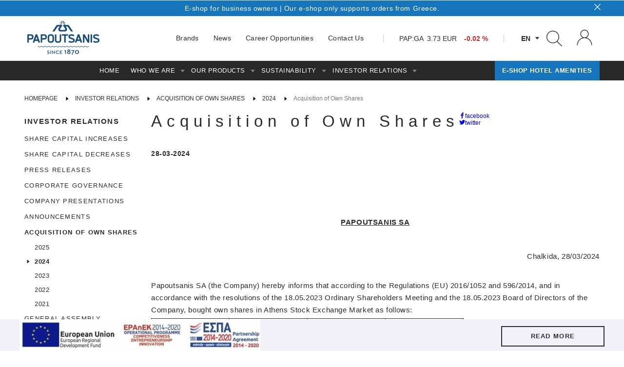

--- FILE ---
content_type: text/html; charset=utf-8
request_url: https://www.papoutsanis.gr/en/investor-relations/announcements/2024/acquisition-of-own-shares_135331/
body_size: 23009
content:
<!DOCTYPE html>
<html lang="en" site-locked="true">
<head>
    <base href="https://www.papoutsanis.gr" />
    <meta charset="utf-8" />
    <meta name="viewport" content="width=device-width, initial-scale=1.0" />
    <meta name="format-detection" content="telephone=no" />
    <meta name="p:domain_verify" content="80c5a457ddcbd997d3d802ccdc73e0fa" />
    <title>Acquisition of Own Shares &lt; 2024 | Papoutsanis</title>

    <style>
        
    </style>
<meta name="generator" content="Created by Lighthouse, powered by VENDD e-commerce platform - www.lighthouse.gr" />

<meta name="description" content="" />




<meta name="robots" content="index,follow" />
    
<meta name="google" content="notranslate" />


<meta property="og:image:width" content="100" />
<meta property="og:fax_number" content="+54 211111111111" />
<meta property="og:postal-code" content="54321" />
<meta property="og:locality" content="Athens" />
<meta property="og:country-name" content="Greece" />
<meta property="og:url" content="https://www.papoutsanis.gr/en/investor-relations/announcements/2024/acquisition-of-own-shares_135331/" />
<meta property="og:type" content="website" />
<meta property="og:image:height" content="50" />
<meta property="og:site_name" content="Papoutsanis" />
<meta property="og:phone_number" content="+54 210000000" />
<meta property="og:description" content="Acquisition of Own Shares &lt; 2024 | Papoutsanis" />
<meta property="og:image" content="https://www.papoutsanis.gr/uploads/sites/126315/siteimage-ogimage.png?lm=99111cc671467d7352ed98fb4b405959" />
<meta property="og:email" content="test@email.com" />
<meta property="og:street-address" content="Address 12" />
<meta property="og:title" content="Acquisition of Own Shares &lt; 2024 | Papoutsanis" />

<link rel="canonical" href="https://www.papoutsanis.gr/en/investor-relations/announcements/2024/acquisition-of-own-shares_135331/" />


<link rel="alternate" hreflang="x-default" href="https://www.papoutsanis.gr/el/sxeseis-ependyton/anakoinoseis/2024/gnostopoiisi-agoras-idion-metochon_135331/" />
<link rel="alternate" hreflang="el" href="https://www.papoutsanis.gr/el/sxeseis-ependyton/anakoinoseis/2024/gnostopoiisi-agoras-idion-metochon_135331/" />
<link rel="alternate" hreflang="en" href="https://www.papoutsanis.gr/en/investor-relations/announcements/2024/acquisition-of-own-shares_135331/" />



    <link rel="shortcut icon" type="image/x-icon" href="/themes/templatetheme/images/favicon.ico" />

     <link href='/themes/templatetheme/dist/styles-plugins.css?xnwvb9qx' rel='stylesheet'/>  <link href='/themes/templatetheme/dist/styles-generic.css?xnwvb9qx' rel='stylesheet'/>  <link href='/themes/templatetheme/dist/page-styles/header.css?xnwvb9qx' rel='stylesheet'/>  <link href='/themes/templatetheme/dist/page-styles/footer.css?xnwvb9qx' rel='stylesheet'/>  <link href='/themes/templatetheme/dist/styles-mastercontrols.css?xnwvb9qx' rel='stylesheet'/>  <link href='/themes/templatetheme/dist/styles-corporate.css?a1f8xikn' rel='stylesheet'/>  <link href='/themes/templatetheme/dist/page-styles/announcementsdetails.css?a1f8xikn' rel='stylesheet'/> 

    <script type="text/javascript" data-script>
                        var LhApp = {
                            Context: {"LastViewedProducts":{"LastViewedProductsIsActive":true,"LastViewedProductsNumber":6,"LastViewedProductsExpirationDays":30},"Request":{"IsLocal":false,"IsSecure":true,"Domain":"www.papoutsanis.gr","Port":443,"BaseUrl":"https://www.papoutsanis.gr","RawUrl":"https%3a%2f%2fwww.papoutsanis.gr%2fpages%2fdefault.aspx%3flang%3den%26iid%3d135331%26path%3d1507556284%26template%3dannouncementsdetails","FriendlyUrl":"%2fen%2finvestor-relations%2fannouncements%2f2024%2facquisition-of-own-shares_135331%2f"},"Site":{"Id":1,"Code":"Papoutsanis","Name":"Papoutsanis","GoogleMapsKey":""},"Item":{"Id":135331,"Path":1507556284,"Template":"announcementsdetails","FullPath":",1,126315,2,130572,134711,135098,135331,"},"Currency":{"Id":978,"Code":"EUR","Symbol":"€","NumberOfDigits":2,"SymbolShownFirst":false,"DoShowSymbol":true,"ExchangeRate":1.00,"DecimalSeparator":"."},"ShopDefaultCurrency":{"Id":978,"Code":"EUR","Symbol":"€","NumberOfDigits":2,"SymbolShownFirst":false,"DoShowSymbol":true},"IsDebug":false,"Country":"US","Language":"en","IsOutputCacheEnabled":false,"IsInLineAdminEnabled":true,"InLineAdminEndpoint":"local.Papoutsanis.gr","OrdersHistoryUrl":"https://www.papoutsanis.gr:443/pages/account/ordersHistory.aspx?lang=en","IsConsentsEnabled":true,"IsAffiliateTrackingEnabled":true,"CookiesDefaultActive":false,"CookiesDisplay":"Layer","ElasticSearchIsActive":false,"MultipleWishlistsEnabled":false,"IExternalCartModuleAppEnabled":false,"SsoEnabled":false,"Modules":{"ProductReplacingTypesModule":{"IsEnabled":false,"ReplacingTypes":[]}}},        
                            Url: {"Page":{"Home":"www.papoutsanis.gr","Login":"/en/login-page/","CheckoutLogin":"https://www.papoutsanis.gr:443/pages/checkout/login.aspx?lang=en","Checkout":"https://www.papoutsanis.gr:443/pages/checkout/default.aspx?lang=en","Cart":"/en/cart-page/","Wishlist":"/en/wishlist-page/","Register":"/en/registration-page/"},"Base":{"Theme":"/themes/templatetheme/","ThemeImages":"/themes/templatetheme/images/","SiteImages":"//www.papoutsanis.gr/uploads/images/"}},
                            Text: {"Common:SearchBoxText":"Search","Common:Newsletter_Title":"NEWSLETTER","Common:Newsletter_Email":"Subscribe for newsletter","Validation:Newsletter_EmailRequired":"Enter your email","Validation:Newsletter_EmailInvalid":"Invalid email","Validation:Newsletter_OperationSuccessful":"Check now your email to confirm your subscription!","Common:Footer_ContactUs":"Contact Us","Common:Country_DK":"Denmark","Eshop:Account.master_AccountDetails":"Account Information","Eshop:Account.master_ShipAdd":"Shipping Addresses","Eshop:Account.master_BillAdd":"Billing Adresses","Eshop:Account.master_MyOrder":"Orders History","Common:PagerPageCaption":"Page","EShop:PriceRangeHeader":"PRICE","EShop:PriceRangeLabel":"Price Range:","Common:PagerModeViewAll":"View All","Common:LanguageSelectorTitle":"Language","Common:SortBy_Default":"default","Common:Master_YourEmail":"Your email...","Common:Master_Searchdot":"Search...","Common:Master_WrongEmail":"Invalid email","Common:Master_EmailRequired":"Enter your email","Common:Master_WrongPassword":"Wrong password","Common:Master_EnterYourPassword":"Enter your password","Common:Master_SomeError":"The operation could not be completed. Please try again.","Common:Master_Success":"You have subscribed to the newsletter successfully","Common:Master_SuccessSend":"Your message has been sent successfully","Common:Master_ReadMore":"Read More","Common:Master_Close":"Close","Common:Contact_LastName":"Last Name","Common:Contact_Email":"EMAIL","Common:SortBy_Title":"Sort by","EShop:ProductDetails_AddToCart":"ADD TO CART","EShop:ProductDetails_AddToWishlist":"Add to Wishlist","Common:ProductInitialPrice":"Initial Price:","Common:ProductPrice":"Price:","Common:Contact_EmailRequired":"Enter your email","Common:Contact_EmailInvalid":"Invalid email","Common:Contact_LastNameRequired":"Enter your last name","Common:Contact_Message":"Message","Common:Contact_MessageRequired":"Enter your message","Common:Contact_Send":"Send","Common:Cart_MainHeader":"ADD NEW PRODUCT","Common:ProductToCartButton":"+ TO CART","Common:Country_GR":"Greece","Common:Country_SM":"San Marino","Common:Country_AL":"Albania","Common:Country_HT":"Haiti","Common:PartnerBox_Phone":"Phone","Common:PartnerBox_Fax":"FAX","Common:PartnerBox_Email":"Email","Common:ProductReviews_AddReview":"Add your review","Common:ProductReviews_AlreadyReviewedProduct":"You have already reviewed this product","Common:ProductReviewForm_Title":"Title","Validation:ProductReviewForm_TitleRequired":"Enter title for review","Common:ProductReviewForm_Submit":"Create Review","Validation:ProductReviewForm_OperationSuccessful":"Your review has been sent successfully. Will be shown after approvement.","Common:ProductReviewForm_Description":"Description","Validation:ProductReviewForm_DescriptionRequired":"Enter message for review","Validation:ProductReviewForm_RatingRequired":"Enter rating for review","Common:ProductReviewForm_Close":"close","Common:ProductReviews_OrderBy":"Order by","Common:ProductReviews_MostHelpfulReviews":"Most Helpful Reviews","Common:ProductReviews_LatestReviews":"Latest Reviews","Common:Search_TotalResults":"Total Results","Common:ProductReviews_LoginMessage_Part1":"To create a product review you have to be logged in.","Common:ProductReviews_LoginMessage_Part2":"Click","Common:ProductReviews_LoginMessage_Here":"here","Common:ProductReviews_LoginMessage_Part3":"to login if you have an account or","Common:ProductReviews_LoginMessage_Part4":"to register.","Common:ProductReviews_NoReviews":"There are no reviews yet.","Common:Language_el":"Ελληνικά","Common:Language_en":"English","Common:Currency_Euro":"Euro","Common:Currency_US Dollar":"US Dollar","Common:Newsletter_EmailPlaceholder":"Email...","Common:ResultsInfoPager_ShowingItems":"Showing Items","Common:ResultsInfoPager_Of":"of","Common:ReviewStars_Clear":"Clear","Common:CountrySelectorTitle":"Country","Common:ProductList_FiltersTitle":"FILTERS","Common:ProductList_FiltersClear":"Clear all filters","Validation:ProductNotification_Label":"REGISTER FOR NOTIFICATION WHEN THE AVAILABILITY OF THE PRODUCT CHANGES","Validation:ProductNotification_GenericError":"Registration error.","Common:ProductNotification_Email":"Email","Common:ProductNotification_EmailRequired":"Enter your email","Common:ProductNotification_EmailInvalid":"Invalid email","Common:ProductNotification_Send":"SUBMIT","Validation:ProductNotificatio_OperationSuccessful":"Registration successful.","Common:FilterSize":"SIZE","Checkout:ShippingAddressSelectTitle":"PLEASE SELECT ADDRESS","Checkout:ShippingAddressFirstNameLabel":"FIRST NAME","Checkout:BillingAddressSelectTitle":"PLEASE SELECT ADDRESS","Checkout:BillingAddressFirstNameLabel":"FIRST NAME","Checkout:BillingAddressLastNameLabel":"LAST NAME","Checkout:BillingAddressCountryLabel":"COUNTRY","Checkout:CompletedContentBody":"<p>Thank you for your order. A confirmation email has been sent to you. For any further information, please contact us. </p>\n<p>We hope you had a good time shopping with us!</p>","Checkout:TermsLabel":"I agree to the","Checkout:TermsNotice":"You must agree to the terms of use in order to continue.","Validation:Form_ReCaptchaError":"Please fill in the reCAPTCHA form","Common:ProductToProductCompareButton":"Add to Product Compare","Common:ProductAlreadyInCart":"Already in cart","Common:ProductAlreadyInWishlist":"Already in wishlist","Common:ProductAlreadyInComparelist":"Already in compare list","Common:PointsPriceSymbol_points":"points","Common:ProductPointsGain":"Points Gain:","Common:ProductColorDimensionsText":"Select color","Common:ProductSizeDimensionsText":"Select size","Common:MetaGeneratorContent":"Created by Lighthouse, powered by VENDD e-commerce platform - www.lighthouse.gr","Common:ResponsiveMenuLabel":"MENU","Common:ResponsiveSideMenuLabel":"Menu","Common:CookieButtonAcceptText":"Accept","Common:Newsletter_Title_85510":"REGISTER TO OUR NEWSLETTER","Common:Newsletter_Email_85510":"Subscribe to our Newsletter to receive our news in your email!","Common:Newsletter_Placeholder_85510":"Email...","Validation:Newsletter_Required_85510":"Enter your email","Validation:Newsletter_Invalid_85510":"Invalid email","Common:Newsletter_Submit85510":"SEND","Validation:Newsletter_GenericError_85510":"The operation could not be completed.","Validation:Newsletter_Successful_85510":"Check now your email to confirm your subscription!","Common:HomeTopText":"TOP","Common:ArticleBox_AlreadyInArticleWishlist":"Already in favorite articles","Common:ArticleBox_ButtonText":"Favorites","Common:UnitPointsGain":"Unit Points Gain","Common:ArticleBox_ReadMore_84510":"Read More","Common:Newsletter_Title_85512":"Newsletter","Common:Newsletter_Email_85512":"Subscribe to our Newsletter to learn our new products and our offers!","Common:Newsletter_Placeholder_85512":"Email...","Validation:Newsletter_Required_85512":"Enter your email","Validation:Newsletter_Invalid_85512":"Invalid email","Common:Newsletter_Submit85512":"SEND","Validation:Newsletter_GenericError_85512":"The operation could not be completed.","Common:ProductList_88271":"Search Widget Products","Common:CartSearch_AddToCart":"ADD TO CART","Common:CartSummary_TotalGiftwrapCost":"Gift wrap cost:","Common:LoginWidget_RegisterSubtitle":"Not a registered user?<br />\nCreate an account to purchase Hotel Amenities products.","Common:LoginWidget_RegisterButton":"REGISTER","Common:QuickBuy_Text":"Quick Buy","Common:FiltersColor":"Color Filter","Common:FiltersBrand":"Brand Filter","Filters:Applied_Title":"You have chosen the filters below:","Filters:Applied_Text":"You haven't chosen any filters","Common:SearchButtonText":"Search","Eshop:Account.master_Coupons":"My Coupons","Common:UserLinksMenu_B2BRegister":"REGISTRATION B2B","Common:Newsletter_ReadMore_85512":"Read More","Common:ProductCodeText":"Code","Common:SkuCodeText":"Sku Code","Common:ProductBoxDetailsText":"More","Common:ProductListManyCountText":"Found {0} products","Common:ProductListNotFoundText":"No products found","Common:ProductList_84497":"RELATED PRODUCTS","Common:ArticleBox_ReadMore_84509":"Read More","Common:PleaseSelectDinensionValue":"Please Select a Dimension Value","Common:Photogallery_Zoom":"CLICK here for zoom popup","Common:ProductPriceWithoutVat":"Price Without Vat:","Common:ProductDeletedPrice":"Deleted Price:","Common:ProductDeletedPriceWithoutVat":"Deleted Price Without Vat:","Common:ProductDiscountValue":"Discount Value","Common:ProductDiscountPercentage":"Discount Percentage","Common:ProductListCountText":"Found {0} product","Common:CategoryListTitle_88330":"OUR BRANDS","Common:Country_GL":"Greenland","Common:Country_GD":"Grenada","Common:Country_GP":"Guadeloupe","Common:Country_GU":"Guam","Common:Country_GT":"Guatemala","Common:Country_GN":"Guinea","Common:Country_GW":"Guinea-Bissau","Common:Country_GY":"Guyana","Common:Country_HM":"Heard and Mc Donald Islands","Common:Country_HN":"Honduras","Common:Country_HK":"Hong Kong","Common:Country_HU":"Hungary","Common:Country_IS":"Iceland","Common:Country_IN":"India","Common:Country_ID":"Indonesia","Common:Country_IR":"Iran (Islamic Republic of)","Common:Country_IQ":"Iraq","Common:Country_IE":"Ireland","Common:Country_IL":"Israel","Common:Country_IT":"Italy","Common:Country_CI":"Ivory Coast","Common:Country_JM":"Jamaica","Common:Country_JP":"Japan","Common:Country_JO":"Jordan","Common:Country_KZ":"Kazakhstan","Common:Country_KE":"Kenya","Common:Country_KI":"Kiribati","Common:Country_KP":"Korea, Democratic People's Republic of","Common:Country_KR":"Korea, Republic of","Common:Country_KW":"Kuwait","Common:Country_KG":"Kyrgyzstan","Common:Country_LA":"Lao People's Democratic Republic","Common:Country_LV":"Latvia","Common:Country_LB":"Lebanon","Common:Country_LS":"Lesotho","Common:Country_LR":"Liberia","Common:Country_LY":"Libyan Arab Jamahiriya","Common:Country_LI":"Liechtenstein","Common:Country_LT":"Lithuania","Common:Country_LU":"Luxembourg","Common:Country_MO":"Macau","Common:Country_MK":"Macedonia","Common:Country_MG":"Madagascar","Common:Country_MW":"Malawi","Common:Country_MY":"Malaysia","Common:Country_MV":"Maldives","Common:Country_ML":"Mali","Common:Country_MT":"Malta","Common:Country_MH":"Marshall Islands","Common:Country_MQ":"Martinique","Common:Country_MR":"Mauritania","Common:Country_MU":"Mauritius","Common:Country_TY":"Mayotte","Common:Country_MX":"Mexico","Common:Country_FM":"Micronesia, Federated States of","Common:Country_MD":"Moldova, Republic of","Common:Country_MC":"Monaco","Common:Country_MN":"Mongolia","Common:Country_MS":"Montserrat","Common:Country_MA":"Morocco","Common:Country_MZ":"Mozambique","Common:Country_MM":"Myanmar","Common:Country_NA":"Namibia","Common:Country_NR":"Nauru","Common:Country_NP":"Nepal","Common:Country_NL":"Netherlands","Common:Country_AN":"Netherlands Antilles","Common:Country_NC":"New Caledonia","Common:Country_NZ":"New Zealand","Common:Country_NI":"Nicaragua","Common:Country_NE":"Niger","Common:Country_NG":"Nigeria","Common:Country_NU":"Niue","Common:Country_NF":"Norfork Island","Common:Country_MP":"Northern Mariana Islands","Common:Country_NO":"Norway","Common:Country_OM":"Oman","Common:Country_PK":"Pakistan","Common:Country_PW":"Palau","Common:Country_PA":"Panama","Common:Country_PG":"Papua New Guinea","Common:Country_PY":"Paraguay","Common:Country_PE":"Peru","Common:Country_PH":"Philippines","Common:Country_PN":"Pitcairn","Common:Country_PL":"Poland","Common:Country_PT":"Portugal","Common:Country_PR":"Puerto Rico","Common:Country_QA":"Qatar","Common:Country_RE":"Reunion","Common:Country_RO":"Romania","Common:Country_RU":"Russian Federation","Common:Country_RW":"Rwanda","Common:Country_KN":"Saint Kitts and Nevis","Common:Country_LC":"Saint Lucia","Common:Country_VC":"Saint Vincent and the Grenadines","Common:Country_WS":"Samoa","Common:Country_ST":"Sao Tome and Principe","Common:Country_SA":"Saudi Arabia","Common:Country_SN":"Senegal","Common:Country_SC":"Seychelles","Common:Country_SL":"Sierra Leone","Common:Country_SG":"Singapore","Common:Country_SK":"Slovakia","Common:Country_SI":"Slovenia","Common:Country_SB":"Solomon Islands","Common:Country_SO":"Somalia","Common:Country_ZA":"South Africa","Common:Country_GS":"South Georgia South Sandwich Islands","Common:Country_ES":"Spain","Common:Country_LK":"Sri Lanka","Common:Country_SH":"St. Helena","Common:Country_PM":"St. Pierre and Miquelon","Common:Country_SD":"Sudan","Common:Country_SR":"Suriname","Common:Country_SJ":"Svalbarn and Jan Mayen Islands","Common:Country_SZ":"Swaziland","Common:Country_SE":"Sweden","Common:Country_CH":"Switzerland","Common:Country_SY":"Syrian Arab Republic","Common:Country_TW":"Taiwan","Common:Country_TJ":"Tajikistan","Common:Country_TZ":"Tanzania, United Republic of","Common:Country_TH":"Thailand","Common:Country_TG":"Togo","Common:Country_TK":"Tokelau","Common:Country_TO":"Tonga","Common:Country_TT":"Trinidad and Tobago","Common:Country_TN":"Tunisia","Common:Country_TR":"Turkey","Common:Country_TM":"Turkmenistan","Common:Country_TC":"Turks and Caicos Islands","Common:Country_TV":"Tuvalu","Common:Country_UG":"Uganda","Common:Country_UA":"Ukraine","Common:Country_AE":"United Arab Emirates","Common:Country_GB":"United Kingdom","Common:Country_UM":"United States minor outlying islands","Common:Country_UY":"Uruguay","Common:Country_UZ":"Uzbekistan","Common:Country_VU":"Vanuatu","Common:Country_VA":"Vatican City State","Common:Country_VE":"Venezuela","Common:Country_VN":"Vietnam","Common:Country_VG":"Virigan Islands (British)","Common:Country_VI":"Virgin Islands (U.S.)","Common:Country_WF":"Wallis and Futuna Islands","Common:Country_EH":"Western Sahara","Common:Country_YE":"Yemen","Common:Country_YU":"Yugoslavia","Common:Country_ZR":"Zaire","Common:Country_ZM":"Zambia","Common:Country_ZW":"Zimbabwe","Common:Country_GG":"Guernsey","Common:Country_IC":"Canary Islands","Common:Country_JE":"Jersey","Common:Country_KV":"Kosovo","Common:Country_ME":"Montenegro","Common:Country_CS":"Serbia","Common:Country_BQ":"Bonaire","Common:Country_CD":"Congo, Democratic republic of","Common:Country_CW":"Curaçao","Common:Country_PS":"Gaza (West Bank)","Common:Country_RS":"Serbia","Common:Country_SX":"St. Maarten","Common:Country_TL":"Timor Leste","Common:Country_YT":"Mayotte","Common:Country_CA":"Canada","Common:Country_AF":"Afghanistan","Common:Country_DZ":"Algeria","Common:Country_AS":"American Samoa","Common:Country_AD":"Andorra","Common:Country_AO":"Angola","Common:Country_AI":"Anguilla","Common:Country_AQ":"Antarctica","Common:Country_AG":"Antigua and/or Barbuda","Common:Country_AR":"Argentina","Common:Country_AM":"Armenia","Common:Country_AW":"Aruba","Common:Country_AU":"Australia","Common:Country_AT":"Austria","Common:Country_AZ":"Azerbaijan","Common:Country_BS":"Bahamas","Common:Country_BH":"Bahrain","Common:Country_BD":"Bangladesh","Common:Country_BB":"Barbados","Common:Country_BY":"Belarus","Common:Country_BE":"Belgium","Common:Country_BZ":"Belize","Common:Country_BJ":"Benin","Common:Country_BM":"Bermuda","Common:Country_BT":"Bhutan","Common:Country_BO":"Bolivia","Common:Country_BA":"Bosnia and Herzegovina","Common:Country_BW":"Botswana","Common:Country_BV":"Bouvet Island","Common:Country_BR":"Brazil","Common:Country_IO":"British lndian Ocean Territory","Common:Country_BN":"Brunei Darussalam","Common:Country_BG":"Bulgaria","Common:Country_BF":"Burkina Faso","Common:Country_BI":"Burundi","Common:Country_KH":"Cambodia","Common:Country_CM":"Cameroon","Common:Country_CV":"Cape Verde","Common:Country_KY":"Cayman Islands","Common:Country_CF":"Central African Republic","Common:Country_TD":"Chad","Common:Country_CL":"Chile","Common:Country_CN":"China","Common:Country_CX":"Christmas Island","Common:Country_CC":"Cocos (Keeling) Islands","Common:Country_CO":"Colombia","Common:Country_KM":"Comoros","Common:Country_CG":"Congo","Common:Country_CK":"Cook Islands","Common:Country_CR":"Costa Rica","Common:Country_HR":"Croatia (Hrvatska)","Common:Country_CU":"Cuba","Common:Country_CY":"Cyprus","Common:Country_CZ":"Czech Republic","Common:Country_DJ":"Djibouti","Common:Country_DM":"Dominica","Common:Country_DO":"Dominican Republic","Common:Country_TP":"East Timor","Common:Country_EC":"Ecudaor","Common:Country_EG":"Egypt","Common:Country_SV":"El Salvador","Common:Country_GQ":"Equatorial Guinea","Common:Country_ER":"Eritrea","Common:Country_EE":"Estonia","Common:Country_ET":"Ethiopia","Common:Country_FK":"Falkland Islands (Malvinas)","Common:Country_FO":"Faroe Islands","Common:Country_FJ":"Fiji","Common:Country_FI":"Finland","Common:Country_FR":"France","Common:Country_FX":"France, Metropolitan","Common:Country_GF":"French Guiana","Common:Country_PF":"French Polynesia","Common:Country_TF":"French Southern Territories","Common:Country_GA":"Gabon","Common:Country_GM":"Gambia","Common:Country_GE":"Georgia","Common:Country_DE":"Germany","Common:Country_GH":"Ghana","Common:Country_GI":"Gibraltar","Common:ArticleBox_ReadMore_103511":"Read More","Common:ProductDetails_DescriptionTitle":"DESCRIPTION","Common:Attr_AttributeSectionTitle":"Attributes Title","Common:Attr_EditableAttributeSectionTitle":"Extra Attributes Title","Common:Attr_AlreadyInCartText":"Already In Cart","EShop:ProductDetails_Preorder":"Preorder","Common:CategoryListMore_88330":"Read More","Common:ProductList_88326":"HOT PRODUCTS","Common:ProductList_88328":"NEW ARRIVALS","Common:FiltersSize":"SIZE","Filters:Seo_Type":"Type","Common:PagerNextPageNotification":"You see the products up to {0} from {1}. Ask for the next page.","Common:PagerNextPageText":"NEXT PAGE","Common:ProductDimensionsTooltipText":"Select color and size","Common:ProductBox_ExtraInfoLabel":"ExtraInfoLabel","Common:ProductBox_ExtraInfoText":"ExtraInfoText","Common:Search_UnderCategory":"for category","Common:Cart_ProductProfit":"TOTAL DISCOUNT:","Common:CartSummary_TotalProfitPriceText":"Order Discount","Common:PagerPrevPageNotification":"You see the products up to {0} from {1}. Ask for the next page.","Common:PagerPrevPageText":"Previous Page","Common:SortBy_BestSelling-Descending":"BestSelling-Descending","Common:SortBy_CreatedOn-Descending":"CreatedOn-Descending","Common:Currency_Pound sterling":"Pound sterling","Common:FilterCollection":"Collection","EShop:ProductDetails_SelectDimensionFirstText":"Select color and size in order to add this product to your cart","Common:WishList_ProductOutOfStock":"The product is Out of stock . To complete your order you need to delete this product from your Wishlist.","Common:Manufacturer_ReadMore_87170":"Read More","Common:ProductList_87172":"NEW PRODUCTS","Common:ProductList_127526":"SAME BRAND","Common:ProductReviews_ApproveStatusMessage_":"ProductReviews_ApproveStatusMessage_","Common:CheckoutLogin_FBTitle":"Login with Facebook","Common:CheckoutLogin_ConectFBText":"Easy and quick login with Facebook","Common:CheckoutLogin_LoginFBText":"LOGIN WITH FACEBOOK\n<div id=\"selenium-highlight\"> </div>","Common:CheckoutLogin_GoogleTitle":"Login with Google Plus","Common:CheckoutLogin_ConnectGoogleText":"Easy and quick login with Google Plus","Common:CheckoutLogin_LoginGPText":"LOGIN WITH GOOGLE PLUS","Checkout:OrderBoxShippingGiftwrap":"PRODUCT COST WITHOUT VAT:","Checkout:OrderBoxFinalTotalPointsGain":"TOTAL POINTS:","Checkout:CreditCardCheckoutButton":"PAYMENT PAGE","Checkout:Registration_MandatoryFields":"Fields with * are mandatory","Common:DeliveryPointText_onSite":"","Common:DeliveryPointText_fromStore":"Delivery in 4 business days and after receiving notification email and sms.","Common:DeliveryPointText_SeeMap":"View map","Checkout:ShippingAddressLabel":"ADDRESS","Checkout:BillingAddressLabel":"ADDRESS","Common:Account_PaymentTitle":"Payment Method:","Account:OrdersHistory_InstallCamelCase":"Installments","Common:Account_CompanyTitle":"Shipping company:","Account:AccountEdit_EmailExists":"This email is already in use.","Account:AccountEdit_GenericError":"Change not completed. An error occurred.","Account:AccountEdit_ValidationError":"The information you provided is incorrect.","Account:AccountEdit_OperationSuccesful":"Change Completed.","Common:Instagram_Title_128454":"@ PAPOUTSANIS_SA","Common:Instagram_SubTitle_128454":"FOLLOW US","EShop:ProductDetails_AddToCartTooltip":"Please select color and size to add the product to cart","EShop:ProductDetails_ProductAddedToCart":"The product was added to cart","EShop:ProductDetails_ProductAddedToWishlist":"The product was added to wishlist","Common:ProductList_128973":"Product List Widget","Common:CartGiftwrap_Refresh":"ADD","Common:Cart_GiftwrapDefault":"Select gift wrap","Checkout:StepOneSmall":"Bag","Checkout:StepTwoSmall":"Login","Checkout:StepThreeSmall":"Information","Checkout:RegistrationOptionalText":"optional","Checkout:RegistrationDescription":"Create your own password so that you do not have to register all the products from the beginning to your next purchase from our online store.","Checkout:RegistrationAlert":"Caution! We do not store your credit card details.","Checkout:Coupon_UsedCoupons":"Coupons used","Common:PartnerBox_Directions":"Directions","Common:PartnerBox_FindOnMap":"Find us on map","Common:CartSummary_RecipeItemText":"Materials","Common:CartSummary_ComboItemTextClose":"Close","Common:CartSummary_ComboItemsTextHead":"Combo Offer","Common:Attr_RecipeSelectTitleText":"Select Recipe","Common:Cart_OverviewHeaderDiscountedPrice":"Discount without vat:","Common:Cart_OverviewHeaderGiftwrap":"Send this as a gift","Common:Cart_OverviewSubtitleGiftwrap":"Select gift wrap","Common:Cart_OverviewMessageGiftwrap":"Include a personalized gift message","Checkout:LoginCreateAccountText":"Not yet registered? Create your account and follow all the steps of your order.","Common:Cart_OverviewTitleDiscountedPrice":"Discount without vat:","Common:Newsletter_ReadMore_129062":"Read More","Common:Registration_B2BOfficerNameLabel":"Company Name","Validation:Registration_B2BOfficerNameRequired":"Enter contact person's name","Validation:Registration_B2BAddressRequired":"Enter your address","Validation:Registration_B2BNumberRequired":"Enter the contact phone ( eg 2XXXXXXXXX )","Common:Registration_B2BPostalCodeLabel":"Postal Code","Validation:Registration_B2BPhoneRequired":"Enter the contact phone","Common:Registration_StoresNumberLabel":"Rooms Number","Common:Registration_SiteUrlLabel":"Activity","Validation:Form_RequiredText":"Fields with * are mandatory","Common:ProductList_129066":"OFFERS","Common:ProductCountdownLabel":"The offer ends in","Common:ProductCountdownDays":"Days","Common:ProductCountdownHours":"Hours","Common:ProductCountdownMinutes":"Minutes","Common:ProductCountdownSeconds":"Seconds","Common:ArticleList_Title_130088":"TOP STORIES","Common:ArticleList_ReadMore_130088":"Read More","Common:ArticleList_Title_130089":"TRENDING","Common:ArticleList_ReadMore_130089":"Read More","Common:ArticleList_Title_129073":"Read More","Common:ArticleList_ReadMore_129073":"Read More","Common:ArticleTag_FiltersTitle":"Tags","Common:FaqListTitle_130114":"Orders","Account:AccountEdit_Title":"Account Information","Account:ShippingAddresses_Title":"Shipping Addresses","Account:BillingAddresses_Title":"Billing Addresses","Account:OrdersHistory_Title":"Orders History","Account:OrderOfflineProductTitle":"Product","Common:ProductReviews_AllReviews":"All Reviews","Common:ProductVideoAvailableText":"video available","Common:Registration_FacebookLoginTxt":"Sign Up With Facebook","Common:FaqListTitle_130115":"My Account","Common:FaqListTitle_130116":"Returns and credit","Common:ProductList_128819":"SUPER OFFERS","Common:CategoryListTitle_87174":"Categories","Common:CategoryListMore_87174":"Read More","Common:CookieConsent_AlwaysActive":"Always Active","Common:CookieConsent_Active":"Active","Common:CookieConsent_InActive":"Inactive","Common:CookieConsent_More":"See More","Common:CookieConsent_Less":"See Less","Common:Consent_ButtonText_5":"SAVE SETTINGS","Common:Consent_SuccessText_2":"Your preferences have been successfully saved","Common:Consent_SuccessText_3":"Your preferences have been successfully saved","Common:Consent_CheckboxMessage_2":"I have read and accept the terms and conditions","Common:Consent_TooltipTextAfter_2":"Click the checkbox to accept the terms","Common:Consent_TooltipTextBefore_2":"You have to scroll down and then accept the terms","Common:ConsentCheckbox_PrivacyPolicy":"I have read and accept the terms and conditions","Common:ConsentRequired_PrivacyPolicy":"You have to accept the terms before you proceed","Common:ConsentAccept_PrivacyPolicy":"Accept","Common:ConsentDecline_PrivacyPolicy":"Decline","Common:ConsentMore_PrivacyPolicy":"More","Common:Contact_InfoText":"We will use the information you provide on this form to reply to your message.","Common:Checkout_ShippingAddressInfo":"We will use the information you provide on this form to fulfill your order.","Common:Checkout_BillingAddressInfo":"We will use the information you provide on this form for your receipt.","Common:Checkout_InvoiceInfo":"We will use the information you provide on this form during the invoicing process.","Common:ProductNotification_TermsText":"I accept to contact me by email.","Common:CookieConsent_AlwaysActiveTooltip":"These cookies are essential for our website to run, so you can't deactivate them.","Common:SelectedProductsText":"SELECTED","Common:AllProductsToCartButton":"ADD ALL TO CART","Common:BrandText":"Brand","Common:ProductList_130112":"RELATED PRODUCTS","Common:ArticleList_Title_130342":"Certificates","Common:ProductBoxSelectColor":"Please Select Color","Common:ProductBoxSelectSize":"Please Select Size","Common:ProductBoxNoAvailableSizesText":"Not available sizes","Common:FilterType":"TYPE","Common:ProductList_131269":"HOT PRODUCTS","Common:Registration_StoreLabel":"Hotel Name","Validation:Registration_StoreRequired":"Enter your hotel name","Common:Registration_CompanyCategoryLabel":"Hotel Category","Common:Registration_OpeningHoursLabel":"Season Period","Common:Registration_OfficerLastNameLabel":"Last Name","Validation:Registration_OfficerLastNameRequired":"Enter contact person's last name","Common:Registration_OfficerPositionLabel":"Position At Company","Common:VisitorList_wishlistAr":"wishlistAr","Common:PiecesTitleText":"PIECES","Common:DeliveryPointText_metaforiki":"Deliver your order to the company of your choice <strong>without charge</strong>.","Common:ReciveEinvoiceTrue":"YES","UserCompany:FormLabel":"Fill in the information of the agency you want to transfer your order to its final destination (The details and address of the transport company\nshould be within Attica).","Common:PageViewGrid":"Grid","Common:PageViewList":"List","Common:CookieButtonDeclineText":"DECLINE","Common:CookieButtonSaveOptionsText":"SAVE OPTIONS","Common:CookieButtonBackText":"BACK","Common:PartnerBox_Address":"Address","Common:PartnerBox_WorkingHours":"Working hours","Common:Newsletter_Categories_85510":"Newsletter Categories","Common:Newsletter_SelectedCategories_85510":"Selected Categories","Common:Newsletter_Categories_85512":"Newsletter Categories","Common:Newsletter_SelectedCategories_85512":"Selected Categories","Common:ProductAddedToWishlist":"The product was added to wishlist"}
                        };
                        </script>
    <script>
        function ScriptsActivator() {
            var self = this; this.funcFn = {}; this.markFn = {}; this.statFn = {}; this.consentStatusFn = {};
            this.getConsentCookie = function () {
                var name = "ConsentChecked="; var ca = document.cookie.split(';');
                for (var i = 0; i < ca.length; i++) { var c = ca[i]; while (c.charAt(0) === ' ') c = c.substring(1); if (c.indexOf(name) === 0) return JSON.parse(c.substring(name.length, c.length)); }
                return {
                    userHasSetCookies: false,
                    functionalityCookies: LhApp.Context.CookiesDefaultActive,
                    statisticCookies: LhApp.Context.CookiesDefaultActive,
                    marketingCookies: LhApp.Context.CookiesDefaultActive
                };
            };
            self.consentStatus = self.getConsentCookie();
        };

        window.ScriptsActivator = new ScriptsActivator();

        function venddGetCookie(cname) {
            var name = cname + "=";
            var ca = document.cookie.split(';');
            for (var i = 0; i < ca.length; i++) {
                var c = ca[i];
                while (c.charAt(0) == ' ') c = c.substring(1);
                if (c.indexOf(name) == 0) return c.substring(name.length, c.length);
            }
            return "";
        }

        var siteVersionCookie = venddGetCookie("siteVersion");

        if (siteVersionCookie) {
            var d = document.documentElement;
            if (siteVersionCookie == "Desktop") {
                d.className = d.className + " no-touch";
            }
            else {
                d.className = d.className + " touch";
            }
        } else {
            /* Modernizr 2.8.2 (Custom Build) | MIT & BSD
            * Build: http://modernizr.com/download/#-touch-cssclasses-teststyles-prefixes-load
            */
            ; window.Modernizr = function (a, b, c) { function w(a) { j.cssText = a } function x(a, b) { return w(m.join(a + ";") + (b || "")) } function y(a, b) { return typeof a === b } function z(a, b) { return !!~("" + a).indexOf(b) } function A(a, b, d) { for (var e in a) { var f = b[a[e]]; if (f !== c) return d === !1 ? a[e] : y(f, "function") ? f.bind(d || b) : f } return !1 } var d = "2.8.2", e = {}, f = !0, g = b.documentElement, h = "modernizr", i = b.createElement(h), j = i.style, k, l = {}.toString, m = " -webkit- -moz- -o- -ms- ".split(" "), n = {}, o = {}, p = {}, q = [], r = q.slice, s, t = function (a, c, d, e) { var f, i, j, k, l = b.createElement("div"), m = b.body, n = m || b.createElement("body"); if (parseInt(d, 10)) while (d--) j = b.createElement("div"), j.id = e ? e[d] : h + (d + 1), l.appendChild(j); return f = ["&#173;", '<style id="s', h, '">', a, "</style>"].join(""), l.id = h, (m ? l : n).innerHTML += f, n.appendChild(l), m || (n.style.background = "", n.style.overflow = "hidden", k = g.style.overflow, g.style.overflow = "hidden", g.appendChild(n)), i = c(l, a), m ? l.parentNode.removeChild(l) : (n.parentNode.removeChild(n), g.style.overflow = k), !!i }, u = {}.hasOwnProperty, v; !y(u, "undefined") && !y(u.call, "undefined") ? v = function (a, b) { return u.call(a, b) } : v = function (a, b) { return b in a && y(a.constructor.prototype[b], "undefined") }, Function.prototype.bind || (Function.prototype.bind = function (b) { var c = this; if (typeof c != "function") throw new TypeError; var d = r.call(arguments, 1), e = function () { if (this instanceof e) { var a = function () { }; a.prototype = c.prototype; var f = new a, g = c.apply(f, d.concat(r.call(arguments))); return Object(g) === g ? g : f } return c.apply(b, d.concat(r.call(arguments))) }; return e }), n.touch = function () { var c; return "ontouchstart" in a || a.DocumentTouch && b instanceof DocumentTouch ? c = !0 : t(["@media (", m.join("touch-enabled),("), h, ")", "{#modernizr{top:9px;position:absolute}}"].join(""), function (a) { c = a.offsetTop === 9 }), c }; for (var B in n) v(n, B) && (s = B.toLowerCase(), e[s] = n[B](), q.push((e[s] ? "" : "no-") + s)); return e.addTest = function (a, b) { if (typeof a == "object") for (var d in a) v(a, d) && e.addTest(d, a[d]); else { a = a.toLowerCase(); if (e[a] !== c) return e; b = typeof b == "function" ? b() : b, typeof f != "undefined" && f && (g.className += " " + (b ? "" : "no-") + a), e[a] = b } return e }, w(""), i = k = null, e._version = d, e._prefixes = m, e.testStyles = t, g.className = g.className.replace(/(^|\s)no-js(\s|$)/, "$1$2") + (f ? " js " + q.join(" ") : ""), e }(this, this.document), function (a, b, c) { function d(a) { return "[object Function]" == o.call(a) } function e(a) { return "string" == typeof a } function f() { } function g(a) { return !a || "loaded" == a || "complete" == a || "uninitialized" == a } function h() { var a = p.shift(); q = 1, a ? a.t ? m(function () { ("c" == a.t ? B.injectCss : B.injectJs)(a.s, 0, a.a, a.x, a.e, 1) }, 0) : (a(), h()) : q = 0 } function i(a, c, d, e, f, i, j) { function k(b) { if (!o && g(l.readyState) && (u.r = o = 1, !q && h(), l.onload = l.onreadystatechange = null, b)) { "img" != a && m(function () { t.removeChild(l) }, 50); for (var d in y[c]) y[c].hasOwnProperty(d) && y[c][d].onload() } } var j = j || B.errorTimeout, l = b.createElement(a), o = 0, r = 0, u = { t: d, s: c, e: f, a: i, x: j }; 1 === y[c] && (r = 1, y[c] = []), "object" == a ? l.data = c : (l.src = c, l.type = a), l.width = l.height = "0", l.onerror = l.onload = l.onreadystatechange = function () { k.call(this, r) }, p.splice(e, 0, u), "img" != a && (r || 2 === y[c] ? (t.insertBefore(l, s ? null : n), m(k, j)) : y[c].push(l)) } function j(a, b, c, d, f) { return q = 0, b = b || "j", e(a) ? i("c" == b ? v : u, a, b, this.i++, c, d, f) : (p.splice(this.i++, 0, a), 1 == p.length && h()), this } function k() { var a = B; return a.loader = { load: j, i: 0 }, a } var l = b.documentElement, m = a.setTimeout, n = b.getElementsByTagName("script")[0], o = {}.toString, p = [], q = 0, r = "MozAppearance" in l.style, s = r && !!b.createRange().compareNode, t = s ? l : n.parentNode, l = a.opera && "[object Opera]" == o.call(a.opera), l = !!b.attachEvent && !l, u = r ? "object" : l ? "script" : "img", v = l ? "script" : u, w = Array.isArray || function (a) { return "[object Array]" == o.call(a) }, x = [], y = {}, z = { timeout: function (a, b) { return b.length && (a.timeout = b[0]), a } }, A, B; B = function (a) { function b(a) { var a = a.split("!"), b = x.length, c = a.pop(), d = a.length, c = { url: c, origUrl: c, prefixes: a }, e, f, g; for (f = 0; f < d; f++) g = a[f].split("="), (e = z[g.shift()]) && (c = e(c, g)); for (f = 0; f < b; f++) c = x[f](c); return c } function g(a, e, f, g, h) { var i = b(a), j = i.autoCallback; i.url.split(".").pop().split("?").shift(), i.bypass || (e && (e = d(e) ? e : e[a] || e[g] || e[a.split("/").pop().split("?")[0]]), i.instead ? i.instead(a, e, f, g, h) : (y[i.url] ? i.noexec = !0 : y[i.url] = 1, f.load(i.url, i.forceCSS || !i.forceJS && "css" == i.url.split(".").pop().split("?").shift() ? "c" : c, i.noexec, i.attrs, i.timeout), (d(e) || d(j)) && f.load(function () { k(), e && e(i.origUrl, h, g), j && j(i.origUrl, h, g), y[i.url] = 2 }))) } function h(a, b) { function c(a, c) { if (a) { if (e(a)) c || (j = function () { var a = [].slice.call(arguments); k.apply(this, a), l() }), g(a, j, b, 0, h); else if (Object(a) === a) for (n in m = function () { var b = 0, c; for (c in a) a.hasOwnProperty(c) && b++; return b }(), a) a.hasOwnProperty(n) && (!c && !--m && (d(j) ? j = function () { var a = [].slice.call(arguments); k.apply(this, a), l() } : j[n] = function (a) { return function () { var b = [].slice.call(arguments); a && a.apply(this, b), l() } }(k[n])), g(a[n], j, b, n, h)) } else !c && l() } var h = !!a.test, i = a.load || a.both, j = a.callback || f, k = j, l = a.complete || f, m, n; c(h ? a.yep : a.nope, !!i), i && c(i) } var i, j, l = this.yepnope.loader; if (e(a)) g(a, 0, l, 0); else if (w(a)) for (i = 0; i < a.length; i++) j = a[i], e(j) ? g(j, 0, l, 0) : w(j) ? B(j) : Object(j) === j && h(j, l); else Object(a) === a && h(a, l) }, B.addPrefix = function (a, b) { z[a] = b }, B.addFilter = function (a) { x.push(a) }, B.errorTimeout = 1e4, null == b.readyState && b.addEventListener && (b.readyState = "loading", b.addEventListener("DOMContentLoaded", A = function () { b.removeEventListener("DOMContentLoaded", A, 0), b.readyState = "complete" }, 0)), a.yepnope = k(), a.yepnope.executeStack = h, a.yepnope.injectJs = function (a, c, d, e, i, j) { var k = b.createElement("script"), l, o, e = e || B.errorTimeout; k.src = a; for (o in d) k.setAttribute(o, d[o]); c = j ? h : c || f, k.onreadystatechange = k.onload = function () { !l && g(k.readyState) && (l = 1, c(), k.onload = k.onreadystatechange = null) }, m(function () { l || (l = 1, c(1)) }, e), i ? k.onload() : n.parentNode.insertBefore(k, n) }, a.yepnope.injectCss = function (a, c, d, e, g, i) { var e = b.createElement("link"), j, c = i ? h : c || f; e.href = a, e.rel = "stylesheet", e.type = "text/css"; for (j in d) e.setAttribute(j, d[j]); g || (n.parentNode.insertBefore(e, n), m(c, 0)) } }(this, document), Modernizr.load = function () { yepnope.apply(window, [].slice.call(arguments, 0)) };
        }
    </script>

<script>
    var _LTracker = _LTracker || [];
</script>

<script>
    window.TrackingData = {"IsTrackingEnabled":true,"Trackers":{"linkwisefeed":{"TrackerCode":"Linkwisefeed","FeedCodeField":"FeedCode","IsLastClick":false,"IsAlwaysTracking":false,"SplitFeedBySize":false,"SplitFeedByDim3":false,"SplitFeedByDim4":false,"SplitFeedByDim5":false,"SplitFeedByDim6":false,"SplitFeedByMerchant":false,"Properties":{}},"forestview":{"TrackerCode":"forestview","FeedCodeField":"FeedCode","IsLastClick":false,"IsAlwaysTracking":false,"SplitFeedBySize":false,"SplitFeedByDim3":false,"SplitFeedByDim4":false,"SplitFeedByDim5":false,"SplitFeedByDim6":false,"SplitFeedByMerchant":false,"Properties":{}},"fascinating":{"TrackerCode":"fascinating","FeedCodeField":"FeedCode","IsLastClick":false,"IsAlwaysTracking":false,"SplitFeedBySize":false,"SplitFeedByDim3":false,"SplitFeedByDim4":false,"SplitFeedByDim5":false,"SplitFeedByDim6":false,"SplitFeedByMerchant":false,"Properties":{}},"skroutz":{"TrackerCode":"skroutz","FeedCodeField":"FeedCode","IsLastClick":false,"IsAlwaysTracking":false,"SplitFeedBySize":false,"SplitFeedByDim3":false,"SplitFeedByDim4":false,"SplitFeedByDim5":false,"SplitFeedByDim6":false,"SplitFeedByMerchant":false,"Properties":{"SkroutzAnalyticsCode":"UA-XXXXX-X","Skroutz:HasAlwaysVisibleSizeVariations":"false","Skroutz:IncludeLinkInSizeVariations":"false"}},"bestprice":{"TrackerCode":"bestprice","FeedCodeField":"FeedCodeBestPrice","IsLastClick":false,"IsAlwaysTracking":false,"SplitFeedBySize":false,"SplitFeedByDim3":false,"SplitFeedByDim4":false,"SplitFeedByDim5":false,"SplitFeedByDim6":false,"SplitFeedByMerchant":false,"Properties":{"BestPriceAnalyticsId":"BESTPRICE_360_KEY_HERE"}},"ecommerce360":{"TrackerCode":"ecommerce360","FeedCodeField":"FeedCode","IsLastClick":false,"IsAlwaysTracking":false,"SplitFeedBySize":false,"SplitFeedByDim3":false,"SplitFeedByDim4":false,"SplitFeedByDim5":false,"SplitFeedByDim6":false,"SplitFeedByMerchant":false,"Properties":{}},"rtbhouse":{"TrackerCode":"rtbhouse","FeedCodeField":"FeedCode","IsLastClick":false,"IsAlwaysTracking":false,"SplitFeedBySize":false,"SplitFeedByDim3":false,"SplitFeedByDim4":false,"SplitFeedByDim5":false,"SplitFeedByDim6":false,"SplitFeedByMerchant":false,"Properties":{"RtbHashCode":"","ExtraProductListTemplateCodes":"giftcard,search,search_items,search_products"}},"facebook":{"TrackerCode":"facebook","FeedCodeField":"FeedCode","IsLastClick":false,"IsAlwaysTracking":true,"SplitFeedBySize":false,"SplitFeedByDim3":false,"SplitFeedByDim4":false,"SplitFeedByDim5":false,"SplitFeedByDim6":false,"SplitFeedByMerchant":false,"Properties":{"FacebookPixelId":"1895407160861301","ExtraProductListTemplateCodes":"giftcard"}},"googledynamicremarketing":{"TrackerCode":"googleDynamicRemarketing","FeedCodeField":"FeedCode","IsLastClick":false,"IsAlwaysTracking":true,"SplitFeedBySize":false,"SplitFeedByDim3":false,"SplitFeedByDim4":false,"SplitFeedByDim5":false,"SplitFeedByDim6":false,"SplitFeedByMerchant":false,"Properties":{}},"ntynomai":{"TrackerCode":"ntynomai","FeedCodeField":"FeedCode","IsLastClick":false,"IsAlwaysTracking":false,"SplitFeedBySize":false,"SplitFeedByDim3":false,"SplitFeedByDim4":false,"SplitFeedByDim5":false,"SplitFeedByDim6":false,"SplitFeedByMerchant":false,"Properties":{}},"googleproductfeed":{"TrackerCode":"googleproductfeed","FeedCodeField":"FeedCode","IsLastClick":false,"IsAlwaysTracking":false,"SplitFeedBySize":false,"SplitFeedByDim3":false,"SplitFeedByDim4":false,"SplitFeedByDim5":false,"SplitFeedByDim6":false,"SplitFeedByMerchant":false,"Properties":{}},"glami":{"TrackerCode":"glami","FeedCodeField":"FeedCode","IsLastClick":false,"IsAlwaysTracking":true,"SplitFeedBySize":false,"SplitFeedByDim3":false,"SplitFeedByDim4":false,"SplitFeedByDim5":false,"SplitFeedByDim6":false,"SplitFeedByMerchant":false,"Properties":{"TrackingGlamiId":"XXXXXXXXXXXXX"}},"googleecomtracking":{"TrackerCode":"googleEcomTracking","FeedCodeField":"FeedCode","IsLastClick":false,"IsAlwaysTracking":false,"SplitFeedBySize":false,"SplitFeedByDim3":false,"SplitFeedByDim4":false,"SplitFeedByDim5":false,"SplitFeedByDim6":false,"SplitFeedByMerchant":false,"Properties":{"EcomTrackingDimensionsInName":"0"}},"googleenhancedecommerce":{"TrackerCode":"googleEnhancedEcommerce","FeedCodeField":"FeedCode","IsLastClick":false,"IsAlwaysTracking":false,"SplitFeedBySize":false,"SplitFeedByDim3":false,"SplitFeedByDim4":false,"SplitFeedByDim5":false,"SplitFeedByDim6":false,"SplitFeedByMerchant":false,"Properties":{"EnhancedEcommerceBatchProductsAmount":"15","EnhancedEcommerceMaxCategoryLength":"100","EnhancedEcommerceMaxTitleLength":"100"}},"googleanalytics4":{"TrackerCode":"googleAnalytics4","FeedCodeField":"FeedCode","IsLastClick":false,"IsAlwaysTracking":true,"SplitFeedBySize":false,"SplitFeedByDim3":false,"SplitFeedByDim4":false,"SplitFeedByDim5":false,"SplitFeedByDim6":false,"SplitFeedByMerchant":false,"Properties":{"SelectItemEventEnabled":"false"}}},"GoogleAnalyticsCode":"","GoogleTagManagerCode":"GTM-NHVNXHB","Properties":null,"Path":["HOMEPAGE","INVESTOR RELATIONS","ACQUISITION OF OWN SHARES","2024","Acquisition of Own Shares"],"IsHomePage":false,"IsProductListPage":false,"IsProductDetailsPage":false,"IsAllOtherPages":true,"IsCartPage":false,"IsCheckoutPage":false,"IsThankYouPage":false,"ProductListsData":{},"ProductData":[],"CartProductsData":[],"CategoryId":null,"CategoryName":null,"Order":null,"EnableGoogleTagManagerConsents":true,"LoadTagManagerWhenConsentsGranted":false};
</script>

     <script src='https://www.google.com/recaptcha/api.js?onload=callback_recaptcha&render=explicit' async defer></script> 
    <meta name="facebook-domain-verification" content="ab4tpatzc6r6559xv8z1h9iiecbzjn" />
</head>
<body>
    <div style="display:none">
        <a title="engine" rel="nofollow" id="base_engine" href="/engine/"></a>
    </div>
    <div class="site-container announcementsdetails-template">
        <div class="header-spacer"></div>
        <div class="esat-bar"></div>
        <div class="site-overlay"></div>
<div class="off-canvas-menu">
    <div class="inner-container js-canvas-menu">
        <div class="js-mobile-btn mobile-menu-btn icon-exit-big mobile-menu-close"></div>
        <div class="site-version-container">
            <div class="version-button to-mobile button fourth"><span class="text"><div class="icon icon-mobile"></div> View website in mobile version</span></div>
            <div class="version-button to-desktop button fourth"><span class="text"><div class="icon icon-desktop"></div> View website in desktop version</span></div>
        </div>
    </div>
</div>

<div class="x-cookie-acceptance">
    <div class="center-container">
        <div class="control-area control-area-one">
            <div class="cookie-message">
                <div class="text">This site uses cookies and other tracking technologies to assist with navigation and your ability to provide feedback, analyse your use of our products and services, assist with our promotional and marketing efforts, and provide content from third parties.</div>
                <div class="button-container">
                    <a href="/en/information/cookie-policy-settings/" title="Learn more" class="terms-link icon-arrow-right" data-vtest="terms-link">Learn more</a>
                    <a href="javascript:void(0)" class="accept-btn js-accept" data-vtest="accept-btn">Accept</a>
                </div>
            </div>
        </div>
        <div class="control-area control-area-two">
            <div class="powered-by-container">
                <a href="https://www.lighthouse.gr" target="_blank" title="Lighthouse" class="logo logo-lighthouse">
                    <img width="98" height="25" src="/Themes/templateTheme/images/logo-lighthouse-inverted.svg" alt="Lighthouse" />
                </a>
                <span> production – powered by </span>
                <a href="https://www.vendallion.com" target="_blank" title="Vendallion" class="logo logo-vendallion">
                    <img width="94" height="28" src="/Themes/templateTheme/images/logo-vendallion-inverted.svg" alt="Vendallion" />
                </a>
            </div>
        </div>
    </div>
</div>


<header class="header-region header-template-one">
    <div class="header-overlay"></div>
        <iframe title="inlineAdmin" id="Vendd-InlineAdmin" style="display:none;"></iframe>
        <div class="x-inline-widget"></div>
    <div class="region-area region-area-zero">
        <div class="center-container">
            <div class="top-text-container" data-code="NewSite"  style="background-color: #1775bb" >
                <span class="text">E-shop for business owners | Our e-shop only supports orders from Greece.</span>
                <span class="js-hide-top-text button icon-exit"></span>
            </div>
        </div>
    </div>
    <div class="region-area region-area-one">
        <div class="center-container">
            <div class="inner-area inner-area-one">
            </div>
        </div>
    </div>

    <div class="region-area region-area-two">
        <div class="center-container">
            <div class="inner-area inner-area-two">
                <div class="x-control x-sitelogo" data-vtest="siteLogo">
                    <a href="/en/" class="logo" title="logo">

                        <figure class="image-container">
                            <picture>
                                <img class="logo" src="//www.papoutsanis.gr/uploads/sites/126315/siteimage-logonormal.png?lm=99111cc671467d7352ed98fb4b405959" alt="logo" />
                                <img class="sticky-logo" src="//www.papoutsanis.gr/uploads/sites/126315/siteimage-logosmall.png?lm=99111cc671467d7352ed98fb4b405959" alt="logo" />
                            </picture>
                        </figure>
                    </a>
                </div>

                <div class="js-mobile-btn mobile-menu-btn">
                    <span class="bar"></span>
                    <span class="bar"></span>
                    <span class="bar"></span>
                    <span class="title">MENU</span>
                </div>


                    <div class="x-control x-widget x-cart-widget cart-widget-two site-is-locked" data-lazy-load-init="true">
                        <div class="js-widget-trigger header-item cart-widget-button desktop" onclick="this.parentElement.classList.add('x-loading')" data-vtest="cartWidgetTrigger">
                            <span class="icon icon-bag"></span>
                            <span class="widget-count" data-vtest="widget-count"><span class="number"></span></span>
                            <div class="loading-container"><div class="js-loader"></div></div>
                        </div>
                        <div class="control-area control-area-one js-widget-container" data-vtest="cartWidgetExpandableContainer"></div>
                    </div>

                    <div class="x-control x-widget x-wishlist-widget site-is-locked" data-vtest="x-wishlist-widget">
                        <a href="javascript:void(0)" class="js-widget-trigger header-item" title="wishlist widget" data-vtest="wishlistWidgetTrigger">
                            <span class="icon icon-heart"></span>
                        </a>
                    </div>

                <div class="x-control x-widget x-login-widget header-menu login-widget-control" data-message="Our e-shop only supports orders from Greece">
                    <div class="js-widget-trigger header-item" onclick="this.parentElement.classList.add('x-loading')" data-vtest="loginWidgetTrigger">
                        <span class="icon icon-user"></span>
                        <div class="loading-container"><div class="js-loader"></div></div>
                    </div>
                </div>



<div class="x-control x-searchbox "
    data-vtest="searchBox"
    data-control="search"
    data-min-search-length="3"
    data-pd-page-size="60"
    data-cat-page-size="28"
    data-art-page-size="16"
    data-product-categories-filter="false"
    data-ajax="True"
    data-lazyload-prices="False"
    data-mask="/en/search-page/?search-for=((search))"
    data-list="suggestiveResults"
    data-only-products="true">

    <div class="inner-search-box">
        <div class="js-search-toggle search-toggle icon-search" title="Search"></div>


        <div class="form-row text js-input-row">
            <div class="label-wrapper">
                <label for="searchInputId">Search</label>
            </div>
    	    <div class="input-wrapper icon-search">
    		    <input id="searchInputId" data-vtest="searchInput" type="text" class="E waterInput js-keyword" data-name="Search" value="" placeholder="Search" aria-label="Search Here" />
    	    </div>
            <div class="loading-container">
                <div class="js-loader"></div>
            </div>
        </div>

        <div data-section="content" class="form-btn">
            <input type="button" class="button js-submit" value="search" aria-label="Submit" />
        </div>
    </div>

        <div class="x-control x-list x-suggestive-results-list"
            data-grouping="false"
            data-lazy-load-init="true"
            data-target-page="search">

<div class="result-list-wrapper">
        <span class="no-results"></span>

</div>
        </div>

    
</div>

<div class="x-control x-language-selector pull-right" data-control="list" data-selector="language">
    <a data-toggle="dropdown" class="dropdown-toggle en icon-arrow-down">
        en
    </a>
    <ul>
            <li class="item0 el  first ">
                <a data-role="url" href="https://www.papoutsanis.gr/el/sxeseis-ependyton/anakoinoseis/2024/gnostopoiisi-agoras-idion-metochon_135331/">el</a>
            </li>
            <li class="item1 en active  last">
                <a data-role="url" href="https://www.papoutsanis.gr/en/investor-relations/announcements/2024/acquisition-of-own-shares_135331/">en</a>
            </li>
    </ul>
</div>

                <div class="x-live-stock-quote pull-right">
                    <span class="label">PAP:GA</span>
                    <span class="current-price">3.73 EUR</span>
                    <span class="change" data-change="-0.02">-0.02 %</span>
                </div>

                <div class="x-control x-top-menu-selector pull-right">
<nav class="top-menu">
    <ul class="nav-1">
        <li class="item0 first   manufacturers"
            data-index="0" data-vtest="topMenu-0">
            <a class="title" href="/en/brands/"
                target="_self" title="Brands"><span class="text">Brands</span></a>
        </li>
        <li class="item1    "
            data-index="1" data-vtest="topMenu-1">
            <a class="title" href="/en/who-we-are/news/"
                target="_self" title="News"><span class="text">News</span></a>
        </li>
        <li class="item2    "
            data-index="2" data-vtest="topMenu-2">
            <a class="title" href="https://apply.workable.com/papoutsanis-1/?lng=en"
                target="_blank" title="Career Opportunities"><span class="text">Career Opportunities</span></a>
        </li>
        <li class="item3  last  "
            data-index="3" data-vtest="topMenu-3">
            <a class="title" href="/en/contact-us_33/"
                target="_self" title="Contact us"><span class="text">Contact us</span></a>
        </li>
    </ul>
</nav>                </div>
            </div>
        </div>
    </div>

    <div class="region-area region-area-three menu-container border-bottom-no">
        <div class="center-container">
            <div class="inner-area inner-area-three">

<nav class="x-control x-tree x-menu js-main-menu main-menu">
    <ul class="nav-1" data-vtest="mainMenu">
                <li class="item0 first    no-children" data-index="0">
                    <a class="title" href="/en/" target="_self" title="HOME"><span class="text">HOME</span></a>
                </li>
                <li class="item1    corporate-pages hasChildren" data-index="1" data-vtest="mainMenu-1">
                    <a class="title" href="/en/who-we-are/" target="_self" title="WHO WE ARE"><span class="text">WHO WE ARE</span></a>
                    <span class="mobile-title title js-toggle"><span class="text icon-arrow-down">WHO WE ARE</span></span>
                    <div class="submenu-wrapper corporate-pages  "> 
                        <div class="bg-cont">                    
                            <ul class="nav-2">  
                                            <li class="item0 first  single-item" data-index="0">
                                                <a href="/en/who-we-are/papoutsanis-sa_129034/"   target="_self" title="Papoutsanis SA">Papoutsanis SA</a>
                                            </li>
                                            <li class="item1   single-item" data-index="1">
                                                <a href="/en/who-we-are/our-history_129035/"   target="_self" title="Our History">Our History</a>
                                            </li>
                                            <li class="item2   single-item" data-index="2">
                                                <a href="/en/who-we-are/our-vision_128631/"   target="_self" title="Our Vision">Our Vision</a>
                                            </li>
                                            <li class="item3   single-item" data-index="3">
                                                <a href="/en/who-we-are/our-network_128632/"   target="_self" title="Our Network">Our Network</a>
                                            </li>
                                            <li class="item4   single-item" data-index="4">
                                                <a href="/en/who-we-are/r-n-d_130504/"   target="_self" title="R&amp;D">R&amp;D</a>
                                            </li>
                                            <li class="item5   single-item" data-index="5">
                                                <a href="/en/who-we-are/quality-assurance_130505/"   target="_self" title="Product Safety">Product Safety</a>
                                            </li>
                                            <li class="item6   single-item" data-index="6">
                                                <a href="/en/who-we-are/integrity-code_132102/"   target="_self" title="Integrity Code">Integrity Code</a>
                                            </li>
                                            <li class="item7   single-item" data-index="7">
                                                <a href="/en/who-we-are/code-of-conduct_132550/"   target="_self" title="Information Security Policy">Information Security Policy</a>
                                            </li>
                                            <li class="item8  last single-item" data-index="8">
                                                <a href="/en/who-we-are/animal-testing-policy_132637/"   target="_self" title="Animal Testing Policy">Animal Testing Policy</a>
                                            </li>
                            </ul>
                        </div>
                    </div>
                </li>
                <li class="item2    highlighted no-children" data-index="2">
                    <a class="title" href="/en/hotel-amenities/" target="_self" title="E-SHOP HOTEL AMENITIES"><span class="text">E-SHOP HOTEL AMENITIES</span></a>
                </li>
                <li class="item3    products hasChildren" data-index="3" data-vtest="mainMenu-3">
                    <a class="title" href="/en/proionta/" target="_self" title="OUR PRODUCTS"><span class="text">OUR PRODUCTS</span></a>
                    <span class="mobile-title title js-toggle"><span class="text icon-arrow-down">OUR PRODUCTS</span></span>
                    <div class="submenu-wrapper products  "> 
                        <div class="bg-cont">                    
                            <ul class="nav-2">  
                                            <li class="item0 first  single-item" data-index="0">
                                                <a href="/en/branded-consumer-products/"   target="_self" title="Branded Consumer Products">Branded Consumer Products</a>
                                            </li>
                                            <li class="item1   single-item" data-index="1">
                                                <a href="/en/hotel-collections/"   target="_self" title="Hotel Collections">Hotel Collections</a>
                                            </li>
                                            <li class="item2   single-item" data-index="2">
                                                <a href="/en/private-label-and-third-party-products/"   target="_self" title="Private Label &amp; Third Party Products">Private Label &amp; Third Party Products</a>
                                            </li>
                                            <li class="item3  last single-item" data-index="3">
                                                <a href="/en/specialty-soap-bases/"   target="_self" title="Specialty Soap Bases">Specialty Soap Bases</a>
                                            </li>
                            </ul>
                        </div>
                    </div>
                </li>
                <li class="item4    corporate-pages hasChildren" data-index="4" data-vtest="mainMenu-4">
                    <a class="title" href="/en/sustainability/" target="_self" title="SUSTAINABILITY"><span class="text">SUSTAINABILITY</span></a>
                    <span class="mobile-title title js-toggle"><span class="text icon-arrow-down">SUSTAINABILITY</span></span>
                    <div class="submenu-wrapper corporate-pages  "> 
                        <div class="bg-cont">                    
                            <ul class="nav-2">  
                                            <li class="item0 first  single-item" data-index="0">
                                                <a href="/en/sustainability/sustainability-report_132642/"   target="_self" title="Sustainability Reports">Sustainability Reports</a>
                                            </li>
                                            <li class="item1   single-item" data-index="1">
                                                <a href="/en/sustainability/corporate-social-responsibility_130551/"   target="_self" title="Corporate Social Responsibility">Corporate Social Responsibility</a>
                                            </li>
                                            <li class="item2  last single-item" data-index="2">
                                                <a href="/en/sustainability/environmental-responsibility_130571/"   target="_self" title="Enviromental Responsibility">Enviromental Responsibility</a>
                                            </li>
                            </ul>
                        </div>
                    </div>
                </li>
                <li class="item5  last selected corporate-pages hasChildren" data-index="5" data-vtest="mainMenu-5">
                    <a class="title" href="/en/investor-relations/" target="_self" title="INVESTOR RELATIONS"><span class="text">INVESTOR RELATIONS</span></a>
                    <span class="mobile-title title js-toggle"><span class="text icon-arrow-down">INVESTOR RELATIONS</span></span>
                    <div class="submenu-wrapper corporate-pages  "> 
                        <div class="bg-cont">                    
                            <ul class="nav-2">  
                                            <li class="item0 first  single-item" data-index="0">
                                                <a href="/en/investor-relations/share-capital-increase-4_131344/"   target="_self" title="Share Capital Increase">Share Capital Increase</a>
                                            </li>
                                            <li class="item1   single-item" data-index="1">
                                                <a href="/en/investor-relations/share-capital-decrease-6_132012/"   target="_self" title="Share Capital Decrease">Share Capital Decrease</a>
                                            </li>
                                            <li class="item2   single-item" data-index="2">
                                                <a href="/en/investor-relations/press-releases_131260/"   target="_self" title="Press Releases">Press Releases</a>
                                            </li>
                                            <li class="item3   single-item" data-index="3">
                                                <a href="/en/investor-relations/corporate-governance-4/"   target="_self" title="Corporate Governance">Corporate Governance</a>
                                            </li>
                                            <li class="item4   single-item" data-index="4">
                                                <a href="/en/investor-relations/company-presentations-3_131347/"   target="_self" title="Company Presentations">Company Presentations</a>
                                            </li>
                                            <li class="item5   single-item" data-index="5">
                                                <a href="/en/investor-relations/announcements-4/"   target="_self" title="Announcements">Announcements</a>
                                            </li>
                                            <li class="item6   single-item" data-index="6">
                                                <a href="/en/investor-relations/announcements/"   target="_self" title="ACQUISITION OF OWN SHARES">ACQUISITION OF OWN SHARES</a>
                                            </li>
                                            <li class="item7   single-item" data-index="7">
                                                <a href="/en/investor-relations/general-assembly-2/"   target="_self" title="General Assembly">General Assembly</a>
                                            </li>
                                            <li class="item8   single-item" data-index="8">
                                                <a href="/en/investor-relations/financial-results-4_131338/"   target="_self" title="Financial Results">Financial Results</a>
                                            </li>
                                            <li class="item9   single-item" data-index="9">
                                                <a href="/en/investor-relations/financial-results-subsidiary-4_131346/"   target="_self" title="Financial Results Subsidiary">Financial Results Subsidiary</a>
                                            </li>
                                            <li class="item10   single-item" data-index="10">
                                                <a href="/en/investor-relations/share-price-information-4_131345/"   target="_self" title="Share Price Information">Share Price Information</a>
                                            </li>
                                            <li class="item11   single-item" data-index="11">
                                                <a href="/en/investor-relations/dividend-capital-return_132666/"   target="_self" title="Dividend-Capital Return">Dividend-Capital Return</a>
                                            </li>
                                            <li class="item12  last single-item" data-index="12">
                                                <a href="/en/investor-relations/share-capital-decreases_132487/"   target="_self" title="CONTACT">CONTACT</a>
                                            </li>
                            </ul>
                        </div>
                    </div>
                </li>
    </ul>
</nav>
            </div>
        </div>
    </div>


</header>
<div class="news-details-region announcements-details-page bottom-space">
    <aside class="region-area region-area-one">
        <div class="center-container">
            <div class="inner-area inner-area-one">
    <nav class="x-control x-breadcrumb" data-control="list" data-grouping="false" data-lazy-load-init="false">
        <ul itemscope itemtype="http://schema.org/BreadcrumbList">
            <li class="item0 first  icon-arrow-right" itemprop="itemListElement" itemscope itemtype="http://schema.org/ListItem">
                <a class="item0 first " href="/en/" itemprop="item" title="HOMEPAGE">
                    <span itemprop="name">HOMEPAGE</span>
                </a>
                <meta itemprop="position" content="0"/>
            </li>
            <li class="item1   icon-arrow-right" itemprop="itemListElement" itemscope itemtype="http://schema.org/ListItem">
                <a class="item1  " href="/en/investor-relations/" itemprop="item" title="INVESTOR RELATIONS">
                    <span itemprop="name">INVESTOR RELATIONS</span>
                </a>
                <meta itemprop="position" content="1"/>
            </li>
            <li class="item2   icon-arrow-right" itemprop="itemListElement" itemscope itemtype="http://schema.org/ListItem">
                <a class="item2  " href="/en/investor-relations/announcements/" itemprop="item" title="ACQUISITION OF OWN SHARES">
                    <span itemprop="name">ACQUISITION OF OWN SHARES</span>
                </a>
                <meta itemprop="position" content="2"/>
            </li>
            <li class="item3   icon-arrow-right" itemprop="itemListElement" itemscope itemtype="http://schema.org/ListItem">
                <a class="item3  " href="/en/investor-relations/announcements/2024/" itemprop="item" title="2024">
                    <span itemprop="name">2024</span>
                </a>
                <meta itemprop="position" content="3"/>
            </li>
            <li class="item4  last icon-arrow-right" itemprop="itemListElement" itemscope itemtype="http://schema.org/ListItem">
                <span itemprop="name">
                    Acquisition of Own Shares
                    <a class="item4  last disabled" href="/en/investor-relations/announcements/2024/acquisition-of-own-shares_135331/" itemprop="item" title="Acquisition of Own Shares"></a>
                </span>
                
                <meta itemprop="position" content="4"/>
            </li>
        </ul>
    </nav>
            </div>
        </div>
    </aside>
    <div class="region-area region-area-two">
        <div class="center-container">
            <div class="inner-area inner-area-two has-side-content">
                <aside class="content-area side-content">
<nav class="x-control x-tree x-menu side-menu">
    <span class="mobile-title">
        <span class="title category">CATEGORIES</span>
        <span class="title">INVESTOR RELATIONS</span>
        <span class="icon icon-arrow-down"></span>
    </span>
    <ul class="nav-1">
                <li class="item0 first last selected hasChildren">
                    <span class="title category">CATEGORIES</span>
                    <a class="title" href="/en/investor-relations/" title="INVESTOR RELATIONS">INVESTOR RELATIONS  </a>

                    <ul class="nav-2">
                                <li class="item0 first   " data-vtest="categoryItem">
                                    <a href="/en/investor-relations/share-capital-increase-4_131344/" title="SHARE CAPITAL INCREASES"><span class="text">SHARE CAPITAL INCREASES <span class="product-count"></span></span>  </a>
                                </li>
                                <li class="item1    " data-vtest="categoryItem">
                                    <a href="/en/investor-relations/share-capital-decrease-6_132012/" title="SHARE CAPITAL DECREASES"><span class="text">SHARE CAPITAL DECREASES <span class="product-count"></span></span>  </a>
                                </li>
                                <li class="item2    " data-vtest="categoryItem">
                                    <a href="/en/investor-relations/press-releases_131260/" title="PRESS RELEASES"><span class="text">PRESS RELEASES <span class="product-count"></span></span>  </a>
                                </li>
                                <li class="item3    corporate-pages" data-vtest="categoryItem">
                                    <a href="/en/investor-relations/corporate-governance-4/" title="CORPORATE GOVERNANCE"><span class="text">CORPORATE GOVERNANCE <span class="product-count"></span></span>  </a>
                                </li>
                                <li class="item4    " data-vtest="categoryItem">
                                    <a href="/en/investor-relations/company-presentations-3_131347/" title="COMPANY PRESENTATIONS"><span class="text">COMPANY PRESENTATIONS <span class="product-count"></span></span>  </a>
                                </li>
                                <li class="item5    " data-vtest="categoryItem">
                                    <a href="/en/investor-relations/announcements-4/" title="ANNOUNCEMENTS"><span class="text">ANNOUNCEMENTS <span class="product-count"></span></span>  </a>
                                </li>
                                <li class="item6   selected  hasChildren">
                                    <a href="/en/investor-relations/announcements/" title="ACQUISITION OF OWN SHARES"><span class="text">ACQUISITION OF OWN SHARES <span class="product-count"></span></span></a>

                                    <ul class="nav-3 opened">
                                            <li class="item0 first   ">
                                                <a class="" href="/en/investor-relations/announcements/2025/" title="2025"><span class="text">2025</span>  </a>
                                            </li>
                                            <li class="item1   selected ">
                                                <a class="icon-arrow-right" href="javascript:void(0)" title="2024"><span class="text">2024</span>  </a>
                                            </li>
                                            <li class="item2    ">
                                                <a class="" href="/en/investor-relations/announcements/2023/" title="2023"><span class="text">2023</span>  </a>
                                            </li>
                                            <li class="item3    ">
                                                <a class="" href="/en/investor-relations/announcements/2022/" title="2022"><span class="text">2022</span>  </a>
                                            </li>
                                            <li class="item4  last  ">
                                                <a class="" href="/en/investor-relations/announcements/2021/" title="2021"><span class="text">2021</span>  </a>
                                            </li>
                                    </ul>
                                </li>
                                <li class="item7    " data-vtest="categoryItem">
                                    <a href="/en/investor-relations/general-assembly-2/" title="GENERAL ASSEMBLY"><span class="text">GENERAL ASSEMBLY <span class="product-count"></span></span>  </a>
                                </li>
                                <li class="item8    " data-vtest="categoryItem">
                                    <a href="/en/investor-relations/financial-results-4_131338/" title="FINANCIAL RESULTS"><span class="text">FINANCIAL RESULTS <span class="product-count"></span></span>  </a>
                                </li>
                                <li class="item9    " data-vtest="categoryItem">
                                    <a href="/en/investor-relations/financial-results-subsidiary-4_131346/" title="FINANCIAL RESULTS SUBSIDIARY"><span class="text">FINANCIAL RESULTS SUBSIDIARY <span class="product-count"></span></span>  </a>
                                </li>
                                <li class="item10    " data-vtest="categoryItem">
                                    <a href="/en/investor-relations/share-price-information-4_131345/" title="SHARE PRICE INFORMATION"><span class="text">SHARE PRICE INFORMATION <span class="product-count"></span></span>  </a>
                                </li>
                                <li class="item11    " data-vtest="categoryItem">
                                    <a href="/en/investor-relations/analysts_135341/" title="ANALYSTS' REPORTS"><span class="text">ANALYSTS' REPORTS <span class="product-count"></span></span>  </a>
                                </li>
                                <li class="item12    " data-vtest="categoryItem">
                                    <a href="/en/investor-relations/dividend-capital-return_132666/" title="DIVIDEND- CAPITAL RETURN"><span class="text">DIVIDEND- CAPITAL RETURN <span class="product-count"></span></span>  </a>
                                </li>
                                <li class="item13  last  " data-vtest="categoryItem">
                                    <a href="/en/investor-relations/share-capital-decreases_132487/" title="CONTACT"><span class="text">CONTACT <span class="product-count"></span></span>  </a>
                                </li>
                    </ul>
                </li>
    </ul>
</nav>
                </aside>

                <section class="content-area main-content">
                    <article class="x-control x-article"
                              data-manipulate-stats="true"
                              data-stats-itemid="135331"
                              data-stats-action="IncreaseImpression">
                        <div class="control-area control-area-one ">

                            <header class="main-title-container">
                                <h1 class="title">Acquisition of Own Shares</h1>
<ul class="js-share-buttons-two" 
         data-facebook
         data-twitter
        
        
        data-url="/en/investor-relations/announcements/2024/acquisition-of-own-shares_135331/">

</ul>
                            </header>

                             <span class="date">28-03-2024</span>

                            


                            

                             <div class="description-container dynamic-content"><p style="text-align: justify;"><span>&nbsp;</span></p>
<p style="text-align: justify;"><span>&nbsp;</span></p>
<p style="text-align: center;"><strong><span style="text-decoration: none;">&nbsp;</span></strong></p>
<p style="text-align: center;"><strong><span style="text-decoration: underline;">PAPOUTSANIS SA</span></strong></p>
<p style="text-align: center;"><strong><span style="text-decoration: none;">&nbsp;</span></strong></p>
<p style="text-align: right;"><span>Chalkida, </span><span>28</span><span>/0</span><span>3</span><span>/2024</span></p>
<p><span><br />
Papoutsanis SA (the Company) hereby informs that according to the Regulations (EU) 2016/1052 and 596/2014, and in accordance with the resolutions of the 18.05.2023 Ordinary Shareholders Meeting and the 18.05.2023 Board of Directors of the Company, bought own shares in Athens Stock Exchange Market as follows:</span></p>
<table border="1" cellspacing="0" cellpadding="0" style="border: none;">
    <tbody>
        <tr>
            <td valign="top" style="width: 107.85pt; padding: 0cm 5.4pt; border-style: solid; border-width: 1pt; text-align: left;">
            <p><span>Date of acquisition of own shares</span></p>
            </td>
            <td valign="top" style="width: 107.85pt; padding: 0cm 5.4pt; border-left: none; border-top-style: solid; border-right-style: solid; border-bottom-style: solid; text-align: left;">
            <p><span>Number of own shares acquired</span></p>
            </td>
            <td valign="top" style="width: 107.9pt; padding: 0cm 5.4pt; border-left: none; border-top-style: solid; border-right-style: solid; border-bottom-style: solid; text-align: left;">
            <p><span>Average acquisition price per share</span></p>
            </td>
            <td valign="top" style="width: 107.9pt; padding: 0cm 5.4pt; border-left: none; border-top-style: solid; border-right-style: solid; border-bottom-style: solid; text-align: left;">
            <p><span>Total value of transaction</span></p>
            </td>
        </tr>
        <tr>
            <td valign="top" style="width: 107.85pt; padding: 0cm 5.4pt; border-top: none; border-right-style: solid; border-bottom-style: solid; border-left-style: solid; text-align: left;">
            <p><span>26/03/2024</span></p>
            </td>
            <td valign="top" style="width: 107.85pt; padding: 0cm 5.4pt; border-top: none; border-left: none; border-right-style: solid; border-bottom-style: solid; text-align: left;">
            <p><span>1.300</span></p>
            </td>
            <td valign="top" style="width: 107.9pt; padding: 0cm 5.4pt; border-top: none; border-left: none; border-right-style: solid; border-bottom-style: solid; text-align: left;">
            <p><span>€ 2,</span><span>34</span></p>
            </td>
            <td valign="top" style="width: 107.9pt; padding: 0cm 5.4pt; border-top: none; border-left: none; border-right-style: solid; border-bottom-style: solid; text-align: left;">
            <p><span>€ </span><span>3.041,51</span></p>
            </td>
        </tr>
        <tr>
            <td valign="top" style="width: 107.85pt; padding: 0cm 5.4pt; border-top: none; border-right-style: solid; border-bottom-style: solid; border-left-style: solid; text-align: left;">
            <p><span>27/03/2024</span></p>
            </td>
            <td valign="top" style="width: 107.85pt; padding: 0cm 5.4pt; border-top: none; border-left: none; border-right-style: solid; border-bottom-style: solid; text-align: left;">
            <p><span>1.200</span></p>
            </td>
            <td valign="top" style="width: 107.9pt; padding: 0cm 5.4pt; border-top: none; border-left: none; border-right-style: solid; border-bottom-style: solid; text-align: left;">
            <p><span>€ 2,</span><span>37</span></p>
            </td>
            <td valign="top" style="width: 107.9pt; padding: 0cm 5.4pt; border-top: none; border-left: none; border-right-style: solid; border-bottom-style: solid; text-align: left;">
            <p><span>€ </span><span>2.847,60</span></p>
            </td>
        </tr>
    </tbody>
</table>
<p><span><br />
The transactions were made through the member of the Athens Stock Exchange “BETA SECURITIES S.A.”.<br />
<br />
Including the above transactions, the Company owns </span><span>200.852 own shares (0,741% of total shares of the Company traded on the Athens Stock Exchange)</span>.<strong><span><br />
<br />
</span></strong></p></div>

                        </div>
                      </article>

                </section>
            </div>
        </div>
    </div>
</div>

<footer class="footer-region footer-template-one" data-vtest="footer-region">
    <div class="region-area region-area-one">
        <div class="center-container">
            <div class="inner-area">
                <div class="x-control x-htmlarea usps-container"
                     data-control="list"
                     data-grouping="false"
                     data-init="true">
                    <ul>
                        <li class="item0 first ">
                            <div class="icon icon-cup"></div>
                            <div>150 YEARS OF EXPERIENCE</div>
                        </li>
                        <li class="item1  ">
                            <div class="icon icon-globe"></div>
                            <div>GLOBAL PRESENCE</div>
                        </li>
                        <li class="item2  last">
                            <div class="icon icon-headphones"></div>
                            <div>CALL US: +30 22620 85 000</div>
                        </li>
                    </ul>
                </div>
            </div>
        </div>
    </div>

    <div class="region-area region-area-two">
        <div class="center-container">
            <div class="inner-area inner-area-one">
<form class="x-control x-form x-newsletter-form newsletter-control-wrapper default-newsletter-form"
    data-control=""
    data-ajax=""
    data-method=""
    data-action=""
    onSubmit="return false;">

    <div class="title-container icon-arrow-down js-toggle">
        <span class="title">REGISTER TO OUR NEWSLETTER</span>   
    </div>

    <div class="content-container js-content-accord">
        <div class="label-container">
            <span class="subtitle js-content">Subscribe to our Newsletter to receive our news in your email!</span>
        </div>
        <div class="js-content form-row text email">
            <div class="input-wrapper">
                <input type="text" title="Email..." name="email" placeholder=" " autocomplete="password" aria-label="Your Email" />
                <label>Email...</label>
            </div>
            <div class="js-content form-btn ">
                <button type="button" aria-label="Register" class="js-submit icon-arrow-big-right"></button>
            </div>
            <div class="error-wrapper">
                <span class="validator email-required">Enter your email</span>
                <span class="validator email-invalid">Invalid email</span>
                <span class="form-msg form-msg-error js-alreadysubscribed"></span>
                <span class="form-msg form-msg-error js-generic-error"></span>
            </div>
        </div>

        <div class="js-success form-result form-result-success">
            <span>Check now your email to confirm your subscription!</span>
        </div>
    </div>
    <div data-section="loader" class="form-loading"><span></span></div>
   
</form>            </div>
        </div>
    </div>

    <div class="region-area region-area-three">
        <div class="center-container">
            <div class="inner-area inner-area-two">
                <div class="box box-one">
                    <nav class="x-control x-tree x-menu footer-menu">
                        <ul class="nav-1">
                            <li class="item0 first  hasChildren" data-index="0">
                                <div class="title"><span class="text">INFORMATION</span></div>

                                <span class="mobile-title icon-arrow-down js-toggle"><span class="text">INFORMATION</span></span>
                                <ul class="nav-2 js-content-accord">
                                    <li class="item0 first   hasChildren" data-index="0">
                                        <a href="/en/who-we-are/papoutsanis-sa_129034/" target="_self" rel="noopener" title="Our Company">Our Company</a>
                                    </li>
                                    <li class="item1    hasChildren" data-index="1">
                                        <a href="/en/information/privacy-policy_31472/" target="_self" rel="noopener" title="Privacy Policy">Privacy Policy</a>
                                    </li>
                                    <li class="item2    hasChildren" data-index="2">
                                        <a href="/en/information/terms-and-conditions_88281/" target="_self" rel="noopener" title="Terms of Use">Terms of Use</a>
                                    </li>
                                    <li class="item3    hasChildren" data-index="3">
                                        <a href="/en/information/sitemap_43028/" target="_self" rel="noopener" title="Site Map">Site Map</a>
                                    </li>
                                    <li class="item4    hasChildren" data-index="4">
                                        <a href="/en/who-we-are/news/" target="_self" rel="noopener" title="News">News</a>
                                    </li>
                                    <li class="item5  last  hasChildren" data-index="5">
                                        <a href="https://whistleblowersoftware.com/secure/9ad4712c-70e2-4d46-a3d3-b26f4ff6b5c3" target="_blank" rel="noopener" title="Whislteblowing">Whislteblowing</a>
                                    </li>
                                </ul>
                            </li>
                            <li class="item1   hasChildren" data-index="1">
                                <div class="title"><span class="text">CUSTOMER CARE</span></div>

                                <span class="mobile-title icon-arrow-down js-toggle"><span class="text">CUSTOMER CARE</span></span>
                                <ul class="nav-2 js-content-accord">
                                    <li class="item0 first   hasChildren" data-index="0">
                                        <a href="/en/customer-care/faq/" target="_self" rel="noopener" title="FAQ">FAQ</a>
                                    </li>
                                    <li class="item1    hasChildren" data-index="1">
                                        <a href="/en/customer-care/shipping-information_31461/" target="_self" rel="noopener" title="Shipping Information">Shipping Information</a>
                                    </li>
                                    <li class="item2    hasChildren" data-index="2">
                                        <a href="/en/customer-care/product-returns_31471/" target="_self" rel="noopener" title="Returns">Returns</a>
                                    </li>
                                    <li class="item3    hasChildren" data-index="3">
                                        <a href="/en/customer-care/delivery-options_130600/" target="_self" rel="noopener" title="Delivery Options">Delivery Options</a>
                                    </li>
                                    <li class="item4    hasChildren" data-index="4">
                                        <a href="/en/contact-us_33/" target="_self" rel="noopener" title="Contact">Contact</a>
                                    </li>
                                    <li class="item5  last  hasChildren" data-index="5">
                                        <a href="/en/customer-care/payment-methods_130847/" target="_self" rel="noopener" title="Payment Methods">Payment Methods</a>
                                    </li>
                                </ul>
                            </li>
                        </ul>
                    </nav>
                </div>

                <div class="box box-two">
                    <div class="footer-menu partner">
                        <ul class="nav-1">
                            <li>
                                <div class="title"><span class="text">Contact Us</span></div>
                                <span class="mobile-title icon-arrow-down js-toggle"><span class="text">Contact Us</span></span>
                                <ul class="nav-2 js-content-accord">
                                    <li class="partner-row">
                                        <span class="address one">Papoutsanis SA Plant:  71st Km National Road Athens - Lamia Vathi Avlidos ,<br /> 34100, Halkida</span>
                                    </li>
                                    <li class="partner-row">
                                        <span class="address two">Papoutsanis SA Office: 2 Kalavryton Str., 145 64 Nea Kifissia, Greece</span>
                                    </li>

                                    <li class="partner-row">
                                        <span class="phone">(+30) 22620 85 000 | (+30) 22620 85 070</span>
                                    </li>

                                    <li class="partner-row">
                                        <span class="email ">
                                            <a href="mailto:info@papoutsanis.gr" class="">info@papoutsanis.gr</a>
                                        </span>
                                    </li>
                                </ul>
                            </li>
                        </ul>
                    </div>
                </div>

                <div class="box box-three">
                    <div class="footer-menu partner">
                        <ul class="nav-1">
                            <li>
                                <div class="title"><span class="text">Certifications</span></div>
                                <span class="mobile-title icon-arrow-down js-toggle"><span class="text">Certifications</span></span>
                                <ul class="nav-2 js-content-accord certifications-list">
                                    <li class="item0 ">
                                        <img src="//www.papoutsanis.gr/uploads/images/132929/iso-9001-lr-fbadge.png?lm=aedd33d05635bcae31fc0c1187365832" alt="ISO-9001-LR" title="ISO-9001-LR">
                                    </li>
                                    <li class="item1 ">
                                        <img src="//www.papoutsanis.gr/uploads/images/132930/iso-22716-lr-fbadge.png?lm=c0872e586ab5703a8d40820597a4fd50" alt="ISO-22716-LR" title="ISO-22716-LR">
                                    </li>
                                    <li class="item2 ">
                                        <img src="//www.papoutsanis.gr/uploads/images/132931/green-palm-fbadge.png?lm=b8d0f64219f556c72c46a8468ceefd8e" alt="Green Palm" title="Green Palm">
                                    </li>
                                    <li class="item3 ">
                                        <img src="//www.papoutsanis.gr/uploads/images/132932/sedex-fbadge.png?lm=1d8ecc0628bd04ccc199bf6a2937fb9c" alt="sedex" title="sedex">
                                    </li>
                                    <li class="item4 ">
                                        <img src="//www.papoutsanis.gr/uploads/images/132933/vegan-fbadge.png?lm=6aa06b179324874eeb3cc3fba0ffbc87" alt="vegan" title="vegan">
                                    </li>
                                    <li class="item5 ">
                                        <img src="//www.papoutsanis.gr/uploads/images/132934/rspo-fbadge.png?lm=c09d67a5adc86d4d5bdfd60feafc623c" alt="rspo" title="rspo">
                                    </li>
                                    <li class="item6 ">
                                        <img src="//www.papoutsanis.gr/uploads/images/132935/eco-cert2-fbadge.png?lm=c1fe3fb10468a870c8d2370a40a4625c" alt="eco-cert2" title="eco-cert2">
                                    </li>
                                    <li class="item7 ">
                                        <img src="//www.papoutsanis.gr/uploads/images/132936/eco-cert3-fbadge.png?lm=74bf089926824763194ccd1498a445ca" alt="eco-cert3" title="eco-cert3">
                                    </li>
                                    <li class="item8 last">
                                        <img src="//www.papoutsanis.gr/uploads/images/132937/aeo-fbadge.png?lm=4ae39ee2fcbdd18623b0368c13a3d544" alt="AEO" title="AEO">
                                    </li>
                                </ul>
                            </li>
                        </ul>
                    </div>
                </div>
            </div>
        </div>
    </div>

    <div class="region-area region-area-four">
        <div class="center-container">
            <div class="inner-area inner-area-two">
                <div class="box box-four">
                    <div id="badgeicons" class="x-control x-tree x-menu badge-icons">
                        <ul class="nav-1">
                            <li class="item0 first">
                                <img src="//www.papoutsanis.gr/uploads/images/132672/silver-badge-fbadge.png?lm=757655aa68a8efec588cfd4421252bf1" alt="Silver Badge" title="Silver Badge">
                            </li>
                        </ul>
                    </div>

                    <nav class="x-control x-tree x-menu social-container">

                        <div class="title icon-arrow-down js-toggle">FOLLOW US</div>
                        <ul class="js-content-accord">
                            <li class="facebook"> <a target="_blank" rel="noopener" title="facebook" class="icon-facebook" href="https://www.facebook.com/PAPOUTSANIS.SA/" aria-label="facebook"></a> </li>
                            <li class="linkedin"> <a target="_blank" rel="noopener" title="linkedin" class="icon-linkedin" href="https://gr.linkedin.com/in/papoutsanis" aria-label="linkedin"></a> </li>
                            <li class="instagram"> <a target="_blank" rel="noopener" title="instagram" class="icon-instagram" href="https://www.instagram.com/papoutsanis_sa/?hl=en" aria-label="instagram"></a> </li>
                        </ul>
                    </nav>
                </div>
                <div class="box box-five">
                    <div class="site-version-container">
                        <div class="version-button to-mobile button fourth"><span class="text"><div class="icon icon-mobile"></div> View website in mobile version</span></div>
                        <div class="version-button to-desktop button fourth"><span class="text"><div class="icon icon-desktop"></div> View website in desktop version</span></div>
                    </div>
                    <div class="footer-extra-container">
                        <div class="text">G.E.MI. NUMBER: 121914222000</div>
                    </div>
                </div>
            </div>
        </div>
    </div>



    <div class="region-area region-area-five">
        <div class="center-container">
            <div class="inner-area inner-area-three">
                <div id="paymenticons" class="x-control x-tree x-menu payment-icons">
                    <ul class="nav-1">
                        <li class="item0 first  ">
                            <img src="//www.papoutsanis.gr/uploads/images/103573/visa-thumb.jpg?lm=a36a58d2227e0e5f6cce9b1f7c237e6b" alt="Visa" title="Visa">
                        </li>
                        <li class="item1   ">
                            <img src="//www.papoutsanis.gr/uploads/images/103492/mastercard-thumb.jpg?lm=8c2e8b9e3bb0b2c4a5c3c58d83ca56d3" alt="MasterCard" title="MasterCard">
                        </li>
                        <li class="item2   ">
                            <img src="//www.papoutsanis.gr/uploads/images/126319/maestro-thumb.jpg?lm=061435b93f04a385121bd12be66305fb" alt="Maestro" title="Maestro">
                        </li>
                        <li class="item3  last ">
                            <img src="//www.papoutsanis.gr/uploads/images/103493/paypal-thumb.jpg?lm=686062803c7ecc74d66417b89f528b2a" alt="Paypal" title="Paypal">
                        </li>
                    </ul>
                </div>
                <div class="x-control x-copyright">
                    <p data-vtest="copyright">
                        Copyright © 2026 –
                        Web Design & E-shop created by <a href="https://www.lighthouse.gr/" target="_blank" rel="noopener">Lighthouse</a> | Powered by <a href="https://vendallion.com/" target="_blank" rel="noopener">Vendallion E-Commerce Platform</a>
                    </p>
                </div>
            </div>
        </div>
    </div>

    <div class="back-to-top icon-arrow-big-up"> </div>




    <div class="region-area region-area-seven">
        <div class="center-container espa-container">
            <figure class="image-container-espa">
                <img src="//www.papoutsanis.gr/uploads/132295/images/box1bannerpopupen.jpg?lm=1cf5abad617f9585c1af657fc074e688" alt="READ MORE" title="READ MORE" />
            </figure>
            <a href="https://www.papoutsanis.gr/Uploads/132295/f74a_espa_en.pdf" class="btn-outline btn-espa button fourth">READ MORE</a>
        </div>
    </div>
    <div class="footer-spacer"></div>
</footer>    </div>

    

    <script id="inlineAdminGlobalVariables">

        window.inlineAdminGlobalVariables =
        {
            ItemId:'135331',
            ItemPathChecksum:'1507556284',
            ItemCode: '',
            EntityCode: 'document',
            PageTemplate: 'announcementsdetails',
            EntityId: '15',
            IsEditable: 'False'
        }

    </script>
     <script src='/themes/templatetheme/dist/plugins-system.js?xnwvb9qx' ></script>  <script src='/system/js/vendd.global.min.js?xnwvb9qx' ></script>  <script src='/themes/templatetheme/js/generic/venddprojectconfig.js?xnwvb9qx' ></script>  <script src='/system/js/vendd.system.min.js?xnwvb9qx' ></script>  <script src='/themes/templatetheme/dist/plugins-common.js?xnwvb9qx' ></script>  <script src='/themes/templatetheme/dist/precompiled-common.js?xnwvb9qx' ></script>  <script src='/themes/templatetheme/dist/scripts-common.js?xnwvb9qx' ></script>  <script src='/themes/templatetheme/dist/page-scripts/header.js?xnwvb9qx' ></script>  <script src='/themes/templatetheme/dist/page-scripts/footer.js?xnwvb9qx' ></script>  <script src='/themes/templatetheme/dist/plugins-extra.js?a1f8xikn' ></script>  <script src='/themes/templatetheme/dist/scripts-corporate.js?a1f8xikn' ></script>  <script src='/themes/templatetheme/dist/precompiled-corporate.js?a1f8xikn' ></script> 

<script type="text/javascript" src="/_Incapsula_Resource?SWJIYLWA=719d34d31c8e3a6e6fffd425f7e032f3&ns=2&cb=1987307312" async></script></body>

</html>


--- FILE ---
content_type: text/css
request_url: https://www.papoutsanis.gr/themes/templatetheme/dist/styles-mastercontrols.css?xnwvb9qx
body_size: 23341
content:
.side-menu-container.category-template .side-menu .mobile-title .title{display:none}.side-menu-container.category-template .side-menu .mobile-title .title.category{display:block}.side-menu-container.category-template .side-menu .nav-1>li>.title{display:none}.side-menu-container.category-template .side-menu .nav-1>li>.title.category{display:block}.side-menu{position:relative}.side-menu.category-template .mobile-title .title{display:none}.side-menu.category-template .mobile-title .title.category{display:inline-block}.side-menu.category-template .nav-1>li>.title{display:none}.side-menu.category-template .nav-1>li>.title.category{display:block}.side-menu .mobile-title{display:none;position:relative;z-index:1;width:100%;height:40px;background-color:#292a2e;border:1px solid #292a2e;border-bottom:none;color:#fff;cursor:pointer;text-align:left;-webkit-box-sizing:border-box;-moz-box-sizing:border-box;box-sizing:border-box;z-index:90}.side-menu .mobile-title .title{display:inline-block;position:relative;width:100%;-webkit-box-sizing:border-box;-moz-box-sizing:border-box;box-sizing:border-box;font-size:18px;letter-spacing:.04em;line-height:40px;font-weight:700;padding-left:15px}.side-menu .mobile-title .title:before{display:block;position:absolute;font-size:10px;left:15px;top:50%;margin-top:-5px}.side-menu .mobile-title .icon{color:#fff}.side-menu .mobile-title .icon:before{display:block;position:absolute;font-size:10px;right:15px;top:50%;margin-top:-5px}.side-menu .nav-1>li>.title{display:inline-block;font-size:15px;font-family:'Open Sans',sans-serif;text-transform:uppercase;line-height:20px;font-weight:700;color:#292a2e;letter-spacing:.1em;padding:3px 0;margin:5px 0;position:relative;word-break:break-word;border-bottom:2px solid transparent;-moz-transition:border .2s ease-in-out;-webkit-transition:border .2s ease-in-out;-o-transition:border .2s ease-in-out;transition:border .2s ease-in-out}.side-menu .nav-1>li>.title.category{display:none}.side-menu .nav-1>li>a:hover{border-color:#292a2e}.side-menu .nav-1>li.highlighted>a span{color:#1775bb!important;font-weight:700!important}.side-menu .nav-2{background-color:#fff}.side-menu .nav-2>li>a{display:inline-block;font-size:13px;line-height:18px;font-family:'Open Sans',sans-serif;text-transform:uppercase;font-weight:300;color:#292a2e;letter-spacing:.1em;padding:7px 0;position:relative}.side-menu .nav-2>li>a .text{display:inline-block}.side-menu .nav-2>li>a:hover .text{text-decoration:underline}.side-menu .nav-2>li>a.active{font-weight:700}.side-menu .nav-2>li.selected>a{font-weight:700}.side-menu .nav-2>li.selected>.nav-3{display:block}.side-menu .nav-2>li.highlighted>a span{color:#1775bb!important;font-weight:700!important}.side-menu .nav-3{display:none}.side-menu .nav-3.opened{display:block}.side-menu .nav-3>li>a{display:block;font-size:13px;line-height:15px;font-weight:300;color:#292a2e;letter-spacing:.04em;padding:7px 10px 7px 21px;position:relative}.side-menu .nav-3>li>a:hover .text{text-decoration:underline}.side-menu .nav-3>li>a:before{position:absolute;top:50%;left:4px;font-size:8px;margin-top:-4px;color:#292a2e}.side-menu .nav-3>li>a .text{border-bottom:1px solid transparent}.side-menu .nav-3>li.selected>a{font-weight:700}.side-menu .nav-3>li.highlighted>a span{color:#1775bb!important;font-weight:700!important}.side-menu.cart-menu .nav-1>li>.title{display:block;background-color:#292a2e;color:#fff;font-size:16px;line-height:20px;font-weight:700;letter-spacing:.04em;padding:10px 20px;border:none;margin:0}.side-menu.cart-menu .nav-2{background-color:#eee;padding:15px 20px}.side-menu .accountMenuItem-address-groups,.side-menu .accountMenuItem-cookie-privacy-policy,.side-menu .accountMenuItem-logout,.side-menu .often-buy-products{display:none}.top-side-menu{padding:15px 0}.top-side-menu .mobile-title{display:none;z-index:1;width:100%;position:relative;height:50px;text-align:left;font-size:20px;cursor:pointer;font-weight:400;-webkit-box-sizing:border-box;-moz-box-sizing:border-box;box-sizing:border-box;background-color:#1775bb;color:#fff}.top-side-menu .mobile-title .title{display:inline-block;position:relative;width:100%;-webkit-box-sizing:border-box;-moz-box-sizing:border-box;box-sizing:border-box;line-height:50px;padding-left:15px}.top-side-menu .mobile-title .title:before{display:block;position:absolute;font-size:24px;left:10px;top:50%;margin-top:-12px}.top-side-menu .mobile-title .icon{color:#fff}.top-side-menu .mobile-title .icon:before{display:block;position:absolute;font-size:18px;right:10px;top:50%;margin-top:-10px;z-index:-1;line-height:20px;height:20px}.top-side-menu .mobile-title:hover{background-color:#1775bb}.top-side-menu .nav-1>li>a,.top-side-menu .nav-2>li>a{display:none}.top-side-menu .nav-3{text-align:center}.top-side-menu .nav-3>li{display:inline-block;float:none;margin:0 3px 6px;vertical-align:middle}.top-side-menu .nav-3>li>a{display:block;color:#000;font-size:14px;line-height:16px;padding:10px 20px;-webkit-box-sizing:border-box;-moz-box-sizing:border-box;box-sizing:border-box;width:200px;border:2px solid #000;-moz-transition:all .2s ease-in-out;-webkit-transition:all .2s ease-in-out;-o-transition:all .2s ease-in-out;transition:all .2s ease-in-out}.top-side-menu .nav-3>li.selected>a,.top-side-menu .nav-3>li:hover>a{background-color:#000;color:#fff}@media only screen and (max-width:959px){.touch .side-menu-container{width:100%}.touch .side-menu-container.category-template .side-menu .mobile-title .title{display:none}.touch .side-menu-container.category-template .side-menu .mobile-title .title.category{display:block}.touch .side-menu-container.category-template .side-menu .nav-1>li>.title.category{display:none}.touch .side-menu .mobile-title{display:block}.touch .side-menu .mobile-title.active{background-color:#fff}.touch .side-menu .mobile-title.active:after{content:"";position:absolute;bottom:-1px;left:0;display:block;width:100%;height:1px;background-color:#fff}.touch .side-menu .mobile-title.active .title{color:#292a2e}.touch .side-menu .mobile-title.active .icon{color:#292a2e}.touch .side-menu .mobile-title .title{display:block;font-size:16px;font-weight:300;letter-spacing:.1em;font-family:'Open Sans',sans-serif}.touch .side-menu .mobile-title .title.category{display:none}.touch .side-menu .nav-1{display:none;position:absolute;width:100%;z-index:20;top:100%;left:0}.touch .side-menu .nav-1.active{display:block}.touch .side-menu .nav-1>li>.title{display:none}.touch .side-menu .nav-1>li>.title.category{display:none}.touch .side-menu .nav-1>li>a{background-color:#fff;color:#1775bb;font-weight:700}.touch .side-menu .nav-2{background-color:#fff;border:1px solid #292a2e}.touch .side-menu .nav-2>li>a{padding:7px 10px 7px 15px;display:block}.touch .side-menu .nav-2>li>a .text{border-bottom:none}}@media only screen and (max-width:479px){.touch .side-menu .mobile-title .title{font-size:14px;font-weight:300;letter-spacing:.1em;font-family:'Open Sans',sans-serif}}.x-tab-panel{zoom:1}.x-tab-panel:before{content:'\0020';display:block;overflow:hidden;visibility:hidden;width:0;height:0}.x-tab-panel:after{content:'\0020';display:block;overflow:hidden;visibility:hidden;width:0;height:0;clear:both}.x-tab-panel .tabs-title ul{zoom:1;font-size:0;text-align:center}.x-tab-panel .tabs-title ul:before{content:'\0020';display:block;overflow:hidden;visibility:hidden;width:0;height:0}.x-tab-panel .tabs-title ul:after{content:'\0020';display:block;overflow:hidden;visibility:hidden;width:0;height:0;clear:both}.x-tab-panel .tabs-title ul .tab-title{display:inline-block}.x-tab-panel .tabs-content ul{zoom:1}.x-tab-panel .tabs-content ul:before{content:'\0020';display:block;overflow:hidden;visibility:hidden;width:0;height:0}.x-tab-panel .tabs-content ul:after{content:'\0020';display:block;overflow:hidden;visibility:hidden;width:0;height:0;clear:both}.x-tab-panel .tabs-content ul .tab-content{display:none}.x-tab-panel .tabs-content ul .tab-content ul{list-style:none}.x-tab-panel .tabs-content ul .tab-content.active{display:block}.x-tab-panel .tabs-content ul .tab-content .mb-title{display:none}.x-tab-panel .tab-title{cursor:pointer;position:relative;z-index:10;margin-right:5px;padding:2px 0 2px;border:1px solid #fff;border-bottom-color:#e1e1e1;-moz-transition:all .2s ease-in-out;-webkit-transition:all .2s ease-in-out;-o-transition:all .2s ease-in-out;transition:all .2s ease-in-out}.x-tab-panel .tab-title .title{font-size:16px;line-height:20px;font-weight:700;color:#292a2e;letter-spacing:.04em;padding:5px 15px;text-align:center;-moz-transition:all .2s ease-in-out;-webkit-transition:all .2s ease-in-out;-o-transition:all .2s ease-in-out;transition:all .2s ease-in-out;display:inline-block;min-width:160px;-webkit-box-sizing:border-box;-moz-box-sizing:border-box;box-sizing:border-box}.x-tab-panel .tab-title.active{border-color:#e1e1e1;border-bottom-color:#fff}.x-tab-panel .tab-title:hover{border-color:#e1e1e1;border-bottom-color:#fff}.x-tab-panel .tabs-content{padding-top:25px;background-color:#fff;margin-top:-1px;position:relative;z-index:9;border-top:1px solid #e1e1e1}.x-tab-panel.default .tab-title:first-child{border-color:#e1e1e1;border-bottom-color:#fff}.x-tab-panel.default .tab-title:first-child .title{color:#000;font-weight:700;background-color:#fff}.x-tab-panel.default .tabs-content ul{zoom:1}.x-tab-panel.default .tabs-content ul:before{content:'\0020';display:block;overflow:hidden;visibility:hidden;width:0;height:0}.x-tab-panel.default .tabs-content ul:after{content:'\0020';display:block;overflow:hidden;visibility:hidden;width:0;height:0;clear:both}.x-tab-panel.default .tabs-content ul .tab-content{display:none}.x-tab-panel.default .tabs-content ul .tab-content:first-child{display:block}.x-tab-panel .pdf-file{margin-bottom:10px}.x-tab-panel .pdf-file .title-container{display:inline-block;width:50%;vertical-align:middle}.x-tab-panel .pdf-file .title-container .title{display:inline-block;font-size:14px;line-height:16px;letter-spacing:.02em}.x-tab-panel .pdf-file .title-container .title:before{display:inline-block;content:'';vertical-align:middle;padding-right:20px;width:28px;height:28px;background:url(/themes/templateTheme/images/master-sprite.png) 3px -1582px no-repeat}.x-tab-panel .pdf-file .button-container{display:inline-block;width:49%;vertical-align:middle;text-align:right}.x-tab-panel .pdf-file .button-container .pdf-link{display:inline-block;text-decoration:none;font-size:12px;line-height:16px;font-weight:700;letter-spacing:.02em;margin:0 12px;color:#292a2e;border-bottom:1px solid transparent;-moz-transition:border .2s ease-in-out;-webkit-transition:border .2s ease-in-out;-o-transition:border .2s ease-in-out;transition:border .2s ease-in-out}.x-tab-panel .pdf-file .button-container .pdf-link:hover{border-bottom-color:#111113}@media only screen and (max-width:959px){.touch .x-tab-panel .tabs-title{display:none}.touch .x-tab-panel .tabs-content{padding:0;border-top:1px solid #e1e1e1}.touch .x-tab-panel .tabs-content>ul>.tab-content{display:block;border-bottom:1px solid #e1e1e1}.touch .x-tab-panel .tabs-content>ul>.tab-content.active .mb-content{display:block}.touch .x-tab-panel .tabs-content>ul>.tab-content .mb-title{display:block;font-size:16px;line-height:18px;font-weight:700;color:#292a2e;letter-spacing:.05em;position:relative;cursor:pointer;padding:15px 54px 15px 10px}.touch .x-tab-panel .tabs-content>ul>.tab-content .mb-title:before{position:absolute;top:0;right:22px;color:#292a2e;font-size:11px;line-height:54px}.touch .x-tab-panel .tabs-content>ul>.tab-content .mb-content{display:none;padding:10px 10px 28px;overflow:auto}}@media only screen and (max-width:767px){.touch .x-tab-panel .tabs-content .pdf-file .title-container{display:block;width:100%;text-align:center}.touch .x-tab-panel .tabs-content .pdf-file .button-container{display:block;width:100%;text-align:center;padding-top:5px}.touch .x-tab-panel .tabs-content .pdf-file .button-container .pdf-link{padding:10px 0}}.x-breadcrumb{padding:30px 0 20px;white-space:nowrap;overflow-x:auto;overflow-y:hidden}.x-breadcrumb ul{width:max-content;zoom:1}.x-breadcrumb ul:before{content:'\0020';display:block;overflow:hidden;visibility:hidden;width:0;height:0}.x-breadcrumb ul:after{content:'\0020';display:block;overflow:hidden;visibility:hidden;width:0;height:0;clear:both}.x-breadcrumb ul li{float:left;position:relative;margin-right:12px;padding-right:24px;white-space:normal}.x-breadcrumb ul li a{float:left;font-size:12px;line-height:15px;font-weight:300;color:#292a2e;border-bottom:1px solid transparent;-moz-transition:border-color .2s ease-in-out;-webkit-transition:border-color .2s ease-in-out;-o-transition:border-color .2s ease-in-out;transition:border-color .2s ease-in-out}.x-breadcrumb ul li a:hover{border-color:#292a2e}.x-breadcrumb ul li:before{display:block;position:absolute;top:50%;right:0;font-size:8px;margin-top:-4px}.x-breadcrumb ul .last{margin:0}.x-breadcrumb ul .last>span{float:left;font-size:12px;line-height:15px;font-weight:300;color:#757575}.x-breadcrumb ul .last:before{display:none}.x-pager{zoom:1}.x-pager:before{content:'\0020';display:block;overflow:hidden;visibility:hidden;width:0;height:0}.x-pager:after{content:'\0020';display:block;overflow:hidden;visibility:hidden;width:0;height:0;clear:both}.x-pager select{font-size:14px}.x-pager-size{float:left;padding-right:15px}.x-pager-size>span{float:left;color:#757575;font-size:14px;padding-right:15px;line-height:20px}.x-pager-info{display:none;color:#757575;font-size:11px;padding:0 10px;float:left;line-height:30px}.x-pager-info span{line-height:30px}.x-pager-mode{float:left;line-height:30px;padding-right:15px;margin-right:15px;border-right:1px solid #cecece}.x-pager-mode a{display:block;height:20px;font-size:12px;line-height:20px;color:#757575;text-decoration:underline}.x-pager-mode a:hover{text-decoration:none}.x-pager-pagesizes{float:left;padding-left:20px}.x-pager-pagesizes small{height:30px;font-size:14px;line-height:30px;font-weight:300;color:#292a2e;letter-spacing:.04em;float:left;margin:0 10px}.x-pager-pagesizes small span{margin:0 5px}.x-pager-pagesizes .select-wrapper{width:80px;float:left}.x-pager-combopages{float:right;margin-right:5px}.x-pager-combopages .paging{zoom:1;position:relative;padding-right:62px}.x-pager-combopages .paging:before{content:'\0020';display:block;overflow:hidden;visibility:hidden;width:0;height:0}.x-pager-combopages .paging:after{content:'\0020';display:block;overflow:hidden;visibility:hidden;width:0;height:0;clear:both}.x-pager-combopages .paging li{height:30px;font-size:12px;line-height:30px;color:#757575}.x-pager-combopages .paging li small{height:30px;font-size:14px;line-height:30px;font-weight:300;color:#292a2e;letter-spacing:.05em;float:left;margin:0 10px}.x-pager-combopages .paging li small span{margin:0 5px}.x-pager-combopages .paging li.first{display:none}.x-pager-combopages .paging li.last{display:none}.x-pager-combopages .paging li.next{width:30px;height:30px;position:absolute;top:0;right:0}.x-pager-combopages .paging li.next a,.x-pager-combopages .paging li.next>span{font-size:0;text-align:center;display:block;width:100%;height:100%;background-color:#292a2e;border:1px solid #292a2e;-webkit-box-sizing:border-box;-moz-box-sizing:border-box;box-sizing:border-box;position:relative;-moz-transition:background-color .2s ease-in-out;-webkit-transition:background-color .2s ease-in-out;-o-transition:background-color .2s ease-in-out;transition:background-color .2s ease-in-out}.x-pager-combopages .paging li.next a:before,.x-pager-combopages .paging li.next>span:before{position:absolute;top:50%;left:0;right:0;font-size:10px;margin-top:-5px;color:#fff}.x-pager-combopages .paging li.next a:hover,.x-pager-combopages .paging li.next>span:hover{background-color:#111113}.x-pager-combopages .paging li.next a.inactive,.x-pager-combopages .paging li.next>span.inactive{background-color:#fff;cursor:default;border-color:#dfdfdf}.x-pager-combopages .paging li.next a.inactive:before,.x-pager-combopages .paging li.next>span.inactive:before{color:#dfdfdf}.x-pager-combopages .paging li.next a.inactive:hover,.x-pager-combopages .paging li.next>span.inactive:hover{background-color:#fff}.x-pager-combopages .paging li.next a .text,.x-pager-combopages .paging li.next>span .text{display:none;color:#fff}.x-pager-combopages .paging li.previous{width:30px;height:30px;position:absolute;top:0;right:31px;-moz-transition:background-color .2s ease-in-out;-webkit-transition:background-color .2s ease-in-out;-o-transition:background-color .2s ease-in-out;transition:background-color .2s ease-in-out}.x-pager-combopages .paging li.previous a,.x-pager-combopages .paging li.previous>span{font-size:0;text-align:center;display:block;width:100%;height:100%;background-color:#292a2e;border:1px solid #292a2e;-webkit-box-sizing:border-box;-moz-box-sizing:border-box;box-sizing:border-box;position:relative;-moz-transition:background-color .2s ease-in-out;-webkit-transition:background-color .2s ease-in-out;-o-transition:background-color .2s ease-in-out;transition:background-color .2s ease-in-out}.x-pager-combopages .paging li.previous a:before,.x-pager-combopages .paging li.previous>span:before{position:absolute;top:50%;left:0;right:0;font-size:10px;margin-top:-5px;color:#fff}.x-pager-combopages .paging li.previous a:hover,.x-pager-combopages .paging li.previous>span:hover{background-color:#111113}.x-pager-combopages .paging li.previous a.inactive,.x-pager-combopages .paging li.previous>span.inactive{background-color:#fff;cursor:default;border-color:#dfdfdf}.x-pager-combopages .paging li.previous a.inactive:before,.x-pager-combopages .paging li.previous>span.inactive:before{color:#dfdfdf}.x-pager-combopages .paging li.previous a.inactive:hover,.x-pager-combopages .paging li.previous>span.inactive:hover{background-color:#fff}.x-pager-combopages .paging li.previous a .text,.x-pager-combopages .paging li.previous>span .text{display:none}.x-pager-combopages .select-wrapper{width:65px;float:left}.x-pager-combopages .stylish-select.small .newListSelected .SSContainerDivWrapper .newList li a{padding:7px 2px;text-align:center}.scrolled-pager .x-pager-combopages{margin-right:0}.scrolled-pager .x-pager-combopages .paging{padding-right:0}.scrolled-pager .x-pager-pagesizes{display:block}.scrolllist-pager-notification{zoom:1;width:100%;float:left;padding:10px 0 0}.scrolllist-pager-notification:before{content:'\0020';display:block;overflow:hidden;visibility:hidden;width:0;height:0}.scrolllist-pager-notification:after{content:'\0020';display:block;overflow:hidden;visibility:hidden;width:0;height:0;clear:both}.scrolllist-pager-notification .notification{font-size:13px;color:#292a2e;text-align:center;padding:10px 10px 10px 0;cursor:default;float:left;line-height:15px}.scrolllist-pager-notification .button-container{text-align:center;padding:10px 0 20px}.scrolllist-pager-notification .button-container .button{display:inline-block;width:100%;max-width:340px;font-size:14px;line-height:21px;color:#fff;font-weight:700;letter-spacing:.02em;padding:13px;background-color:#292a2e;cursor:pointer;-moz-transition:background-color .3s ease-in-out;-webkit-transition:background-color .3s ease-in-out;-o-transition:background-color .3s ease-in-out;transition:background-color .3s ease-in-out;-webkit-box-sizing:border-box;-moz-box-sizing:border-box;box-sizing:border-box}.scrolllist-pager-notification .button-container .button:hover{background-color:#111113}.scrolllist-pager-notification .form-loading{position:relative;display:none;background:0 0;height:90px;top:auto;left:auto;float:left;width:100%}.scrolllist-pager-notification .form-loading span{display:block;color:#292a2e}.scrolllist-pager-notification.disabled .button-container .button{background-color:#e7e7e7;cursor:default}.scrolllist-pager-notification.disabled .button-container .button:hover{background-color:#e7e7e7}.scrolllist-pager-notification.x-loading .button-container{display:none}.scrolllist-pager-notification.x-loading .form-loading{display:block}.scrolllist-pager-notification.x-loading .form-loading span{display:block}.scrolllist-pager-notification.hidden{display:none}.page-selection-wrapper{display:flex;justify-content:flex-start}.page-selection-wrapper .button{width:30px;height:30px;border:1px solid #e1e1df;margin-right:5px;text-align:center;color:#292a2e}.page-selection-wrapper .button:active{color:#292a2e}.page-selection-wrapper .button.active{border-color:#292a2e}.page-selection-wrapper .button:last-child{margin-right:0}.x-sortbyselector{zoom:1;float:left}.x-sortbyselector:before{content:'\0020';display:block;overflow:hidden;visibility:hidden;width:0;height:0}.x-sortbyselector:after{content:'\0020';display:block;overflow:hidden;visibility:hidden;width:0;height:0;clear:both}.x-sortbyselector .sort-by-title{float:left;color:#292a2e;font-size:14px;line-height:30px;padding-right:7px;font-weight:300;letter-spacing:.04em}.x-sortbyselector .select-wrapper{float:left;width:180px}.x-sortbyselector .select-wrapper select{font-size:14px}@media only screen and (max-width:1199px){.touch .sort-by-title{display:none}}.x-cookie-acceptance{position:fixed;top:0;left:0;display:none;width:100%;background-color:#292a2e;padding:7px 0;box-shadow:0 5px 7px 0 rgba(0,0,0,.2);-moz-box-shadow:0 5px 7px 0 rgba(0,0,0,.2);-webkit-box-shadow:0 5px 7px 0 rgba(0,0,0,.2);z-index:9999}.x-cookie-acceptance.visible{display:block}.x-cookie-acceptance .control-area-one{display:flex;align-items:center;position:relative;margin:0 10px;padding-right:300px;min-height:54px}.x-cookie-acceptance .text{color:#fff;font-size:12px;line-height:18px}.x-cookie-acceptance .button-container{position:absolute;top:50%;right:0;margin-top:-27px;text-align:right;font-size:0}.x-cookie-acceptance .terms-link{position:relative;display:inline-block;padding-right:14px;margin:17px 15px;color:#ddd;font-size:12px;line-height:20px;-moz-transition:color .2s ease-in-out;-webkit-transition:color .2s ease-in-out;-o-transition:color .2s ease-in-out;transition:color .2s ease-in-out}.x-cookie-acceptance .terms-link .text{text-decoration:underline}.x-cookie-acceptance .terms-link:before{position:absolute;top:50%;right:0;margin-top:-2px;font-size:8px;text-decoration:none;display:block}.x-cookie-acceptance .terms-link:hover{color:#fff}.x-cookie-acceptance .accept-btn{display:inline-block;border:1px solid #1775bb;padding:0 20px;margin:12px 0;height:28px;border-radius:20px;background-color:#1775bb;color:#fff;font-size:12px;font-weight:700;line-height:28px;text-decoration:none;-moz-transition:background-color .2s ease-in-out;-webkit-transition:background-color .2s ease-in-out;-o-transition:background-color .2s ease-in-out;transition:background-color .2s ease-in-out}.x-cookie-acceptance .accept-btn:hover{background-color:#11598e}.x-cookie-acceptance .control-area-two{margin:0 10px}.x-cookie-acceptance .control-area-two .powered-by-container{font-size:10px;font-weight:400;line-height:11px;display:flex;align-items:center;justify-content:flex-end;flex-wrap:nowrap;white-space:nowrap;max-width:100%;margin:15px 0 5px;color:#fff}.x-cookie-acceptance .control-area-two .powered-by-container span{opacity:.8}.x-cookie-acceptance .control-area-two .powered-by-container .logo{display:block}.x-cookie-acceptance .control-area-two .powered-by-container .logo img{display:block;width:auto}.x-cookie-acceptance .control-area-two .powered-by-container .logo.logo-lighthouse{margin:0 8px}.x-cookie-acceptance .control-area-two .powered-by-container .logo.logo-lighthouse img{height:25px}.x-cookie-acceptance .control-area-two .powered-by-container .logo.logo-vendallion{margin-left:8px}.x-cookie-acceptance .control-area-two .powered-by-container .logo.logo-vendallion img{height:28px;transform:translateY(-7px)}@media only screen and (max-width:1199px){.x-cookie-acceptance .center-container{width:100%}}@media only screen and (max-width:767px){.x-cookie-acceptance .control-area-one{padding-right:0;display:block}.x-cookie-acceptance .button-container{width:100%;position:static;margin-top:0;text-align:center}.x-cookie-acceptance .control-area-two .powered-by-container{justify-content:center;margin-top:5px}}@media only screen and (max-width:359px){.x-cookie-acceptance .control-area-two .powered-by-container{transform:scale(.9)}}.cookies-modal-container{max-width:1035px;width:100%;padding:0}.modal-cookies-acceptance{padding:10px 15px 15px 35px;background-color:#fff}.modal-cookies-acceptance .x-language-selector{float:none;margin:0;text-align:right}.modal-cookies-acceptance .x-language-selector a{display:inline-block;padding:0;border:none;color:#292a2e;font-size:12px;line-height:12px;letter-spacing:.01em;font-weight:700;text-decoration:underline;text-transform:none}.modal-cookies-acceptance .title-container{zoom:1;padding:15px 0}.modal-cookies-acceptance .title-container:before{content:'\0020';display:block;overflow:hidden;visibility:hidden;width:0;height:0}.modal-cookies-acceptance .title-container:after{content:'\0020';display:block;overflow:hidden;visibility:hidden;width:0;height:0;clear:both}.modal-cookies-acceptance .title-container .title{float:left;color:#292a2e;font-size:20px;line-height:20px;font-weight:400;letter-spacing:.01em}.modal-cookies-acceptance .title-container img{float:right;display:block;max-width:100%;max-height:100%}.modal-cookies-acceptance .text{margin-top:5px;color:#292a2e;font-size:13px;line-height:19px;letter-spacing:.01em}.modal-cookies-acceptance .button-container{display:flex;flex-direction:row;align-items:center;justify-content:space-between;position:relative;margin-top:25px}.modal-cookies-acceptance .button-container .accept-btn,.modal-cookies-acceptance .button-container .decline-btn{position:relative;display:inline-block;margin:5px;border:none}.modal-cookies-acceptance .button-container .accept-btn>a,.modal-cookies-acceptance .button-container .decline-btn>a{display:inline-block;width:200px;color:#fff;font-size:12px;line-height:20px;text-align:center;-webkit-box-sizing:border-box;-moz-box-sizing:border-box;box-sizing:border-box;-moz-transition:background-color .2s ease-in-out;-webkit-transition:background-color .2s ease-in-out;-o-transition:background-color .2s ease-in-out;transition:background-color .2s ease-in-out}.modal-cookies-acceptance .button-container .accept-btn{order:3}.modal-cookies-acceptance .button-container .accept-btn>a{background-color:#13b751;padding:16px}.modal-cookies-acceptance .button-container .accept-btn>a:hover{background-color:#0e893d}.modal-cookies-acceptance .button-container .decline-btn{order:1}.modal-cookies-acceptance .button-container .decline-btn>a{background-color:#aaa;padding:8px}.modal-cookies-acceptance .button-container .decline-btn>a:hover{background-color:#919191}.modal-cookies-acceptance .button-container .terms-link{order:2;position:relative;margin:5px 0;padding-right:14px;color:#292a2e;font-size:14px;line-height:20px;font-weight:500;text-decoration:underline;-moz-transition:color .2s ease-in-out;-webkit-transition:color .2s ease-in-out;-o-transition:color .2s ease-in-out;transition:color .2s ease-in-out}.modal-cookies-acceptance .button-container .terms-link:before{position:absolute;top:50%;right:0;margin-top:-3px;font-size:10px}.modal-cookies-acceptance .button-container .terms-link:hover{color:#1775bb}.cookies-manager-container{background-color:#fff}.cookies-manager-container .md-title-container{padding:20px;border-bottom:1px solid #bebebe}.cookies-manager-container .md-title-container .title{color:#292a2e;font-size:20px;line-height:22px;letter-spacing:.01em;font-weight:400}.cookies-manager-container .md-title-container .text{display:block;padding-top:15px;color:#292a2e;font-size:13px;line-height:19px;letter-spacing:.01em}.cookies-manager-container .tabs-container{zoom:1;display:flex}.cookies-manager-container .tabs-container:before{content:'\0020';display:block;overflow:hidden;visibility:hidden;width:0;height:0}.cookies-manager-container .tabs-container:after{content:'\0020';display:block;overflow:hidden;visibility:hidden;width:0;height:0;clear:both}.cookies-manager-container .tabs-container .tabs-title{width:39%}.cookies-manager-container .tabs-container .tabs-title>ul{display:flex;flex-direction:column;height:100%}.cookies-manager-container .tabs-container .tab-title{flex:1;display:flex;justify-content:center;flex-direction:column;position:relative;padding:0 10px 0 80px;background-color:#eaeaea;border-right:1px solid #bfbfbf;border-bottom:1px solid #bfbfbf;cursor:pointer;-moz-transition:background-color .2s ease-in-out;-webkit-transition:background-color .2s ease-in-out;-o-transition:background-color .2s ease-in-out;transition:background-color .2s ease-in-out}.cookies-manager-container .tabs-container .tab-title:last-child{border-bottom:none}.cookies-manager-container .tabs-container .tab-title:hover{background-color:#fff}.cookies-manager-container .tabs-container .tab-title.active{background-color:#fff;border-right-color:#fff}.cookies-manager-container .tabs-container .tab-title .title{display:block;color:#292a2e;font-size:15px;line-height:17px;font-weight:500;letter-spacing:.01em}.cookies-manager-container .tabs-container .tab-title .title:before{display:block;font-size:26px;line-height:26px;position:absolute;top:50%;left:42px;margin-left:-14px;margin-top:-14px;color:#292a2e}.cookies-manager-container .tabs-container .tab-title .num-of-cookies{color:#838383;font-size:14px;line-height:24px}.cookies-manager-container .tabs-container .tabs-content{width:61%}.cookies-manager-container .tabs-container .tab-content{display:none;padding:20px 15px 20px 40px}.cookies-manager-container .tabs-container .tab-content.active{display:block}.cookies-manager-container .cookie-category .title-container{zoom:1}.cookies-manager-container .cookie-category .title-container:before{content:'\0020';display:block;overflow:hidden;visibility:hidden;width:0;height:0}.cookies-manager-container .cookie-category .title-container:after{content:'\0020';display:block;overflow:hidden;visibility:hidden;width:0;height:0;clear:both}.cookies-manager-container .cookie-category .title-container .title{float:left;padding:9px 0;color:#292a2e;font-size:22px;line-height:24px;font-weight:500;letter-spacing:.01em}.cookies-manager-container .cookie-category .title-container .state{float:right;padding:3px 20px 3px 3px}.cookies-manager-container .cookie-category .title-container .state .always-active{position:relative;padding-right:32px;color:#626262;font-size:13px;line-height:36px;letter-spacing:.01em}.cookies-manager-container .cookie-category .title-container .state .always-active:before{position:absolute;top:50%;right:0;margin-top:-13px;color:#13b751;font-size:26px;line-height:26px}.cookies-manager-container .cookie-category .title-container .state .always-active .info-tooltip{display:none;position:absolute;right:0;width:260px;z-index:100;bottom:100%;padding-bottom:10px}.cookies-manager-container .cookie-category .title-container .state .always-active .info-tooltip .inner-wrapper{background-color:#fff;padding:15px 10px;font-size:13px;line-height:17px;font-weight:300;color:#2f2f2f;letter-spacing:.04em;text-align:center;position:relative;border:1px solid #d7d7d7;box-shadow:0 0 1px 1px rgba(0,0,0,.1);-moz-box-shadow:0 0 1px 1px rgba(0,0,0,.1);-webkit-box-shadow:0 0 1px 1px rgba(0,0,0,.1);-webkit-box-sizing:border-box;-moz-box-sizing:border-box;box-sizing:border-box}.cookies-manager-container .cookie-category .title-container .state .always-active .info-tooltip .inner-wrapper:before{content:"";display:block;position:absolute;top:100%;right:4px;width:0;height:0;border-left:9px solid transparent;border-right:9px solid transparent;border-top:9px solid #d7d7d7}.cookies-manager-container .cookie-category .title-container .state .always-active .info-tooltip .inner-wrapper:after{content:"";display:block;position:absolute;top:100%;right:5px;border-left:8px solid transparent;border-right:8px solid transparent;border-top:8px solid #fff}.cookies-manager-container .cookie-category .title-container .state .always-active:hover .info-tooltip{display:block}.cookies-manager-container .cookie-category .description{color:#292a2e;font-size:13px;line-height:19px;letter-spacing:.01em}.cookies-manager-container .cookie-category .more-info-container{height:300px;padding:0 40px 0 0;overflow:hidden;-webkit-box-sizing:border-box;-moz-box-sizing:border-box;box-sizing:border-box}.cookies-manager-container .cookie-category .more-info-container .inner-container{padding-top:15px;height:100%;-webkit-box-sizing:border-box;-moz-box-sizing:border-box;box-sizing:border-box}.cookies-manager-container .cookie-category .more-info-container .scroll-container{overflow:hidden;height:100%}.cookies-manager-container .cookie-category .more-info-container .scroll-container .mCSB_draggerRail{width:9px;border-radius:5px;background-color:#e6e6e6}.cookies-manager-container .cookie-category .more-info-container .scroll-container .mCSB_dragger_bar{width:9px;border-radius:5px;background-color:#959595;border:1px solid #c2c2c2}.cookies-manager-container .cookie-category .more-info-container .cookies-list{padding-top:15px}.cookies-manager-container .cookie-category .more-info-container .cookies-list>li{padding:7px 0}.cookies-manager-container .cookie-category .more-info-container .cookies-list>li .name{color:#292a2e;font-size:14px;line-height:18px;font-weight:700;letter-spacing:.04em;margin-bottom:10px}.cookies-manager-container .cookie-category .more-info-container .cookies-list>li .usage{color:#555;font-size:14px;line-height:18px;letter-spacing:.04em}.cookies-manager-container .button-container{padding:10px;border-top:1px solid #dfdfdf;zoom:1}.cookies-manager-container .button-container:before{content:'\0020';display:block;overflow:hidden;visibility:hidden;width:0;height:0}.cookies-manager-container .button-container:after{content:'\0020';display:block;overflow:hidden;visibility:hidden;width:0;height:0;clear:both}.cookies-manager-container .button-container .back-btn{float:left;clear:both;position:relative;margin:20px 0 10px 0;padding-left:14px;color:#292a2e;font-size:13px;line-height:20px;font-weight:500;text-decoration:underline}.cookies-manager-container .button-container .back-btn:before{position:absolute;top:50%;left:0;margin-top:-3px;font-size:10px}.cookies-manager-container .button-container .back-btn:hover{text-decoration:none}.cookies-manager-container .button-container .save-cookies{float:left;font-size:12px;font-weight:400}.cookies-manager-container .button-container .accept-btn{float:right;width:200px;padding:16px;background-color:#13b751;font-size:12px;line-height:20px;font-weight:400;text-align:center}.cookies-manager-container .button-container .accept-btn:hover{background-color:#0e893d}.onoffswitch{position:relative;width:112px;-webkit-user-select:none;-moz-user-select:none;-ms-user-select:none}.onoffswitch .switch-checkbox{display:none}.onoffswitch .switch-label{display:block;overflow:hidden;cursor:pointer;border:1px solid #e1e1e1;border-radius:20px}.onoffswitch .switch-inner{display:block;width:200%;margin-left:-100%;transition:margin .3s ease-in 0s}.onoffswitch .switch-inner .state-text{display:block;float:left;width:50%;height:34px;padding:0;color:#fff;font-size:13px;line-height:34px;letter-spacing:.01em;font-weight:400;-webkit-box-sizing:border-box;-moz-box-sizing:border-box;box-sizing:border-box}.onoffswitch .switch-inner .state-text.on-text{padding-left:18px;background-color:#13b751;color:#000;text-align:left}.onoffswitch .switch-inner .state-text.off-text{padding-right:13px;background-color:#fff;color:#626262;text-align:right}.onoffswitch .switch{display:block;width:22px;height:22px;margin:6px;background-color:#fff;position:absolute;top:0;bottom:0;right:74px;border:1px solid #e1e1e1;border-radius:50%;box-shadow:2px 2px 2px 0 rgba(0,0,0,.2);-moz-box-shadow:2px 2px 2px 0 rgba(0,0,0,.2);-webkit-box-shadow:2px 2px 2px 0 rgba(0,0,0,.2);transition:all .3s ease-in 0s}.onoffswitch .switch-checkbox:checked+.switch-label .switch-inner{margin-left:0}.onoffswitch .switch-checkbox:checked+.switch-label .switch{right:0}@media only screen and (max-width:1199px){.modal-cookies-acceptance{padding:10px 15px 15px}}@media only screen and (max-width:959px){.modal-cookies-acceptance .x-language-selector{display:block!important}.cookies-manager-container .tabs-container .tab-title{padding-left:60px}.cookies-manager-container .tabs-container .tab-title .title:before{left:30px}.cookies-manager-container .cookie-category .more-info-container{padding-right:28px}}@media only screen and (max-width:767px){.cookies-manager-container .md-title-container{padding:15px}.cookies-manager-container .md-title-container .text{padding-top:8px}.cookies-manager-container .tabs-container .tab-title{padding:0 10px}.cookies-manager-container .tabs-container .tab-title .title:before{display:none}.cookies-manager-container .tabs-container .tab-content{padding:10px 0 10px 10px}.cookies-manager-container .cookie-category .title-container .title{padding:0 0 5px 0;font-size:18px;line-height:20px;width:100%}.cookies-manager-container .cookie-category .title-container .state{padding-right:8px}.cookies-manager-container .cookie-category .more-info-container{padding-right:18px}.cookies-manager-container .cookie-category .more-info-container .inner-container{padding-top:10px}}@media only screen and (max-width:639px){.modal-cookies-acceptance{padding:10px 15px 15px}.modal-cookies-acceptance .title-container{padding:0 0 10px 0}.modal-cookies-acceptance .title-container img{float:left;padding-bottom:10px}.modal-cookies-acceptance .title-container .title{width:100%}.modal-cookies-acceptance .button-container{flex-direction:column}.modal-cookies-acceptance .button-container .accept-btn{order:1}.modal-cookies-acceptance .button-container .decline-btn{order:3}.modal-cookies-acceptance .button-container .terms-link{order:2;margin:20px 0 5px 0}}@media only screen and (max-width:479px){.modal-cookies-acceptance{padding:10px}.modal-cookies-acceptance .title-container .title{font-size:18px}.cookies-manager-container .md-title-container{padding:10px}.cookies-manager-container .tabs-container .tab-title{padding:0 5px}.cookies-manager-container .tabs-container .tab-title .title{font-size:13px;line-height:13px}.cookies-manager-container .tabs-container .tab-title .num-of-cookies{display:none}.cookies-manager-container .cookie-category .title-container .title{font-size:16px;line-height:18px}.cookies-manager-container .cookie-category .more-info-container .cookies-list>li .name{font-size:12px;word-wrap:break-word}.cookies-manager-container .cookie-category .more-info-container .cookies-list>li .usage{font-size:12px}.cookies-manager-container .button-container .save-cookies{max-width:120px}.cookies-manager-container .button-container .accept-btn{max-width:160px}}.consent-text-wrapper{display:block;background-color:#e6e6e6;min-width:320px;padding:20px;-webkit-box-sizing:border-box;-moz-box-sizing:border-box;box-sizing:border-box}.consent-text-wrapper .terms-consent-container.has-scrolled .shadow{display:none}.consent-text-wrapper .terms-consent-container.has-scrolled .scroll-btn{display:none!important}.consent-text-wrapper .intro-container{color:#2f2f2f;font-size:14px;line-height:22px;font-weight:400;letter-spacing:.04em}.consent-text-wrapper .info-container{position:relative;background-color:#fff;height:280px;margin-top:20px;padding:28px 40px;box-shadow:0 1px 1px 0 rgba(0,0,0,.2);-moz-box-shadow:0 1px 1px 0 rgba(0,0,0,.2);-webkit-box-shadow:0 1px 1px 0 rgba(0,0,0,.2);-webkit-box-sizing:border-box;-moz-box-sizing:border-box;box-sizing:border-box}.consent-text-wrapper .text{position:relative;height:100%}.consent-text-wrapper .text .scroll-container{overflow:hidden;height:100%;padding-right:10px}.consent-text-wrapper .text .mCSB_draggerRail{width:9px;border-radius:5px;background-color:#e6e6e6}.consent-text-wrapper .text .mCSB_dragger .mCSB_dragger_bar{width:9px;border-radius:5px;background-color:#959595!important;border:1px solid #c2c2c2}.consent-text-wrapper .text .text{box-shadow:0 -15px 10px -15px #111}.consent-text-wrapper .shadow{position:absolute;bottom:0;left:0;width:100%;height:60px;background-image:linear-gradient(to bottom,transparent,#fff);pointer-events:none}.consent-text-wrapper .scroll-btn{display:none;position:absolute;bottom:-18px;left:50%;margin-left:-18px;border-radius:50%;width:37px;height:37px;cursor:pointer;background-color:#0057a8;text-align:center;-moz-transition:background-color .2s ease-in-out;-webkit-transition:background-color .2s ease-in-out;-o-transition:background-color .2s ease-in-out;transition:background-color .2s ease-in-out}.consent-text-wrapper .scroll-btn:before{color:#fff;font-size:18px;line-height:37px}.consent-text-wrapper .scroll-btn:hover{background-color:#003d75}.consent-text-wrapper .scroll-btn.show{display:block}.consent-text-wrapper .button-container{zoom:1;padding-top:30px}.consent-text-wrapper .button-container:before{content:'\0020';display:block;overflow:hidden;visibility:hidden;width:0;height:0}.consent-text-wrapper .button-container:after{content:'\0020';display:block;overflow:hidden;visibility:hidden;width:0;height:0;clear:both}.consent-text-wrapper .button-container .tooltip-info-wrapper{position:relative;float:right}.consent-text-wrapper .button-container .tooltip-info-wrapper:hover .info-tooltip{display:block}.consent-text-wrapper .button-container .tooltip-info-wrapper:hover .info-tooltip.hidden{display:none}.consent-text-wrapper .button-container .info-tooltip{display:none;position:absolute;right:0;width:260px;z-index:100;bottom:100%;padding-bottom:10px}.consent-text-wrapper .button-container .info-tooltip.hidden{display:none}.consent-text-wrapper .button-container .info-tooltip .inner-wrapper{background-color:#fff;padding:15px 10px;font-size:13px;line-height:17px;font-weight:300;color:#2f2f2f;letter-spacing:.04em;text-align:center;position:relative;border:1px solid #d7d7d7;box-shadow:0 0 1px 1px rgba(0,0,0,.1);-moz-box-shadow:0 0 1px 1px rgba(0,0,0,.1);-webkit-box-shadow:0 0 1px 1px rgba(0,0,0,.1);-webkit-box-sizing:border-box;-moz-box-sizing:border-box;box-sizing:border-box}.consent-text-wrapper .button-container .info-tooltip .inner-wrapper:before{content:"";display:block;position:absolute;top:100%;right:10px;width:0;height:0;border-left:9px solid transparent;border-right:9px solid transparent;border-top:9px solid #d7d7d7}.consent-text-wrapper .button-container .info-tooltip .inner-wrapper:after{content:"";display:block;position:absolute;top:100%;right:11px;border-left:8px solid transparent;border-right:8px solid transparent;border-top:8px solid #fff}.consent-text-wrapper .button-container .terms-consent-btn{background-color:#0057a8;padding:10px 40px;color:#fff;line-height:20px;font-size:12px;border:none;-moz-transition:background-color .2s ease-in-out;-webkit-transition:background-color .2s ease-in-out;-o-transition:background-color .2s ease-in-out;transition:background-color .2s ease-in-out}.consent-text-wrapper .button-container .terms-consent-btn:disabled{cursor:default;background-color:#a1a1a1}.consent-text-wrapper .button-container .terms-consent-btn:disabled:hover{background-color:#a1a1a1}.consent-text-wrapper .button-container .terms-consent-btn:hover{background-color:#003d75}.consent-text-wrapper .button-container .terms-decline-btn{background-color:#a1a1a1;padding:10px 40px;color:#fff;line-height:20px;font-size:12px;border:none;-moz-transition:background-color .2s ease-in-out;-webkit-transition:background-color .2s ease-in-out;-o-transition:background-color .2s ease-in-out;transition:background-color .2s ease-in-out}.consent-text-wrapper .button-container .terms-decline-btn:hover{background-color:#888}.consent-text-wrapper .form-row{zoom:1;width:100%}.consent-text-wrapper .form-row:before{content:'\0020';display:block;overflow:hidden;visibility:hidden;width:0;height:0}.consent-text-wrapper .form-row:after{content:'\0020';display:block;overflow:hidden;visibility:hidden;width:0;height:0;clear:both}.consent-text-wrapper .form-row .js-content{display:inline-block;width:20%;min-width:100px;-webkit-box-sizing:border-box;-moz-box-sizing:border-box;box-sizing:border-box}.consent-text-wrapper .form-row .js-content .form-btn{outline:0;background:0 0;border:0 solid #fff;margin:0}.consent-text-wrapper .form-row .js-content .form-btn{width:100%;height:40px;padding:5px 10px;background-color:#6474a1;line-height:20px;color:#fff;font-size:14px;cursor:pointer;-moz-transition:background-color .2s ease-in-out;-webkit-transition:background-color .2s ease-in-out;-o-transition:background-color .2s ease-in-out;transition:background-color .2s ease-in-out}.consent-text-wrapper .form-row .js-content .form-btn:hover{background-color:#1775bb}.consent-text-wrapper .form-row .js-content .form-btn:disabled{background-color:#cdcdcd;cursor:default}.consent-text-wrapper .form-row .js-content.hidden{display:none}.consent-text-wrapper .form-row .js-content.js-consent-scroll{width:auto}.consent-text-wrapper .form-row.intro-container{color:#2f2f2f;font-size:14px;line-height:22px;font-weight:400;letter-spacing:.04em}.consent-text-wrapper .form-row.info-container{position:relative;background-color:#fff;height:280px;margin-top:30px;padding:28px 40px;box-shadow:0 1px 1px 0 rgba(0,0,0,.2);-moz-box-shadow:0 1px 1px 0 rgba(0,0,0,.2);-webkit-box-shadow:0 1px 1px 0 rgba(0,0,0,.2);-webkit-box-sizing:border-box;-moz-box-sizing:border-box;box-sizing:border-box;overflow-x:hidden;overflow-y:auto}.consent-text-wrapper .form-row.button-container{position:absolute;bottom:0;height:40px;text-align:center}.main-menu{position:relative}.main-menu .nav-1{text-align:center;zoom:1}.main-menu .nav-1:before{content:'\0020';display:block;overflow:hidden;visibility:hidden;width:0;height:0}.main-menu .nav-1:after{content:'\0020';display:block;overflow:hidden;visibility:hidden;width:0;height:0;clear:both}.main-menu .nav-1>li{display:inline-block;vertical-align:top;position:relative}.main-menu .nav-1>li>.title{display:block;font-size:13px;line-height:40px;letter-spacing:.04em;color:#fff;padding:0 15px 0 0;margin-right:5px;-moz-transition:all .2s ease-in-out;-webkit-transition:all .2s ease-in-out;-o-transition:all .2s ease-in-out;transition:all .2s ease-in-out}.main-menu .nav-1>li>.title .text{display:block;border-bottom:none;-moz-transition:border .2s ease-in-out;-webkit-transition:border .2s ease-in-out;-o-transition:border .2s ease-in-out;transition:border .2s ease-in-out}.main-menu .nav-1>li>.title:before{content:"";position:absolute;bottom:-10px;left:50%;margin-left:-10px;display:none;width:0;height:0;opacity:.6;border-left:10px solid transparent;border-right:10px solid transparent;border-bottom:10px solid rgba(0,0,0,.1)}.main-menu .nav-1>li:last-child>.title{margin-right:0}.main-menu .nav-1>li.hasChildren>.title{position:relative;padding-right:25px}.main-menu .nav-1>li.hasChildren>.title:after{content:"";display:block;position:absolute;top:50%;right:5px;width:0;height:0;margin-top:-2px;border-left:4.5px solid transparent;border-right:4.5px solid transparent;border-top:5.5px solid #7e7e7e}.main-menu .nav-1>li.highlighted.no-children{float:right;background:#1775bb}.main-menu .nav-1>li.highlighted.no-children>.title{padding:0 15px;margin-right:0;font-weight:600!important}.main-menu .nav-1>li.selected>.title .text{border-color:#292a2e}.main-menu .nav-1>li.selected.promotext>.title .text{border-color:#1775bb}.main-menu .nav-1>li.promotext>.title{color:#1775bb}.main-menu .nav-1>li.hovered>.title .text{border-color:#292a2e}.main-menu .nav-1>li.hovered.promotext>.title .text{border-color:#1775bb}.main-menu .nav-1>li.hovered .submenu-wrapper{display:block}.main-menu .nav-1>li .mobile-title{display:none}.main-menu .submenu-wrapper{display:none;position:absolute;top:40px;left:50%;padding-top:1px;margin-left:0;width:250px;-webkit-transform:translateX(-50%);-moz-transform:translateX(-50%);-o-transform:translateX(-50%);transform:translateX(-50%)}.main-menu .submenu-wrapper::before{content:"";position:absolute;top:-6px;left:50%;-webkit-transform:translateX(-50%);-moz-transform:translateX(-50%);-o-transform:translateX(-50%);transform:translateX(-50%);border-bottom:solid 12px #fff;border-left:solid 12px transparent;border-right:solid 12px transparent}.main-menu .submenu-wrapper.has-banner{margin-left:-590px;width:1180px}.main-menu .submenu-wrapper.has-banner .nav-2>li{width:26.66%}.main-menu .submenu-wrapper.has-banner .nav-2>li.promo-container{width:20%}.main-menu .submenu-wrapper .bg-cont{background-color:#fff;padding:20px}.main-menu .nav-2{zoom:1}.main-menu .nav-2:before{content:'\0020';display:block;overflow:hidden;visibility:hidden;width:0;height:0}.main-menu .nav-2:after{content:'\0020';display:block;overflow:hidden;visibility:hidden;width:0;height:0;clear:both}.main-menu .nav-2>li{display:block;position:relative;padding:8px 0;text-align:center;-webkit-box-sizing:border-box;-moz-box-sizing:border-box;box-sizing:border-box}.main-menu .nav-2>li>a{text-transform:capitalize;color:#282828;font-size:14px;line-height:18px}.main-menu .nav-2>li>a.active,.main-menu .nav-2>li>a:hover{border-bottom:1px solid #292a2e}.main-menu .nav-2>li.promo-container{float:right;padding-right:0}.main-menu .nav-2>li.hasChildren>a{margin:0 10px;font-weight:700;font-size:16px;line-height:18px;color:#292a2e;border-bottom:2px solid transparent;-moz-transition:border .1s ease-in-out;-webkit-transition:border .1s ease-in-out;-o-transition:border .1s ease-in-out;transition:border .1s ease-in-out}.main-menu .nav-2>li.hasChildren>a:hover{border-color:#292a2e}.main-menu .nav-2>li.promo-container>.title{font-weight:700;font-size:16px;line-height:18px;color:#292a2e;border-bottom:1px solid transparent;-moz-transition:border .1s ease-in-out;-webkit-transition:border .1s ease-in-out;-o-transition:border .1s ease-in-out;transition:border .1s ease-in-out}.main-menu .nav-2>li.promo-container>a{display:block;width:100%;height:100%;margin-top:19px}.main-menu .nav-2>li.promo-container>a .name{font-size:14px;line-height:16px;color:#292a2e;font-weight:700;padding:18px 10px;border:1px solid #dfdfdf;word-break:break-word;text-align:center}.main-menu .nav-2>li.promo-container>a .name .text{border-bottom:1px solid transparent;-moz-transition:border .1s ease-in-out;-webkit-transition:border .1s ease-in-out;-o-transition:border .1s ease-in-out;transition:border .1s ease-in-out}.main-menu .nav-2>li.promo-container>a:hover .name .text{border-color:#292a2e}.main-menu .nav-2>li.promo-container img{display:block;max-width:100%;max-height:100%}.main-menu .nav-2>li .mobile-title{display:none;font-size:14px;text-align:left;color:#292a2e;position:relative;border-bottom:1px solid #fff}.main-menu .nav-2>li .mobile-title .text{display:block;position:relative;padding:16px 30px 16px 22px}.main-menu .nav-2>li .mobile-title .text:before{font-size:10px;line-height:50px;position:absolute;top:0;right:20px}.main-menu .nav-3{-webkit-box-sizing:border-box;-moz-box-sizing:border-box;box-sizing:border-box;padding-top:19px;padding-bottom:30px;min-height:339px;position:relative}.main-menu .nav-3>li{padding:6px 0}.main-menu .nav-3>li.promotext>a{color:#1775bb}.main-menu .nav-3>li.promotext>a:hover{border-color:#1775bb}.main-menu .nav-3>li.promobg>a{background-color:#292a2e;margin:0;padding:2px 10px;color:#fff;-moz-transition:background-color .1s ease-in-out;-webkit-transition:background-color .1s ease-in-out;-o-transition:background-color .1s ease-in-out;transition:background-color .1s ease-in-out}.main-menu .nav-3>li.promobg>a:hover{border-color:transparent;background-color:#1775bb}.main-menu .nav-3>li>a{font-size:14px;line-height:16px;font-weight:300;color:#292a2e;border-bottom:1px solid transparent;margin:0 10px;position:relative;-moz-transition:border .1s ease-in-out;-webkit-transition:border .1s ease-in-out;-o-transition:border .1s ease-in-out;transition:border .1s ease-in-out}.main-menu .nav-3>li>a.show-all{font-weight:700}.main-menu .nav-3>li>a:hover{border-color:#292a2e}.main-menu .nav-3>li>a:before{position:absolute;top:50%;right:-20px;font-size:10px;margin-top:-6px}@media only screen and (max-width:1199px){.touch .main-menu .submenu-wrapper.has-banner{width:100%;left:0;margin-left:0}.touch .main-menu .nav-1>li>.title{font-size:12px;margin-right:6px}.touch .main-menu .nav-1>li.highlighted.no-children>.title{padding:0 10px}}@media only screen and (max-width:959px){.touch .main-menu{display:none}.touch .main-menu .nav-1{text-align:left;display:block}.touch .main-menu .nav-1>li{display:block;border-bottom:1px solid #f4f4f4}.touch .main-menu .nav-1>li.highlighted.no-children{float:none}.touch .main-menu .nav-1>li.hasChildren>.mobile-title{display:block}.touch .main-menu .nav-1>li.hasChildren>a.title{display:none}.touch .main-menu .nav-1>li>.title{font-size:14px;text-align:left;color:#292a2e;padding:0}.touch .main-menu .nav-1>li>.title:hover{color:#292a2e}.touch .main-menu .nav-1>li>.title:after{display:none}.touch .main-menu .nav-1>li>.title .text{padding:14px 30px 14px 10px;position:relative;border:0}.touch .main-menu .nav-1>li>.title .text:before{font-size:10px;line-height:50px;position:absolute;top:0;right:20px}.touch .main-menu .nav-1>li.promotext>.title{color:#1775bb}.touch .main-menu .nav-1>li.promotext>.title:Hover{color:#1775bb}.touch .main-menu .submenu-wrapper{display:none;position:static;padding-top:0;margin-left:0;width:100%;transform:none}.touch .main-menu .submenu-wrapper.opened{display:block;border-top:1px solid #f1f1f5}.touch .main-menu .submenu-wrapper .bg-cont{padding:0;box-shadow:none;-moz-box-shadow:none;-webkit-box-shadow:none}.touch .main-menu .submenu-wrapper.has-banner .nav-2>li{width:100%}.touch .main-menu .nav-2{background-color:#f4f4f4;zoom:1}.touch .main-menu .nav-2:before{content:'\0020';display:block;overflow:hidden;visibility:hidden;width:0;height:0}.touch .main-menu .nav-2:after{content:'\0020';display:block;overflow:hidden;visibility:hidden;width:0;height:0;clear:both}.touch .main-menu .nav-2>li{width:100%;padding:0}.touch .main-menu .nav-2>li.hasChildren>a{display:none}.touch .main-menu .nav-2>li .mobile-title{display:block}.touch .main-menu .nav-2>li.promo-container{display:none}.touch .main-menu .nav-2>li.single-item>a{display:block;padding:9px 15px}.touch .main-menu .nav-3{padding:14px 0;min-height:initial;display:none;border-bottom:1px solid #fff}.touch .main-menu .nav-3.opened{display:block}.touch .main-menu .nav-3>li{padding:5px 22px}.touch .main-menu .nav-3>li.special{position:static}.touch .main-menu .nav-3>li.special>a{border-color:transparent}.touch .main-menu .nav-3>li>a{display:inline-block;padding:2px 8px;margin:0}.touch .main-menu .nav-3>li>a:hover{border-color:transparent}.touch .main-menu .nav-3>li>a:before{display:none}}.x-top-menu-selector{position:relative;margin:37px 0 37px 0;z-index:1;zoom:1}.x-top-menu-selector:before{content:'\0020';display:block;overflow:hidden;visibility:hidden;width:0;height:0}.x-top-menu-selector:after{content:'\0020';display:block;overflow:hidden;visibility:hidden;width:0;height:0;clear:both}.x-top-menu-selector .top-menu .nav-1{display:flex;align-items:center;justify-items:flex-start}.x-top-menu-selector .top-menu .nav-1 li{margin-right:30px}.x-top-menu-selector .top-menu .nav-1 li a{display:block;font-size:14px;line-height:16px;color:#292a2e;font-weight:400;position:relative;text-transform:capitalize;letter-spacing:.3px;font-family:'Open Sans',sans-serif}.x-top-menu-selector .top-menu .nav-1 li a:hover{text-decoration:underline}@media only screen and (max-width:959px){.touch .x-top-menu-selector{display:none}}.x-searchbox{float:right;zoom:1;height:90px}.x-searchbox:before{content:'\0020';display:block;overflow:hidden;visibility:hidden;width:0;height:0}.x-searchbox:after{content:'\0020';display:block;overflow:hidden;visibility:hidden;width:0;height:0;clear:both}.x-searchbox.expanded .form-row{width:250px}.x-searchbox.expanded .form-row .input-wrapper:before{display:block}.x-searchbox.expanded .search-toggle{background-color:#e7e7e7}.x-searchbox.expanded .search-toggle:before{content:'\e91f';font-size:28px;color:#292a2e}.x-searchbox .inner-search-box{position:relative;zoom:1;height:100%}.x-searchbox .inner-search-box:before{content:'\0020';display:block;overflow:hidden;visibility:hidden;width:0;height:0}.x-searchbox .inner-search-box:after{content:'\0020';display:block;overflow:hidden;visibility:hidden;width:0;height:0;clear:both}.x-searchbox .search-toggle{margin:20px 0;width:62px;text-align:center;padding:10px 15px;-webkit-box-sizing:border-box;-moz-box-sizing:border-box;box-sizing:border-box;cursor:pointer;background-color:#fff;-moz-transition:background-color .2s ease-in-out;-webkit-transition:background-color .2s ease-in-out;-o-transition:background-color .2s ease-in-out;transition:background-color .2s ease-in-out}.x-searchbox .search-toggle:before{display:block;font-size:32px;line-height:32px;color:#292a2e;-moz-transition:color .2s ease-in-out;-webkit-transition:color .2s ease-in-out;-o-transition:color .2s ease-in-out;transition:color .2s ease-in-out}.x-searchbox .search-toggle.active{margin:8px 14px 8px 0;padding:7px 0 6px 0;border-bottom:1px solid #fff;width:36px;height:34px;text-align:right}.x-searchbox .search-toggle.active:before{font-size:18px}.x-searchbox .search-toggle:hover:before{color:#1775bb}.x-searchbox .form-row{position:absolute;top:20px;right:62px;padding:9px 0;z-index:10;width:0;background-color:#e7e7e7;overflow:hidden;-webkit-box-sizing:border-box;-moz-box-sizing:border-box;box-sizing:border-box;-moz-transition:width .4s ease-in-out;-webkit-transition:width .4s ease-in-out;-o-transition:width .4s ease-in-out;transition:width .4s ease-in-out}.x-searchbox .form-row .label-wrapper{display:none}.x-searchbox .form-row .input-wrapper{position:relative;padding-left:55px;height:34px;border:none;background:0 0;width:100%;margin:0;-webkit-box-sizing:border-box;-moz-box-sizing:border-box;box-sizing:border-box}.x-searchbox .form-row .input-wrapper:before{position:absolute;top:50%;left:14px;display:none;font-size:32px;line-height:32px;height:auto;margin-top:-16px;color:#292a2e}.x-searchbox .form-row .input-wrapper input{height:100%;line-height:20px;font-size:14px;color:#292a2e;font-weight:300;padding:0;margin:0}.x-searchbox .form-row .input-wrapper input::-webkit-input-placeholder{font-size:14px;font-weight:300;color:#555;font-style:normal;letter-spacing:.04em}.x-searchbox .form-row .input-wrapper input:-moz-placeholder{font-size:14px;font-weight:300;color:#555;font-style:normal;letter-spacing:.04em}.x-searchbox .form-row .input-wrapper input::-moz-placeholder{font-size:14px;font-weight:300;color:#555;font-style:normal;letter-spacing:.04em}.x-searchbox .form-row .input-wrapper input:-ms-input-placeholder{font-size:14px;font-weight:300;color:#555;font-style:normal;letter-spacing:.04em}.x-searchbox .form-row.shown{width:910px}.x-searchbox .form-row.shown .input-wrapper:before{display:block}.x-searchbox .form-btn{display:none}.x-searchbox.x-loading{position:static}.x-searchbox.x-loading .x-product-suggestive-results-list,.x-searchbox.x-loading .x-suggestive-results-list{display:none}.x-searchbox.x-loading .js-loader{margin-top:-12px;margin-left:-12px;width:24px;height:24px;font-size:24px}@media only screen and (max-width:959px){.touch .x-searchbox{float:left;margin:0;height:49px}.touch .x-searchbox.expanded .form-row{width:100%}.touch .x-searchbox.expanded .search-toggle{background-color:transparent}.touch .x-searchbox.expanded .search-toggle:before{font-size:18px;color:#1775bb}.touch .x-searchbox.expanded .search-toggle:hover:before{color:#1775bb}.touch .x-searchbox.x-loading .js-loader{right:10px}.touch .x-searchbox .form-row{top:100%;right:0;-moz-transition:width 0s ease-in-out;-webkit-transition:width 0s ease-in-out;-o-transition:width 0s ease-in-out;transition:width 0s ease-in-out}.touch .x-searchbox .form-row .input-wrapper:before{font-size:26px}.touch .x-searchbox .inner-search-box{position:static;background-color:transparent}.touch .x-searchbox .search-toggle{padding:11px 0;margin:0;width:34px;height:auto;position:relative;z-index:99}.touch .x-searchbox .search-toggle:before{font-size:22px;line-height:27px}.touch .x-searchbox .search-toggle:hover:before{color:#292a2e}}.x-login-widget{float:right}.x-login-widget .authenticated .header-item{color:#1775bb}.x-login-widget .authenticated .form-container:before{content:"";width:0;height:0;border-bottom:9px solid #e1e1df;border-left:9px solid transparent;border-right:9px solid transparent;position:absolute;top:-9px;right:128px;display:block}.x-login-widget .authenticated .form-container:after{content:"";width:0;height:0;border-bottom:9px solid #fff;border-left:9px solid transparent;border-right:9px solid transparent;position:absolute;top:-7px;right:128px;display:block}.x-login-widget .form-container{display:none;position:absolute;top:100%;height:auto!important;right:1px;max-width:615px;width:99.6%;background-color:#fff;z-index:100;padding:20px;border:1px solid #e1e1df;-webkit-box-sizing:border-box;-moz-box-sizing:border-box;box-sizing:border-box}.x-login-widget .form-container:before{content:"";width:0;height:0;border-bottom:9px solid #e1e1df;border-left:9px solid transparent;border-right:9px solid transparent;position:absolute;top:-9px;right:20px;display:block}.x-login-widget .form-container:after{content:"";width:0;height:0;border-bottom:9px solid #fff;border-left:9px solid transparent;border-right:9px solid transparent;position:absolute;top:-7px;right:20px;display:block}.x-login-widget .form-container .notification{background-color:#e7e7e7;margin-bottom:10px;padding:10px}.x-login-widget .form-container .notification>*{display:inline;font-size:12px;line-height:16px;letter-spacing:.04em;font-weight:300}.x-login-widget .form-container .notification .title{padding-bottom:10px;display:block;font-family:'Open Sans',sans-serif;font-weight:500;font-size:18px;line-height:20px;letter-spacing:.06em}.x-login-widget .form-container .notification .bold{font-weight:600;font-size:12px;line-height:16px;letter-spacing:.02em}.x-login-widget .form-container .notification .greetings{display:block;padding:2px 0 0}.x-login-widget .form-container .notice{display:none;background-color:rgba(235,236,242,.48);clear:both;text-align:center;padding:5px}.x-login-widget .form-container .notice .text{font-family:'Open Sans',sans-serif;font-weight:300;font-size:12px;line-height:20px;letter-spacing:.06em}.x-login-widget.notice-visible .form-container .notice{display:block}.x-login-widget .x-forms-container{zoom:1}.x-login-widget .x-forms-container:before{content:'\0020';display:block;overflow:hidden;visibility:hidden;width:0;height:0}.x-login-widget .x-forms-container:after{content:'\0020';display:block;overflow:hidden;visibility:hidden;width:0;height:0;clear:both}.x-login-widget .x-login-form{float:left;width:52%;padding:32px 32px 15px;-webkit-box-sizing:border-box;-moz-box-sizing:border-box;box-sizing:border-box;background-color:#ebecf2;min-height:325px}.x-login-widget .x-login-form .info{display:none}.x-login-widget .x-register-widget-form{float:left;width:48%;-webkit-box-sizing:border-box;-moz-box-sizing:border-box;box-sizing:border-box;padding:32px 32px 15px}.x-login-widget .x-register-widget-form .info-container{height:75px;padding-bottom:10px}.x-login-widget .recaptcha-container{text-align:left;margin-top:5px;display:none}.x-login-widget .title-container{padding-bottom:15px}.x-login-widget .title{font-family:'Open Sans',sans-serif;font-size:15px;line-height:24px;letter-spacing:.4em;font-weight:700;text-transform:uppercase}.x-login-widget .info-container{padding-bottom:10px}.x-login-widget .info{color:#292a2e;font-size:14px;line-height:20px;font-weight:400;letter-spacing:.05em;display:block;max-width:200px;font-family:'Open Sans',sans-serif}.x-login-widget .widget-title{font-size:12px;color:#333;font-weight:700}.x-login-widget .btn-show-hide{background:0 0;border:0 solid #fff;outline:0;margin:0;padding:0;cursor:pointer;position:absolute;top:5px;right:5px;display:block;width:16px;height:16px;background:url(/themes/templateTheme/images/exit.png) 0 0 no-repeat;text-indent:9999px}.x-login-widget .btn-show-hide:hover{background-position:0 -16px}.x-login-widget .forgot-password-button,.x-login-widget .login-button,.x-login-widget .registration-button{display:block;width:100%;text-align:center!important;font-size:13px;font-family:'Open Sans',sans-serif;font-weight:700;padding-right:16px!important}.x-login-widget .forgot-password-button::before,.x-login-widget .login-button::before,.x-login-widget .registration-button::before{content:"";display:none}.x-login-widget .forgot-password-button,.x-login-widget .login-button{background:0 0;border-width:2px}.x-login-widget .form-msg .form-msg-error{padding-top:10px;padding-bottom:5px}.x-login-widget .account-info-box{display:none;width:385px;padding:15px 25px 20px;position:absolute;top:100%;right:0;background-color:#fff;z-index:100;box-shadow:0 0 4px 1px rgba(0,0,0,.1);-moz-box-shadow:0 0 4px 1px rgba(0,0,0,.1);-webkit-box-shadow:0 0 4px 1px rgba(0,0,0,.1);-webkit-box-sizing:border-box;-moz-box-sizing:border-box;box-sizing:border-box}.x-login-widget .account-info-box .info-text{padding-bottom:10px}.x-login-widget .account-info-box .info-text .last-name{display:none}.x-login-widget .account-info-box .info-text .welcome-text{font-size:14px;line-height:16px;color:#292a2e;font-weight:300;letter-spacing:.04em}.x-login-widget .account-info-box .info-text .first-name,.x-login-widget .account-info-box .info-text .last-name,.x-login-widget .account-info-box .info-text .username{font-size:14px;line-height:16px;color:#292a2e;font-weight:700;letter-spacing:.04em}.x-login-widget .account-info-box .buttons-wrapper{zoom:1}.x-login-widget .account-info-box .buttons-wrapper:before{content:'\0020';display:block;overflow:hidden;visibility:hidden;width:0;height:0}.x-login-widget .account-info-box .buttons-wrapper:after{content:'\0020';display:block;overflow:hidden;visibility:hidden;width:0;height:0;clear:both}.x-login-widget .account-info-box .buttons-wrapper .exit-button{float:left}.x-login-widget .account-info-box .buttons-wrapper .account-button{float:right}.x-login-widget .x-third-party-widget{padding-top:20px;display:block}.x-login-widget .x-third-party-widget .form-button{display:block;width:100%;padding:10px 14px;font-size:15px;line-height:20px;font-weight:700;color:#fff;letter-spacing:.05em;text-align:center;text-decoration:none;cursor:pointer;-moz-transition:background-color .2s ease-in-out;-webkit-transition:background-color .2s ease-in-out;-o-transition:background-color .2s ease-in-out;transition:background-color .2s ease-in-out;-webkit-box-sizing:border-box;-moz-box-sizing:border-box;box-sizing:border-box}.x-login-widget .x-third-party-widget .form-button:before{margin-right:10px;color:#fff}.x-login-widget .x-third-party-widget.x-facebook-widget .form-button{background:#48649f;font-weight:300}.x-login-widget .x-third-party-widget.x-facebook-widget .form-button:hover{background:#283859}.x-login-widget .x-third-party-widget.x-google-widget .form-button{background:#f44336}.x-login-widget .x-third-party-widget.x-google-widget .form-button:hover{background:#ba160a}.x-login-widget .x-login-form .x-third-party-widget{display:none}.x-login-form .forgot-hide,.x-login-form .forgot-show{position:relative;background:0 0;border:0 solid #fff;outline:0;margin:10px 0 0 0;padding:0 0 0 20px;cursor:pointer;float:left;font-size:13px;line-height:20px;color:#292a2e;font-weight:300;letter-spacing:.05em}.x-login-form .forgot-hide .text,.x-login-form .forgot-show .text{border-bottom:1px solid #292a2e;-moz-transition:border .1s ease-in-out;-webkit-transition:border .1s ease-in-out;-o-transition:border .1s ease-in-out;transition:border .1s ease-in-out}.x-login-form .forgot-hide:before,.x-login-form .forgot-show:before{position:absolute;top:0;left:0;line-height:20px}.x-login-form .forgot-hide:hover .text,.x-login-form .forgot-show:hover .text{border-color:transparent}.x-login-form .forgot-hide{padding:0 0 0 15px}.x-login-form .forgot-hide:before{font-size:10px}.x-login-form .x-third-party-widget{padding:10px 0;display:block}.x-login-form .x-third-party-widget .form-button{display:block;width:100%;padding:10px 14px;font-size:15px;line-height:20px;font-weight:700;color:#fff;letter-spacing:.05em;text-align:center;text-decoration:none;cursor:pointer;-moz-transition:background-color .2s ease-in-out;-webkit-transition:background-color .2s ease-in-out;-o-transition:background-color .2s ease-in-out;transition:background-color .2s ease-in-out;-webkit-box-sizing:border-box;-moz-box-sizing:border-box;box-sizing:border-box}.x-login-form .x-third-party-widget .form-button:before{margin-right:10px;color:#fff}.x-login-form .x-third-party-widget.x-facebook-widget .form-button{background:#4a66a0;font-weight:300}.x-login-form .x-third-party-widget.x-facebook-widget .form-button:hover{background:#2a3a5a}.x-login-form .x-third-party-widget.x-google-widget .form-button{background:#f44336}.x-login-form .x-third-party-widget.x-google-widget .form-button:hover{background:#ba160a}.x-login-form .forgot-form .form-row{margin-top:15px}@media only screen and (max-width:959px){.touch .x-login-widget .account-round{width:27px;height:27px}.touch .x-login-widget:before{right:10px}.touch .x-login-widget:after{right:10px}.touch .x-login-widget .initials-text{font-size:12px}.touch .x-login-widget .initials-text:before{top:3px;right:4px;width:8px;height:8px}.touch .x-login-widget .form-container{max-height:calc(100vh - 49px);overflow:auto}}@media only screen and (max-width:767px){.touch .x-login-widget .form-container{padding:10px}.touch .x-login-widget .x-login-form{width:100%}.touch .x-login-widget .x-register-widget-form{width:100%}.touch .x-login-widget .x-register-widget-form .info-container{padding-bottom:10px}.touch .x-forms-container{padding-bottom:80px}}@media only screen and (max-width:479px){.touch .x-login-widget .account-info-box{width:100%;padding:15px 10px 20px}}.x-currency-selector{float:left;position:relative;margin:38px 15px 37px 0;z-index:1;zoom:1}.x-currency-selector:before{content:'\0020';display:block;overflow:hidden;visibility:hidden;width:0;height:0}.x-currency-selector:after{content:'\0020';display:block;overflow:hidden;visibility:hidden;width:0;height:0;clear:both}.x-currency-selector>a{display:block;font-size:13px;line-height:16px;color:#292a2e;font-weight:500;position:relative;padding:0 36px 0 10px;text-transform:uppercase;border-right:1px solid #ccc}.x-currency-selector>a>span{color:#2cbd81;margin-left:15px}.x-currency-selector>a.icon-active:before{color:#2cbd81}.x-currency-selector>a:before{position:absolute;top:50%;right:24px;font-size:8px;margin-top:-4px}.x-currency-selector>ul{position:absolute;top:100%;left:0;display:none;z-index:5;width:74px}.x-currency-selector>ul li a{display:block;font-size:14px;line-height:16px;color:#292a2e;padding:10px 8px;border:1px solid #dfdfdf;background-color:#fff;text-transform:uppercase}.x-currency-selector>ul li a:hover{text-decoration:underline}.x-currency-selector>ul li.active{display:none}.x-currency-selector:hover>ul{display:block}@media only screen and (max-width:959px){.touch .x-currency-selector{display:none;width:100%;float:none;margin:0}.touch .x-currency-selector>a{display:none}.touch .x-currency-selector>ul{position:static;display:block;padding:10px;border-bottom:1px solid #f4f4f4;zoom:1;width:100%;-webkit-box-sizing:border-box;-moz-box-sizing:border-box;box-sizing:border-box}.touch .x-currency-selector>ul:before{content:'\0020';display:block;overflow:hidden;visibility:hidden;width:0;height:0}.touch .x-currency-selector>ul:after{content:'\0020';display:block;overflow:hidden;visibility:hidden;width:0;height:0;clear:both}.touch .x-currency-selector>ul li{float:left;width:33.33%;padding:0 1px;-webkit-box-sizing:border-box;-moz-box-sizing:border-box;box-sizing:border-box}.touch .x-currency-selector>ul li a{display:block;font-size:14px;line-height:16px;color:#292a2e;padding:12px 10px;border:0;background-color:#e7e7e7;text-align:center}.touch .x-currency-selector>ul li.active{display:block;font-weight:700}}.x-language-selector{float:left;position:relative;margin:26px 0 25px;z-index:1;zoom:1}.x-language-selector:before{content:'\0020';display:block;overflow:hidden;visibility:hidden;width:0;height:0}.x-language-selector:after{content:'\0020';display:block;overflow:hidden;visibility:hidden;width:0;height:0;clear:both}.x-language-selector>a{display:block;font-size:14px;line-height:16px;color:#292a2e;font-weight:700;position:relative;padding:12px 18px 12px 10px;text-transform:uppercase}.x-language-selector>a:before{position:absolute;top:50%;right:0;font-size:8px;margin-top:-4px}.x-language-selector>.active{float:left;color:#fff;font-size:11px;line-height:12px;padding:0 15px 0 10px;position:relative}.x-language-selector>.active:after{content:"";position:absolute;right:5px;top:5px;display:block;width:6px;height:4px;background:url(/themes/templateTheme/images/master-sprite.png) -128px 0 no-repeat}.x-language-selector>ul{position:absolute;top:100%;left:0;display:none;z-index:5;width:44px}.x-language-selector>ul li a{display:block;font-size:14px;line-height:16px;color:#292a2e;padding:10px 8px;border:1px solid #dfdfdf;background-color:#fff;text-transform:uppercase}.x-language-selector>ul li a:hover{text-decoration:underline}.x-language-selector>ul li.active{display:none}.x-language-selector:hover>ul{display:block}.x-live-stock-quote{position:relative;margin:38px 25px 37px 10px;z-index:1;zoom:1;padding:0 30px;border-right:1px solid #ccc;border-left:1px solid #ccc}.x-live-stock-quote:before{content:'\0020';display:block;overflow:hidden;visibility:hidden;width:0;height:0}.x-live-stock-quote:after{content:'\0020';display:block;overflow:hidden;visibility:hidden;width:0;height:0;clear:both}.x-live-stock-quote span{display:inline-block;font-size:14px;line-height:16px;color:#292a2e;font-weight:400;position:relative;padding:0 2px;text-transform:uppercase}.x-live-stock-quote .change{color:#1d7c1d;padding-left:10px;font-weight:700}.x-live-stock-quote .change:before{content:'+'}.x-live-stock-quote .change[data-change*="-"]{color:#c92c2c}.x-live-stock-quote .change[data-change*="-"]:before{content:''}@media only screen and (max-width:959px){.touch .x-language-selector{display:none}.touch .off-canvas-menu .x-language-selector{width:100%;float:none;margin:0}.touch .off-canvas-menu .x-language-selector>a{display:none}.touch .off-canvas-menu .x-language-selector>ul{position:static;display:block;width:auto;padding:10px;border-bottom:1px solid #f4f4f4;zoom:1}.touch .off-canvas-menu .x-language-selector>ul:before{content:'\0020';display:block;overflow:hidden;visibility:hidden;width:0;height:0}.touch .off-canvas-menu .x-language-selector>ul:after{content:'\0020';display:block;overflow:hidden;visibility:hidden;width:0;height:0;clear:both}.touch .off-canvas-menu .x-language-selector>ul li{float:left;width:50%;padding:0 1px;-webkit-box-sizing:border-box;-moz-box-sizing:border-box;box-sizing:border-box}.touch .off-canvas-menu .x-language-selector>ul li a{display:block;font-size:14px;line-height:16px;color:#292a2e;padding:12px 10px;border:0;background-color:#e7e7e7;text-align:center}.touch .off-canvas-menu .x-language-selector>ul li.active{display:block;font-weight:700}.touch .header-b2b-region .x-language-selector{display:block;float:left;position:relative;margin:16px 0;z-index:1;zoom:1;width:inherit}.touch .header-b2b-region .x-language-selector:before{content:'\0020';display:block;overflow:hidden;visibility:hidden;width:0;height:0}.touch .header-b2b-region .x-language-selector:after{content:'\0020';display:block;overflow:hidden;visibility:hidden;width:0;height:0;clear:both}.touch .header-b2b-region .x-language-selector>a{display:block;font-size:14px;line-height:16px;color:#292a2e;font-weight:700;position:relative;padding:12px 18px 12px 10px;text-transform:uppercase}.touch .header-b2b-region .x-language-selector>a:before{position:absolute;top:50%;right:0;font-size:8px;margin-top:-4px}.touch .header-b2b-region .x-language-selector>.active{float:left;color:#fff;font-size:11px;line-height:12px;padding:0 15px 0 10px;position:relative}.touch .header-b2b-region .x-language-selector>.active:after{content:"";position:absolute;right:5px;top:5px;display:block;width:6px;height:4px;background:url(/themes/templateTheme/images/master-sprite.png) -128px 0 no-repeat}.touch .header-b2b-region .x-language-selector>ul{position:absolute;top:100%;left:0;display:none;z-index:5;width:44px;padding:0}.touch .header-b2b-region .x-language-selector>ul li{width:inherit}.touch .header-b2b-region .x-language-selector>ul li a{display:block;font-size:14px;line-height:16px;color:#292a2e;padding:10px 8px;border:1px solid #dfdfdf;background-color:#fff;text-transform:uppercase}.touch .header-b2b-region .x-language-selector>ul li a:hover{text-decoration:underline}.touch .header-b2b-region .x-language-selector>ul li.active{display:none}.touch .header-b2b-region .x-language-selector:hover>ul{display:block}}.x-cart-widget{position:relative;float:right}.x-cart-widget .control-area{z-index:100;display:none;width:240px;background-color:#fff;position:absolute;top:calc(100% + 1px);right:0;border:1px solid #e1e1df}.x-cart-widget .control-area:before{content:"";width:0;height:0;border-bottom:9px solid #e1e1df;border-left:9px solid transparent;border-right:9px solid transparent;position:absolute;top:-9px;right:5px;display:block}.x-cart-widget .control-area:after{content:"";width:0;height:0;border-bottom:9px solid #fff;border-left:9px solid transparent;border-right:9px solid transparent;position:absolute;top:-7px;right:5px;display:block}.x-cart-widget .control-area article{position:relative;height:100%}.x-cart-widget .control-area article .delete-wrapper{position:absolute;bottom:4px;right:4px;width:16px;height:16px;display:block;text-align:center}.x-cart-widget .control-area article .delete-wrapper:before{font-size:13px;color:#555;-moz-transition:color .2s ease-in-out;-webkit-transition:color .2s ease-in-out;-o-transition:color .2s ease-in-out;transition:color .2s ease-in-out}.x-cart-widget .control-area article .delete-wrapper:hover:before{color:#1775bb}.x-cart-widget .control-area article .remove{position:absolute;top:0;left:0;background:0 0;border:0 solid #fff;outline:0;padding:0;margin:0;cursor:pointer;display:block;width:16px;height:16px;text-indent:-9999px}.x-cart-widget .control-area.x-expanded{display:block}.x-cart-widget .x-cart-list{position:relative;width:100%;padding:20px 0;border-bottom:1px solid #dfdfdf}.x-cart-widget .x-cart-list ul{border-top:1px solid #dfdfdf}.x-cart-widget .x-cart-list ul li{border:none;border-bottom:1px solid #dfdfdf;height:125px;width:100%;padding:10px;position:relative;-webkit-box-sizing:border-box;-moz-box-sizing:border-box;box-sizing:border-box}.x-cart-widget .nav{position:absolute;left:0;width:100%;display:none;text-align:center;height:20px;cursor:pointer}.x-cart-widget .nav:before{font-size:12px;line-height:20px;color:#292a2e;-moz-transition:color .2s ease-in-out;-webkit-transition:color .2s ease-in-out;-o-transition:color .2s ease-in-out;transition:color .2s ease-in-out}.x-cart-widget .nav.slick-hidden{display:none}.x-cart-widget .nav.slick-disabled{cursor:default}.x-cart-widget .nav.slick-disabled:before{color:#bababa}.x-cart-widget .nav.slick-disabled:hover:before{color:#bababa}.x-cart-widget .nav.nav-prev{top:0}.x-cart-widget .nav.nav-next{bottom:0}.x-cart-widget .nav:hover:before{color:#1775bb}.x-cart-widget .widget-handle-data span.widget-price{padding:0 5px}.x-cart-widget .widget-handle-data span.widget-count{padding:0 5px}.x-cart-widget .widget-handle-data span.number{padding:0 5px 0 0}.x-cart-widget .image-container{position:absolute;top:0;left:5px;width:70px}.x-cart-widget .image-container a{display:block;width:100%;height:100%;-moz-transition:opacity .2s ease-in-out;-webkit-transition:opacity .2s ease-in-out;-o-transition:opacity .2s ease-in-out;transition:opacity .2s ease-in-out}.x-cart-widget .image-container a:hover{opacity:.7}.x-cart-widget .image-container img{display:block;max-width:100%;max-height:100%}.x-cart-widget .info-container{width:100%;padding-left:90px;-webkit-box-sizing:border-box;-moz-box-sizing:border-box;box-sizing:border-box}.x-cart-widget .quantity-wrapper{font-size:0;text-align:left}.x-cart-widget .quantity-wrapper .quantity{display:inline-block;font-size:11px;line-height:16px;color:#757575;font-weight:300;font-family:'Open Sans',sans-serif}.x-cart-widget .title-wrapper{max-height:30px;overflow:hidden;font-size:0}.x-cart-widget .title-wrapper .title{display:inline-block;font-size:13px;line-height:15px;font-weight:300;color:#282828;font-family:'Open Sans',sans-serif;text-transform:uppercase}.x-cart-widget .title-wrapper a:hover{text-decoration:underline}.x-cart-widget .dimensions-wrapper{font-size:0;text-align:left;padding-top:10px;overflow:hidden;height:auto;-webkit-box-sizing:border-box;-moz-box-sizing:border-box;box-sizing:border-box}.x-cart-widget .dimensions-wrapper .dim{font-size:11px;line-height:15px;font-weight:300;color:#696969;font-family:'Open Sans',sans-serif}.x-cart-widget .dimensions-wrapper .dim:before{content:"|";padding:0 3px}.x-cart-widget .dimensions-wrapper .dim.first:before{display:none}.x-cart-widget .prices-wrapper{padding-top:10px;font-size:0;display:none}.x-cart-widget .prices-wrapper .deleted{display:inline-block;font-size:13px;line-height:19px;font-weight:300;color:#292a2e;text-decoration:line-through;padding-right:5px;font-family:'Open Sans',sans-serif}.x-cart-widget .prices-wrapper .current{display:inline-block;font-size:14px;line-height:19px;font-weight:700;color:#292a2e;font-family:'Open Sans',sans-serif}.x-cart-widget .extra-attributes-wrapper{display:none}.x-cart-widget .free-msg{display:inline-block;vertical-align:middle;padding:5px 10px;border:1px solid #1775bb;margin-top:5px;color:#1775bb;font-size:10px;line-height:15px;letter-spacing:.02em}.x-cart-widget .bundle-item-wrapper{display:none;overflow:hidden;font-size:10px}.x-cart-widget .bundle-item-wrapper a{text-decoration:none;color:#444}.x-cart-widget .bundle-item-wrapper a:hover{color:#000}.x-cart-widget .total-discount-wrapper{zoom:1;padding:7px 13px;border-bottom:1px solid #dfdfdf;display:none}.x-cart-widget .total-discount-wrapper:before{content:'\0020';display:block;overflow:hidden;visibility:hidden;width:0;height:0}.x-cart-widget .total-discount-wrapper:after{content:'\0020';display:block;overflow:hidden;visibility:hidden;width:0;height:0;clear:both}.x-cart-widget .total-discount-wrapper .discount-label{float:left;font-size:14px;line-height:22px;font-weight:300;color:#292a2e;text-transform:uppercase;font-family:'Open Sans',sans-serif}.x-cart-widget .total-discount-wrapper .total-discount{float:right;font-size:20px;color:#292a2e;font-weight:700;line-height:20px;font-family:'Open Sans',sans-serif}.x-cart-widget .total-price-wrapper{zoom:1;padding:12px 13px;border-bottom:1px solid #dfdfdf;display:none}.x-cart-widget .total-price-wrapper:before{content:'\0020';display:block;overflow:hidden;visibility:hidden;width:0;height:0}.x-cart-widget .total-price-wrapper:after{content:'\0020';display:block;overflow:hidden;visibility:hidden;width:0;height:0;clear:both}.x-cart-widget .total-price-wrapper .price-label{float:left;font-size:14px;line-height:22px;font-weight:300;color:#292a2e;text-transform:uppercase;font-family:'Open Sans',sans-serif}.x-cart-widget .total-price-wrapper .total-price{float:right;font-size:20px;line-height:22px;font-weight:700;color:#292a2e;font-family:'Open Sans',sans-serif}.x-cart-widget .bottom-container{display:none}.x-cart-widget .bottom-container .button-container{padding:0 11px}.x-cart-widget .bottom-container .button-container.to-checkout{margin:10px 0}.x-cart-widget .free-shipping-message{padding:7px 10px;margin:0 10px 10px;background-color:#e7fcff;border:1px solid #70c1c4;font-size:13px;color:#137e8e;text-align:center;line-height:18px;font-weight:300;letter-spacing:.04em}.x-cart-widget .cart-button{display:block;padding:9px 10px;background-color:#fff;font-size:13px;font-weight:300;color:#292a2e;text-align:center;line-height:20px}.x-cart-widget .cart-button:hover{text-decoration:underline}.x-cart-widget .cart-button:before{display:inline-block;vertical-align:top;line-height:20px;padding-right:10px}.x-cart-widget .checkout-button{display:block;-webkit-box-sizing:border-box;-moz-box-sizing:border-box;box-sizing:border-box;padding-right:16px}.x-cart-widget .empty{display:block;text-align:center;font-size:14px;line-height:20px;font-weight:700;color:#292a2e;padding:20px 0}.x-cart-widget .usps{padding:0 10px 10px}.x-cart-widget .usps .usp-box{padding:8px 0;margin-top:10px}.x-cart-widget .usps .usp-box .text-container{display:inline-block;vertical-align:middle;text-align:left;position:relative;width:100%;-webkit-box-sizing:border-box;-moz-box-sizing:border-box;box-sizing:border-box}.x-cart-widget .usps .usp-box .text-container[class*=icon]{padding-left:40px}.x-cart-widget .usps .usp-box .text-container:before{position:absolute;top:50%;left:5px;font-size:26px;margin-top:-14px;line-height:1;color:#292a2e}.x-cart-widget .usps .usp-box .title{display:block;font-size:14px;line-height:16px;font-weight:700;color:#292a2e;letter-spacing:.05em;padding:0}.x-cart-widget .usps .usp-box .subtitle{display:block;font-size:14px;line-height:16px;font-weight:300;color:#292a2e;letter-spacing:.05em;padding:0 10px 0 0}html.validLocation .x-cart-widget .prices-wrapper{display:block}html.validLocation .x-cart-widget .total-price-wrapper{display:block}html.validLocation .x-cart-widget .total-discount-wrapper{display:block}html.validLocation .x-cart-widget .bottom-container{display:block}@media only screen and (max-width:959px){.touch .x-cart-widget .control-area.x-expanded{max-height:calc(100vh - 49px);border:1px solid #dfdfdf;top:100%}}.x-wishlist-widget{float:right;-moz-transition:opacity .2s ease-in-out;-webkit-transition:opacity .2s ease-in-out;-o-transition:opacity .2s ease-in-out;transition:opacity .2s ease-in-out}.x-wishlist-widget.x-loading{opacity:.5}.x-wishlist-widget.x-loading .header-item{cursor:default!important}.x-wishlist-widget.x-loading .header-item:hover{color:#292a2e}.x-wishlist-widget .header-item.x-open:before{display:none}.x-wishlist-widget .header-item.x-open:after{display:none}.x-wishlist-widget .control-area{z-index:7020;display:none;padding:20px 15px 20px;min-width:360px;max-width:400px;border:1px solid #d4d4d4;background-color:#f4f4f4;position:absolute;top:58px;right:0;z-index:7030;-webkit-box-sizing:border-box;-moz-box-sizing:border-box;box-sizing:border-box}.x-wishlist-widget .control-area .widget-title{font-size:13px;color:#333;font-weight:700;padding-bottom:10px}.x-wishlist-widget .control-area article{overflow:hidden;position:relative}.x-wishlist-widget .control-area article .remove{background:0 0;border:0 solid #fff;outline:0;padding:0;margin:0;cursor:pointer;position:absolute;right:0;bottom:0;display:block;width:15px;height:16px;background:url(/themes/templateTheme/images/trash.png) 0 0 no-repeat;text-indent:-9999px}.x-wishlist-widget .control-area article .remove:hover{background-position:0 -16px}.x-wishlist-widget .control-area.x-expanded{display:block}.x-wishlist-widget .control-area .btn-show-hide{position:absolute;top:5px;right:5px;display:block;width:16px;height:16px;background:url(/themes/templateTheme/images/exit.png) 0 0 no-repeat;text-indent:9999px}.x-wishlist-widget .control-area .btn-show-hide:hover{background-position:0 -16px}.x-wishlist-widget .x-wishlist-list{margin:10px 0}.x-wishlist-widget .x-wishlist-list li{padding:10px 0;border-bottom:1px solid #d4d4d4;height:80px}.x-wishlist-widget .x-wishlist-list li.last{border:none}.x-wishlist-widget .header-item .widget-count{margin-top:-9px}.x-wishlist-widget .nav-btn{display:none;width:100%;height:20px;background:url(/themes/templateTheme/images/cart-arrows.png) no-repeat #888}.x-wishlist-widget .nav-btn.prev-vertical{background-position:center 0}.x-wishlist-widget .nav-btn.next-vertical{background-position:center -20px}.x-wishlist-widget .nav-btn:hover{background-color:#444}.x-wishlist-widget .nav-btn.disabled{background-color:#ccc}.x-wishlist-widget .image-wrapper{width:60px;height:80px;margin-right:10px;float:left}.x-wishlist-widget .image-wrapper a{display:block}.x-wishlist-widget .image-wrapper a img{max-width:100%;max-height:100%}.x-wishlist-widget .title-wrapper{width:230px;float:left;max-height:42px;overflow:hidden}.x-wishlist-widget .title-wrapper .title{text-decoration:none;font-size:12px;font-weight:700;color:#444;line-height:14px}.x-wishlist-widget .title-wrapper .title:hover{color:#000}.x-wishlist-widget .title-wrapper .description{font-size:12px;line-height:14px;color:#3c3c3c;padding-top:5px}.x-wishlist-widget .dimensions-wrapper{width:230px;float:left;max-height:42px;overflow:hidden}.x-wishlist-widget .extra-attributes-wrapper{display:none}.x-wishlist-widget .input-wrapper{border:1px solid #d4d4d4;background-color:#fff;width:30px;height:24px;padding:2px 4px;margin-top:5px;float:left}.x-wishlist-widget .input-wrapper input{border:0 solid #fff;background:0 0;outline:0;display:block;width:100%;height:24px;line-height:24px;font-size:12px;color:#333;font-family:Arial,sans-serif;text-align:center}.x-wishlist-widget .price{text-align:center;margin:5px 0 0;float:left;line-height:30px}.x-wishlist-widget .price .deleted{padding-right:5px;font-size:11px;font-weight:400;color:#333;text-decoration:line-through}.x-wishlist-widget .price .current{font-size:14px;font-weight:700;color:#555}.x-wishlist-widget .bundle-item-wrapper{width:230px;float:left;overflow:hidden;font-size:10px}.x-wishlist-widget .bundle-item-wrapper a{text-decoration:none;color:#444}.x-wishlist-widget .bundle-item-wrapper a:hover{color:#000}.x-wishlist-widget .total-price-wrapper{width:100%;overflow:hidden;padding:5px 0;margin:10px 0 0;background-color:#fefefe;border-bottom:1px solid #d4d4d4}.x-wishlist-widget .total-price-wrapper .total-price{float:right;font-size:16px;color:#555;font-weight:700;line-height:20px;height:20px}.x-wishlist-widget .btn-wishlist{background:0 0;border:0 solid #fff;outline:0;padding:0;margin:0;cursor:pointer;float:right;height:30px;padding:5px 10px;margin-top:10px;background-color:#888;margin-right:10px;font-size:12px;color:#fff;text-align:center;text-decoration:none;line-height:20px}.x-wishlist-widget .btn-wishlist:hover{background-color:#444}.x-wishlist-widget .btn-wishlist:disabled{background-color:#ccc}.x-wishlist-widget .btn-movetocart{background:0 0;border:0 solid #fff;outline:0;padding:0;margin:0;cursor:pointer;float:right;height:30px;padding:5px 10px;margin-top:10px;background-color:#888;font-size:12px;color:#fff;text-align:center;text-decoration:none;line-height:20px}.x-wishlist-widget .btn-movetocart:hover{background-color:#444}.x-wishlist-widget .btn-movetocart:disabled{background-color:#ccc}.x-wishlist-widget .empty{text-align:center;font-size:14px;font-weight:700;color:#666;padding:10px 0}@media only screen and (max-width:959px){.touch .x-wishlist-widget{display:none}.touch .x-wishlist-widget:not(.site-is-locked){display:block;float:none;border-bottom:1px solid #f4f4f4}.touch .x-wishlist-widget:not(.site-is-locked)>a{display:block;font-size:14px;line-height:17px;font-weight:300;color:#292a2e;padding:14px 10px 14px 42px;position:relative}.touch .x-wishlist-widget:not(.site-is-locked)>a:hover{color:#1775bb}.touch .x-wishlist-widget:not(.site-is-locked) .icon{position:absolute;top:50%;left:12px;font-size:20px;margin-top:-10px}}.x-productcompare-widget{float:right;position:relative}.x-productcompare-widget .header-item .widget-count{top:10px;margin-top:0}.x-productcompare-widget .control-area{display:none;position:absolute;top:100%;left:50%;width:300px;margin-left:-150px;background-color:#fff;z-index:100;box-shadow:0 0 4px 1px rgba(0,0,0,.1);-moz-box-shadow:0 0 4px 1px rgba(0,0,0,.1);-webkit-box-shadow:0 0 4px 1px rgba(0,0,0,.1)}.x-productcompare-widget .control-area article{position:relative;height:100%}.x-productcompare-widget .control-area article .delete-wrapper{display:block;position:absolute;bottom:0;right:4px;width:16px;height:16px;text-align:center}.x-productcompare-widget .control-area article .delete-wrapper:before{font-size:16px;color:#292a2e;-moz-transition:color .2s ease-in-out;-webkit-transition:color .2s ease-in-out;-o-transition:color .2s ease-in-out;transition:color .2s ease-in-out}.x-productcompare-widget .control-area article .delete-wrapper:hover:before{color:#1775bb}.x-productcompare-widget .control-area article .remove{border-radius:0;background:0 0;border:0 solid #fff;outline:0;padding:0;margin:0;cursor:pointer;display:block;position:absolute;top:0;right:0;width:24px;height:22px}.x-productcompare-widget .control-area article .remove:hover:before{color:#1775bb}.x-productcompare-widget .control-area article .remove:before{position:absolute;top:50%;left:50%;font-size:10px;margin-top:-5px;margin-left:-5px;color:#2e3236;-moz-transition:color .2s ease-in-out;-webkit-transition:color .2s ease-in-out;-o-transition:color .2s ease-in-out;transition:color .2s ease-in-out}.x-productcompare-widget .control-area.x-expanded{display:block}.x-productcompare-widget .x-productcompare-list{position:relative;width:100%;padding:18px 0;border-bottom:1px solid #dfdfdf}.x-productcompare-widget .x-productcompare-list ul{border-top:1px solid #dfdfdf}.x-productcompare-widget .x-productcompare-list ul li{position:relative;padding:5px 0;width:100%;height:115px;border:none;border-bottom:1px solid #dfdfdf;-webkit-box-sizing:border-box;-moz-box-sizing:border-box;box-sizing:border-box}.x-productcompare-widget .nav{display:none;position:absolute;left:0;width:100%;height:18px;text-align:center;cursor:pointer}.x-productcompare-widget .nav:before{font-size:12px;line-height:18px;color:#292a2e;-moz-transition:color .2s ease-in-out;-webkit-transition:color .2s ease-in-out;-o-transition:color .2s ease-in-out;transition:color .2s ease-in-out}.x-productcompare-widget .nav.slick-hidden{display:none}.x-productcompare-widget .nav.slick-disabled{cursor:default}.x-productcompare-widget .nav.slick-disabled:before{color:#dfdfdf}.x-productcompare-widget .nav.slick-disabled:hover:before{color:#dfdfdf}.x-productcompare-widget .nav.nav-prev{top:0}.x-productcompare-widget .nav.nav-next{bottom:0}.x-productcompare-widget .nav:hover:before{color:#111113}.x-productcompare-widget .image-wrapper{position:absolute;top:0;left:5px}.x-productcompare-widget .image-wrapper a{display:block;-moz-transition:opacity .2s ease-in-out;-webkit-transition:opacity .2s ease-in-out;-o-transition:opacity .2s ease-in-out;transition:opacity .2s ease-in-out}.x-productcompare-widget .image-wrapper a img{display:block;max-width:75px;max-height:100%}.x-productcompare-widget .image-wrapper a:hover{opacity:.7}.x-productcompare-widget .info-container{width:100%;min-height:75px;padding:20px 5px 0 90px;-webkit-box-sizing:border-box;-moz-box-sizing:border-box;box-sizing:border-box}.x-productcompare-widget .title-wrapper{max-height:32px;overflow:hidden;font-size:0}.x-productcompare-widget .title-wrapper .title{display:inline-block;font-size:13px;line-height:16px;font-weight:300;color:#292a2e;letter-spacing:.02em}.x-productcompare-widget .title-wrapper .title:hover{text-decoration:underline}.x-productcompare-widget .dimensions-wrapper{font-size:0;text-align:left}.x-productcompare-widget .dimensions-wrapper .dim{font-size:12px;line-height:18px;font-weight:300;color:#292a2e;letter-spacing:.02em}.x-productcompare-widget .dimensions-wrapper .dim:before{content:"|";padding:0 3px}.x-productcompare-widget .dimensions-wrapper .dim.first:before{display:none}.x-productcompare-widget .input-wrapper{float:left;padding:2px 4px;margin-top:5px;width:30px;height:24px;border:1px solid #d4d4d4;background-color:#fff}.x-productcompare-widget .input-wrapper input{display:block;width:100%;height:24px;border:0 solid #fff;background:0 0;outline:0;font-size:12px;line-height:24px;color:#292a2e;text-align:center}.x-productcompare-widget .price{padding-top:5px}.x-productcompare-widget .price .deleted-price{display:block;font-size:13px;line-height:15px;font-weight:300;text-decoration:line-through;letter-spacing:.02em}.x-productcompare-widget .price .current{display:block;font-size:16px;line-height:18px;font-weight:500;color:#1775bb;letter-spacing:.02em}.x-productcompare-widget .btn-productcompare{display:block;text-align:center}.x-productcompare-widget .button-remove-all{display:block;padding:9px 10px;background-color:#fff;font-size:13px;font-weight:400;color:#292a2e;text-align:center;line-height:20px;letter-spacing:.05em}.x-productcompare-widget .button-remove-all:before{display:inline-block;padding-right:5px;font-size:12px;line-height:20px;color:#292a2e}.x-productcompare-widget .button-remove-all:hover{text-decoration:underline}.x-productcompare-widget .error-message{display:block;padding:10px;font-size:12px;line-height:16px;color:#c92c2c;text-align:center;font-weight:300;border-bottom:1px solid #eaeaea}.x-productcompare-widget .empty{display:block;padding:20px 0;text-align:center;font-size:14px;line-height:22px;font-weight:700;color:#292a2e;letter-spacing:.05em}.x-productcompare-widget .mobile-close-button{display:none;position:absolute;top:50%;right:11px;font-size:18px;margin-top:-9px;color:#36569d;line-height:1}@media only screen and (max-width:959px){.touch .x-productcompare-widget .header-item .widget-count{top:6px;margin-top:0}.touch .x-productcompare-widget .control-area{max-height:calc(100vh - 49px);overflow:auto;left:auto;right:-80px;margin-left:0}}@media only screen and (max-width:479px){.touch .x-productcompare-widget .control-area{width:100vw;max-width:480px}}.x-wishlist-article-widget .control-area{z-index:7020;display:none;padding:20px 15px 20px;min-width:360px;max-width:400px;border:1px solid #d4d4d4;background-color:#f4f4f4;position:absolute;top:58px;right:0;z-index:7030;-webkit-box-sizing:border-box;-moz-box-sizing:border-box;box-sizing:border-box}.x-wishlist-article-widget .control-area .widget-title{font-size:13px;color:#333;font-weight:700;padding-bottom:10px}.x-wishlist-article-widget .control-area article{overflow:hidden;position:relative}.x-wishlist-article-widget .control-area article .remove{background:0 0;border:0 solid #fff;outline:0;padding:0;margin:0;cursor:pointer;position:absolute;right:0;bottom:0;display:block;width:15px;height:16px;background:url(/themes/templateTheme/images/trash.png) 0 0 no-repeat;text-indent:-9999px}.x-wishlist-article-widget .control-area article .remove:hover{background-position:0 -16px}.x-wishlist-article-widget .control-area.x-expanded{display:block}.x-wishlist-article-widget .control-area .btn-show-hide{position:absolute;top:5px;right:5px;display:block;width:16px;height:16px;background:url(/themes/templateTheme/images/exit.png) 0 0 no-repeat;text-indent:9999px}.x-wishlist-article-widget .control-area .btn-show-hide:hover{background-position:0 -16px}.x-wishlist-article-widget .x-wishlist-list{margin:10px 0}.x-wishlist-article-widget .x-wishlist-list li{padding:10px 0;border-bottom:1px solid #d4d4d4;height:80px}.x-wishlist-article-widget .x-wishlist-list li.last{border:none}.x-wishlist-article-widget .nav-btn{display:none;width:100%;height:20px;background:url(/themes/templateTheme/images/cart-arrows.png) no-repeat #888}.x-wishlist-article-widget .nav-btn.prev-vertical{background-position:center 0}.x-wishlist-article-widget .nav-btn.next-vertical{background-position:center -20px}.x-wishlist-article-widget .nav-btn:hover{background-color:#444}.x-wishlist-article-widget .nav-btn.disabled{background-color:#ccc}.x-wishlist-article-widget .image-wrapper{width:60px;height:80px;margin-right:10px;float:left}.x-wishlist-article-widget .image-wrapper a{display:block}.x-wishlist-article-widget .image-wrapper a img{max-width:100%;max-height:100%}.x-wishlist-article-widget .title-wrapper{width:230px;float:left;max-height:42px;overflow:hidden}.x-wishlist-article-widget .title-wrapper .title{text-decoration:none;font-size:12px;font-weight:700;color:#444;line-height:14px}.x-wishlist-article-widget .title-wrapper .title:hover{color:#000}.x-wishlist-article-widget .title-wrapper .description{font-size:12px;line-height:14px;color:#3c3c3c;padding-top:5px}.x-wishlist-article-widget .dimensions-wrapper{width:230px;float:left;max-height:42px;overflow:hidden}.x-wishlist-article-widget .extra-attributes-wrapper{display:none}.x-wishlist-article-widget .input-wrapper{border:1px solid #d4d4d4;background-color:#fff;width:30px;height:24px;padding:2px 4px;margin-top:5px;float:left}.x-wishlist-article-widget .input-wrapper input{border:0 solid #fff;background:0 0;outline:0;display:block;width:100%;height:24px;line-height:24px;font-size:12px;color:#333;font-family:Arial,sans-serif;text-align:center}.x-wishlist-article-widget .bundle-item-wrapper{width:230px;float:left;overflow:hidden;font-size:10px}.x-wishlist-article-widget .bundle-item-wrapper a{text-decoration:none;color:#444}.x-wishlist-article-widget .bundle-item-wrapper a:hover{color:#000}.x-wishlist-article-widget .btn-wishlist{background:0 0;border:0 solid #fff;outline:0;padding:0;margin:0;cursor:pointer;float:right;height:30px;padding:5px 10px;margin-top:10px;background-color:#888;margin-right:10px;font-size:12px;color:#fff;text-align:center;text-decoration:none;line-height:20px}.x-wishlist-article-widget .btn-wishlist:hover{background-color:#444}.x-wishlist-article-widget .btn-wishlist:disabled{background-color:#ccc}.x-wishlist-article-widget .empty{text-align:center;font-size:14px;font-weight:700;color:#666;padding:10px 0}.x-wishlist-merchant-widget .control-area{z-index:7020;display:none;padding:20px 15px 20px;min-width:360px;max-width:400px;border:1px solid #d4d4d4;background-color:#f4f4f4;position:absolute;top:58px;right:0;z-index:7030;-webkit-box-sizing:border-box;-moz-box-sizing:border-box;box-sizing:border-box}.x-wishlist-merchant-widget .control-area .widget-title{font-size:13px;color:#333;font-weight:700;padding-bottom:10px}.x-wishlist-merchant-widget .control-area merchant{overflow:hidden;position:relative}.x-wishlist-merchant-widget .control-area merchant .remove{background:0 0;border:0 solid #fff;outline:0;padding:0;margin:0;cursor:pointer;position:absolute;right:0;bottom:0;display:block;width:15px;height:16px;background:url(/themes/templateTheme/images/trash.png) 0 0 no-repeat;text-indent:-9999px}.x-wishlist-merchant-widget .control-area merchant .remove:hover{background-position:0 -16px}.x-wishlist-merchant-widget .control-area.x-expanded{display:block}.x-wishlist-merchant-widget .control-area .btn-show-hide{position:absolute;top:5px;right:5px;display:block;width:16px;height:16px;background:url(/themes/templateTheme/images/exit.png) 0 0 no-repeat;text-indent:9999px}.x-wishlist-merchant-widget .control-area .btn-show-hide:hover{background-position:0 -16px}.x-wishlist-merchant-widget .x-wishlist-list{margin:10px 0}.x-wishlist-merchant-widget .x-wishlist-list li{padding:10px 0;border-bottom:1px solid #d4d4d4;height:80px}.x-wishlist-merchant-widget .x-wishlist-list li.last{border:none}.x-wishlist-merchant-widget .nav-btn{display:none;width:100%;height:20px;background:url(/themes/templateTheme/images/cart-arrows.png) no-repeat #888}.x-wishlist-merchant-widget .nav-btn.prev-vertical{background-position:center 0}.x-wishlist-merchant-widget .nav-btn.next-vertical{background-position:center -20px}.x-wishlist-merchant-widget .nav-btn:hover{background-color:#444}.x-wishlist-merchant-widget .nav-btn.disabled{background-color:#ccc}.x-wishlist-merchant-widget .image-wrapper{width:60px;height:80px;margin-right:10px;float:left}.x-wishlist-merchant-widget .image-wrapper a{display:block}.x-wishlist-merchant-widget .image-wrapper a img{max-width:100%;max-height:100%}.x-wishlist-merchant-widget .title-wrapper{width:230px;float:left;max-height:42px;overflow:hidden}.x-wishlist-merchant-widget .title-wrapper .title{text-decoration:none;font-size:12px;font-weight:700;color:#444;line-height:14px}.x-wishlist-merchant-widget .title-wrapper .title:hover{color:#000}.x-wishlist-merchant-widget .title-wrapper .description{font-size:12px;line-height:14px;color:#3c3c3c;padding-top:5px}.x-wishlist-merchant-widget .dimensions-wrapper{width:230px;float:left;max-height:42px;overflow:hidden}.x-wishlist-merchant-widget .extra-attributes-wrapper{display:none}.x-wishlist-merchant-widget .input-wrapper{border:1px solid #d4d4d4;background-color:#fff;width:30px;height:24px;padding:2px 4px;margin-top:5px;float:left}.x-wishlist-merchant-widget .input-wrapper input{border:0 solid #fff;background:0 0;outline:0;display:block;width:100%;height:24px;line-height:24px;font-size:12px;color:#333;font-family:Arial,sans-serif;text-align:center}.x-wishlist-merchant-widget .bundle-item-wrapper{width:230px;float:left;overflow:hidden;font-size:10px}.x-wishlist-merchant-widget .bundle-item-wrapper a{text-decoration:none;color:#444}.x-wishlist-merchant-widget .bundle-item-wrapper a:hover{color:#000}.x-wishlist-merchant-widget .btn-wishlist{background:0 0;border:0 solid #fff;outline:0;padding:0;margin:0;cursor:pointer;float:right;height:30px;padding:5px 10px;margin-top:10px;background-color:#888;margin-right:10px;font-size:12px;color:#fff;text-align:center;text-decoration:none;line-height:20px}.x-wishlist-merchant-widget .btn-wishlist:hover{background-color:#444}.x-wishlist-merchant-widget .btn-wishlist:disabled{background-color:#ccc}.x-wishlist-merchant-widget .empty{text-align:center;font-size:14px;font-weight:700;color:#666;padding:10px 0}.x-search-result-box[data-type=product-result]{position:relative;background-color:#fff;height:351px}.x-search-result-box[data-type=product-result] .image-container{display:block;width:100%;height:190px;margin:0;padding:0}.x-search-result-box[data-type=product-result] .image-container a{display:block;text-align:center;width:100%;height:100%}.x-search-result-box[data-type=product-result] .image-container a img{display:inline-block;max-width:100%;max-height:100%}.x-search-result-box[data-type=product-result] .title-container .title{padding-top:2px;zoom:1}.x-search-result-box[data-type=product-result] .title-container .title:before{content:'\0020';display:block;overflow:hidden;visibility:hidden;width:0;height:0}.x-search-result-box[data-type=product-result] .title-container .title:after{content:'\0020';display:block;overflow:hidden;visibility:hidden;width:0;height:0;clear:both}.x-search-result-box[data-type=product-result] .title-container .title a{float:left;font-size:13px;color:#151515;text-decoration:none;font-weight:400;line-height:16px;height:48px;overflow:hidden;-moz-transition:color .2s ease-in-out;-webkit-transition:color .2s ease-in-out;-o-transition:color .2s ease-in-out;transition:color .2s ease-in-out}.x-search-result-box[data-type=product-result] .title-container .title a:hover{color:#1775bb}.x-search-result-box[data-type=product-result] .title-container .small-description{padding-top:5px;font-size:12px;color:#555;line-height:16px;text-align:center;height:32px;overflow:hidden}.x-search-result-box[data-type=product-result] .title-container .category{height:16px;padding-top:5px;color:#555;font-size:12px;line-height:16px;text-align:center;overflow:hidden;font-weight:700}.x-search-result-box[data-type=product-result] .title-container .brand{height:16px;padding-top:5px;color:#555;font-size:12px;line-height:16px;text-align:center;overflow:hidden}.x-search-result-box[data-type=product-result] .description-container .colors{display:none}.x-search-result-box[data-type=product-result] .description-container .big-description{padding-top:5px;font-size:12px;color:#555;line-height:16px;height:64px;overflow:hidden;text-align:center}.x-search-result-box[data-type=product-result] .prices{padding-top:10px;width:100%;height:40px;zoom:1}.x-search-result-box[data-type=product-result] .prices:before{content:'\0020';display:block;overflow:hidden;visibility:hidden;width:0;height:0}.x-search-result-box[data-type=product-result] .prices:after{content:'\0020';display:block;overflow:hidden;visibility:hidden;width:0;height:0;clear:both}.x-search-result-box[data-type=product-result] .prices .deleted-price{font-size:11px;text-decoration:line-through;color:#626262;float:right;line-height:20px}.x-search-result-box[data-type=product-result] .prices .current-price{font-size:18px;font-weight:400;color:#dd192b;float:right;font-weight:700;line-height:20px}.x-search-result-box[data-type=product-result] .prices .deleted-price-container{zoom:1;min-width:51%;float:right}.x-search-result-box[data-type=product-result] .prices .deleted-price-container:before{content:'\0020';display:block;overflow:hidden;visibility:hidden;width:0;height:0}.x-search-result-box[data-type=product-result] .prices .deleted-price-container:after{content:'\0020';display:block;overflow:hidden;visibility:hidden;width:0;height:0;clear:both}.x-search-result-box[data-type=product-result] .prices .deleted-price-container .label{font-size:11px;color:#626262;float:left;line-height:20px}.x-search-result-box[data-type=product-result] .prices .current-price-container{zoom:1;min-width:51%;float:right}.x-search-result-box[data-type=product-result] .prices .current-price-container:before{content:'\0020';display:block;overflow:hidden;visibility:hidden;width:0;height:0}.x-search-result-box[data-type=product-result] .prices .current-price-container:after{content:'\0020';display:block;overflow:hidden;visibility:hidden;width:0;height:0;clear:both}.x-search-result-box[data-type=product-result] .prices .current-price-container .label{font-size:11px;color:#313131;float:left;line-height:20px}.x-search-result-box[data-type=product-result] .buttons{padding:10px 0 0;zoom:1;width:100%;display:none}.x-search-result-box[data-type=product-result] .buttons:before{content:'\0020';display:block;overflow:hidden;visibility:hidden;width:0;height:0}.x-search-result-box[data-type=product-result] .buttons:after{content:'\0020';display:block;overflow:hidden;visibility:hidden;width:0;height:0;clear:both}.x-search-result-box[data-type=product-result] .buttons .add-to-cart{float:right;padding:10px 10px 10px 40px;height:20px;width:110px;cursor:pointer;position:relative;-moz-transition:background-color .2s ease-in-out;-webkit-transition:background-color .2s ease-in-out;-o-transition:background-color .2s ease-in-out;transition:background-color .2s ease-in-out;background:url(/themes/templateTheme/images/master-sprite.png) -176px -323px no-repeat #1775bb}.x-search-result-box[data-type=product-result] .buttons .add-to-cart input{border:0 solid #fff;outline:0;background:0 0;padding:0;margin:0;cursor:pointer;width:100%;display:block;height:20px;line-height:20px;text-align:center;color:#fff;font-size:11px}.x-search-result-box[data-type=product-result] .buttons .add-to-cart input:disabled{cursor:default}.x-search-result-box[data-type=product-result] .buttons .add-to-cart:hover{background-color:#1775bb}.x-search-result-box[data-type=product-result] .buttons .add-to-cart.x-disabled{background-color:#aaa;cursor:default}.x-search-result-box[data-type=product-result] .buttons .qty-input{display:none}.x-search-result-box[data-type=product-result] .buttons .add-to-wishlist{float:left;padding:10px 10px;height:20px;width:20px;background-color:#fff;cursor:pointer;-moz-transition:background-color .2s ease-in-out;-webkit-transition:background-color .2s ease-in-out;-o-transition:background-color .2s ease-in-out;transition:background-color .2s ease-in-out;background:url(/themes/templateTheme/images/master-sprite.png) -48px -322px no-repeat #fff}.x-search-result-box[data-type=product-result] .buttons .add-to-wishlist input{border:0 solid #fff;outline:0;background:0 0;padding:0;margin:0;cursor:pointer;text-indent:-9999px;display:block;height:20px;line-height:20px;text-align:center;color:#fff;font-size:12px;width:100%}.x-search-result-box[data-type=product-result] .buttons .add-to-wishlist input:disabled{cursor:default}.x-search-result-box[data-type=product-result] .buttons .add-to-wishlist:hover{background-color:#1775bb}.x-search-result-box[data-type=product-result] .buttons .add-to-wishlist.x-disabled{background-color:#aaa;cursor:default}.x-search-result-box[data-type=product-result] .tags-container ul{position:absolute;top:7px;right:10px;float:right}.x-search-result-box[data-type=product-result] .tags-container ul li{padding:0 5px;margin-top:3px;background-color:#f48213}.x-search-result-box[data-type=product-result] .tags-container ul li span{display:block;line-height:18px;color:#fff;font-size:12px}.x-search-result-box[data-type=result]{width:100%;height:180px}.x-search-result-box[data-type=result] .image-container{width:100%;height:140px}.x-search-result-box[data-type=result] .image-container a{display:block;width:100%;height:auto;text-align:center}.x-search-result-box[data-type=result] .image-container a img{display:inline-block;max-width:100%;max-height:100%}.x-search-result-box[data-type=result] .title-container .title{padding-top:2px;zoom:1}.x-search-result-box[data-type=result] .title-container .title:before{content:'\0020';display:block;overflow:hidden;visibility:hidden;width:0;height:0}.x-search-result-box[data-type=result] .title-container .title:after{content:'\0020';display:block;overflow:hidden;visibility:hidden;width:0;height:0;clear:both}.x-search-result-box[data-type=result] .title-container .title a{display:block;text-align:center;font-size:12px;color:#151515;line-height:16px;height:32px;-moz-transition:color .2s ease-in-out;-webkit-transition:color .2s ease-in-out;-o-transition:color .2s ease-in-out;transition:color .2s ease-in-out;overflow:hidden}.x-search-result-box[data-type=result] .title-container .title a:hover{color:#1775bb}.x-product-suggestive-results-list,.x-suggestive-results-list{display:none;position:absolute;left:0;top:60px;width:100%;max-height:557px;z-index:99;background-color:#fff;overflow:hidden;overflow-y:auto;zoom:1}.x-product-suggestive-results-list:before,.x-suggestive-results-list:before{content:'\0020';display:block;overflow:hidden;visibility:hidden;width:0;height:0}.x-product-suggestive-results-list:after,.x-suggestive-results-list:after{content:'\0020';display:block;overflow:hidden;visibility:hidden;width:0;height:0;clear:both}.x-product-suggestive-results-list .result-list-wrapper,.x-suggestive-results-list .result-list-wrapper{float:left;width:100%;background-color:#fff}.x-product-suggestive-results-list .total-results-count,.x-suggestive-results-list .total-results-count{padding:15px 20px;zoom:1}.x-product-suggestive-results-list .total-results-count:before,.x-suggestive-results-list .total-results-count:before{content:'\0020';display:block;overflow:hidden;visibility:hidden;width:0;height:0}.x-product-suggestive-results-list .total-results-count:after,.x-suggestive-results-list .total-results-count:after{content:'\0020';display:block;overflow:hidden;visibility:hidden;width:0;height:0;clear:both}.x-product-suggestive-results-list .total-results-count .total-results-count,.x-suggestive-results-list .total-results-count .total-results-count{padding:0}.x-product-suggestive-results-list .total-results-count .total-result-text,.x-suggestive-results-list .total-results-count .total-result-text{display:inline-block;font-size:14px;line-height:19px;font-weight:300;color:#292a2e;letter-spacing:.04em;font-style:italic;white-space:nowrap;margin-right:15px}.x-product-suggestive-results-list .total-results-count .search,.x-suggestive-results-list .total-results-count .search{display:inline-block;font-size:14px;line-height:19px;font-weight:300;color:#292a2e;letter-spacing:.04em;position:relative;padding-right:20px;-moz-transition:border-color .1s ease-in-out;-webkit-transition:border-color .1s ease-in-out;-o-transition:border-color .1s ease-in-out;transition:border-color .1s ease-in-out}.x-product-suggestive-results-list .total-results-count .search .text,.x-suggestive-results-list .total-results-count .search .text{display:block;border-bottom:1px solid transparent}.x-product-suggestive-results-list .total-results-count .search:hover .text,.x-suggestive-results-list .total-results-count .search:hover .text{border-color:#292a2e}.x-product-suggestive-results-list .total-results-count .search:before,.x-suggestive-results-list .total-results-count .search:before{position:absolute;top:50%;right:0;font-size:10px;margin-top:-6px}.x-product-suggestive-results-list .product-results .page-number,.x-suggestive-results-list .product-results .page-number{display:block;margin:12px 20px;position:relative;text-align:center}.x-product-suggestive-results-list .product-results .page-number span,.x-suggestive-results-list .product-results .page-number span{background-color:#fff;color:#aaa;position:relative;z-index:1;padding:12px 20px}.x-product-suggestive-results-list .product-results .page-number:after,.x-suggestive-results-list .product-results .page-number:after{content:"";position:absolute;width:100%;top:50%;left:0;height:1px;background:#aaa;z-index:0}.x-product-suggestive-results-list .product-results>ul,.x-suggestive-results-list .product-results>ul{width:100%;padding:0 12px;text-align:left;font-size:0;overflow-x:auto;white-space:nowrap;zoom:1;-webkit-box-sizing:border-box;-moz-box-sizing:border-box;box-sizing:border-box}.x-product-suggestive-results-list .product-results>ul:before,.x-suggestive-results-list .product-results>ul:before{content:'\0020';display:block;overflow:hidden;visibility:hidden;width:0;height:0}.x-product-suggestive-results-list .product-results>ul:after,.x-suggestive-results-list .product-results>ul:after{content:'\0020';display:block;overflow:hidden;visibility:hidden;width:0;height:0;clear:both}.x-product-suggestive-results-list .product-results>ul>li,.x-suggestive-results-list .product-results>ul>li{display:inline-block;vertical-align:top;width:20%;-webkit-box-sizing:border-box;-moz-box-sizing:border-box;box-sizing:border-box;white-space:normal}.x-product-suggestive-results-list .product-results>ul>li:nth-child(5):after,.x-suggestive-results-list .product-results>ul>li:nth-child(5):after{content:"";white-space:pre}.x-product-suggestive-results-list .product-results>ul .x-product-box,.x-suggestive-results-list .product-results>ul .x-product-box{padding:0;margin-top:-1px;margin-right:-1px}.x-product-suggestive-results-list .total-results-container,.x-suggestive-results-list .total-results-container{text-align:center;padding:8px 0}.x-product-suggestive-results-list .total-results-container .js-more-results.infinite-scroll-loader,.x-suggestive-results-list .total-results-container .js-more-results.infinite-scroll-loader{position:relative;left:50%;margin-left:-16px;background:url(/themes/templateTheme/images/loader.gif) center center no-repeat;display:block;width:32px;height:32px;z-index:6100;opacity:.3}.x-product-suggestive-results-list .no-results,.x-suggestive-results-list .no-results{display:block;font-size:14px;line-height:20px;font-weight:700;color:#292a2e;letter-spacing:.04em;padding:20px 0;text-align:center}.x-product-suggestive-results-list.js-visible,.x-suggestive-results-list.js-visible{display:block;border:1px solid #dfdfdf}@media only screen and (max-width:959px){.touch .x-product-suggestive-results-list,.touch .x-suggestive-results-list{border:none;border-bottom:1px solid #dfdfdf;top:61px;max-height:calc(100vh - 100px)}}@media only screen and (max-width:767px){.touch .x-product-suggestive-results-list .total-results-count,.touch .x-suggestive-results-list .total-results-count{padding:15px}.touch .x-product-suggestive-results-list .product-results>ul>li,.touch .x-suggestive-results-list .product-results>ul>li{width:calc(33.33% - 4%)}}@media only screen and (max-width:479px){.touch .x-product-suggestive-results-list .total-results-count,.touch .x-suggestive-results-list .total-results-count{text-align:center}.touch .x-product-suggestive-results-list .total-results-count.top .search,.touch .x-suggestive-results-list .total-results-count.top .search{display:none}.touch .x-product-suggestive-results-list .total-results-count .total-result-text,.touch .x-suggestive-results-list .total-results-count .total-result-text{float:none;padding-bottom:10px}.touch .x-product-suggestive-results-list .total-results-count .search,.touch .x-suggestive-results-list .total-results-count .search{float:none}.touch .x-product-suggestive-results-list .product-results>ul>li,.touch .x-suggestive-results-list .product-results>ul>li{width:calc(50% - 4%)}}.x-elastic-results-list{display:none;position:fixed;right:0;top:100px;width:100%;height:calc(100% - 100px);z-index:95;background-color:#fff;-webkit-box-sizing:border-box;-moz-box-sizing:border-box;box-sizing:border-box;overflow:hidden}.x-elastic-results-list.js-visible{display:block}.x-elastic-results-list.loading .js-loading{position:absolute;top:0;left:0;width:100%;height:100%;background-color:rgba(255,255,255,.7);z-index:2700}.x-elastic-results-list.loading .js-loading>span{position:absolute;top:50%;left:50%;margin-top:-16px;margin-left:-16px;background:url(/themes/templateTheme/images/loader.gif) center center no-repeat;display:block;width:32px;height:32px;z-index:6100;opacity:.3}.x-elastic-results-list .result-list-wrapper{padding:0 0 20px;display:block;height:100%;text-align:left;overflow:auto;-webkit-box-sizing:border-box;-moz-box-sizing:border-box;box-sizing:border-box}.x-elastic-results-list .result-list-wrapper .no-scroll{overflow:hidden}.x-elastic-results-list .elastic-area{-webkit-box-sizing:border-box;-moz-box-sizing:border-box;box-sizing:border-box;position:relative;width:100%}.x-elastic-results-list .elastic-area-one{border-bottom:1px solid #ebebeb}.x-elastic-results-list .elastic-area-three.no-products{border-top:1px solid #ebebeb}.x-elastic-results-list .elastic-area-header{position:-webkit-sticky;position:sticky;top:0;left:0;z-index:2600;padding:0 10px;border-bottom:1px solid #ebebeb;background-color:#fff;zoom:1}.x-elastic-results-list .elastic-area-header:before{content:'\0020';display:block;overflow:hidden;visibility:hidden;width:0;height:0}.x-elastic-results-list .elastic-area-header:after{content:'\0020';display:block;overflow:hidden;visibility:hidden;width:0;height:0;clear:both}.x-elastic-results-list .elastic-area-footer{zoom:1;padding:0 10px 0 10px;border-bottom:1px solid #ebebeb}.x-elastic-results-list .elastic-area-footer:before{content:'\0020';display:block;overflow:hidden;visibility:hidden;width:0;height:0}.x-elastic-results-list .elastic-area-footer:after{content:'\0020';display:block;overflow:hidden;visibility:hidden;width:0;height:0;clear:both}.x-elastic-results-list .elastic-area-title{float:left;font-size:18px;font-weight:400;color:#292a2e;display:block;line-height:50px}.x-elastic-results-list .elastic-area-title .shown{font-size:15px;font-style:italic}.x-elastic-results-list .paging{float:right;padding:15px 0}.x-elastic-results-list .paging .paging-btn{position:relative;float:left;margin:0 10px;color:#292a2e;font-size:14px;line-height:20px;cursor:pointer}.x-elastic-results-list .paging .paging-btn:before{position:absolute;top:0;font-size:10px;line-height:20px}.x-elastic-results-list .paging .paging-btn:hover{text-decoration:underline}.x-elastic-results-list .paging .paging-btn.hidden{display:none}.x-elastic-results-list .paging .paging-btn.disabled{color:#333;opacity:.3;cursor:default}.x-elastic-results-list .paging .paging-btn.disabled:hover{text-decoration:none}.x-elastic-results-list .paging .prev-btn{padding-left:20px}.x-elastic-results-list .paging .prev-btn:before{left:0}.x-elastic-results-list .paging .next-btn{padding-right:20px}.x-elastic-results-list .paging .next-btn:before{right:0}.x-elastic-results-list .no-results{padding:20px 0;text-align:center;font-size:20px;font-weight:300;color:grey;display:block;line-height:50px}.x-elastic-results-list .no-results.results{display:none}.x-elastic-results-list .no-results.results.visible{display:block}.x-elastic-results-list .categories-result-list{padding:10px;-moz-column-count:4;-webkit-column-count:4;column-count:4}.x-elastic-results-list .categories-result-list .result-item{display:inline-block;width:100%;padding:5px;-webkit-box-sizing:border-box;-moz-box-sizing:border-box;box-sizing:border-box}.x-elastic-results-list .categories-result-list .category-result-lnk{padding:1px 0;font-size:14px;line-height:16px;max-width:100%;display:inline-block;vertical-align:middle;font-family:'Open Sans',sans-serif;color:#292a2e;-moz-transition:color .2s ease-in-out;-webkit-transition:color .2s ease-in-out;-o-transition:color .2s ease-in-out;transition:color .2s ease-in-out}.x-elastic-results-list .categories-result-list .category-result-lnk:hover{color:#1775bb}.x-elastic-results-list .products-result-list{zoom:1}.x-elastic-results-list .products-result-list:before{content:'\0020';display:block;overflow:hidden;visibility:hidden;width:0;height:0}.x-elastic-results-list .products-result-list:after{content:'\0020';display:block;overflow:hidden;visibility:hidden;width:0;height:0;clear:both}.x-elastic-results-list .products-result-list .result-item{float:left;width:16.66%;border-bottom:1px solid #ebebeb;border-right:1px solid #ebebeb;-webkit-box-sizing:border-box;-moz-box-sizing:border-box;box-sizing:border-box}.x-elastic-results-list .products-result-list .result-item:nth-child(6n+1){border-left:1px solid #f1f1f1}.x-elastic-results-list .products-result-list .x-product-box{margin:10px}.x-elastic-results-list .products-result-list .x-product-box .image-container{display:block;width:100%;margin:0;padding:0}.x-elastic-results-list .products-result-list .x-product-box .image-container a{display:block;font-size:0;text-align:center;width:100%;height:100%}.x-elastic-results-list .products-result-list .x-product-box .image-container a.has-second-photo:hover .image-one{display:none!important}.x-elastic-results-list .products-result-list .x-product-box .image-container a.has-second-photo:hover .image-two{display:inline-block!important}.x-elastic-results-list .products-result-list .x-product-box .image-container a img{max-width:100%;max-height:100%}.x-elastic-results-list .products-result-list .x-product-box .image-container a .image-one{display:inline-block!important}.x-elastic-results-list .products-result-list .x-product-box .image-container a .image-two{display:none!important}.x-elastic-results-list .products-result-list .x-product-box .code-container{height:35px;-webkit-box-sizing:border-box;-moz-box-sizing:border-box;box-sizing:border-box}.x-elastic-results-list .products-result-list .x-product-box .prices{height:22px}.x-elastic-results-list .products-result-list .x-product-box .qty-input{display:none}.x-elastic-results-list .articles-result-list{zoom:1}.x-elastic-results-list .articles-result-list:before{content:'\0020';display:block;overflow:hidden;visibility:hidden;width:0;height:0}.x-elastic-results-list .articles-result-list:after{content:'\0020';display:block;overflow:hidden;visibility:hidden;width:0;height:0;clear:both}.x-elastic-results-list .articles-result-list .result-item{float:left;width:25%;padding:10px;-webkit-box-sizing:border-box;-moz-box-sizing:border-box;box-sizing:border-box}.x-elastic-results-list .articles-result-list .news-box{min-height:120px}.with-mobile-menu .x-elastic-results-list{bottom:0;height:calc(100% - 150px)}.header-region.has-inline .x-elastic-results-list{bottom:0;height:calc(100% - 150px)}.touch .header-region.has-inline .x-elastic-results-list{bottom:0;height:calc(100% - 150px)}@media only screen and (max-width:1499px){.x-elastic-results-list .articles-result-list .news-box .image-container{max-width:140px}.x-elastic-results-list .articles-result-list .news-box .control-area-one{width:calc(100% - 155px)}}@media only screen and (max-width:1366px){.x-elastic-results-list .products-result-list .result-item{width:20%}.x-elastic-results-list .products-result-list .result-item:nth-child(6n+1){border-left:0}.x-elastic-results-list .products-result-list .result-item:nth-child(5n+1){border-left:1px solid #f1f1f1}.x-elastic-results-list .articles-result-list .result-item{width:33.33%}}@media only screen and (max-width:1199px){.x-elastic-results-list .products-result-list .result-item{width:25%}.x-elastic-results-list .products-result-list .result-item:nth-child(5n+1){border-left:0}.x-elastic-results-list .products-result-list .result-item:nth-child(4n+1){border-left:1px solid #f1f1f1}}@media only screen and (max-width:959px){.x-elastic-results-list .articles-result-list .result-item{width:50%}}@media only screen and (max-width:859px){.x-elastic-results-list .categories-result-list{-moz-column-count:3;-webkit-column-count:3;column-count:3}.x-elastic-results-list .products-result-list .result-item{width:33.33%}.x-elastic-results-list .products-result-list .result-item:nth-child(4n+1){border-left:0}.x-elastic-results-list .products-result-list .result-item:nth-child(3n+1){border-left:1px solid #f1f1f1}}@media only screen and (max-width:767px){.x-elastic-results-list .products-result-list .result-item{width:50%}.x-elastic-results-list .products-result-list .result-item:nth-child(3n+1){border-left:0}.x-elastic-results-list .products-result-list .result-item:nth-child(2n+1){border-left:1px solid #f1f1f1}.x-elastic-results-list .paging{padding:10px 0}.x-elastic-results-list .paging .paging-btn{background:#f5f5f5;width:30px;height:30px;text-align:center;margin:0}.x-elastic-results-list .paging .paging-btn:before{position:static;width:100%;height:100%;line-height:30px}.x-elastic-results-list .paging .paging-btn .text{display:none}.x-elastic-results-list .paging .prev-btn{padding-left:0}.x-elastic-results-list .paging .next-btn{padding-right:0;margin-left:5px}}@media only screen and (max-width:639px){.x-elastic-results-list .categories-result-list{-moz-column-count:2;-webkit-column-count:2;column-count:2}.x-elastic-results-list .elastic-area-title{font-size:15px;font-weight:700}.x-elastic-results-list .elastic-area-title .shown{font-size:13px;font-weight:400}.x-elastic-results-list .articles-result-list .result-item{width:100%}.x-elastic-results-list .articles-result-list .news-box{min-height:initial}}@media only screen and (max-width:479px){.x-elastic-results-list .elastic-area-footer,.x-elastic-results-list .elastic-area-header{padding:0 5px}.x-elastic-results-list .elastic-area-title{font-size:14px;line-height:40px}.x-elastic-results-list .elastic-area-title .shown{font-size:12px}.x-elastic-results-list .paging{padding:5px 0}.x-elastic-results-list .categories-result-list{-moz-column-count:1;-webkit-column-count:1;column-count:1}.x-elastic-results-list .products-result-list .product .img-cont{height:150px}.x-elastic-results-list .products-result-list .product .img-cont .img-inner-cont{height:100%;-webkit-box-sizing:border-box;-moz-box-sizing:border-box;box-sizing:border-box}.x-elastic-results-list .products-result-list .product .price .price-label{display:none}.x-elastic-results-list .products-result-list .product .tag-container .tag{margin-bottom:3px}.x-elastic-results-list .articles-result-list .result-item{border-bottom:1px solid #eee}.x-elastic-results-list .articles-result-list .news-box .image-container{max-width:initial}.x-elastic-results-list .articles-result-list .news-box .control-area-one{width:100%}}.x-elastic-suggestions{display:none;position:absolute;top:70px;right:0;width:600px;max-height:340px;overflow:auto;background-color:#e7e7e7;z-index:95;-webkit-box-sizing:border-box;-moz-box-sizing:border-box;box-sizing:border-box}.x-elastic-suggestions.js-visible{display:block}.x-elastic-suggestions .suggestion-results{display:block;overflow:hidden;padding:10px;background-color:#e7e7e7}.x-elastic-suggestions .suggestion-list li:nth-of-type(n+11){display:none}.x-elastic-suggestions .suggestion-list>li{display:block;padding:6px 10px;font-size:14px;line-height:20px;color:#292a2e;cursor:pointer;-moz-transition:color .2s ease-in-out;-webkit-transition:color .2s ease-in-out;-o-transition:color .2s ease-in-out;transition:color .2s ease-in-out}.x-elastic-suggestions .suggestion-list>li:hover{color:#1775bb}.x-elastic-suggestions .suggestion-list>li.selected{background:#fff}.x-elastic-suggestions .suggestion-list>li mark{background:0 0;color:#1775bb;font-style:normal;font-weight:400}.x-elastic-suggestions .no-results{padding:20px 0;text-align:center;font-size:20px;font-family:'Open Sans',sans-serif;font-weight:300;color:grey;display:block;line-height:50px}.x-elastic-suggestions .no-results.visible{display:block}@media only screen and (max-width:959px){.touch .x-elastic-suggestions{top:100px;width:100%;height:calc(100vh - 100px);max-height:initial}}.x-product-box{position:relative;padding:0 2px 50px;overflow:hidden;border:1px solid #ececec;white-space:normal}.x-product-box.has-quick-buy{padding:0 2px 50px}.x-product-box.has-quick-buy .buttons .quick-buy{display:none;position:absolute;bottom:-50px;left:0;width:100%}.x-product-box.has-quick-buy .buttons .add-to-cart{display:none;position:absolute;bottom:-130px;left:0;width:100%}.x-product-box.has-quick-buy.has-one-dim .buttons .add-to-cart{bottom:-90px}.x-product-box.has-quick-buy.has-three-dims .buttons .add-to-cart{bottom:-170px}.x-product-box.has-quick-buy.has-no-dims .buttons .add-to-cart{bottom:-50px}.x-product-box:hover .buttons .button-wrapper{bottom:3px}.x-product-box:hover.shown .x-dimensions-widget{display:block}.x-product-box:hover.shown .buttons .button-wrapper.quick-buy{display:none}.x-product-box:hover.shown .buttons .button-wrapper.add-to-cart{display:block}.x-product-box.hovered{overflow:visible}.x-product-box.hovered .buttons .button-wrapper.quick-buy{display:block}.x-product-box.hovered .buttons .button-wrapper.add-to-cart{display:none}.x-product-box.hovered.has-no-dims .buttons .button-wrapper.quick-buy{display:none}.x-product-box.hovered.has-no-dims .buttons .button-wrapper.add-to-cart{display:block}.x-product-box.hovered.shown .x-dimensions-widget{display:block}.x-product-box.hovered.shown .buttons .button-wrapper.quick-buy{display:none}.x-product-box.hovered.shown .buttons .button-wrapper.add-to-cart{display:block}.x-product-box .in-cart-wrapper.disabled{display:none}.x-product-box .in-wishlist-wrapper.disabled{display:none}.x-product-box .in-compare-list-wrapper.disabled{display:none}.x-product-box .image-container{display:block;width:100%;margin:0;padding:0}.x-product-box .image-container a{display:block;font-size:0;text-align:center;width:100%;height:100%}.x-product-box .image-container a:hover .image-one{display:none!important}.x-product-box .image-container a:hover .image-two{display:inline-block!important}.x-product-box .image-container a img{max-width:100%;max-height:100%}.x-product-box .image-container a .image-one{display:inline-block!important}.x-product-box .image-container a .image-two{display:none!important}.x-product-box .title-container{text-align:center}.x-product-box .title-container .heading{padding-top:2px;zoom:1}.x-product-box .title-container .heading:before{content:'\0020';display:block;overflow:hidden;visibility:hidden;width:0;height:0}.x-product-box .title-container .heading:after{content:'\0020';display:block;overflow:hidden;visibility:hidden;width:0;height:0;clear:both}.x-product-box .title-container .heading a{display:block;font-size:14px;line-height:18px;font-weight:300;color:#292a2e;letter-spacing:.04em;height:54px;overflow:hidden}.x-product-box .title-container .heading a:hover{text-decoration:underline}.x-product-box .title-container .small-description{padding-top:5px;font-size:12px;color:#555;line-height:16px;text-align:center;height:32px;overflow:hidden}.x-product-box .title-container .category{display:block;height:15px;font-size:13px;line-height:15px;font-weight:300;color:#757575;max-height:15px;overflow:hidden;margin:8px 0 5px 0;letter-spacing:.1em;text-transform:uppercase}.x-product-box .title-container .brand{height:16px;padding-top:5px;color:#555;font-size:12px;line-height:16px;overflow:hidden}.x-product-box .title-container .code-container{height:30px;font-size:12px;line-height:15px;font-weight:400;color:#757575;letter-spacing:.04em;padding:20px 0 10px}.x-product-box .wishlist-button{position:relative;display:inline-block;vertical-align:middle;width:50%;padding:4px 0;-webkit-box-sizing:border-box;-moz-box-sizing:border-box;box-sizing:border-box}.x-product-box .wishlist-button.x-disabled .add-to-wishlist,.x-product-box .wishlist-button.x-disabled .remove-from-wishlist{cursor:default}.x-product-box .wishlist-button.x-disabled .add-to-wishlist{display:block!important}.x-product-box .wishlist-button.x-disabled .add-to-wishlist:hover .text,.x-product-box .wishlist-button.x-disabled .add-to-wishlist:hover:before{color:#292a2e}.x-product-box .wishlist-button.x-disabled .remove-from-wishlist{display:none!important}.x-product-box .wishlist-button.x-disabled:hover .tooltip{display:block}.x-product-box .wishlist-button .add-to-wishlist,.x-product-box .wishlist-button .remove-from-wishlist{display:block;text-align:center}.x-product-box .wishlist-button .add-to-wishlist.disabled,.x-product-box .wishlist-button .remove-from-wishlist.disabled{display:none}.x-product-box .wishlist-button .add-to-wishlist:before,.x-product-box .wishlist-button .remove-from-wishlist:before{display:inline-block;vertical-align:middle;font-size:16px;line-height:20px;letter-spacing:.04em;font-weight:700}.x-product-box .wishlist-button .add-to-wishlist .text,.x-product-box .wishlist-button .remove-from-wishlist .text{display:inline-block;vertical-align:middle;padding-left:5px;font-size:12px;line-height:20px;letter-spacing:.04em;font-weight:300}.x-product-box .wishlist-button .add-to-wishlist .text,.x-product-box .wishlist-button .add-to-wishlist:before{color:#292a2e;-moz-transition:color .2s ease-in-out;-webkit-transition:color .2s ease-in-out;-o-transition:color .2s ease-in-out;transition:color .2s ease-in-out}.x-product-box .wishlist-button .add-to-wishlist:hover .text,.x-product-box .wishlist-button .add-to-wishlist:hover:before{color:#1775bb}.x-product-box .wishlist-button .remove-from-wishlist .text,.x-product-box .wishlist-button .remove-from-wishlist:before{color:#1775bb}.x-product-box .wishlist-button .tooltip .inner-wrapper{font-size:11px}.x-product-box .compare-button{position:relative;display:inline-block;vertical-align:middle;width:50%;padding:4px 0;-webkit-box-sizing:border-box;-moz-box-sizing:border-box;box-sizing:border-box}.x-product-box .compare-button.x-disabled .add-to-compare,.x-product-box .compare-button.x-disabled .remove-from-compare{cursor:default}.x-product-box .compare-button.x-disabled .add-to-compare{display:block!important}.x-product-box .compare-button.x-disabled .add-to-compare:hover .text,.x-product-box .compare-button.x-disabled .add-to-compare:hover:before{color:#292a2e}.x-product-box .compare-button.x-disabled .remove-from-compare{display:none!important}.x-product-box .compare-button.x-disabled:hover .tooltip{display:block}.x-product-box .compare-button .add-to-compare,.x-product-box .compare-button .remove-from-compare{display:block;text-align:center}.x-product-box .compare-button .add-to-compare.disabled,.x-product-box .compare-button .remove-from-compare.disabled{display:none}.x-product-box .compare-button .add-to-compare:before,.x-product-box .compare-button .remove-from-compare:before{display:inline-block;vertical-align:middle;font-size:16px;line-height:20px;letter-spacing:.04em;font-weight:700}.x-product-box .compare-button .add-to-compare .text,.x-product-box .compare-button .remove-from-compare .text{display:inline-block;vertical-align:middle;padding-left:5px;font-size:12px;line-height:20px;letter-spacing:.04em;font-weight:300}.x-product-box .compare-button .add-to-compare .text,.x-product-box .compare-button .add-to-compare:before{color:#292a2e;-moz-transition:color .2s ease-in-out;-webkit-transition:color .2s ease-in-out;-o-transition:color .2s ease-in-out;transition:color .2s ease-in-out}.x-product-box .compare-button .add-to-compare:hover .text,.x-product-box .compare-button .add-to-compare:hover:before{color:#1775bb}.x-product-box .compare-button .remove-from-compare .text,.x-product-box .compare-button .remove-from-compare:before{color:#1775bb}.x-product-box .compare-button .tooltip .inner-wrapper{font-size:11px}.x-product-box .description-container .colors{display:none}.x-product-box .description-container .big-description{padding-top:5px;font-size:12px;color:#555;line-height:16px;height:64px;overflow:hidden;text-align:center}.x-product-box .colorlist{zoom:1;padding-bottom:14px;height:33px}.x-product-box .colorlist:before{content:'\0020';display:block;overflow:hidden;visibility:hidden;width:0;height:0}.x-product-box .colorlist:after{content:'\0020';display:block;overflow:hidden;visibility:hidden;width:0;height:0;clear:both}.x-product-box .colorlist>li{float:left;width:19px;height:19px;margin-right:1px;border:1px solid #e2e2e2}.x-product-box .colorlist>li .color{display:block;height:100%;cursor:pointer;position:relative}.x-product-box .colorlist>li .color:before{font-size:12px;position:absolute;top:50%;left:50%;margin-left:-6px;margin-top:-6px;color:#eee}.x-product-box .prices{display:none;width:100%;height:46px;text-align:center;font-size:0;zoom:1}.x-product-box .prices:before{content:'\0020';display:block;overflow:hidden;visibility:hidden;width:0;height:0}.x-product-box .prices:after{content:'\0020';display:block;overflow:hidden;visibility:hidden;width:0;height:0;clear:both}.x-product-box .prices .deleted-price{line-height:16px;font-weight:300;color:#292a2e;letter-spacing:.04em;text-decoration:line-through}.x-product-box .prices .deleted-price .price-value{text-decoration:line-through;font-size:14px}.x-product-box .prices .current-price{font-size:14px;line-height:22px;font-weight:400;color:#292a2e;letter-spacing:.04em}.x-product-box .prices .current-price .strong{font-size:16px;display:inline-block;font-weight:700}.x-product-box .prices .price-value{display:inline-block;vertical-align:middle}.x-product-box .prices .points-price{font-size:18px;font-weight:400;color:#dd192b;float:right;font-weight:700;line-height:20px}.x-product-box .prices .points-gain{font-size:13px;font-weight:400;color:#02995d;float:right;font-weight:700;line-height:20px}.x-product-box .prices .range-price-label{font-size:13px;line-height:16px;font-weight:300;color:#292a2e;letter-spacing:.04em;padding-right:5px}.x-product-box .prices .deleted-price-container{zoom:1;display:inline-block;width:100%;vertical-align:bottom;padding:0 7px;-webkit-box-sizing:border-box;-moz-box-sizing:border-box;box-sizing:border-box}.x-product-box .prices .deleted-price-container:before{content:'\0020';display:block;overflow:hidden;visibility:hidden;width:0;height:0}.x-product-box .prices .deleted-price-container:after{content:'\0020';display:block;overflow:hidden;visibility:hidden;width:0;height:0;clear:both}.x-product-box .prices .current-price-container{zoom:1;display:inline-block;width:100%;vertical-align:bottom;padding:0 7px;-webkit-box-sizing:border-box;-moz-box-sizing:border-box;box-sizing:border-box}.x-product-box .prices .current-price-container:before{content:'\0020';display:block;overflow:hidden;visibility:hidden;width:0;height:0}.x-product-box .prices .current-price-container:after{content:'\0020';display:block;overflow:hidden;visibility:hidden;width:0;height:0;clear:both}.x-product-box .prices .current-point-price-container{zoom:1;float:right}.x-product-box .prices .current-point-price-container:before{content:'\0020';display:block;overflow:hidden;visibility:hidden;width:0;height:0}.x-product-box .prices .current-point-price-container:after{content:'\0020';display:block;overflow:hidden;visibility:hidden;width:0;height:0;clear:both}.x-product-box .prices .current-point-price-container .label{font-size:11px;color:#313131;float:left;line-height:20px;padding-right:5px}.x-product-box .prices .current-point-price-container.deleted .points-price{font-size:11px;text-decoration:line-through;color:#626262;float:right;line-height:20px}.x-product-box .prices .current-point-price-container.deleted .points-gain{font-size:11px;text-decoration:line-through;color:#626262;float:right;line-height:20px}.x-product-box .prices .hide{display:none}.x-product-box .prices.hide{display:none}.x-product-box .buttons{display:none}.x-product-box .buttons .button-wrapper{display:block;position:absolute;bottom:-40px;left:0;width:100%;padding:0 2px;-webkit-box-sizing:border-box;-moz-box-sizing:border-box;box-sizing:border-box;-moz-transition:bottom .2s ease-in-out;-webkit-transition:bottom .2s ease-in-out;-o-transition:bottom .2s ease-in-out;transition:bottom .2s ease-in-out}.x-product-box .buttons .button-wrapper a,.x-product-box .buttons .button-wrapper button{display:block;width:100%;padding:11px 5px;min-height:40px}.x-product-box .tags-container{position:absolute;top:20px;left:7px;padding-bottom:10px;width:100%}.x-product-box .tags-container ul{position:absolute;top:-15px;left:0;right:0;font-size:0;width:100%}.x-product-box .tags-container ul li{display:inline-block;margin-bottom:5px;margin-right:3px}.x-product-box .tags-container ul li span{display:inline-block;min-width:60px;min-height:21px;background-color:#292a2e;font-size:11px;line-height:11px;text-align:center;font-weight:300;color:#fff;letter-spacing:.04em;padding:5px 10px;-webkit-box-sizing:border-box;-moz-box-sizing:border-box;box-sizing:border-box}.x-product-box .tags-container ul li.discount span{background-color:#1775bb}.x-product-box .tags-container ul li.sold-out.hidden{display:none}.x-product-box .tags-container ul li.sold-out span{background-color:#1775bb}.x-product-box .tags-container ul li.tag-PackagingInnovationAward{position:absolute;top:0;right:12px;width:70px;height:70px}.x-product-box .tags-container ul li.tag-PackagingInnovationAward span{display:none}.x-product-box .tags-container ul li.tag-PackagingInnovationAward:before{content:'';position:absolute;top:0;left:0;width:70px;height:70px;background-image:url(/themes/templateTheme/images/pi-awards70x70.jpg)}.x-product-box .tags-container ul li:last-child{margin-right:0}html.validLocation .x-product-box .prices{display:block}.offer-box{position:relative;background-color:#fff;margin:0 2px;padding:0;zoom:1}.offer-box:before{content:'\0020';display:block;overflow:hidden;visibility:hidden;width:0;height:0}.offer-box:after{content:'\0020';display:block;overflow:hidden;visibility:hidden;width:0;height:0;clear:both}.offer-box .image-container{float:left;width:150px}.offer-box .info-container{float:right;width:calc(100% - 150px);padding:20px 5px 0 20px;-webkit-box-sizing:border-box;-moz-box-sizing:border-box;box-sizing:border-box}.offer-box .info-container .title-container{text-align:left}.offer-box .info-container .title-container .category{margin:5px 0;font-size:12px}.offer-box .info-container .title-container .code-container{padding:10px 0 0 0}.offer-box .info-container .title-container .heading a{height:auto}.offer-box .info-container .prices{text-align:left}.offer-box .info-container .prices .deleted-price-container{padding-left:0}.offer-box .info-container .prices .current-price-container{padding:0}.offer-box .info-container .prices .deleted-price.first{font-size:12px}.offer-box .info-container .prices .current-price{font-size:18px}.offer-box .tags-container{padding-bottom:0}.offer-box .tags-container ul{position:static;text-align:left}.touch .x-product-box.has-quick-buy{padding-bottom:50px}.touch .x-product-box.has-quick-buy .buttons .quick-buy{display:block}.touch .x-product-box.has-quick-buy .buttons .add-to-cart{display:none}.touch .x-product-box.has-quick-buy.has-no-dims .buttons .quick-buy{display:none}.touch .x-product-box.has-quick-buy.has-no-dims .buttons .add-to-cart{display:block}.touch .x-product-box.shown{overflow:visible}.touch .x-product-box.shown .x-dimensions-widget{display:block}.touch .x-product-box.shown .buttons .button-wrapper.quick-buy{display:none}.touch .x-product-box.shown .buttons .button-wrapper.add-to-cart{display:block}.touch .x-product-box .buttons .button-wrapper{display:block;padding:0 10px;bottom:10px}@media only screen and (max-width:768px){.touch .offer-box .info-container{padding-top:10px;padding-left:10px}}@media only screen and (max-width:640px){.touch .offer-box{display:inline-block;min-width:300px;max-width:480px}.touch .x-product-box .tags-container ul li.tag-PackagingInnovationAward{width:53px;height:53px}.touch .x-product-box .tags-container ul li.tag-PackagingInnovationAward:before{width:53px;height:53px;background-image:url(/themes/templateTheme/images/pi-awards70x70.jpg);background-size:cover}}@media only screen and (max-width:479px){.touch .x-product-box .category{margin:5px 0}.touch .x-product-box .code-container{padding:10px 0 15px}.touch .x-product-box .prices{padding-top:25px}.touch .x-product-box:hover .buttons .buton-wrapper{display:none}}.x-article-list .x-article-box .in-wishlistArticle-wrapper{position:absolute;top:0;right:0}.x-article-list .x-article-box .in-wishlistArticle-wrapper .remove-from-wishlistArticle{background:0 0;cursor:pointer;outline:0;border:1px solid #fff;width:26px;height:26px}.x-article-list .x-article-box .in-wishlistArticle-wrapper .remove-from-wishlistArticle:hover{color:#1775bb}.x-article-list .x-article-box .in-wishlistArticle-wrapper.disabled.disabled{display:none}.x-article-list .x-article-box .article-bottom-buttons{display:none;padding-top:20px;float:right;position:static}.x-article-list .x-article-box .article-bottom-buttons .read-more{display:inline-block;vertical-align:top;padding:0 20px;margin-right:10px;line-height:40px;font-weight:400;color:#fff;font-size:13px;text-align:center;background-color:#1775bb;-moz-transition:background-color .2s ease-in-out;-webkit-transition:background-color .2s ease-in-out;-o-transition:background-color .2s ease-in-out;transition:background-color .2s ease-in-out}.x-article-list .x-article-box .article-bottom-buttons .read-more:hover{background-color:#1775bb}.x-article-list .x-article-box .article-bottom-buttons .js-add-to-wishlistArticle{display:inline-block;vertical-align:top;float:left;padding:10px 10px;height:20px;width:20px;background:0 0;cursor:pointer;line-height:20px;font-size:20px;-moz-transition:color .2s ease-in-out;-webkit-transition:color .2s ease-in-out;-o-transition:color .2s ease-in-out;transition:color .2s ease-in-out}.x-article-list .x-article-box .article-bottom-buttons .js-add-to-wishlistArticle:hover{color:#1775bb}.x-article-list .x-article-box .article-bottom-buttons .js-add-to-wishlistArticle>input{border:0 solid #fff;outline:0;background:0 0;padding:0;margin:0;cursor:pointer;text-indent:-9999px;display:block;height:20px;line-height:20px;text-align:center;color:#fff;font-size:12px;width:100%}.x-article-list .news-box{position:relative;padding-left:195px;zoom:1}.x-article-list .news-box:before{content:'\0020';display:block;overflow:hidden;visibility:hidden;width:0;height:0}.x-article-list .news-box:after{content:'\0020';display:block;overflow:hidden;visibility:hidden;width:0;height:0;clear:both}.x-article-list .news-box .image-container{position:absolute;top:0;left:0;float:left;margin-right:15px;padding:0}.x-article-list .news-box .image-container a{display:block;width:100%;height:100%;border:none;opacity:1;-moz-transition:opacity .2s ease-in-out;-webkit-transition:opacity .2s ease-in-out;-o-transition:opacity .2s ease-in-out;transition:opacity .2s ease-in-out}.x-article-list .news-box .image-container a:hover{opacity:.8}.x-article-list .news-box .image-container img{display:block;max-width:100%}.x-article-list .news-box .control-area-one{height:100%;overflow:hidden;padding-right:10px;min-height:130px;-webkit-box-sizing:border-box;-moz-box-sizing:border-box;box-sizing:border-box}.x-article-list .news-box .title-container .title a{display:block;font-size:15px;line-height:18px;font-weight:700;color:#292a2e;letter-spacing:.08em;height:36px;overflow:hidden}.x-article-list .news-box .title-container .title a:hover{text-decoration:underline}.x-article-list .news-box .title-container .date{display:block;font-size:14px;line-height:16px;font-weight:300;color:#757575;letter-spacing:.04em;padding-bottom:5px}.x-article-list .news-box .title-container .intro{font-size:14px;line-height:20px;font-weight:300;color:#292a2e;letter-spacing:.04em;max-height:60px;overflow:hidden}.x-article-list .announcements-box{padding:20px 0;border:1px solid #e4e4e4;-webkit-box-sizing:border-box;-moz-box-sizing:border-box;box-sizing:border-box}.x-article-list .announcements-box .control-area-one{position:relative;height:100%;overflow:hidden;padding-right:160px;-webkit-box-sizing:border-box;-moz-box-sizing:border-box;box-sizing:border-box}.x-article-list .announcements-box .title-container .title{float:right;width:calc(100% - 160px);font-size:15px;line-height:18px;font-weight:300;color:#292a2e;letter-spacing:.08em}.x-article-list .announcements-box .title-container .date{float:left;width:160px;text-align:center;font-size:14px;line-height:16px;font-weight:700;color:#292a2e;letter-spacing:.04em}.x-article-list .announcements-box .more-link{position:absolute;top:0;right:30px;font-size:14px;line-height:16px;font-weight:700;color:#1775bb;letter-spacing:.04em}.x-article-list .announcements-box .more-link:hover{text-decoration:underline}.x-article-list .noImage{width:100%;padding-left:0}.x-article-list .blog-box .image-container>a{display:block;width:100%;height:100%}.x-article-list .blog-box .image-container img{display:block;max-width:100%;max-height:100%}.x-article-list .blog-box .info-bar{padding:12px 0 8px 0;font-size:0;text-align:left}.x-article-list .blog-box .info-bar .category-link{display:inline-block;padding:4px 22px;margin-right:20px;border:1px solid #292a2e;color:#292a2e;font-size:12px;line-height:20px;letter-spacing:.04em;font-weight:300;-moz-transition:all .2s ease-in-out;-webkit-transition:all .2s ease-in-out;-o-transition:all .2s ease-in-out;transition:all .2s ease-in-out}.x-article-list .blog-box .info-bar .category-link:hover{background-color:#292a2e;color:#fff}.x-article-list .blog-box .info-bar .date{display:inline-block;color:#8d8d8d;font-size:13px;line-height:17px;letter-spacing:.04em;font-weight:300}.x-article-list .blog-box .title-container .title>a{display:block;height:40px;overflow:hidden;color:#292a2e;font-size:15px;line-height:19px;letter-spacing:.08em;font-weight:700}.x-article-list .blog-box .title-container .title>a:hover{text-decoration:underline}.x-article-list .blog-box-small{zoom:1}.x-article-list .blog-box-small:before{content:'\0020';display:block;overflow:hidden;visibility:hidden;width:0;height:0}.x-article-list .blog-box-small:after{content:'\0020';display:block;overflow:hidden;visibility:hidden;width:0;height:0;clear:both}.x-article-list .blog-box-small .image-container{float:left}.x-article-list .blog-box-small .image-container a{display:block;width:100%;height:100%;border:none}.x-article-list .blog-box-small .image-container img{display:block;max-width:100%;height:100%}.x-article-list .blog-box-small .control-area-one{width:calc(100% - 110px);margin-left:110px;-webkit-box-sizing:border-box;-moz-box-sizing:border-box;box-sizing:border-box}.x-article-list .blog-box-small .control-area-one.noImage{width:100%;margin:0}.x-article-list .blog-box-small .title-container .title a{display:block;font-size:13px;line-height:18px;font-weight:300;color:#292a2e;letter-spacing:.04em}.x-article-list .blog-box-small .title-container .title a:hover{text-decoration:underline}@media only screen and (max-width:1199px){.touch .x-article-list .announcements-box .control-area-one{padding-right:120px}.touch .x-article-list .announcements-box .title-container .title{width:calc(100% - 120px)}.touch .x-article-list .announcements-box .title-container .date{width:120px}.touch .x-article-list .announcements-box .more-link{right:10px}}@media only screen and (max-width:767px){.touch .x-article-list .news-box .image-container{width:auto}.touch .x-article-list .announcements-box .control-area-one{padding-right:100px}.touch .x-article-list .announcements-box .title-container .title{width:calc(100% - 100px);font-size:13px}.touch .x-article-list .announcements-box .title-container .date{width:100px;font-size:12px}.touch .x-article-list .announcements-box .more-link{right:6px;font-size:12px}.touch .x-article-list .blog-box .title-container .title>a{font-size:14px}}@media only screen and (max-width:479px){.touch .x-article-list .news-box{text-align:center;font-size:0;padding:0}.touch .x-article-list .news-box .image-container{position:static;display:inline-block;float:none;margin:0;margin-bottom:15px}.touch .x-article-list .news-box .control-area-one{max-width:370px;margin:0 auto}.touch .x-article-list .announcements-box{padding:10px}.touch .x-article-list .announcements-box .control-area-one{padding-right:0}.touch .x-article-list .announcements-box .title-container .title{width:100%;float:none;display:block}.touch .x-article-list .announcements-box .title-container .date{width:100%;float:none;display:block;text-align:left}.touch .x-article-list .announcements-box .more-link{position:static;display:block;width:100%;text-align:right;padding-top:10px}}.x-product-list.table-view .x-product-box{min-height:70px;display:flex;padding:0;align-items:center;justify-content:space-between;overflow:inherit}.x-product-list.table-view .x-product-box>div{-webkit-box-sizing:border-box;-moz-box-sizing:border-box;box-sizing:border-box;align-items:center}.x-product-list.table-view .x-product-box .in-cart-wrapper.disabled{display:none}.x-product-list.table-view .x-product-box .in-wishlist-wrapper.disabled{display:none}.x-product-list.table-view .x-product-box .in-compare-list-wrapper.disabled{display:none}.x-product-list.table-view .x-product-box .image-container{display:block;width:100%;margin:0;padding:0}.x-product-list.table-view .x-product-box .image-container a{display:block;font-size:0;width:100%;height:100%}.x-product-list.table-view .x-product-box .image-container a:hover .image-one{display:none!important}.x-product-list.table-view .x-product-box .image-container a:hover .image-two{display:inline-block!important}.x-product-list.table-view .x-product-box .image-container a img{max-width:100%;max-height:100%}.x-product-list.table-view .x-product-box .image-container a .image-one{display:inline-block!important}.x-product-list.table-view .x-product-box .image-container a .image-two{display:none!important}.x-product-list.table-view .x-product-box .title .category{font-size:12px}.x-product-list.table-view .x-product-box .title a{font-size:14px;color:#1775bb}.x-product-list.table-view .x-product-box .code span{font-size:14px}.x-product-list.table-view .x-product-box .brand .separator{display:none}.x-product-list.table-view .x-product-box .description-container .colors{display:none}.x-product-list.table-view .x-product-box .description-container .big-description{padding-top:5px;font-size:12px;color:#555;line-height:16px;height:64px;overflow:hidden}.x-product-list.table-view .x-product-box .colorlist{zoom:1;padding-bottom:14px;height:33px}.x-product-list.table-view .x-product-box .colorlist:before{content:'\0020';display:block;overflow:hidden;visibility:hidden;width:0;height:0}.x-product-list.table-view .x-product-box .colorlist:after{content:'\0020';display:block;overflow:hidden;visibility:hidden;width:0;height:0;clear:both}.x-product-list.table-view .x-product-box .colorlist>li{float:left;width:19px;height:19px;margin-right:1px;border:1px solid #e2e2e2}.x-product-list.table-view .x-product-box .colorlist>li .color{display:block;height:100%;cursor:pointer;position:relative}.x-product-list.table-view .x-product-box .colorlist>li .color:before{font-size:12px;position:absolute;top:50%;left:50%;margin-left:-6px;margin-top:-6px;color:#eee}.x-product-list.table-view .x-product-box .prices{padding-top:10px;width:100%;height:40px;font-size:0;zoom:1;text-align:left;padding:0;display:flex;align-items:center}.x-product-list.table-view .x-product-box .prices:before{content:'\0020';display:block;overflow:hidden;visibility:hidden;width:0;height:0}.x-product-list.table-view .x-product-box .prices:after{content:'\0020';display:block;overflow:hidden;visibility:hidden;width:0;height:0;clear:both}.x-product-list.table-view .x-product-box .prices .deleted-price{font-size:14px;line-height:16px;font-weight:300;color:#292a2e;letter-spacing:.05em;text-decoration:line-through}.x-product-list.table-view .x-product-box .prices .current-price{font-size:20px;line-height:22px;font-weight:700;color:#1775bb;letter-spacing:.05em}.x-product-list.table-view .x-product-box .prices .points-price{font-size:18px;font-weight:400;color:#dd192b;float:right;font-weight:700;line-height:20px}.x-product-list.table-view .x-product-box .prices .points-gain{font-size:13px;font-weight:400;color:#02995d;float:right;font-weight:700;line-height:20px}.x-product-list.table-view .x-product-box .prices .range-price-label{font-size:13px;line-height:16px;font-weight:300;color:#292a2e;letter-spacing:.05em;padding-right:5px}.x-product-list.table-view .x-product-box .prices .deleted-price-container{zoom:1;display:inline-block;vertical-align:bottom;padding-right:7px}.x-product-list.table-view .x-product-box .prices .deleted-price-container:before{content:'\0020';display:block;overflow:hidden;visibility:hidden;width:0;height:0}.x-product-list.table-view .x-product-box .prices .deleted-price-container:after{content:'\0020';display:block;overflow:hidden;visibility:hidden;width:0;height:0;clear:both}.x-product-list.table-view .x-product-box .prices .current-price-container{zoom:1;display:inline-block;vertical-align:bottom;padding:0}.x-product-list.table-view .x-product-box .prices .current-price-container:before{content:'\0020';display:block;overflow:hidden;visibility:hidden;width:0;height:0}.x-product-list.table-view .x-product-box .prices .current-price-container:after{content:'\0020';display:block;overflow:hidden;visibility:hidden;width:0;height:0;clear:both}.x-product-list.table-view .x-product-box .prices .current-point-price-container{zoom:1;float:right}.x-product-list.table-view .x-product-box .prices .current-point-price-container:before{content:'\0020';display:block;overflow:hidden;visibility:hidden;width:0;height:0}.x-product-list.table-view .x-product-box .prices .current-point-price-container:after{content:'\0020';display:block;overflow:hidden;visibility:hidden;width:0;height:0;clear:both}.x-product-list.table-view .x-product-box .prices .current-point-price-container .label{font-size:11px;color:#313131;float:left;line-height:20px;padding-right:5px}.x-product-list.table-view .x-product-box .prices .current-point-price-container.deleted .points-price{font-size:11px;text-decoration:line-through;color:#626262;float:right;line-height:20px}.x-product-list.table-view .x-product-box .prices .current-point-price-container.deleted .points-gain{font-size:11px;text-decoration:line-through;color:#626262;float:right;line-height:20px}.x-product-list.table-view .x-product-box .prices .hide{display:none}.x-product-list.table-view .x-product-box .price{cursor:pointer}.x-product-list.table-view .x-product-box .price:hover .availability-title{display:block}.x-product-list.table-view .x-product-box .price .availability-title{display:none;position:absolute;top:-68px;left:0;padding:17px 40px;background-color:#fff;color:#1775bb;font-size:16px;box-shadow:0 0 10px 0 rgba(0,1,1,.28);-moz-box-shadow:0 0 10px 0 rgba(0,1,1,.28);-webkit-box-shadow:0 0 10px 0 rgba(0,1,1,.28)}.x-product-list.table-view .x-product-box .price .availability-title:after{content:"";width:20px;bottom:-15px;z-index:-1;background-color:#fff;height:20px;position:absolute;left:50%;transform:rotate(45deg) translateX(-50%);box-shadow:0 0 10px 0 rgba(0,1,1,.28);-moz-box-shadow:0 0 10px 0 rgba(0,1,1,.28);-webkit-box-shadow:0 0 10px 0 rgba(0,1,1,.28)}.x-product-list.table-view .x-product-box .price .availability-title:before{content:"";width:20px;bottom:-15px;z-index:0;background-color:#fff;height:20px;position:absolute;left:50%;transform:rotate(45deg) translateX(-50%)}.x-product-list.table-view .x-product-box .availability-3:before{font-family:templatefont!important;speak:none;font-style:normal;font-weight:400;font-variant:normal;text-transform:none;line-height:1;-webkit-font-smoothing:antialiased;-moz-osx-font-smoothing:grayscale;content:"\e90b";color:#35c52a;font-size:18px}.x-product-list.table-view .x-product-box .availability-1:before{font-family:templatefont!important;speak:none;font-style:normal;font-weight:400;font-variant:normal;text-transform:none;line-height:1;-webkit-font-smoothing:antialiased;-moz-osx-font-smoothing:grayscale;content:"\e90c";color:#e81200;font-size:15px}.x-product-list.table-view .x-product-box .availability-2{width:14px}.x-product-list.table-view .x-product-box .availability-2:before{font-family:templatefont!important;speak:none;font-style:normal;font-weight:400;font-variant:normal;text-transform:none;line-height:1;-webkit-font-smoothing:antialiased;-moz-osx-font-smoothing:grayscale;content:"!";color:#ff8a00;font-size:21px}.x-product-list.table-view .x-product-box .prices.hide{display:none}.x-product-list.table-view .x-product-box .x-qty-spinner{height:35px;margin:0 auto;zoom:1;display:inline-block;vertical-align:middle;border:1px solid #e2e2e2}.x-product-list.table-view .x-product-box .x-qty-spinner:before{content:'\0020';display:block;overflow:hidden;visibility:hidden;width:0;height:0}.x-product-list.table-view .x-product-box .x-qty-spinner:after{content:'\0020';display:block;overflow:hidden;visibility:hidden;width:0;height:0;clear:both}.x-product-list.table-view .x-product-box .x-qty-spinner input{background:0 0;border:none;border-radius:0;outline:0}.x-product-list.table-view .x-product-box .x-qty-spinner button{background:0 0;border:none;border-radius:0;outline:0}.x-product-list.table-view .x-product-box .x-qty-spinner input{width:40px;float:left;height:100%;text-align:center;padding:4px;-webkit-box-sizing:border-box;-moz-box-sizing:border-box;box-sizing:border-box}.x-product-list.table-view .x-product-box .x-qty-spinner button{width:35px;float:left;height:100%;text-align:center;font-size:14px;line-height:35px;background:#ebebeb;color:#292a2e;font-weight:300;cursor:pointer;-webkit-box-sizing:border-box;-moz-box-sizing:border-box;box-sizing:border-box;-moz-transition:background-color .3s,color .3s;-webkit-transition:background-color .3s,color .3s;-o-transition:background-color .3s,color .3s;transition:background-color .3s,color .3s}.x-product-list.table-view .x-product-box .x-qty-spinner button:hover{background-color:#292a2e;color:#fff}.x-product-list.table-view .x-product-box .x-qty-spinner button.disabled{background-color:#eee;color:#e1e1e1;cursor:default}.x-product-list.table-view .x-product-box .x-qty-spinner button.disabled:hover{background-color:#eee;color:#e1e1e1}.x-product-list.table-view .x-product-box .buttons .button-wrapper{position:relative}.x-product-list.table-view .x-product-box .buttons .button.primary{padding:0;width:50px;height:50px;display:flex;justify-content:center;align-items:center;cursor:pointer}.x-product-list.table-view .x-product-box .buttons .button.primary a{font-size:20px;color:#fff}.x-product-list.table-view .x-product-box .tags-container{display:flex;align-items:center;justify-content:flex-end;position:inherit;padding:0}.x-product-list.table-view .x-product-box .tags-container ul{position:inherit;font-size:0}.x-product-list.table-view .x-product-box .tags-container ul li{display:inline-block;background-color:#292a2e;font-size:13px;line-height:15px;font-weight:300;color:#fff;letter-spacing:.04em;padding:5px 10px;margin-right:3px}.x-product-list.table-view .x-product-box .tags-container ul li.discount{background-color:#1775bb}.x-product-list.table-view .x-product-box .tags-container ul li.sold-out{background-color:#1775bb}.x-product-list.table-view .x-product-box .tags-container ul li.sold-out.hidden{display:none}.x-product-list.table-view .x-product-box .tags-container ul li:last-child{margin-right:0}.x-product-list.table-view .x-product-box .tags-container ul li span{display:block}.x-product-list.table-view .js-related-product{clear:both;cursor:pointer;background-color:#d9efff}.x-product-list.table-view .js-related-product .header{padding:0 15px;height:30px;line-height:30px;font-size:14px}.x-product-list.table-view .js-related-product .header .code{text-decoration:underline}.x-product-list.table-view .js-related-product .header .icon-minus,.x-product-list.table-view .js-related-product .header .icon-plus{margin-right:20px;line-height:30px}.x-product-list.table-view .js-related-product .header .icon-minus{display:none}.x-product-list.table-view .js-related-product .content{border-top:1px solid #fff;display:none}@media only screen and (max-width:1199px){.touch .x-product-list.table-view .x-product-box{padding-top:10px;display:block;position:relative;zoom:1}.touch .x-product-list.table-view .x-product-box:before{content:'\0020';display:block;overflow:hidden;visibility:hidden;width:0;height:0}.touch .x-product-list.table-view .x-product-box:after{content:'\0020';display:block;overflow:hidden;visibility:hidden;width:0;height:0;clear:both}.touch .x-product-list.table-view .x-product-box .image{float:left;width:17%;padding:0;zoom:1}.touch .x-product-list.table-view .x-product-box .image:before{content:'\0020';display:block;overflow:hidden;visibility:hidden;width:0;height:0}.touch .x-product-list.table-view .x-product-box .image:after{content:'\0020';display:block;overflow:hidden;visibility:hidden;width:0;height:0;clear:both}.touch .x-product-list.table-view .x-product-box .code{padding:0 0 0 10px;float:left;width:auto;zoom:1;display:flex}.touch .x-product-list.table-view .x-product-box .code:before{content:'\0020';display:block;overflow:hidden;visibility:hidden;width:0;height:0}.touch .x-product-list.table-view .x-product-box .code:after{content:'\0020';display:block;overflow:hidden;visibility:hidden;width:0;height:0;clear:both}.touch .x-product-list.table-view .x-product-box .brand{padding:0 10px 0 0;float:left;width:auto}.touch .x-product-list.table-view .x-product-box .brand .separator{display:inline-block;margin:0 10px;padding:0}.touch .x-product-list.table-view .x-product-box .title{width:83%;float:left;zoom:1}.touch .x-product-list.table-view .x-product-box .title .category{display:none}.touch .x-product-list.table-view .x-product-box .title:before{content:'\0020';display:block;overflow:hidden;visibility:hidden;width:0;height:0}.touch .x-product-list.table-view .x-product-box .title:after{content:'\0020';display:block;overflow:hidden;visibility:hidden;width:0;height:0;clear:both}.touch .x-product-list.table-view .x-product-box .tags{padding:0;float:left;margin-top:15px;margin-bottom:10px;max-width:60%;width:auto;zoom:1;clear:both}.touch .x-product-list.table-view .x-product-box .tags:before{content:'\0020';display:block;overflow:hidden;visibility:hidden;width:0;height:0}.touch .x-product-list.table-view .x-product-box .tags:after{content:'\0020';display:block;overflow:hidden;visibility:hidden;width:0;height:0;clear:both}.touch .x-product-list.table-view .x-product-box .tags .tags-container{justify-content:normal}.touch .x-product-list.table-view .x-product-box .availability{float:right;margin:15px 0}.touch .x-product-list.table-view .x-product-box .availability .availability-title{display:inline-block;font-size:12px}.touch .x-product-list.table-view .x-product-box .availability span:before{font-size:12px}.touch .x-product-list.table-view .x-product-box .availability .availability-3+.availability-title{color:#35c52a}.touch .x-product-list.table-view .x-product-box .price{padding:0;width:auto;display:flex;float:left;clear:both;height:50px;align-items:center;zoom:1;justify-content:space-between;position:relative}.touch .x-product-list.table-view .x-product-box .price:before{content:'\0020';display:block;overflow:hidden;visibility:hidden;width:0;height:0}.touch .x-product-list.table-view .x-product-box .price:after{content:'\0020';display:block;overflow:hidden;visibility:hidden;width:0;height:0;clear:both}.touch .x-product-list.table-view .x-product-box .quantity{float:left;width:auto;height:50px;display:flex;align-items:center;position:absolute;bottom:8px;right:60px}.touch .x-product-list.table-view .x-product-box .action{padding:0 0 0 10px;margin-bottom:10px;float:right;width:auto}}@media only screen and (max-width:479px){.touch .x-product-box .code-container{padding:0}}.default-newsletter-form{text-align:center}.default-newsletter-form .content-container{min-width:311px;display:inline-block;vertical-align:middle}.default-newsletter-form .content-container .label-container{margin-bottom:10px;display:none}.default-newsletter-form .content-container .label-container .subtitle{display:block;font-size:14px;line-height:20px;color:#696969;font-weight:300;letter-spacing:.05em}.default-newsletter-form .title-container{position:relative;display:inline-block;padding-right:60px;vertical-align:middle}.default-newsletter-form .title-container:before{opacity:0;display:none;position:absolute;top:0;right:12px;color:#292a2e;font-size:8px;line-height:50px}.default-newsletter-form .title-container .title{display:block;color:#292a2e;line-height:52px;font-size:14px;font-weight:500;text-transform:uppercase;letter-spacing:5.32px}.default-newsletter-form .form-row{width:100%;padding:0 44px 0 16px;position:relative;border:1px solid #292a2e;-webkit-box-sizing:border-box;-moz-box-sizing:border-box;box-sizing:border-box}.default-newsletter-form .form-row .label-wrapper{display:none}.default-newsletter-form .form-row .input-wrapper{border:none;background:0 0}.default-newsletter-form .form-row .input-wrapper:before{display:none}.default-newsletter-form .form-row .input-wrapper input,.default-newsletter-form .form-row .input-wrapper label{color:#292a2e}.default-newsletter-form .form-row .error-wrapper{position:absolute;bottom:40px;left:0;margin-bottom:9px}.default-newsletter-form .form-row .error-wrapper>span:after{top:auto;bottom:-5px;border-bottom:none;border-top:5px solid #c92c2c}.default-newsletter-form .form-row .error-wrapper>span.js-visible{display:block}.default-newsletter-form .form-btn{padding-top:0;position:absolute;top:0;right:0;width:44px;height:100%;text-align:center}.default-newsletter-form .form-btn:before{content:"";position:absolute;top:50%;left:0;margin-top:-12px;display:block;width:1px;height:24px;background-color:#dfdfdf;visibility:hidden}.default-newsletter-form .form-btn button{cursor:pointer;outline:0;background:0 0;border:0 solid #fff;margin:0;padding:0;position:absolute;top:0;left:0;display:block;width:100%;height:100%}.default-newsletter-form .form-btn button:before{position:absolute;top:50%;transform:translateY(-50%);right:15px;font-size:18px;color:#292a2e;-moz-transition:color .2s ease-in-out;-webkit-transition:color .2s ease-in-out;-o-transition:color .2s ease-in-out;transition:color .2s ease-in-out}.default-newsletter-form .form-btn button:hover:before{color:#fff}.default-newsletter-form .form-result.form-result-success{width:auto;padding:12px 0;-webkit-box-sizing:border-box;-moz-box-sizing:border-box;box-sizing:border-box;font-size:16px;line-height:18px;letter-spacing:.05em;text-align:left;font-weight:400}.default-newsletter-form .form-result.form-result-success.js-visible{display:inline-block}.home-newsletter-form{width:100%;height:100%;min-height:465px;-webkit-box-sizing:border-box;-moz-box-sizing:border-box;box-sizing:border-box;padding:55px;position:relative}.home-newsletter-form .title-container{width:100%;max-width:300px}.home-newsletter-form .title-container .title{text-align:left;font-size:33px;text-transform:uppercase;line-height:35px;color:#292a2e;font-weight:300;font-family:'Open Sans',sans-serif;letter-spacing:.2em;padding:0;-webkit-box-sizing:border-box;-moz-box-sizing:border-box;box-sizing:border-box}.home-newsletter-form .title-container .subtitle{font-size:15px;line-height:22px;font-weight:300;color:#292a2e;letter-spacing:.05em;padding:15px 0 100px;max-width:260px;font-family:'Open Sans',sans-serif}.home-newsletter-form .form-content{width:100%;max-width:289px;position:absolute;bottom:55px;left:55px;right:55px;zoom:1}.home-newsletter-form .form-content:before{content:'\0020';display:block;overflow:hidden;visibility:hidden;width:0;height:0}.home-newsletter-form .form-content:after{content:'\0020';display:block;overflow:hidden;visibility:hidden;width:0;height:0;clear:both}.home-newsletter-form .button-container{padding-top:10px}.home-newsletter-form .button-container button{display:block;width:100%;background:0 0;text-align:center!important;font-weight:700;font-family:'Open Sans',sans-serif;text-transform:uppercase;border-width:2px;color:#292a2e;padding-right:16px!important}.home-newsletter-form .button-container button:hover{color:#fff}.home-newsletter-form .button-container button::before{display:none}.home-newsletter-form .form-result.form-result-success{width:100%;padding:0;font-size:14px;line-height:22px;font-weight:400;text-align:left}.home-newsletter-form .form-result.form-result-success.js-visible{display:block}.home-newsletter-form .form-result.form-result-success>span{display:inline-block;padding:5px 10px}@media only screen and (max-width:1199px){.touch .home-newsletter-form .title-container{max-width:100%}.touch .home-newsletter-form .title-container .title{font-size:30px;line-height:31px}.touch .home-newsletter-form .title-container .subtitle{padding:15px 0;max-width:100%}.touch .home-newsletter-form .form-content{bottom:35px}}@media only screen and (max-width:959px){.default-newsletter-form{text-align:left}.default-newsletter-form .title-container{max-width:250px}.default-newsletter-form .title-container .title{line-height:28px}.touch .home-newsletter-form{min-height:288px;padding:35px}.touch .home-newsletter-form .form-content{bottom:20px;left:30px;right:30px}}@media only screen and (max-width:767px){.touch .default-newsletter-form .title-container{padding-right:0}.touch .default-newsletter-form .title-container:before{opacity:1}.touch .default-newsletter-form .title-container .title{padding:15px 10px}.touch .home-newsletter-form{min-height:100%;padding:20px;background:#ebecf2}.touch .home-newsletter-form .title-container{max-width:100%}.touch .home-newsletter-form .title-container .title{font-size:24px;line-height:26px;padding:0}.touch .home-newsletter-form .title-container .subtitle{padding:15px 0}.touch .home-newsletter-form .form-content{position:static;max-width:100%;zoom:1}.touch .home-newsletter-form .form-content:before{content:'\0020';display:block;overflow:hidden;visibility:hidden;width:0;height:0}.touch .home-newsletter-form .form-content:after{content:'\0020';display:block;overflow:hidden;visibility:hidden;width:0;height:0;clear:both}.touch .home-newsletter-form .form-row{width:100%;float:none;margin-bottom:10px}.touch .home-newsletter-form .button-container{width:100%;float:none;margin-left:0}}.fancy-promo-popup-container{padding:0;width:100%;height:100%;max-width:565px;max-height:466px;background:#2b2b2b}.promo-popup{position:relative}.promo-popup img{display:block;width:100%}.promo-popup .button-container{font-size:0;text-align:center;position:absolute;bottom:3px;left:50%;width:450px;margin-left:-225px}.promo-popup .button-container>a{border-color:#2dbee2;border-radius:30px;background-color:#2dbee2}.promo-popup .close-button{position:absolute;right:5px;top:10px;display:block;width:30px;height:30px;background-color:#fff;border-radius:50px;text-align:center;-webkit-box-sizing:border-box;-moz-box-sizing:border-box;box-sizing:border-box;font-size:0;color:#292a2e;cursor:pointer;-moz-transition:all .3s ease-in-out;-webkit-transition:all .3s ease-in-out;-o-transition:all .3s ease-in-out;transition:all .3s ease-in-out}.promo-popup .close-button:before{display:inline-block;font-size:10px;line-height:20px;height:20px;font-weight:700;padding-top:5px}.touch .fancy-promo-popup-container{position:fixed;z-index:99999;bottom:-350px;max-width:100%;width:320px;height:264px;max-width:initial;max-height:initial;box-shadow:0 -1px 13px rgba(0,0,0,.3);-moz-transition:all .5s ease-in-out;-webkit-transition:all .5s ease-in-out;-o-transition:all .5s ease-in-out;transition:all .5s ease-in-out}.touch .fancy-promo-popup-container.shown{bottom:0}.touch .promo-popup .button-container{left:5px;width:310px;margin-left:0}.fancy-promo-container{padding:0;width:100%;height:100%;max-width:500px;max-height:500px}.newsletter-popup{position:absolute;top:50px;bottom:50px;left:50px;right:50px;padding:30px 25px;border:10px solid #292a2e;-webkit-box-sizing:border-box;-moz-box-sizing:border-box;box-sizing:border-box;background-color:#fff}.newsletter-popup .news-pop-up{position:relative;text-align:center;height:100%;padding-bottom:50px;-webkit-box-sizing:border-box;-moz-box-sizing:border-box;box-sizing:border-box}.newsletter-popup .news-pop-up .title-box .title{display:block;font-size:40px;color:#292a2e;font-weight:700;line-height:40px;letter-spacing:.1em}.newsletter-popup .news-pop-up .subtitle{display:block;margin-top:20px;color:#292a2e;font-size:14px;line-height:22px;font-weight:300;letter-spacing:.04em}.newsletter-popup .news-pop-up .subtitle strong{font-weight:700;font-size:22px}.newsletter-popup .news-pop-up .form-row{position:relative}.newsletter-popup .news-pop-up .form-row .input-container{position:relative;margin-top:25px;-webkit-box-sizing:border-box;-moz-box-sizing:border-box;box-sizing:border-box;zoom:1}.newsletter-popup .news-pop-up .form-row .input-container:before{content:'\0020';display:block;overflow:hidden;visibility:hidden;width:0;height:0}.newsletter-popup .news-pop-up .form-row .input-container:after{content:'\0020';display:block;overflow:hidden;visibility:hidden;width:0;height:0;clear:both}.newsletter-popup .news-pop-up .form-row .input-container .input-text{display:none}.newsletter-popup .news-pop-up .form-row .input-container .input-wrapper{width:calc(100% - 115px);margin-top:0}.newsletter-popup .news-pop-up .form-row .input-container .form-btn{position:absolute;top:0;right:0;padding-top:0;min-width:110px}.newsletter-popup .news-pop-up .form-row .input-container .form-btn button{width:100%;height:52px;padding:16px;text-align:center}.newsletter-popup .news-pop-up .form-row .error-wrapper{position:absolute;bottom:40px;left:0;margin-bottom:9px}.newsletter-popup .news-pop-up .form-row .error-wrapper>span:after{top:auto;bottom:-5px;border-bottom:none;border-top:5px solid #c92c2c}.newsletter-popup .news-pop-up .form-row .error-wrapper>span.js-visible{display:block}.newsletter-popup .news-pop-up .close-button{position:absolute;left:0;bottom:0;display:block;width:100%;min-width:200px;padding:8px 0;-webkit-box-sizing:border-box;-moz-box-sizing:border-box;box-sizing:border-box;cursor:pointer;border:2px solid #292a2e;color:#292a2e;font-size:14px;line-height:20px;letter-spacing:.04em;font-weight:700;-moz-transition:all .3s ease-in-out;-webkit-transition:all .3s ease-in-out;-o-transition:all .3s ease-in-out;transition:all .3s ease-in-out}.newsletter-popup .news-pop-up .close-button:hover{color:#fff;background-color:#292a2e}.newsletter-popup .news-pop-up .close-button:before{position:absolute;left:20px;font-size:16px;top:50%;margin-top:-10px;line-height:20px;height:20px;font-weight:700}.newsletter-popup .news-pop-up .form-result.form-result-success.js-visible{display:block;padding:0;font-size:18px;padding-top:25px;font-weight:700}.newsletter-popup .news-pop-up .form-result.form-result-success.js-visible .email{display:block}.touch .fancy-promo-container{position:fixed;z-index:99999;bottom:-350px;left:10px;width:300px;height:280px;max-width:initial;max-height:initial;box-shadow:0 -1px 13px rgba(0,0,0,.3);z-index:999;-moz-transition:all .5s ease-in-out;-webkit-transition:all .5s ease-in-out;-o-transition:all .5s ease-in-out;transition:all .5s ease-in-out}.touch .fancy-promo-container.shown{bottom:0}.touch .newsletter-popup{left:10px;right:10px;bottom:10px;top:10px;padding:10px;border:5px solid #292a2e}.touch .newsletter-popup .news-pop-up{position:static}.touch .newsletter-popup .news-pop-up .title-box .title{font-size:18px;line-height:20px}.touch .newsletter-popup .news-pop-up .subtitle{margin-top:10px}.touch .newsletter-popup .news-pop-up .close-button{position:absolute;top:5px;right:5px;bottom:auto;left:auto;display:block;width:20px;height:20px;min-width:initial;padding:0;margin:0;background-color:transparent;border:none;cursor:pointer}.touch .newsletter-popup .news-pop-up .close-button:before{position:static;margin:0}.touch .newsletter-popup .news-pop-up .close-button:hover{color:#292a2e}.touch .newsletter-popup .news-pop-up .close-button .text{display:none}.touch .newsletter-popup .news-pop-up .form-row .input-container{margin-top:10px}.touch .newsletter-popup .news-pop-up .form-row .input-container .input-wrapper{width:100%}.touch .newsletter-popup .news-pop-up .form-row .input-container .form-btn{position:static;padding-top:10px}.touch .newsletter-popup .news-pop-up .form-row .error-wrapper{bottom:100%}.touch .newsletter-popup .news-pop-up .form-result.form-result-success.js-visible{font-size:16px}@media only screen and (max-height:590px){.no-touch .newsletter-popup{overflow:auto}.no-touch .newsletter-popup .news-pop-up{height:auto;padding-bottom:0}.no-touch .newsletter-popup .news-pop-up .close-button{position:relative;margin-top:10px}}.x-inline-widget{border-bottom:1px solid #dfdfdf}section.admin{background-color:#fff;zoom:1}section.admin:before{content:'\0020';display:block;overflow:hidden;visibility:hidden;width:0;height:0}section.admin:after{content:'\0020';display:block;overflow:hidden;visibility:hidden;width:0;height:0;clear:both}section.admin li{display:inline-block;vertical-align:middle;line-height:0}section.admin li.has-children{position:relative}section.admin li.has-children:before{position:absolute;top:100%;content:'';display:block;width:100%;height:5px}section.admin li.has-children:hover>.dropdown-menu{display:block;-moz-transition:all .2s ease-in-out;-webkit-transition:all .2s ease-in-out;-o-transition:all .2s ease-in-out;transition:all .2s ease-in-out}section.admin li.has-children:hover>.dropdown-menu a:hover{color:#fff}section.admin li .button.secondary{padding:10px 15px}section.admin li .dropdown-menu{position:absolute;top:100%;left:0;z-index:1000;display:none;float:left;min-width:150px;padding:0;margin:0;font-size:14px;list-style:none;background-color:rgba(255,255,255,.01);border:none;background-clip:padding-box;max-height:500px;overflow:auto}section.admin li .dropdown-menu li{display:block}section.admin .button{border-radius:4px;box-shadow:0 0 2px 0 rgba(0,0,0,.2)}section.admin a{text-align:left!important;width:100%;border-radius:4px;box-shadow:0 0 2px 0 rgba(0,0,0,.2)}section.admin a img{vertical-align:middle}section.admin .menu{float:left;font-size:0}section.admin .links{float:right;font-size:0}section.admin .links ul,section.admin .menu ul{font-size:0}section.admin .links .inline-admin-logout,section.admin .links li.edit-current,section.admin .menu .inline-admin-logout,section.admin .menu li.edit-current{padding:5px}section.admin .user-selected{font-size:12px;line-height:20px;padding:0 5px;color:#1775bb;font-weight:600;font-style:italic;letter-spacing:.02em}.inline-admin-popup .fancybox-slide--iframe .fancybox-content{width:1600px!important;height:1000px!important;max-width:90%;max-height:90%;margin:0}.product-user-wishlists{top:40px;right:0;z-index:2;padding:0;min-width:100px;max-width:80%;border:1px solid #d4d4d4;background-color:#fff;position:absolute;z-index:3;-webkit-box-sizing:border-box;-moz-box-sizing:border-box;box-sizing:border-box}.product-user-wishlists .widget-title{font-size:15px;color:#292a2e;font-weight:400;padding:10px 30px 5px 10px}.product-user-wishlists .close-button{display:block;position:absolute;top:0;right:0;background-color:#eee;color:#1775bb;-moz-transition:all .2s ease-in-out;-webkit-transition:all .2s ease-in-out;-o-transition:all .2s ease-in-out;transition:all .2s ease-in-out;font-size:12px;width:30px;height:30px;line-height:30px;text-align:center}.product-user-wishlists .close-button:hover{background-color:#d4d4d4}.product-user-wishlists .x-wishlist-list{padding:5px 0 10px}.product-user-wishlists .x-wishlist-list li{padding:5px 10px;border-bottom:1px solid #eee}.product-user-wishlists .x-wishlist-list li .wishlist-link{color:#292a2e;font-size:14px;letter-spacing:.02em;font-weight:300;-moz-transition:all .2s ease-in-out;-webkit-transition:all .2s ease-in-out;-o-transition:all .2s ease-in-out;transition:all .2s ease-in-out;line-height:18px;cursor:pointer;word-break:break-word;overflow:hidden;text-overflow:ellipsis;white-space:normal}.product-user-wishlists .x-wishlist-list li .wishlist-link:hover{color:#11598e}.product-user-wishlists .x-wishlist-list li.last{border-bottom:0 solid #fff}.product-user-wishlists .x-wishlist-list .form-row{padding:5px 0;text-align:center}.product-user-wishlists .x-wishlist-list .form-row .button.secondary{padding:10px 5px;display:block}.product-user-wishlists .x-wishlist-list .form-row .button.secondary:before{padding-right:5px;position:static;top:0;right:0;font-size:14px;margin-top:0}.product-user-wishlists .x-wishlist-list .form-row .input-wrapper{height:40px}.product-user-wishlists .x-wishlist-list .form-row .input-wrapper input{height:38px;line-height:38px}.x-user-wishlist-widget{float:right;position:relative}.x-user-wishlist-widget .header-item.x-open:before{display:none}.x-user-wishlist-widget .header-item.x-open:after{display:none}.x-user-wishlist-widget .control-area{z-index:2;display:none;padding:0;min-width:200px;max-width:250px;border:1px solid #d4d4d4;background-color:#fff;position:absolute;top:100%;right:0;z-index:102;-webkit-box-sizing:border-box;-moz-box-sizing:border-box;box-sizing:border-box}.x-user-wishlist-widget .control-area .widget-title{font-size:16px;color:#292a2e;font-weight:700;padding-bottom:10px}.x-user-wishlist-widget .control-area .widget-subtitle{font-size:13px;color:#292a2e;font-weight:400;padding-bottom:10px}.x-user-wishlist-widget .control-area.x-expanded{display:block}.x-user-wishlist-widget .x-wishlist-list{padding:5px 0 10px}.x-user-wishlist-widget .x-wishlist-list li{padding:3px 10px}.x-user-wishlist-widget .x-wishlist-list li .wishlist-link{color:#292a2e;font-size:14px;letter-spacing:.02em;font-weight:300;-moz-transition:all .2s ease-in-out;-webkit-transition:all .2s ease-in-out;-o-transition:all .2s ease-in-out;transition:all .2s ease-in-out;line-height:18px;word-break:break-word}.x-user-wishlist-widget .x-wishlist-list li .wishlist-link:hover{color:#11598e}.x-user-wishlist-widget .x-wishlist-list .form-row{padding:5px 0;text-align:center}.x-user-wishlist-widget .x-wishlist-list .form-row .button.secondary{padding:10px 5px;display:block}.x-user-wishlist-widget .x-wishlist-list .form-row .button.secondary:before{padding-right:5px;position:static;top:0;right:0;font-size:14px;margin-top:0}.x-user-wishlist-widget .x-wishlist-list .form-row .input-wrapper{height:40px}.x-user-wishlist-widget .x-wishlist-list .form-row .input-wrapper input{height:38px;line-height:38px}.x-user-wishlist-widget .header-item .widget-count{margin-top:-9px}.x-user-wishlist-widget .empty{text-align:center;font-size:13px;font-weight:700;color:#666;padding:10px 0}@media only screen and (max-width:959px){.touch .x-user-wishlist-widget{display:none;float:none;border-bottom:1px solid #f4f4f4}.touch .x-user-wishlist-widget>a{display:block;font-size:14px;line-height:17px;font-weight:300;color:#292a2e;padding:14px 10px 14px 42px;position:relative;-moz-transition:all .2s ease-in-out;-webkit-transition:all .2s ease-in-out;-o-transition:all .2s ease-in-out;transition:all .2s ease-in-out}.touch .x-user-wishlist-widget>a:hover{color:#1775bb}.touch .x-user-wishlist-widget>a.x-open{background-color:#d4d4d4}.touch .x-user-wishlist-widget .icon{position:absolute;top:50%;left:12px;font-size:20px;margin-top:-10px}.touch .x-user-wishlist-widget .control-area{position:static;border:0 solid #fff;max-width:100%}.touch .x-user-wishlist-widget .x-wishlist-list{padding:5px 0 10px}.touch .x-user-wishlist-widget .x-wishlist-list li{border-bottom:1px solid #eee}.touch .x-user-wishlist-widget .x-wishlist-list li .wishlist-link{padding:10px 10px;display:block}.touch .x-user-wishlist-widget .x-wishlist-list li.last{border-bottom:0 solid #fff}}.x-brand-widget{float:left;position:relative;margin-top:16px;margin-left:35px;zoom:1}.x-brand-widget:before{content:'\0020';display:block;overflow:hidden;visibility:hidden;width:0;height:0}.x-brand-widget:after{content:'\0020';display:block;overflow:hidden;visibility:hidden;width:0;height:0;clear:both}.x-brand-widget>a{display:block;position:relative;padding:12px 18px 12px 10px;z-index:101}.x-brand-widget>a .text{font-size:14px;line-height:16px;color:#292a2e;font-weight:700;border-bottom:2px solid transparent;-moz-transition:border .2s ease-in-out;-webkit-transition:border .2s ease-in-out;-o-transition:border .2s ease-in-out;transition:border .2s ease-in-out}.x-brand-widget>a .text:before{position:absolute;top:50%;right:0;font-size:8px;margin-top:-4px}.x-brand-widget>a.x-open .text{border-color:#292a2e}.x-brand-widget>a.x-open:before{transform:rotate(-180deg)}.x-brand-widget .js-widget-container{display:none;position:absolute;top:100%;left:50%;width:400px;height:500px;margin-left:-200px;background:#e7e7e7;z-index:101;box-shadow:0 0 2px 2px rgba(0,0,0,.1);-moz-box-shadow:0 0 2px 2px rgba(0,0,0,.1);-webkit-box-shadow:0 0 2px 2px rgba(0,0,0,.1)}.x-brand-widget .js-widget-container.x-expanded{display:block}.x-brand-widget .js-widget-container .content-container{position:relative;height:100%;padding-bottom:40px;z-index:10;zoom:1;-webkit-box-sizing:border-box;-moz-box-sizing:border-box;box-sizing:border-box}.x-brand-widget .js-widget-container .content-container:before{content:'\0020';display:block;overflow:hidden;visibility:hidden;width:0;height:0}.x-brand-widget .js-widget-container .content-container:after{content:'\0020';display:block;overflow:hidden;visibility:hidden;width:0;height:0;clear:both}.x-brand-widget .js-widget-container .content-container .title{display:none;padding:15px 50px;font-size:13px;line-height:20px;font-weight:700;letter-spacing:.04em;text-align:center;color:#fff;background:#292a2e;text-transform:uppercase}.x-brand-widget .js-widget-container .content-container .js-close-brands{display:none;position:absolute;top:0;right:0;width:50px;height:50px;font-size:14px;line-height:50px;color:#fff;text-align:center;z-index:1}.x-brand-widget .js-widget-container .left-column{display:none;float:left;width:50%;height:100%;padding:10px;background:#fff;-webkit-box-sizing:border-box;-moz-box-sizing:border-box;box-sizing:border-box}.x-brand-widget .js-widget-container .right-column{display:block;float:right;width:100%;height:100%;padding:10px;overflow-y:hidden;-webkit-box-sizing:border-box;-moz-box-sizing:border-box;box-sizing:border-box}.x-brand-widget .js-widget-container.has-top-brands .left-column{display:block}.x-brand-widget .js-widget-container.has-top-brands .right-column{display:block;width:50%}.x-brand-widget .js-widget-container .top-brands-label{display:block;width:100%;text-align:center;font-size:16px;line-height:20px;font-weight:700}.x-brand-widget .js-widget-container .top-brands-list .top-brand-item .top-brand-link{display:block;width:100%;padding:5px 0}.x-brand-widget .js-widget-container .top-brands-list .top-brand-item .top-brand-link .image-container{display:block;max-width:100px;margin:0 auto;text-align:center;opacity:1;-moz-transition:opacity .2s ease-in-out;-webkit-transition:opacity .2s ease-in-out;-o-transition:opacity .2s ease-in-out;transition:opacity .2s ease-in-out}.x-brand-widget .js-widget-container .top-brands-list .top-brand-item .top-brand-link .image-container img{width:100%}.x-brand-widget .js-widget-container .top-brands-list .top-brand-item .top-brand-link:hover .image-container{opacity:.6}.x-brand-widget .js-widget-container .brand-search{height:100%}.x-brand-widget .js-widget-container .brand-search .input-container{border-bottom:1px solid #292a2e;position:relative;height:30px;padding-bottom:10px;-webkit-box-sizing:border-box;-moz-box-sizing:border-box;box-sizing:border-box}.x-brand-widget .js-widget-container .brand-search .input-container:before{position:absolute;top:0;right:0;font-size:18px;line-height:18px;color:#292a2e;font-weight:700}.x-brand-widget .js-widget-container .brand-search .input-container input{background:0 0;outline:0;border:0 solid #fff;padding:0;margin:0;display:block;width:100%;height:100%;font-size:13px;line-height:18px;font-weight:300;letter-spacing:.04em}.x-brand-widget .js-widget-container .brand-search .result-container{margin-right:10px;padding-top:20px;height:calc(100% - 30px);overflow:hidden;-webkit-box-sizing:border-box;-moz-box-sizing:border-box;box-sizing:border-box}.x-brand-widget .js-widget-container .brand-search .result-container.mCS_no_scrollbar{margin-right:0}.x-brand-widget .js-widget-container .brand-search .result-container .mCSB_scrollTools{top:20px;right:-15px}.x-brand-widget .js-widget-container .brand-search .brands-list>li{display:block;width:100%;padding-bottom:10px}.x-brand-widget .js-widget-container .brand-search .brands-list>li>a{display:inline-block;font-size:13px;line-height:15px;color:#292a2e}.x-brand-widget .js-widget-container .brand-search .brands-list>li>a:hover{text-decoration:underline}.x-brand-widget .js-widget-container .brand-search .no-result{display:none;color:#292a2e;font-size:13px;line-height:16px;font-weight:300;letter-spacing:.04em;text-align:center}.x-brand-widget .js-widget-container .button-container{position:absolute;bottom:0;left:0;width:100%}.x-brand-widget .js-widget-container .button-container .all-brands-btn{width:100%}@media only screen and (max-width:959px){.touch .x-brand-widget{margin:4px 10px 4px 0}.touch .x-brand-widget .js-widget-container{position:fixed;top:0;left:0;width:100%;height:100%;overflow-y:auto;margin-left:0;z-index:9999}.touch .x-brand-widget .js-widget-container.has-top-brands .left-column{display:none}.touch .x-brand-widget .js-widget-container.has-top-brands .right-column{width:100%}.touch .x-brand-widget .js-widget-container .content-container{background:#fff}.touch .x-brand-widget .js-widget-container .content-container .title{display:block}.touch .x-brand-widget .js-widget-container .content-container .js-close-brands{display:block}.touch .x-brand-widget .js-widget-container .brand-search .result-container{height:calc(100% - 80px)}}.img-box-usps{background-color:#292a2e;color:#fff}.img-box-usps>ul{-ms-display:flex;display:flex;-ms-justify-content:center;justify-content:center}.img-box-usps>ul>li{-webkit-box-sizing:border-box;-moz-box-sizing:border-box;box-sizing:border-box;flex:1 1 0;-ms-flex:1 1;-ms-flex-basis:0;text-align:center;padding:45px 10px 10px;-ms-display:inline-flex;display:inline-flex;-ms-flex-direction:column;flex-direction:column;-ms-align-items:center;align-items:center;min-height:250px;border-right:solid 1px #dfdfdf;border-bottom:solid 1px #dfdfdf}.img-box-usps>ul>li:last-child{border-right:none}.img-box-usps>ul>li .x-usp-box{color:#fff;text-decoration:none;-ms-display:inline-flex;display:inline-flex;-ms-flex-direction:column;flex-direction:column;-ms-align-items:center;align-items:center}.img-box-usps>ul>li .x-usp-box:hover{text-decoration:underline}.img-box-usps>ul>li .image-container{margin-bottom:20px}.img-box-usps>ul>li .image-container img{max-width:100%;height:auto}.img-box-usps>ul>li .text-container{max-width:220px;width:90%;min-width:100px;font-size:14px;line-height:16px}@media only screen and (max-width:959px){.touch .img-box-usps>ul{-ms-flex-wrap:wrap;flex-wrap:wrap}.touch .img-box-usps>ul>li{-ms-flex:1 1 calc(33.33% - 21px);flex:1 1 calc(33.33% - 21px);padding:15px 7px 7px;min-height:196px}.touch .img-box-usps>ul>li:nth-child(3n+3){border-right:none}}@media only screen and (max-width:479px){.touch .img-box-usps>ul>li{-ms-flex:1 1 calc(50% - 21px);flex:1 1 calc(50% - 21px);padding:15px 7px 7px;min-height:179px}.touch .img-box-usps>ul>li:nth-child(3n+3){border-right:solid 1px}.touch .img-box-usps>ul>li:nth-child(2n+2){border-right:none}.touch .img-box-usps>ul>li .image-container{width:85px;margin-bottom:14px}}
/*# sourceMappingURL=styles-masterControls.css.map */


--- FILE ---
content_type: text/css
request_url: https://www.papoutsanis.gr/themes/templatetheme/dist/page-styles/announcementsdetails.css?a1f8xikn
body_size: 703
content:
.announcements-details-page .inner-area{margin:0 10px}.announcements-details-page .main-title-container{zoom:1}.announcements-details-page .main-title-container:before{content:'\0020';display:block;overflow:hidden;visibility:hidden;width:0;height:0}.announcements-details-page .main-title-container:after{content:'\0020';display:block;overflow:hidden;visibility:hidden;width:0;height:0;clear:both}.announcements-details-page .main-title-container .title{float:left;padding-bottom:10px}.announcements-details-page .main-title-container .x-socialsharelinks{float:right;padding-bottom:10px}.announcements-details-page .box-two{padding-top:50px}.announcements-details-page .box-two>.title-container{padding:30px 0}.announcements-details-page .box-two>.title-container .title{font-size:28px;line-height:30px;font-weight:300;color:#292a2e;font-family:'Open Sans',sans-serif;letter-spacing:.3em}.announcements-details-page .x-article .date{display:block;padding-bottom:10px;font-size:14px;line-height:16px;font-weight:700;color:#292a2e;letter-spacing:.04em}.announcements-details-page .x-article .subtitle{font-size:16px;line-height:25px;font-weight:400;color:#292a2e;letter-spacing:.04em}.announcements-details-page .x-article-list>ul{zoom:1}.announcements-details-page .x-article-list>ul:before{content:'\0020';display:block;overflow:hidden;visibility:hidden;width:0;height:0}.announcements-details-page .x-article-list>ul:after{content:'\0020';display:block;overflow:hidden;visibility:hidden;width:0;height:0;clear:both}.announcements-details-page .x-article-list>ul>li{width:100%;float:left;padding-bottom:4px;-webkit-box-sizing:border-box;-moz-box-sizing:border-box;box-sizing:border-box}.announcements-details-page .x-article-list.x-loading .js-loader{background:url(/themes/templateTheme/images/loader.gif) center center no-repeat;display:block;clear:both;height:32px;z-index:6100;opacity:.3;width:100%}.announcements-details-page .news-slider{position:relative;overflow:hidden;width:40%;float:left;margin:0 10px 10px 0;min-width:300px}.announcements-details-page .news-slider>ul>li{display:none}.announcements-details-page .news-slider>ul>li:first-of-type{display:block}.announcements-details-page .news-slider img{display:block;max-width:100%;max-height:100%}.announcements-details-page .news-slider .owl-controls .owl-buttons>div{position:absolute;top:50%;height:30px;width:30px;margin-top:-15px;cursor:pointer;color:#e6e6e6;font-size:30px}.announcements-details-page .news-slider .owl-controls .owl-buttons>div.disabled{color:#dedede}.announcements-details-page .news-slider .owl-controls .owl-buttons .owl-prev{left:10px}.announcements-details-page .news-slider .owl-controls .owl-buttons .owl-next{right:10px}.announcements-details-page .news-slider .owl-controls .owl-pagination{text-align:center}.announcements-details-page .news-slider .owl-controls .owl-pagination .owl-page{display:inline-block}.announcements-details-page .news-slider .owl-controls .owl-pagination .owl-page.active span{background-color:#1775bb}.announcements-details-page .news-slider .owl-controls .owl-pagination span{display:block;height:14px;width:14px;background-color:#ddd;margin:0 3px;cursor:pointer}.announcements-details-page .news-slider .owl-controls .owl-pagination span:hover{background-color:#1775bb}@media only screen and (max-width:959px){.touch .announcements-details-page .news-article{margin-top:40px}}@media only screen and (max-width:767px){.touch .announcements-details-page .news-article .news-slider{margin:0 auto;float:none}.touch .announcements-details-page .news-article .image-container{float:none;width:100%;text-align:center;font-size:0}.touch .announcements-details-page .x-article-list>ul>li{width:100%;float:none}}@media only screen and (max-width:479px){.touch .announcements-details-page .news-slider{width:100%;min-width:initial}.touch .announcements-details-page .box-two>.title-container .title{text-align:center}}

--- FILE ---
content_type: application/x-javascript
request_url: https://www.papoutsanis.gr/themes/templatetheme/dist/scripts-common.js?xnwvb9qx
body_size: 59865
content:
!function($){"use strict";var ValidationEngine=function(){var base,field,self=this,fields=[],firstTime=!0;return self.processFields=function(options){$.each(options,function(k,v){field={},"object"==typeof v?(field.selector=k,field.enabled=void 0===v.enabled||v.enabled,delete v.enabled,self.processValidations(v),self.bindValidations(field),fields.push(field)):console.error("ValidationEngine: "+k+" must be of type object. Not "+typeof v+".")})},self.processValidations=function(validations){field.validations={},$.each(validations,function(k,v){field.validations[k]={},"object"==typeof v?$.each(v,function(key,value){field.validations[k][key]=value}):field.validations[k].validator=v})},self.bindValidations=function(f){f.$elem=$('*[name="'+f.selector+'"]',base.$elem),1!==f.$elem.length&&console.error('ValidationEngine: None or multiple results for selector: "'+f.selector+'".')},self.getValue=function(f){var tag=self.getTagName(f);return"select"===tag||"textarea"===tag?f.$elem.val():"input"===tag?"text"===f.$elem.attr("type")||"password"===f.$elem.attr("type")||"date"===f.$elem.attr("type")||"tel"===f.$elem.attr("type")?f.$elem.val():"radio"===f.$elem.attr("type")?$("input[name="+f.$elem.attr("name")+"]:checked").val():"checkbox"===f.$elem.attr("type")?f.$elem.is(":checked"):null:null},self.getTagName=function(f){return f.$elem.prop("tagName").toLowerCase()},self.searchField=function(selector){var field;return $.each(fields,function(i,f){if(f.selector===selector)return field=f,!1}),field},self.validateField=function(f){var result=!0;return $.each(f.validations,function(fn,opts){if("match"===fn){var matchField=self.searchField(opts.matchField);matchField?("function"==typeof opts.beforeValidation&&opts.beforeValidation(f.$elem),opts.optional?$.fn.validationEngine.validations.optional(self.getValue(f))&&($.fn.validationEngine.validations[fn].call(self,self.getValue(f),self.getValue(matchField),opts.config)||(result=opts.validator)):$.fn.validationEngine.validations[fn].call(self,self.getValue(f),self.getValue(matchField),opts.config)||(result=opts.validator)):console.error('ValidationEngine: MatchField was not found for match key : "'+opts.matchField+'".')}else"function"==typeof opts.beforeValidation&&opts.beforeValidation(f.$elem),opts.optional?$.fn.validationEngine.validations.optional(self.getValue(f))&&($.fn.validationEngine.validations[fn].call(self,self.getValue(f),opts.config)||(result=opts.validator)):$.fn.validationEngine.validations[fn].call(self,self.getValue(f),opts.config,f.$elem.get(0))||(result=opts.validator);if(!0!==result)return $.each(f.validations,function(f,o){$("."+o.validator,base.$elem).removeClass("error"),$("."+o.validator,base.$elem).closest(".form-row").length>0&&$("."+o.validator,base.$elem).closest(".form-row").removeClass("with-error")}),$("."+result,base.$elem).addClass("error"),$("."+result,base.$elem).closest(".form-row").length>0&&$("."+result,base.$elem).closest(".form-row").addClass("with-error"),"function"==typeof opts.afterValidation&&opts.afterValidation(f.$elem,result),!1}),!0===result&&$.each(f.validations,function(fn,opts){$("."+opts.validator,base.$elem).removeClass("error"),$("."+opts.validator,base.$elem).closest(".form-row").length>0&&$("."+opts.validator,base.$elem).closest(".form-row").removeClass("with-error"),"function"==typeof opts.afterValidation&&opts.afterValidation(f.$elem,result)}),result},self.validateAll=function(){var result=!0;return $.each(fields,function(i,f){if(!1===f.enabled)return!0;!0!==self.validateField(f)&&(result=!1)}),result},{init:function(options,elem){(base=this).$elem=$(elem),base.options=options,self.processFields(base.options)},reset:function(){firstTime=!0,$.each(fields,function(i,f){$.each(f.validations,function(j,v){$("."+v.validator,base.$elem).removeClass("error"),$("."+v.validator,base.$elem).closest(".form-row").length>0&&$("."+v.validator,base.$elem).closest(".form-row").removeClass("with-error")})})},destroy:function(){base.$elem.removeData(),base=void 0,self=void 0},addField:function(options){self.processFields(options)},addFields:function(options){self.processFields(options)},removeField:function(f){$.each(fields,function(i,item){if(item.selector===f)return fields.splice(i,1),!1})},removeFields:function(array){$.each(array,function(i,f){base.removeField(f)})},validateField:function(f){if(f){var field=self.searchField(f);field&&field.enabled&&self.validateField(field)}},enable:function(array){$.each(array,function(i,key){var f=self.searchField(key);f?f.enabled=!0:console.error('ValidationEngine: None fields found for key: "'+key+'".')})},disable:function(array){$.each(array,function(i,key){var f=self.searchField(key);f?(f.enabled=!1,$.each(f.validations,function(f,o){$("."+o.validator,base.$elem).removeClass("error"),$("."+o.validator,base.$elem).closest(".form-row").length>0&&$("."+o.validator,base.$elem).closest(".form-row").removeClass("with-error")})):console.error('ValidationEngine: None fields found for key: "'+key+'".')})},validate:function(f){if(!f)return firstTime&&(firstTime=!1),self.validateAll();if(!firstTime){var field=self.searchField(f);field&&field.enabled&&self.validateField(field)}}}};$.fn.validationEngine=function(options){return this.each(function(){var va;if(!0===$(this).data("va-init"))return!1;$(this).data("va-init",!0),(va=new ValidationEngine).init(options,this),$.data(this,"validationEngine",va)})},$.fn.validationEngine.validations={optional:function(value){return 0!==$.trim(value).length},required:function(value){return $.trim(value).length>0},checkboxRequired:function(value){return value},isEmail:function(value){return/^[A-Z0-9._%+-]+@[A-Z0-9.-]+\.[A-Z]{2,20}|^$/i.test(value)},isNumeric:function(value){return/^\d+$/.test(value)},isAlphaNumeric:function(value){return!0},match:function(value1,value2){return value1===value2},length:function(){var value=arguments[0],config=arguments[1];return!(!config||"undefined"===config.limit)&&value.length===config.limit},maxLength:function(){var value=arguments[0],config=arguments[1];return!(!config||"undefined"===config.limit)&&value.length<=config.limit},minLength:function(){var value=arguments[0],config=arguments[1];return!(!config||"undefined"===config.limit)&&value.length>=config.limit},validIBAN:function(value){if($.trim(value).length>0){var digits,iban=String(value).toUpperCase().replace(/[^A-Z0-9]/g,""),code=iban.match(/^([A-Z]{2})(\d{2})([A-Z\d]+)$/);if(!code||iban.length!=={GR:27}[code[1]])return!1;for(var fragment,checksum=(digits=(code[3]+code[1]+code[2]).replace(/[A-Z]/g,function(letter){return letter.charCodeAt(0)-55})).slice(0,2),offset=2;offset<digits.length;offset+=7)fragment=String(checksum)+digits.substring(offset,offset+7),checksum=parseInt(fragment,10)%97;if(1==checksum)return!0}return!1},matchRegex:function(){var value=arguments[0],config=arguments[1];return!(!config||!config.regex)&&new RegExp(config.regex).test(value)},isTaxIdentifier:function(){var value=arguments[0];return LhApp.Function.validateTaxIdentifier(!0,"GR",value)},isSocialSecurityNumber:function(value,parameters){if(0===value.length)return!0;for(var isEleven=/^[0-9]{11}$/.test(value),totalX=0,i=0;i<10;i++)totalX+=Number(value.substr(i,1));var isRuleX=totalX%10==value.substr(10,1),totalY1=0,totalY2=0;for(i=0;i<10;i+=2)totalY1+=Number(value.substr(i,1));for(i=1;i<10;i+=2)totalY2+=Number(value.substr(i,1));var isRuleY=(7*totalY1-totalY2)%10==value.substr(9,0),isRuleFirstDigit="0"!=value.substr(0,1);return isEleven&&isRuleX&&isRuleY&&isRuleFirstDigit},isGreekTaxIdentifier:function(taxIdentifier){if(0===taxIdentifier.length)return!0;if(isNaN(parseInt(taxIdentifier))||9!==taxIdentifier.length)return!1;for(var result=0,arrTaxId=taxIdentifier.split("").map(function(item){return parseInt(item)}),i=arrTaxId.length-2;i>=0;i--)result+=arrTaxId[i]*Math.pow(2,8-i);return result%11%10===arrTaxId[8]},isPhoneNumber:function(value){if(0===value.length)return!0;return/^\+?\d{10,14}$/.test(value)},isGreekPhone:function(value){if(0===value.length)return!0;return/^2[0-9]{9}$/.test(value)},isGreekMobile:function(value){if(0===value.length)return!0;return/^69[0-9]{8}$/.test(value)},isValidPhoneLocalized:function(value,paremeters,elem){if(0===value.length)return!0;var iti=window.intlTelInputGlobals.getInstance(elem),type=paremeters.type,numberType=iti.getNumberType(),numberTypeIsValid=!1;return"phone"==type?numberTypeIsValid=numberType===intlTelInputUtils.numberType.FIXED_LINE||numberType===intlTelInputUtils.numberType.FIXED_LINE_OR_MOBILE:"mobile"==type?numberTypeIsValid=numberType===intlTelInputUtils.numberType.MOBILE||numberType===intlTelInputUtils.numberType.FIXED_LINE_OR_MOBILE:"both"==type&&(numberTypeIsValid=numberType===intlTelInputUtils.numberType.FIXED_LINE||numberType===intlTelInputUtils.numberType.MOBILE||numberType===intlTelInputUtils.numberType.FIXED_LINE_OR_MOBILE),iti.isValidNumber()&&numberTypeIsValid&&/^\+{0,1}[0-9]+$/g.test(value)},isValidPostalCode:function(){var digits,value=arguments[0],config=arguments[1];switch(config.country){case"GR":digits=5;break;case"CY":digits=4;break;case"CL":digits=7;break;case"HU":digits=4}return!digits||(value.length===digits&&config.areas.length>0||value.length<1)}}}(jQuery);var fancyOverlayColor="#fff",fancyOverlayOpacity=.75,rating=4.3;function numbersOnly(event){37==event.keyCode||39==event.keyCode||9==event.keyCode||46==event.keyCode||8==event.keyCode||36==event.keyCode||35==event.keyCode||(event.keyCode<95?(event.keyCode<48||event.keyCode>57)&&event.preventDefault():(event.keyCode<96||event.keyCode>105)&&event.preventDefault())}function preventSpecialCharacter(e){var shiftPressed=e.shiftKey,keyCode=e.keyCode;shiftPressed?188!=keyCode&&190!=keyCode&&51!=keyCode&&55!=keyCode&&53!=keyCode&&219!=keyCode&&221!=keyCode||e.preventDefault():191!=keyCode&&219!=keyCode&&221!=keyCode&&111!=keyCode||e.preventDefault()}function phoneGROnly(event){numbersOnly(event),$(event.currentTarget).val().length>9&&(46==event.keyCode||8==event.keyCode||36==event.keyCode||35==event.keyCode||37==event.keyCode||39==event.keyCode||9==event.keyCode||event.preventDefault())}function stickyContainer(container,cssClass){var containerHeight=container.height(),scrlTop=$(window).scrollTop();container.before("<div class='spacer'></div>");var spacer=$(".spacer");scrlTop>=containerHeight?(spacer.height(containerHeight),container.addClass(cssClass)):(spacer.height(0),container.removeClass(cssClass)),$(window).scroll(function(){(scrlTop=$(window).scrollTop())>=containerHeight?(spacer.height(containerHeight),container.addClass(cssClass)):(spacer.height(0),container.removeClass(cssClass))})}function scroll_to_class(element_class,removed_height){var scroll_to=$(element_class).offset().top-removed_height;$(window).scrollTop()!=scroll_to&&$("html, body").stop().animate({scrollTop:scroll_to},0)}function hideOnScrollDown(container,cssClass){var didScroll,containerHeight=container.height(),lastScrollTop=0;$(window).scroll(function(event){didScroll=!0}),setInterval(function(){if(didScroll){var st=$(this).scrollTop();if(Math.abs(lastScrollTop-st)<=5)return;st>lastScrollTop&&st>containerHeight?container.addClass(cssClass):st+$(window).height()<$(document).height()&&container.removeClass(cssClass),lastScrollTop=st,didScroll=!1}},250)}function validateEmail(email){return/^(([^<>()\[\]\\.,;:\s@"]+(\.[^<>()\[\]\\.,;:\s@"]+)*)|(".+"))@((\[[0-9]{1,3}\.[0-9]{1,3}\.[0-9]{1,3}\.[0-9]{1,3}])|(([a-zA-Z\-0-9]+\.)+[a-zA-Z]{2,}))$/.test(email)}function isTouch(){return $(".touch").length>0}function isValidLocation(){var VisitorStateCookie=Cookies.get("VisitorState");"gr"==(VisitorStateCookie?LhApp.Function.QueryString.getValueOf("countryCode","?"+VisitorStateCookie).toLowerCase():"")&&$("html").addClass("validLocation")}function importEmailForRegistration(){var email=sessionStorage.getItem("registrationEmail");$(".x-registration-form").length>0&&email&&$('.x-registration-form input[name="email"]').val(email),$(".x-registration-b2b-form").length>0&&email&&$('.x-registration-b2b-form input[name="email"]').val(email)}function initTooltips(){var $wrapper=$(".form-row .tooltip-info-wrapper");$wrapper.length<1||($(".info-btn",$wrapper).click(function(){var tooltipBox=$(this).siblings(".info-tooltip");$(".info-tooltip",$wrapper).not(tooltipBox).hide(),tooltipBox.toggle()}),$(document).on("click",function(e){$wrapper.is(e.target)||0!==$wrapper.has(e.target).length||$(".info-tooltip",$wrapper).hide()}))}function initTooltips2(){var $wrapper=$(".carton-info .tooltip-info-wrapper");$wrapper.length<1||($(".info-btn",$wrapper).click(function(){var tooltipBox=$(this).siblings(".info-tooltip");$(".info-tooltip",$wrapper).not(tooltipBox).hide(),tooltipBox.toggle()}),$(document).on("click",function(e){$wrapper.is(e.target)||0!==$wrapper.has(e.target).length||$(".info-tooltip",$wrapper).hide()}))}function getParentOrSelfVendd(){try{if(void 0!==parent.Vendd)return parent.Vendd}catch(error){}return Vendd}function isElementInViewport(el){if(el.length<=0)return!1;"function"==typeof jQuery&&el instanceof jQuery&&(el=el[0]);var rect=el.getBoundingClientRect();return rect.top>=0&&rect.left>=0&&rect.bottom<=(window.innerHeight||document.documentElement.clientHeight)&&rect.right<=(window.innerWidth||document.documentElement.clientWidth)}$(document).ready(function(){"function"==typeof InitMyAccountFunctions&&InitMyAccountFunctions(),"function"==typeof InitCheckoutFunctions&&InitCheckoutFunctions(),$('*[data-numbers-allowed="true"]').keyup(function(){var value=this.value.replace(/[^0-9\.,]/g,"");this.value!=value&&(this.value=value)}),initTooltips(),initTooltips2(),isValidLocation(),$enableFormatPrices=!0,formatPrices(),Handlebars.registerHelper("serialize",function(context){return context}),Handlebars.registerHelper("json",function(context){return JSON.stringify(context)})});var uploadBoxes,$enableFormatPrices=!1;function formatPrices($container){if($enableFormatPrices){(!$container||$container.length<0)&&($container=$("html"));var $boxes=$('[data-format="price"]:not(.price-formatted)',$container);return $boxes.each(function(index,box){var formed,$box=$(box),amount=$box.html();$box.hasClass("price-formatted")||($box.addClass("price-formatted"),formed=formatPrice(amount),$box.html(formed))}),$boxes.length}}function formatPrice(amount){try{var pos,sep=LhApp.Context.Currency.DecimalSeparator,cur=decodeEntities(LhApp.Context.Currency.Symbol),formed="";return amount?(pos=(amount=amount.trim()).indexOf(cur),(amount=amount.replace(cur,"").trim().split(sep))[1]=amount[1].substring(0,LhApp.Context.Currency.NumberOfDigits),formed+=0==pos?'<span class="currency-symbol">'+cur+"</span>":"",formed+=amount.length>0?'<span class="integer-part">'+amount[0]+"</span>":"","00"==amount[1]?formed+=amount.length>1?'<span class="sep no-decimal">'+sep+'</span><span class="decimal-part no-decimal">'+amount[1]+"</span>":"":formed+=amount.length>1?'<span class="sep">'+sep+'</span><span class="decimal-part">'+amount[1]+"</span>":"",formed+='<span class="currency-symbol">'+cur+"</span>"):formed}catch(ex){return amount+LhApp.Context.Currency.Symbol}}function isElementPartialyInViewport(el,minSize={height:0,width:0}){if(el.length<=0)return!1;"function"==typeof jQuery&&el instanceof jQuery&&(el=el[0]);var rect=el.getBoundingClientRect();return rect.bottom>=0&&rect.right>=0&&rect.top+minSize.height<=(window.innerHeight||document.documentElement.clientHeight)&&rect.left+minSize.width<=(window.innerWidth||document.documentElement.clientWidth)}function UpdateQueryString(key,value,url){url||(url=window.location.href),url=url.replace(/\/{1}p{1}[0-9]+/,"");var re=new RegExp("([?|&])"+key+"=.*?(&|#|$)","gi");if(url.match(re)){if(value)value=url.replace(re,"$1"+key+"="+value+"$2");else value=url.replace(re,"$2");if(-1==value.indexOf("?")){var pos=value.indexOf("&");-1!=pos&&(value=value.substring(0,pos)+"?"+value.substring(pos+1,value.length))}return value}if(value){var separator=-1!==url.indexOf("?")?"&":"?",hash=url.split("#");return url=hash[0]+separator+key+"="+value,hash[1]&&(url+="#"+hash[1]),url}return url}function getQueryStringValueByName(name){name=name.replace(/[\[]/,"\\[").replace(/[\]]/,"\\]");var results=new RegExp("[\\?&]"+name+"=([^&#]*)").exec(window.location.search);return null==results?"":decodeURIComponent(results[1].replace(/\+/g," "))}function updateUploadBoxes(){uploadBoxes=new Array,$(".x-control.x-upload-box").each(function(index,ub){var $ub=$(ub);$ub.id=ub.id;var uploadForm=$("*[data-form]",$($ub));$ub.supportedTypes=new Array;var typ=$ub.data("file-types");typ.length>0?$ub.supportedTypes=typ.split(","):$ub.supportedTypes=new Array,$ub.serviceUrl=$ub.data("serviceurl"),$ub.initCallback=function(box){},$ub.successCallback=function(box){},$ub.failureCallback=function(box){},$ub.cancelCallback=function(box){},$ub.progressCallback=function(box,percentage){},$ub.input=$("*[data-input]",$($ub)),$ub.remove=$("*[data-remove-button]",$($ub)),$ub.isFileSelected=function(){return!($ub.input.val().length<1)},$ub.isValid=function(){if(!this.isFileSelected())return!0;var input=$("*[data-input]",$($ub)),type=input.val().substr(2+(~-input.val().lastIndexOf(".")>>>0)).toLowerCase();if(this.supportedTypes.length>0){for(var found=!1,i=0;i<this.supportedTypes.length;i++)this.supportedTypes[i]==type&&(found=!0);if(!found)return!1}return!0},$ub.validateSelected=function(){return!($("*[data-input]",$($ub)).val().length<1)||($("*[data-no-file-text]",$(this)).show().siblings().hide(),!1)},$ub.validate=function(){if($("*[data-upload-message]",$ub).hide(),!this.isFileSelected())return!0;var input=$("*[data-input]",$ub),type=input.val().substr(2+(~-input.val().lastIndexOf(".")>>>0)).toLowerCase();if(this.supportedTypes.length>0){for(var found=!1,i=0;i<this.supportedTypes.length;i++)this.supportedTypes[i]==type&&(found=!0);if(!found)return $("*[data-wrong-type-text]",$(this)).show().siblings().hide(),!1}return!0},$ub.remove.click(function(){$ub.input.replaceWith($ub.input=$ub.input.clone(!0)),$ub.input.get(0).form.reset(),$ub.input.get(0).focus(),$ub.input.change(),$ub.update()}),uploadForm.ubox=$ub,uploadForm.upload=function(){var fileName=$("*[data-input]",$(this)).val(),mubox=this.ubox;return navigator.userAgent.indexOf("Chrome")&&(fileName=fileName.replace(/C:\\fakepath\\/i,"")),$(this).ajaxSubmit({iframe:!1,context:this,beforeSubmit:function(){$("*[data-progress-bar]",$(mubox)).width("0%"),$("*[data-info-text]",$(mubox)).show().siblings().hide(),mubox.initCallback(mubox)},success:function(){$("*[data-progress-bar]",$(mubox)).width("100%"),$("*[data-success-text]",$(mubox)).show().siblings().hide();var token=$("*[data-token]",$(mubox)).val();mubox.successCallback(mubox,token)},uploadProgress:function(event,position,total,percentComplete){var percentVal=percentComplete+"%";$("*[data-progress-bar]",$(mubox)).width(percentVal),mubox.progressCallback(mubox,percentComplete)},error:function(responseText,statusText,xhr,$form){$("*[data-error-text]",$(mubox)).show().siblings().hide(),mubox.failureCallback(mubox)},url:LhApp.Function.Url.getServiceEndpoint(mubox.serviceUrl),dataType:"json",type:"post"}),!1},$ub.submit=function(token){return $("*[data-token]",$(this)).val(token),!this.validateSelected()||!!this.validate()&&(uploadForm.upload(),!0)},uploadBoxes.push($ub),$("*[data-fake-input]",$ub).click(function(){$ub.input.trigger("click")}),$ub.update=function(){$ub.isFileSelected()&&$ub.isValid()?($("*[data-file-name]",$ub).html($ub.input.val().replace(/C:\\fakepath\\/i,"")),$(".upload-select",$ub).hide(),$(".upload-chosen",$ub).show()):($(".upload-chosen",$ub).hide(),$(".upload-select",$ub).show())}})}function generateVisitorToken(){return randomString(10,"Aa#")+"-"+(new Date).getTime()}function randomString(length,chars){var mask="";chars.indexOf("a")>-1&&(mask+="abcdefghijklmnopqrstuvwxyz"),chars.indexOf("A")>-1&&(mask+="ABCDEFGHIJKLMNOPQRSTUVWXYZ"),chars.indexOf("#")>-1&&(mask+="0123456789"),chars.indexOf("!")>-1&&(mask+="~`!@#$%^&*()_+-={}[]:\";'<>?,./|\\");for(var result="",i=length;i>0;--i)result+=mask[Math.round(Math.random()*(mask.length-1))];return result}Vendd.Scripts.load(function(){updateUploadBoxes()});var Forms={HookFormsFn:hookFormsFn,HookAjaxFormsFn:hookAjaxFormsFn},hookFormsFn=function($forms){$forms.each(function(j,form){var $form=$(form),validateOnKeyup=!1;form.token="",form.formUploadBoxesIds={},form.formUploadBoxes=new Array;var $rows=$("*.form-row.text, *.form-row.textarea, *.form-row.checkbox, *.form-row.select, *.form-row.uploads",$(form));$rows.each(function(r,row){var $valField=$("*[data-member]:first",$(row));row.getValue=function(){return 0==$valField.length?null:$valField.is(":text")||$valField.is(":password")||"textarea"==$valField.get(0).tagName.toLowerCase()||"select"==$valField.get(0).tagName.toLowerCase()?$valField.val():$valField.is(":checkbox")?$valField.is(":checked"):$($valField.get(0)).data("uploads")?"":null},row.setValue=function(value){0!=$valField.length&&($valField.is(":text")||$valField.is(":password")||"textarea"==$valField.get(0).tagName.toLowerCase()||"select"==$valField.get(0).tagName.toLowerCase()?$valField.val(value):$valField.is(":checkbox")&&$valField.prop("checked",value))},row.isValid=function(){if(0==$valField.length)return!0;if($valField.data("validaterequired"))if($valField.is(":text")||$valField.is(":password")||"textarea"==$valField.get(0).tagName.toLowerCase()||"select"==$valField.get(0).tagName.toLowerCase()){if(""===$valField.val().trim())return!1}else if($valField.is(":checkbox")){if(!$valField.is(":checked"))return!1}else if($($valField.get(0)).data("uploads")){var s=0,v=!0;if($("*[data-upload-box]",$(row)).each(function(ii,ubi){var ub=form.formUploadBoxesIds[ubi.id];ub.isFileSelected()&&s++,ub.isValid()||(v=!1,s--)}),s<$form.data("required-files")||!v)return!1}if($valField.data("validateemail")&&$valField.is(":text")&&!LhApp.Function.String.isEmail($valField.val()))return!1;if($valField.data("validatematch")){var group=$valField.data("validatematchgroup"),groupedFields=$('*[data-member][data-validatematchgroup="'+group+'"]',$(form));if(groupedFields.length>0){var fieldValue=row.getValue(),isMatchValid=!0;if(groupedFields.each(function(gi,gItem){$(gItem).is(":text")||$(gItem).is(":password")?$(gItem).val()!=fieldValue&&(isMatchValid=!1):$(gItem).is(":checkbox")&&$(gItem).is(":checked")!=fieldValue&&(isMatchValid=!1)}),!isMatchValid)return!1}}return!0},row.validate=function(){if(0==$valField.length)return!0;if($(row).removeClass("x-invalid"),$valField.data("validaterequired"))if(($validator=$("*["+$valField.data("validaterequired")+"]",$(form))).siblings().hide(),$validator.hide(),$valField.is(":text")||$valField.is(":password")||"textarea"==$valField.get(0).tagName.toLowerCase()||"select"==$valField.get(0).tagName.toLowerCase()){if(""===$valField.val().trim())return $(row).addClass("x-invalid"),void $validator.show()}else if($valField.is(":checkbox")){if(!$valField.is(":checked"))return $(row).addClass("x-invalid"),void $validator.show()}else if($($valField.get(0)).data("uploads")){var s=0;$("*[data-upload-box]",$(row)).each(function(ii,ubi){var ub=form.formUploadBoxesIds[ubi.id];ub.isFileSelected()&&s++,ub.validate()||s--}),s<$form.data("required-files")&&$("*[data-upload-box]",$(row)).each(function(ii,ubi){form.formUploadBoxesIds[ubi.id].validateSelected()}),row.isValid()||($(row).addClass("x-invalid"),$validator.show())}if($valField.data("validateemail")&&(($validator=$("*["+$valField.data("validateemail")+"]",$(form))).siblings().hide(),$validator.hide(),$valField.is(":text")&&!LhApp.Function.String.isEmail($valField.val())))return $(row).addClass("x-invalid"),void $validator.show();if($valField.data("validatematch")){var $validator;($validator=$("*["+$valField.data("validatematch")+"]",$(form))).siblings().hide(),$validator.hide();var group=$valField.data("validatematchgroup"),groupedFields=$('*[data-member][data-validatematchgroup="'+group+'"]',$(form));if(groupedFields.length>0){var fieldValue=row.getValue(),isMatchValid=!0;if(groupedFields.each(function(gi,gItem){$(gItem).is(":text")||$(gItem).is(":password")||"textarea"==$valField.get(0).tagName.toLowerCase()?$(gItem).val()!=fieldValue&&(isMatchValid=!1):$(gItem).is(":checkbox")&&$(gItem).is(":checked")!=fieldValue&&(isMatchValid=!1)}),!isMatchValid)return $(row).addClass("x-invalid"),void $validator.show()}}}}),form.fields=[],form.showLoader=function(){$("*[data-member]",$(form)).each(function(i,item){$(item).is(":disabled")||(form.fields.push($(item).data("member")),$(item).prop("disabled",!0))}),$("*[data-click]",$(form)).each(function(i,item){$(item).is(":disabled")||$(item).prop("disabled",!0)}),$form.find(".button-wrapper").addClass("x-disabled"),$form.addClass("x-disabled"),$form.addClass("x-loading")},form.hideLoader=function(){$("*[data-member]",$(form)).each(function(i,item){$(item).is(":disabled")&&-1!=form.fields.indexOf($(item).data("member"))&&$(item).prop("disabled",!1)}),$("*[data-click]",$(form)).each(function(i,item){$(item).is(":disabled")&&$(item).prop("disabled",!1)}),$form.find(".button-wrapper").removeClass("x-disabled"),$form.removeClass("x-disabled"),$form.removeClass("x-loading")},form.isLoading=function(){return $form.hasClass("x-disabled")},form.validate=function(){$rows.each(function(r,row){row.validate()}),validateOnKeyup=!0},form.isValid=function(){var valid=!0;return $rows.each(function(r,row){row.isValid()||(valid=!1)}),valid},form.reset=function(){$('*[data-section="success"]',$(form)).hide(),$('*[data-section="failure"]',$(form)).hide(),$('*[data-section="content"]',$(form)).show(),$('input[type="file"][data-member]',$(form)).val(""),$('input[type="text"][data-member]',$(form)).val(""),$('input[type="password"][data-member]',$(form)).val(""),$('input[type="textarea"][data-member]',$(form)).val(""),$('input[type="checkbox"][data-member]',$(form)).prop("checked",!1),$("*[data-validator]",$(form)).hide(),$("*[data-validationmsg]",$(form)).hide()},$("*[data-member]",$(form)).keyup(function(e){("message"==$(this).data("member")&&$(this).keydown(preventSpecialCharacter),validateOnKeyup)&&$(this).parents(".form-row:first").get(0).validate()}),$("select[data-member]",$(form)).change(function(e){validateOnKeyup&&$(this).parents(".form-row:first").get(0).validate()}),$("*[data-input]",$("*[data-uploads]",$(form))).change(function(e){($("*[data-upload-box]",$(form)).each(function(i,ub){(ub=form.formUploadBoxesIds[ub.id]).update(),validateOnKeyup||ub.validate()}),validateOnKeyup)&&$(this).parents(".form-row:first").get(0).validate()}),$("*[data-trigger]",$(form)).keyup(function(e){if(13==e.keyCode){if(e.stopPropagation(),e.preventDefault(),!form.isValid())return void form.validate();if(form.isLoading())return;var configData=form.getConfig();form.submit(configData)}}),$('*[data-click="submit"]',$(form)).click(function(e){if(e.preventDefault(),form.isValid()){if(!(form.isLoading()||LhApp.Function.isButtonDisabled(this))){var configData=form.getConfig();form.submit(configData)}}else form.validate()}),$('*[data-click="generic-submit"]',$(form)).click(function(e){$(form).data("code");(e.preventDefault(),form.validate(),form.isValid())&&(form.isLoading()||LhApp.Function.isButtonDisabled(this)||(form.token=generateVisitorToken(),$(form.formUploadBoxes).each(function(index,fub){fub.box.input.val().length<1?fub.uploaded=!0:(fub.uploaded=!1,fub.box.initCallback=function(box,token){$(form.formUploadBoxes).each(function(ii,bb){bb.box.id==box.id&&$("*[data-progress-bar-box]",$(bb.box)).show()})},fub.box.successCallback=function(box,token){$(form.formUploadBoxes).each(function(ii,bb){bb.box.id==box.id&&(bb.uploaded=!0,$("*[data-progress-bar-box]",$(bb.box)).hide())}),form.checkUploadsAndSubmit()},fub.box.submit(form.token))}),form.checkUploadsAndSubmit()))}),form.checkUploadsAndSubmit=function(){var done=!0,t=new Array;if($(this.formUploadBoxes).each(function(index,fub){t.push(fub.uploaded),fub.uploaded||(done=!1)}),done){var reqData={code:$(this).data("code"),data:JSON.stringify(this.getConfig()),token:this.token};this.submit(reqData)}}})},hookAjaxFormsFn=function($ajaxForms){$ajaxForms.each(function(i,form){var $form=$(form);form.methodType=$form.data("method"),form.submitUrl=$form.data("action"),$form.removeAttr("data-action");var $rows=$("*.form-row.text, *.form-row.textarea, *.form-row.checkbox, *.form-row.select",$form);form.back=function(){$("*[data-section]",$(form)).hide(),$('*[data-section="content"]',$(form)).show()},form.getConfig=function(){var config={};return $rows.each(function(r,row){var $valField=$("*[data-member]:first",$(row));$valField.length>0&&(config[$valField.data("member")]=row.getValue())}),$("*[data-hidden-member]",$(form)).each(function(i,item){config[$(item).data("hidden-member")]=$(item).val()}),"control"===form.methodType?[config]:config},form.onSuccess=function(request,response){var redirectUrl=$(this).data("redirect");if(void 0===redirectUrl){$("*[data-validator]",$(form)).hide(),$("*[data-validationmsg]",$(form)).hide(),$(".file-uploader",$(form)).hide();var successMsgVal,$successSection=$('*[data-section="success"]',$(form));if($successSection.length>0)$("*[data-section]",$(form)).hide(),(successMsgVal=$('*[data-validationmsg="success"]',$successSection)).html(LhApp.Function.getText("Validation:"+response.code)),successMsgVal.show(),$successSection.show();else(successMsgVal=$('*[data-section="content"] *[data-validationmsg="success"]',$(form))).html(LhApp.Function.getText("Validation:"+response.code)),successMsgVal.show()}else""!=redirectUrl&&(document.location=redirectUrl)},form.onFailure=function(request,response){var validationMessage=LhApp.Function.getText("Validation:"+response.code);$("*[data-validator]",$(form)).hide(),$("*[data-validationmsg]",$(form)).hide();var $validator,$failureSection=$('*[data-section="failure"]',$(form));$failureSection.length>0?($("*[data-section]",$(form)).hide(),$failureSection.show(),($validator=$('*[data-validationmsg="failure"]',$failureSection)).html(validationMessage),$validator.show()):($validator=$('*[data-section="content"]  *[data-validationmsg="failure"]',$(form))).length>0?($validator.html(validationMessage),$validator.show()):(($validator=$("*[data-validationmsg]",$(form))).html(validationMessage),$validator.show())},form.submit=function(config){var me=this;if(!form.isLoading()){me.showLoader();var successFn=function(response){me.hideLoader();var responseData="control"==form.methodType?jQuery.parseJSON(response):response.d;if(responseData.Success&&(responseData.success=responseData.Success),responseData.Code&&(responseData.code=responseData.Code),responseData.data&&(responseData.data=responseData.Data),responseData.time&&(responseData.time=responseData.Time),!responseData.success&&"GenericError"==responseData.code&&"string"==typeof responseData.Data)try{responseData.Data=jQuery.parseJSON(responseData.Data)}catch(e){}responseData.success&&"function"==typeof me.onSuccess?me.onSuccess(config,responseData):responseData.success||"function"!=typeof me.onFailure||me.onFailure(config,responseData)},failureFn=function(ex){me.hideLoader();var response={code:"GenericError",success:!1,time:0};ex.responseText?response.data=jQuery.parseJSON(ex.responseText):response.data=ex,"function"==typeof me.onFailure&&me.onFailure(config,response)};"control"===form.methodType?form.invoke(form.config,form.submitUrl,"control"==form.methodType?config:JSON.stringify(config),successFn,failureFn):$.ajax({async:!0,type:"POST",dataType:"json",contentType:"application/json; charset=UTF-8",ContentType:"application/json; charset=UTF-8",url:LhApp.Function.Url.getServiceEndpoint(me.submitUrl),data:JSON.stringify(config),success:successFn,error:failureFn,failure:failureFn})}},$('*[data-section="failure"] *[data-click="reset"]',$(form)).click(function(e){e.preventDefault(),form.isLoading()||LhApp.Function.isButtonDisabled(this)||(form.reset(),form.back())})})};Vendd.Scripts.load(function(){var $forms=$('.x-control.x-form[data-control="form"]'),$ajaxForms=$('.x-control.x-form[data-control="form"][data-ajax="true"]');hookFormsFn($forms),hookAjaxFormsFn($ajaxForms),venddProjectConfigs.convertToGreek&&convertToGreek(),venddProjectConfigs.convertToUppercase&&convertToUppercase()}),$(document).ready(function(){var $wrapper=$(".site-version-container");$wrapper.length<1||($("html").hasClass("touch")?$(".to-desktop",$wrapper).addClass("visible"):$(".to-mobile",$wrapper).addClass("visible"),$(".version-button").click(function(){$("html").hasClass("touch")?Cookies.set("siteVersion","Desktop",{expires:365,samesite:"Lax"}):Cookies.set("siteVersion","Mobile",{expires:365,samesite:"Lax"}),window.location.href=window.location.href}))});$enableFormatPrices=!1;function formatPrices($container){if($enableFormatPrices){(!$container||$container.length<0)&&($container=$("html"));var $boxes=$('[data-format="price"]:not(.price-formatted)',$container);return $boxes.each(function(index,box){var formed,$box=$(box),amount=$box.html();$box.hasClass("price-formatted")||($box.addClass("price-formatted"),formed=formatPrice(amount),$box.html(formed))}),$boxes.length}}function formatPrice(amount){var pos,sep=LhApp.Context.Currency.DecimalSeparator,cur=decodeEntities(LhApp.Context.Currency.Symbol),formed="";return amount?(pos=(amount=amount.trim()).indexOf(cur),(amount=amount.replace(cur,"").trim().split(sep))[1]=amount[1].substring(0,LhApp.Context.Currency.NumberOfDigits),formed+=0==pos?'<span class="currency-symbol">'+cur+"</span>":"",formed+=amount.length>0?'<span class="integer-part">'+amount[0]+"</span>":"","00"==amount[1]?formed+=amount.length>1?'<span class="sep no-decimal">'+sep+'</span><span class="decimal-part no-decimal">'+amount[1]+"</span>":"":formed+=amount.length>1?'<span class="sep">'+sep+'</span><span class="decimal-part">'+amount[1]+"</span>":"",formed+=pos>0?'<span class="currency-symbol">'+cur+"</span>":""):formed}Vendd.Scripts.load(function(){var funcCookiesEnabled=!0;window.ConsentsManager&&(funcCookiesEnabled=window.ConsentsManager.cookiesStatus.functionalityCookies);var $new_visitor_popup=$(".js-customer-popup");if(!($new_visitor_popup.length<1)&&funcCookiesEnabled){var hasOrders,latestOrders,wrapper=$new_visitor_popup.get(0),visitor_name=Lockr.get("username");void 0!==visitor_name&&($new_visitor_popup.find(".js-new-customer").hide(),$new_visitor_popup.find(".js-returning-customer").append(" "+visitor_name).show()),wrapper.initNewVisitorPopup=function(){$new_visitor_popup.on("click",".js-login",function(e){e.preventDefault(),$.fancybox.close(),$(".x-login-widget .js-widget-trigger").trigger("click")}),$new_visitor_popup.on("click",".js-continue",function(e){e.preventDefault(),$.fancybox.close()}),$.fancybox.open($new_visitor_popup,{touch:{vertical:!1,momentum:!1}})},wrapper.initNewOrderPopup=function(){$new_visitor_popup.find(".logo").hide(),$new_visitor_popup.find(".title").hide(),$new_visitor_popup.find(".js-login").hide(),$new_visitor_popup.find(".subtitle").addClass("main-title"),$new_visitor_popup.find(".order-start").show(),hasOrders||$new_visitor_popup.find(".order-start-img").show(),wrapper.initNewVisitorPopup()},""===Cookies.get("returning_customer")&&(Cookies.set("returning_customer","true",{expires:1,samesite:"Lax"}),wrapper.initNewVisitorPopup()),$(document).ready(function(){$(".js-new-order").click(function(e){e.preventDefault(),-1==document.location.href.indexOf("new-order")&&Lockr.set("url",document.location.href),wrapper.initNewOrderPopup()})}),wrapper.addLatestOrders=function(orders){if($orders_wrapper=$new_visitor_popup.find(".inner-area-two"),orders.length>0){hasOrders=!0;var parsedHtml=Vendd.Handlebars.parse("customerPopupOrders",orders);$new_visitor_popup.find(".order-start").hide(),$orders_wrapper.find("ul").append(parsedHtml),$orders_wrapper.show()}$(".add-all-to-cart").on("click",function(e){e.preventDefault(),orderIdToAdd=$(this).closest(".x-order-box").data("orderid"),orderItemsToAdd=function($wrapper){var OrderItemsToAdd=[];return $(".order-product-item",$wrapper).each(function(){var reOrderItem={Id:$(this).attr("data-id"),Quantity:$(this).attr("data-quantity")};OrderItemsToAdd.push(reOrderItem)}),OrderItemsToAdd}($(this).closest(".x-order-box"));var data={orderId:orderIdToAdd,orderSelectedItems:JSON.stringify(orderItemsToAdd),clearCart:!0};Vendd.MessageBus.publishAsync(wrapper,new Vendd.Cart.Messages.AddOrderItemsToCart(data)),$.fancybox.close(),$.each(latestOrders,function(i,el){el.OrderId==orderIdToAdd&&(city=el.ShippingAddress.City,area=el.ShippingAddress.City,street=el.ShippingAddress.Area,streetNumber=el.ShippingAddress.AddressLine1,postalCode=el.ShippingAddress.PostCode,floor=el.ShippingAddress.AddressLine2,bell=el.ShippingAddress.Bell)}),1===$(".x-cart-widget").data("template")&&Vendd.MessageBus.publishAsync($wrapper,new Vendd.Widget.Messages.OpenWidget(Vendd.Widget.CartWidget,!1))})},Vendd.MessageBus.subscribe(Vendd.User.Messages.GetUserViewModelSuccess,wrapper,function(envelope){model=envelope.message.data.model,model.IsAuthenticated&&$.ajax({type:"post",url:"/Services/api/Account/GetLatestOrders",success:function(response){wrapper.addLatestOrders(response.data.Orders),latestOrders=response.data.Orders}})})}}),Vendd.Scripts.load(function(){Vendd.MessageBus.subscribe(Vendd.Widget.Messages.BindControl,"x-facebook-widget",function(envelope){var $context=envelope.message.data.context,$wrappers=$(".x-facebook-widget",$context);if(!($wrappers.length<1)){$(".js-fbsubmit-button",$wrappers);if(!Vendd.User.AuthProviders.facebook)throw new Error("facebook vendd auth provider not found");Vendd.User.AuthProviders.facebook.init(),$(".x-facebook-widget .js-fbsubmit-button").click(function(e){"function"==typeof e.preventDefault&&e.preventDefault(),Vendd.User.AuthProviders.facebook.login()})}})}),Vendd.Scripts.load(function(){Vendd.MessageBus.subscribe(Vendd.Widget.Messages.BindControl,"x-google-widget",function(envelope){var $context=envelope.message.data.context,$wrappers=$(".x-google-widget",$context);if(!($wrappers.length<1)){var $buttons=$(".js-gsubmit-button",$wrappers);if(!Vendd.User.AuthProviders.google)throw new Error("google vendd auth provider not found");$buttons.length>0&&Vendd.User.AuthProviders.google.init(),$buttons.click(function(e){"function"==typeof e.preventDefault&&e.preventDefault(),Vendd.User.AuthProviders.google.login()})}})}),Vendd.Scripts.load(function(){"use strict";var $wrapper=$(".x-inline-widget");if(!($wrapper.length<1)){var wrapper=$wrapper.get(0),model=null,hasCookie=Cookies.get("InlineAdmin");wrapper.loading=function(loading){loading?$wrapper.addClass("x-loading"):$wrapper.removeClass("x-loading")},wrapper.update=function(){wrapper.loading(!0);var html=Vendd.Handlebars.parse("inlineAdmin",model);wrapper.bind(html),wrapper.loading(!1)},wrapper.bind=function(html){$wrapper.html(html),$(".js-inline-admin-trigger").on("click",function(){this.href+="#"+encodeURIComponent(document.location.href)});$("section.admin .iframe").fancybox({type:"iframe",baseClass:"inline-admin-popup",toolbar:!1,smallBtn:!0}),$(".inline-admin-logout").on("click",".js-logout",function(e){e.preventDefault(),Vendd.MessageBus.publishAsync($wrapper,new Vendd.User.Messages.Logout)}),$(".inline-clear-cache").on("click",".js-clear-cache",function(e){e.preventDefault();var domain=document.location.hostname,urlCache=location.protocol+"//"+domain+"/engine/clearcache?cloudflare=true",urlSeoCache=location.protocol+"//"+domain+"/engine/clearseocache",_clearAkamaiCache=function(options){$.ajax({type:"POST",contentType:"application/json; charset=utf-8",url:LhApp.Context.InLineAdminEndpoint+"/vendd/api/Akamai/Configuration",xhrFields:{withCredentials:!0},success:function(response){return response?response.success?void(response.data.IsEnabled?function(options){$.ajax({type:"POST",contentType:"application/json; charset=utf-8",url:LhApp.Context.InLineAdminEndpoint+"/vendd/api/Akamai/Purge",xhrFields:{withCredentials:!0},data:JSON.stringify({objects:[location.protocol+"//"+domain+"/"],purgeby:1,method:1,enviroment:1}),success:function(response){response.data&&response.data.Message&&"string"==typeof response.data.Message?options.success(response.data.Message):options.success("ok")},error:function(response){console.error(response),options.error(response)}})}({data:response,success:options.success,error:options.error}):options.success(options.data)):(console.error(response),void options.error(response)):(console.error(response),void error(response))},error:function(response){console.error(response),options.error()}})},_clearCache=function(){$.post(urlSeoCache,function(data){$.post(urlCache,function(data){_clearAkamaiCache({data:data,success:function(data){var message="Cache cleared";"string"==typeof data&&(message=data),alert(message),location.reload()},error:function(data){var message="An error occured";"string"==typeof data&&(message=data),"object"==typeof data&&(message=JSON.stringify(data)),alert(message)}})})})};$.ajax({type:"POST",contentType:"application/json; charset=utf-8",dataType:"json",url:LhApp.Context.InLineAdminEndpoint+"/vendd/api/InlineAdmin/NginXPurge",data:JSON.stringify({uri:location.protocol+"//"+domain+"/*"}),xhrFields:{withCredentials:!0},success:function(response){_clearCache()},error:function(response){_clearCache(),console.error(response)}})}),$(".inline-admin-newguest").on("click",function(e){e.preventDefault(),Vendd.MessageBus.publishAsync(wrapper,new Vendd.InlineAdmin.Messages.CheckForInlineAdmin(!0))}),$(".inline-admin-clearinterfaceuser").on("click",function(e){e.preventDefault(),Vendd.MessageBus.publishAsync(wrapper,new Vendd.UserSelect.Messages.ClearInterfaceUser)}),$("section.admin .shippingCountry").on("click",function(e){e.preventDefault(),window.location.href=LhApp.Function.Url.setParameterValue("country",$(this).data("country"))}),$(".header-spacer").addClass("has-inline-admin"),$(".header-region").addClass("has-inline-admin")},wrapper.newGuid=function(){return([1e7]+[-1e3]+[-4e3]+[-8e3]+[-1e11]).replace(/[018]/g,(parseInt("$2")^crypto.getRandomValues(new Uint8Array(1))[0]&15>>parseInt("$2")/4).toString(16))},Vendd.MessageBus.subscribe(Vendd.UserSelect.Messages.ClearInterfaceUserSuccess,wrapper,function(envelope){location.reload()}),hasCookie&&(Vendd.MessageBus.publishAsync(wrapper,new Vendd.InlineAdmin.Messages.CheckForInlineAdmin),Vendd.MessageBus.subscribe(Vendd.InlineAdmin.Messages.CheckForInlineAdminSuccess,wrapper,function(envelope){(model=envelope.message.data.model.data).CallCenter.InterfaceUserIsNewGuest&&location.reload(),wrapper.update()}),Vendd.MessageBus.subscribe(Vendd.InlineAdmin.Messages.CheckForInlineAdminFailure,wrapper,function(envelope){Cookies.set("InlineAdmin","",{expires:0,samesite:"Lax"})}),Vendd.MessageBus.subscribe(Vendd.InlineAdmin.Messages.CreateCookieForInlineAdminSuccess,wrapper,function(envelope){model=envelope.message.data.model;envelope.message.data.redirectUrl;(hasCookie=Cookies.get("InlineAdmin"))||Cookies.set("InlineAdmin",wrapper.newGuid(),{expires:1,samesite:"Lax"})}))}}),Vendd.Scripts.load(function(){var d,s,id,js,fjs,hasLikeBox=$(".x-facebook-likebox").length>0,hasCustomerChat=$(".x-facebook-customer-chat").length>0,ua=window.navigator.userAgent,isIE=/MSIE|Trident/.test(ua);if((hasLikeBox||hasCustomerChat)&&!isIE){var facebookSettings,facebookSettingsEl=$("#facebook-settings");facebookSettingsEl.length>0&&(facebookSettings={AppId:$(facebookSettingsEl[0]).data("facappid"),PageId:$(facebookSettingsEl[0]).data("facpageid")},facebookSettingsEl.remove()),facebookSettings&&(window.fbAsyncInit=function(){FB.init({appId:facebookSettings.AppId,autoLogAppEvents:!0,xfbml:!0,version:"v10.0"})}),d=document,s="script",id="facebook-jssdk",fjs=d.getElementsByTagName(s)[0],d.getElementById(id)||((js=d.createElement(s)).id=id,js.src="https://connect.facebook.net/en_US/sdk/xfbml.customerchat.js",fjs.parentNode.insertBefore(js,fjs))}}),Vendd.Scripts.load(function(){window.ConsentsManager=new function(){var dontLoadOnLoginSuccess,self=this;return this.cookie="ConsentChecked",this.cookieChecked,this.cookiesStatus={},this.cookiesWidgetWrapper=$(".x-cookie-acceptance"),this.cookiesModalWrapper=$(".cookies-modal-container"),this.cookieTypeCodes=["FunctionalityCookies","StatisticsCookies","MarketingCookies"],this.endpoints={insertConsents:"api/Consents/InsertConsents",getCookiesConsentsModel:"api/Consents/GetCookiesConsentsModel",insertAllCookies:"api/Consents/InsertAllCookies",updateAllUserConsents:"api/Consents/UpdateAllUserConsents",getCookiesWidgetModel:"api/Consents/GetCookiesWidgetModel"},this.showCookiesWidget=function(){"Modal"===LhApp.Context.CookiesDisplay?self.initCookiesModal():"Layer"===LhApp.Context.CookiesDisplay&&$(".manage-cookies-container").length<=0&&this.cookiesWidgetWrapper.addClass("visible")},this.hideCookiesWidget=function(){this.cookiesWidgetWrapper.removeClass("visible")},this.createOrUpdateCookie=function(){var date=new Date;date.setTime(date.getTime()+36e5),Cookies.set(self.cookie,self.cookiesStatus,{expires:date,samesite:"Lax"});var consentsCookie=Cookies.getJSON("ConsentChecked");consentsCookie&&(window.dataLayer=window.dataLayer||[],window.dataLayer.push({functionalityCookiesEnabled:consentsCookie.functionalityCookies,marketingCookiesEnabled:consentsCookie.marketingCookies,statisticCookiesEnabled:consentsCookie.statisticCookies}))},this.getCookieStatus=function(){self.cookiesStatus=self.cookieChecked?Cookies.getJSON(self.cookie):{userHasSetCookies:!1,functionalityCookies:LhApp.Context.CookiesDefaultActive,statisticCookies:LhApp.Context.CookiesDefaultActive,marketingCookies:LhApp.Context.CookiesDefaultActive}},this.onGetCookieModelSuccess=function(res){self.cookiesStatus.userHasSetCookies=res.UserHasSetCookies,self.cookiesStatus.userHasSetCookies&&(self.cookiesStatus.functionalityCookies=res.ApprovedFunctionalityCookies,self.cookiesStatus.marketingCookies=res.ApprovedMarketingCookies,self.cookiesStatus.statisticCookies=res.ApprovedStatisticsCookies),self.createOrUpdateCookie(),self.activateCookies(),res.UserHasSetCookies?self.hideCookiesWidget():self.showCookiesWidget()},this.insertConsents=function(data){var type=data.type,options={method:"POST",url:self.endpoints.insertConsents,data:data,onSuccess:function(response){jQuery.inArray(type,self.cookieTypeCodes)>-1&&self.getCookieConsentsModel(),Vendd.MessageBus.publishAsync(Vendd.Consents,new Vendd.Consents.Messages.InsertConsents)},onFailure:function(response){return response}};Vendd.Service.call(options)},Vendd.MessageBus.subscribe(Vendd.User.Messages.Login,self,function(envelope){(dontLoadOnLoginSuccess=envelope.message.data.options&&envelope.message.data.options.isLoginForm)&&Cookies.remove(self.cookie,{path:"/"})}),this.getCookieConsentsModel=function(afterInsertAllCookiesSuccess){if(!dontLoadOnLoginSuccess){var options={method:"GET",url:self.endpoints.getCookiesConsentsModel+"?v="+Math.random(),onSuccess:function(response){self.onGetCookieModelSuccess(response.data),(afterInsertAllCookiesSuccess||!self.cookieChecked&&!afterInsertAllCookiesSuccess&&response.data.UserHasSetCookies)&&Vendd.MessageBus.publishAsync(Vendd.Consents,new Vendd.Consents.Messages.InsertAllCookiesSuccess)},onFailure:function(response){return response}};Vendd.Service.call(options)}},this.insertAllCookies=function(data){var options={method:"POST",url:self.endpoints.insertAllCookies,data:data,onSuccess:function(response){self.getCookieConsentsModel(!0)},onFailure:function(response){return response}};Vendd.Service.call(options)},this.updateAllUserConsents=function(){var options={method:"GET",url:self.endpoints.updateAllUserConsents,onSuccess:function(response){self.getCookieConsentsModel()},onFailure:function(response){return response}};Vendd.Service.call(options)},this.getCookiesWidgetModel=function(){var options={method:"GET",url:self.endpoints.getCookiesWidgetModel,onSuccess:function(response){var initModalHtml=self.cookiesModalWrapper.html();response.data=$.extend(response.data,{cookiesModal:!0});var consentsCookie=Cookies.getJSON(self.cookie);consentsCookie&&$.map(response.data.Cookies,function(e){return e.IsActive="FunctionalityCookies"==e.ConsentTypeCode?consentsCookie.functionalityCookies:"StatisticsCookies"==e.ConsentTypeCode?consentsCookie.statisticCookies:"MarketingCookies"==e.ConsentTypeCode?consentsCookie.marketingCookies:e.IsActive});var html=Vendd.Handlebars.parse("cookiesManager",response.data);self.cookiesModalWrapper.html(html);var tabsCont=$(".tabs-container",self.cookiesModalWrapper),scrollContConfig=$(".js-scrollbar",self.cookiesModalWrapper);!isTouch()&&scrollContConfig&&scrollContConfig.mCustomScrollbar({scrollbarPosition:"outside",scrollInertia:400,timeout:1e3,theme:"dark-2",mouseWheel:{preventDefault:!1}}),$(".tab-title",tabsCont).click(function(){var thisTab=$(this);thisTab.addClass("active").siblings().removeClass("active"),$(".tab-content:eq("+thisTab.index()+")",tabsCont).addClass("active").siblings().removeClass("active")}),$(".js-save-cookies-btn",self.cookiesModalWrapper).click(function(){var type,data={fCookies:!0,sCookies:!0,mCookies:!0,source:"Cookie Consent Page"};$(".switch-checkbox",self.cookiesModalWrapper).each(function(){"FunctionalityCookies"===(type=$(this).closest("div[data-type]").data("type"))?data.fCookies=$(this).is(":checked"):"StatisticsCookies"===type?data.sCookies=$(this).is(":checked"):"MarketingCookies"===type&&(data.mCookies=$(this).is(":checked"))}),self.insertAllCookies(data),$.fancybox.close()}),$(".js-back-to-modal",self.cookiesModalWrapper).click(function(){self.cookiesModalWrapper.html(initModalHtml)})},onFailure:function(response){return response}};Vendd.Service.call(options)},this.registerEvents=function(){Vendd.MessageBus.subscribe(Vendd.Consents.Messages.InsertAllCookiesSuccess,self,function(){var trackingModel=LhApp.Function.Tracking.getTrackingModel();trackingModel&&trackingModel.EnableGoogleTagManagerConsents&&LhApp.Function.Tracking.gtag("consent","update",{ad_storage:window.ConsentsManager.cookiesStatus.marketingCookies?"granted":"denied",analytics_storage:window.ConsentsManager.cookiesStatus.statisticCookies?"granted":"denied",functionality_storage:window.ConsentsManager.cookiesStatus.functionalityCookies?"granted":"denied",ad_personalization:window.ConsentsManager.cookiesStatus.marketingCookies?"granted":"denied",ad_user_data:window.ConsentsManager.cookiesStatus.marketingCookies?"granted":"denied",personalization_storage:window.ConsentsManager.cookiesStatus.functionalityCookies?"granted":"denied",security_storage:"granted"}),0==dataLayer.filter(function(l){return l.event&&"vendd_consents_ready"==l.event})&&dataLayer.push({event:"vendd_consents_ready"})}),Vendd.MessageBus.subscribe(Vendd.User.Messages.LoginSuccess,self,function(envelope){envelope.message.data.success&&self.updateAllUserConsents()}),self.cookiesWidgetWrapper.length>0&&self.cookiesWidgetWrapper.on("click",".js-accept",function(e){e.preventDefault(),self.insertAllCookies({fCookies:!0,sCookies:!0,mCookies:!0,source:"Cookies Widget"})}),self.cookiesModalWrapper.length>0&&self.cookiesModalWrapper.on("click",".js-accept",function(e){e.preventDefault(),self.insertAllCookies({fCookies:!0,sCookies:!0,mCookies:!0,source:"Cookies Widget"}),$.fancybox.close()}),self.cookiesModalWrapper.length>0&&self.cookiesModalWrapper.on("click",".js-decline",function(e){e.preventDefault(),self.insertAllCookies({fCookies:!1,sCookies:!1,mCookies:!1,source:"Cookies Widget"}),$.fancybox.close()}),self.cookiesModalWrapper.length>0&&self.cookiesModalWrapper.on("click",".terms-link",function(e){e.preventDefault(),self.getCookiesWidgetModel()})},this.initCookiesModal=function(){$(".open-cookies-modal").fancybox({modal:!0}),$(".open-cookies-modal").trigger("click")},this.activateCookies=function(){window.ScriptsActivator.loadAllScripts(self.cookiesStatus.functionalityCookies,self.cookiesStatus.marketingCookies,self.cookiesStatus.statisticCookies)},this.init=function(){if(!LhApp.Context.IsConsentsEnabled)return self.cookieChecked=!0,self.cookiesStatus.userHasSetCookies=!0,self.cookiesStatus.functionalityCookies=!0,self.cookiesStatus.marketingCookies=!0,self.cookiesStatus.statisticCookies=!0,void self.activateCookies();self.cookieChecked=-1!==document.cookie.indexOf(self.cookie),self.getCookieStatus(),self.activateCookies(),self.registerEvents(),self.cookieChecked?self.cookiesStatus.userHasSetCookies||self.showCookiesWidget():self.getCookieConsentsModel()},self.init(),self}}),function(){var s="undefined"!=typeof Vendd&&Vendd.Scripts||"undefined"!=typeof Scripts&&Scripts;s&&s.load(function(){"use strict";var TrackingModel=LhApp.Function.Tracking.getTrackingModel(),winPerf=window.performance,winPerfNavEntryTypes=winPerf.getEntriesByType&&winPerf.getEntriesByType("navigation").map(function(t){return t.type}),updTrackingData={BrowserNavigation:{Reload:winPerf.navigation&&1==winPerf.navigation.type||winPerfNavEntryTypes.indexOf("reload")>=0,BackForward:winPerf.navigation&&2==winPerf.navigation.type||winPerfNavEntryTypes.indexOf("x-back_forward")>=0}};if(TrackingModel&&TrackingModel.Order){var isTest=LhApp.Context.Request.IsLocal&&LhApp.Context.IsDebug,completionServerReloaded=TrackingModel.Order.CompletionPageLoadCounter>1,browserReloadedOrBackForward=updTrackingData.BrowserNavigation.Reload||updTrackingData.BrowserNavigation.BackForward;updTrackingData.Order={IsAlreadyTracked:!isTest&&(completionServerReloaded||browserReloadedOrBackForward)}}LhApp.Function.Tracking.updateTrackingData(updTrackingData),(TrackingModel=LhApp.Function.Tracking.getTrackingModel())&&TrackingModel.GoogleTagManagerCode&&LhApp.Function.Tracking.InitGoogleTagManager(),TrackingModel&&TrackingModel.GoogleAnalyticsCode&&LhApp.Function.Tracking.canTrack("statisticCookies")&&LhApp.Function.Tracking.InitGoogleAnalytics(),"undefined"!=typeof Vendd&&Vendd.Scripts&&(Vendd.MessageBus.subscribe(Vendd.ScrollList.Messages.GetPageSuccess,"TrackingData",function(envelope){var model=envelope.message.data.model;if(window.TrackingData&&window.TrackingData.ProductListsData&&"productList"==envelope.message.data.type&&model.Items&&!(model.Items.length<1)){var list=model.SeoTitle,lists=window.TrackingData.ProductListsData||[],updatedProducts=[];list in lists&&($.each(model.Items[0],function(idx,item){updatedProducts.push({ProductId:""+item.Id,SkuId:""+item.VariantId,Name:item.Title,Brand:item.Manufacturer,Category:item.Category,Path:item.Path,Color:item.sel_color,Size:item.sel_size,PriceN:Math.round(100*item.Prices.Price.CurrentPriceN)/100,PriceWithoutVatN:Math.round(100*item.Prices.Price.CurrentPriceWithoutVatN)/100,List:list,Position:lists[list].length+idx+1,Quantity:1,Image:item.Images.length>0?item.Images[0].List:"",Url:document.location.origin+item.Url,Properties:[]})}),updatedProducts.length>0&&(lists[list]=$.merge(lists[list],updatedProducts),Vendd.MessageBus.publishAsync(Vendd.Tracking,new Vendd.Tracking.Messages.ProductsUpdated(updatedProducts))))}}),Vendd.MessageBus.subscribe(Vendd.LazyProductList.Messages.LazyProductListSuccess,"TrackingData",function(envelope){var model=envelope.message.data.model;if(window.TrackingData&&model.Items&&!(model.Items.length<1)&&window.TrackingData.ProductListsData){var list=model.SeoTitle,lists=window.TrackingData.ProductListsData||[],updatedProducts=[];$.each(model.Items[0],function(idx,item){updatedProducts.push({ProductId:""+item.Id,SkuId:""+item.VariantId,Name:item.Title,Brand:item.Manufacturer,Category:item.Category,Path:item.Path,Color:item.sel_color,Size:item.sel_size,PriceN:Math.round(100*item.Prices.Price.CurrentPriceN)/100,PriceWithoutVatN:Math.round(100*item.Prices.Price.CurrentPriceWithoutVatN)/100,List:idx+1,Position:item.Index,Quantity:1,Image:item.Images.length>0?item.Images[0].List:"",Url:document.location.origin+item.Url,Properties:[]})}),updatedProducts.length>0&&(window.TrackingData.ProductListsData[list]=list in lists?$.merge(window.TrackingData.ProductListsData[list],updatedProducts):updatedProducts,Vendd.MessageBus.publishAsync(Vendd.Tracking,new Vendd.Tracking.Messages.ProductsUpdated(updatedProducts)))}}))})}(),function(){var s="undefined"!=typeof Vendd&&Vendd.Scripts||"undefined"!=typeof Scripts&&Scripts;s&&s.load(function(){"use strict";var TrackingModel=LhApp.Function.Tracking.getTrackingModel(),Tracker=LhApp.Function.Tracking.getTracker("chameleon",TrackingModel);if(Tracker&&Tracker.Properties.ChameleonCode&&Tracker.Properties.ChameleonId&&Tracker.Properties.ChameleonProjectName){var _isUserSelectedProduct,CanTrack=LhApp.Function.Tracking.canTrack(),_cartAddResponses=[];!function(){if(!CanTrack)return;if(TrackingModel.IsProductListPage&&TrackingModel.ProductListsData){var ids=[];for(var list in TrackingModel.ProductListsData)for(var listItems=TrackingModel.ProductListsData[list],i=0;i<listItems.length;i++){var product=listItems[i],productId=LhApp.Function.Tracking.getFeedItemId(product,null,Tracker);ids.indexOf(productId)<0&&ids.push(productId)}ids.length>0&&Track("sid","["+ids.join(",")+"]")}else if(TrackingModel.IsProductDetailsPage&&TrackingModel.ProductData&&TrackingModel.ProductData.length>0){var product=TrackingModel.ProductData[0],productId=LhApp.Function.Tracking.getFeedItemId(product,null,Tracker);Track("pid","["+productId+"]")}else if(TrackingModel.IsThankYouPage&&TrackingModel.CartProductsData&&TrackingModel.Order){if(TrackingModel.Order.IsAlreadyTracked)return;Track("thankyou","["+TrackingModel.Order.Id+"^"+TrackingModel.Order.TotalPrice+"]")}else Track("all","")}(),"undefined"!=typeof Vendd&&Vendd.Scripts&&(Vendd.MessageBus.subscribe(Vendd.Cart.Messages.Add,"Chameleon",function(envelope){if(CanTrack){var res=envelope.message.data;_cartAddResponses.push({ProductId:res.id,SkuId:res.skuId,Quantity:parseFloat(res.qty)})}}),Vendd.MessageBus.subscribe(Vendd.Cart.Messages.Changed,"Chameleon",function(envelope){if(CanTrack){var cartModel=envelope.message.data.Cart;!function AddToCartTrack(p){if(p){var pCartItemModel=cartModel.Items.find(function(i){return i.ProductId==p.ProductId&&i.VariantId==p.SkuId});if(pCartItemModel){var product=pCartItemModel;Track("cartpid","["+LhApp.Function.Tracking.getFeedItemId(product,null,Tracker)+"]")}AddToCartTrack(_cartAddResponses.shift())}}(_cartAddResponses.shift())}}),Vendd.MessageBus.subscribe(Vendd.Product.Messages.SetSelected,"Chameleon",function(envelope){_isUserSelectedProduct=envelope.message.data.visitorInitiated}),Vendd.MessageBus.subscribe(Vendd.Product.Messages.Changed,"Chameleon",function(envelope){if(CanTrack&&_isUserSelectedProduct){var product=envelope.message.data.model;Track("pid","["+LhApp.Function.Tracking.getFeedItemId(product,"ProductChanged",Tracker)+"]")}}))}function Track(type,data){var iid="iframeChameleon",i=document.getElementById(iid);i||((i=document.createElement("iframe")).setAttribute("id",iid),i.style.width="0px",i.style.height="0px",i.style.position="absolute",document.body.appendChild(i));var a,d=[Tracker.Properties.ChameleonProjectName,type,Tracker.Properties.ChameleonId,data,Tracker.Properties.ChameleonCode],FVPMS=FVPMS||(a={},{init:function(b){a=b;var pid_data=encodeURIComponent(a[3]);if(500<pid_data.length){var end_pos=(pid_data=pid_data.substring(0,500)).lastIndexOf("%2C");end_pos=400<end_pos?end_pos:500,pid_data=pid_data.substring(0,end_pos)}var extra_param=void 0===a[4]?"":"&exp="+encodeURIComponent(a[4]);i.src="https://dco.gr/beta/public/pm/pmtrack.php?campaign="+a[0]+"&"+a[1]+"="+a[2]+"-"+pid_data+extra_param}});FVPMS.init(d)}})}(),function(){var s="undefined"!=typeof Vendd&&Vendd.Scripts||"undefined"!=typeof Scripts&&Scripts;s&&s.load(function(){"use strict";var TrackingModel=LhApp.Function.Tracking.getTrackingModel(),Tracker=LhApp.Function.Tracking.getTracker("linkwisefeed",TrackingModel);if(Tracker&&Tracker.Properties.LinkWiseProgramId){var _isUserSelectedProduct,CanTrack=LhApp.Function.Tracking.canTrack()||TrackingModel.IsThankYouPage;!function(){if(!CanTrack)return;f=window,b=document,e="script",f.lw||(f.lw=f.lw||function(){(f.lw.q=f.lw.q||[]).push(arguments)},f.lw.l=+new Date,(t=b.createElement(e)).async=!0,t.src="//go.linkwi.se/delivery/js/tl.js",(s=b.getElementsByTagName(e)[0]).parentNode.insertBefore(t,s)),lw("setProgram",Tracker.Properties.LinkWiseProgramId),lw("setDecimal","."),TrackingModel.IsHomePage&&lw("viewhome");var f,b,e,t;TrackingModel.IsCheckoutPage&&lw("checkout");if(TrackingModel.IsProductListPage&&TrackingModel.ProductListsData){for(var list in TrackingModel.ProductListsData)for(var listItems=TrackingModel.ProductListsData[list],i=0;i<listItems.length;i++){var product=listItems[i],productId=LhApp.Function.Tracking.getFeedItemId(product,null,Tracker);lw("addItem",{id:productId,price:product.PriceWithoutVatN})}lw("listItems")}if(TrackingModel.IsProductDetailsPage&&TrackingModel.ProductData&&TrackingModel.ProductData.length>0){var product=TrackingModel.ProductData[0],productId=LhApp.Function.Tracking.getFeedItemId(product,null,Tracker);lw("addItem",{id:productId,price:product.PriceWithoutVatN}),lw("viewItem")}if(TrackingModel.IsThankYouPage&&TrackingModel.CartProductsData&&TrackingModel.Order){if(TrackingModel.Order.IsAlreadyTracked)return;lw("setCurrency",LhApp.Context.Currency.Code);for(var i=0;i<TrackingModel.CartProductsData.length;i++){var product=TrackingModel.CartProductsData[i],productId=LhApp.Function.Tracking.getFeedItemId(product,null,Tracker);lw("addItem",{id:productId,price:product.InitialPriceWithoutVatN,quantity:product.Quantity||1,payout:1})}lw("setCoupon",TrackingModel.Order.DiscountAmountWithoutVatN),lw("thankyou",{orderid:TrackingModel.Order.Id,status:"pending"})}}(),"undefined"!=typeof Vendd&&Vendd.Scripts&&(Vendd.MessageBus.subscribe(Vendd.Cart.Messages.Changed,"Linkwise",function(envelope){if(CanTrack){var cartModel=envelope.message.data.Cart;if(TrackingModel.IsCartPage){for(var i=0;i<cartModel.Items.length;i++){var product=cartModel.Items[i],productId=LhApp.Function.Tracking.getFeedItemId(product,null,Tracker);lw("addItem",{id:productId,price:product.Prices.PriceWithoutVatN,quantity:product.Quantity||1,payout:1})}lw("viewCart")}}}),Vendd.MessageBus.subscribe(Vendd.Product.Messages.SetSelected,"Linkwise",function(envelope){_isUserSelectedProduct=envelope.message.data.visitorInitiated}),Vendd.MessageBus.subscribe(Vendd.Product.Messages.Changed,"Linkwise",function(envelope){if(CanTrack&&_isUserSelectedProduct){var product=envelope.message.data.model,productId=LhApp.Function.Tracking.getFeedItemId(product,"ProductChanged",Tracker);lw("addItem",{id:productId,price:product.Prices.UnitPriceWithoutVatN,quantity:product.Quantity||1}),lw("viewItem")}}))}})}();var fbPixelTracker=null,fbPixelCanTrack=null;function initTabPanel($wrapper){var $container=$wrapper;$container||($container=$("html")),$(".x-control.x-tab-panel",$container).each(function(i,wrapper){$("*[data-tab-click]",$(wrapper)).click(function(){$(wrapper).removeClass("default");var thisTab=$(this),innerWrapper=thisTab.closest(".x-tab-panel"),thisTabIndex=thisTab.data("tab-index");$(".product-details-region").length>0&&($("li[data-tab-content-index="+thisTabIndex+"]",innerWrapper).children(".mb-title").addClass("icon-arrow-up").removeClass("icon-arrow-down"),$("li[data-tab-content-index="+thisTabIndex+"]",innerWrapper).siblings().children(".mb-title").removeClass("icon-arrow-up").addClass("icon-arrow-down")),thisTab.addClass("active").siblings().removeClass("active"),$("li[data-tab-content-index="+thisTabIndex+"]",innerWrapper).addClass("active").siblings().removeClass("active")}),$("*[data-tab-mobile-click]",$(wrapper)).click(function(){$(wrapper).removeClass("default");var $this=$(this),innerWrapper=$this.closest(".x-tab-panel"),thisTabIndex=$this.data("tab-index");$(".x-tab-mobile",innerWrapper).removeClass("icon-arrow-up").addClass("icon-arrow-down"),$this.removeClass("icon-arrow-down").addClass("icon-arrow-up"),$("li[data-tab-content-index="+thisTabIndex+"]",innerWrapper).addClass("active").siblings().removeClass("active")})})}!function(){var s="undefined"!=typeof Vendd&&Vendd.Scripts||"undefined"!=typeof Scripts&&Scripts;s&&s.load(function(){"use strict";var TrackingModel=LhApp.Function.Tracking.getTrackingModel();if((fbPixelTracker=LhApp.Function.Tracking.getTracker("facebook",TrackingModel))&&fbPixelTracker.Properties.FacebookPixelId){window.dataLayer=window.dataLayer||[],fbPixelCanTrack=LhApp.Function.Tracking.canTrack();var _isUserSelectedProduct,_cartAddResponses=[];!function(){if(!fbPixelCanTrack)return;f=window,b=document,e="script",f.fbq||(n=f.fbq=function(){n.callMethod?n.callMethod.apply(n,arguments):n.queue.push(arguments)},f._fbq||(f._fbq=n),n.push=n,n.loaded=!0,n.version="2.0",n.queue=[],(t=b.createElement(e)).async=!0,t.src="//connect.facebook.net/en_US/fbevents.js",(s=b.getElementsByTagName(e)[0]).parentNode.insertBefore(t,s)),fbq("init",fbPixelTracker.Properties.FacebookPixelId);var f,b,e,n,t,s;var uniquePageId="PageView_"+generateUniqueId();if(fbq("track","PageView",{},{eventID:uniquePageId}),dataLayer.push({PageView_eventID:null}),dataLayer.push({PageView_eventID:uniquePageId}),TrackingModel.IsProductListPage&&TrackingModel.ProductListsData){var ids=[];for(var list in TrackingModel.ProductListsData)for(var listItems=TrackingModel.ProductListsData[list],i=0;i<listItems.length;i++){var product=listItems[i],productId=LhApp.Function.Tracking.getFeedItemId(product,null,fbPixelTracker);ids.indexOf(productId)<0&&ids.push(productId)}var uniquePLId="ViewCategory_"+generateUniqueId();fbq("track","ViewCategory",{content_type:"product",content_category:TrackingModel.CategoryName,content_ids:ids},{eventID:uniquePLId}),dataLayer.push({ViewCategory_eventID:null}),dataLayer.push({ViewCategory_eventID:uniquePLId})}if(TrackingModel.IsProductDetailsPage&&TrackingModel.ProductData&&TrackingModel.ProductData.length>0){var product=TrackingModel.ProductData[0],productId=LhApp.Function.Tracking.getFeedItemId(product,null,fbPixelTracker),uniquePDId="ViewContent_"+generateUniqueId();fbq("track","ViewContent",{content_type:"product",content_ids:[productId],content_name:product.Name,content_category:product.Category,value:product.PriceN,currency:LhApp.Context.Currency.Code},{eventID:uniquePDId}),dataLayer.push({ViewContent_eventID:null}),dataLayer.push({ViewContent_eventID:uniquePDId})}if(TrackingModel.IsThankYouPage&&TrackingModel.CartProductsData&&TrackingModel.Order){if(TrackingModel.Order.IsAlreadyTracked)return;for(var orderproductIds=[],orderNames=[],categories=[],items=TrackingModel.CartProductsData,orderproductIdsOBJarr=[],i=0;i<items.length;i++){var product=items[i],productId=LhApp.Function.Tracking.getFeedItemId(product,null,fbPixelTracker);orderproductIds.push(productId),categories.push(product.Category),orderNames.push(product.Name),orderproductIdsOBJarr.push({id:productId,quantity:product.Quantity})}fbq("track","Purchase",{content_type:"product",content_ids:orderproductIds,content_name:orderNames,value:TrackingModel.Order.TotalPriceN,currency:LhApp.Context.Currency.Code,content_category:categories,contents:orderproductIdsOBJarr},{eventID:"Purchase_"+TrackingModel.Order.Code}),dataLayer.push({Purchase_eventID:null}),dataLayer.push({Purchase_eventID:"Purchase_"+TrackingModel.Order.Code})}if($(".search-region[data-searchterm]").length>0){var uniqueSearchId="Search_"+generateUniqueId(),uniqueSearchTermTId="SearchTerm_"+generateUniqueId();fbq("track","Search",{},{eventID:uniqueSearchId}),dataLayer.push({Search_eventID:null}),dataLayer.push({Search_eventID:uniqueSearchId}),fbq("trackCustom","SearchTerm",{search_string:$(".search-region[data-searchterm]").data("searchterm")},{eventID:uniqueSearchTermTId}),dataLayer.push({SearchTerm_eventID:null}),dataLayer.push({SearchTerm_eventID:uniqueSearchTermTId})}}(),"undefined"!=typeof Vendd&&Vendd.Scripts&&(Vendd.MessageBus.subscribe(Vendd.Cart.Messages.Add,"FacebookPixel",function(envelope){if(fbPixelCanTrack){var res=envelope.message.data;_cartAddResponses.push({ProductId:res.id,SkuId:res.skuId,Quantity:parseFloat(res.qty)})}}),Vendd.MessageBus.subscribe(Vendd.Cart.Messages.Changed,"FacebookPixel",function(envelope){if(fbPixelCanTrack){var cartModel=envelope.message.data.Cart,pAddResponse=_cartAddResponses.shift();!function AddToCartTrack(p){if(p){var pCartItemModel=cartModel.Items.filter(function(i){return i.ProductId==p.ProductId&&i.VariantId==p.SkuId})[0];if(pCartItemModel){var product=pCartItemModel,productContent=[{id:LhApp.Function.Tracking.getFeedItemId(product,null,fbPixelTracker),quantity:pAddResponse.Quantity}],uniqueATCId="AddToCart_"+generateUniqueId();fbq("track","AddToCart",{content_type:"product",contents:productContent,content_name:pCartItemModel.Title,content_category:pCartItemModel.Category,value:pCartItemModel.Prices.PriceN,currency:LhApp.Context.Currency.Code},{eventID:uniqueATCId}),dataLayer.push({AddToCart_eventID:null}),dataLayer.push({AddToCart_eventID:uniqueATCId})}AddToCartTrack(_cartAddResponses.shift())}}(pAddResponse)}}),Vendd.MessageBus.subscribe(Vendd.Product.Messages.SetSelected,"FacebookPixel",function(envelope){_isUserSelectedProduct=envelope.message.data.visitorInitiated}),Vendd.MessageBus.subscribe(Vendd.Product.Messages.Changed,"FacebookPixel",function(envelope){if(fbPixelCanTrack&&_isUserSelectedProduct){var model=envelope.message.data.model,product=model,productId=LhApp.Function.Tracking.getFeedItemId(product,"ProductChanged",fbPixelTracker),uniqueVCId="ViewContent_"+generateUniqueId();fbq("track","ViewContent",{content_type:"product",content_ids:[productId],content_name:model.Name,content_category:model.Category,value:model.Prices.UnitPriceN,currency:LhApp.Context.Currency.Code},{eventID:uniqueVCId}),dataLayer.push({ViewContent_eventID:null}),dataLayer.push({ViewContent_eventID:uniqueVCId})}}))}function generateUniqueId(){for(var uniqueId="",i=0;i<6;i++)uniqueId+=Math.random().toString(36).slice(2,12);return(new Date).getTime().toString(36)+uniqueId}})}(),function(){var s="undefined"!=typeof Vendd&&Vendd.Scripts||"undefined"!=typeof Scripts&&Scripts;s&&s.load(function(){"use strict";var TrackingModel=LhApp.Function.Tracking.getTrackingModel(),Tracker=LhApp.Function.Tracking.getTracker("googledynamicremarketing",TrackingModel);if(Tracker){var _isUserSelectedProduct,CanTrack=LhApp.Function.Tracking.canTrack(),_userIdentifier="",_currentPath=new Array;!function(){if(!CanTrack)return;if(LhApp.Function.Tracking.InitGoogleTagManager(),window.dataLayer=window.dataLayer||[],TrackingModel.IsThankYouPage&&TrackingModel.CartProductsData&&TrackingModel.Order){if(TrackingModel.Order.IsAlreadyTracked)return;"undefined"!=typeof angular&&angular.element(document).ready(function(){var oScope=angular.element(".x-control.x-angular-control.x-checkoutorder").scope(),tracked=!1;if(oScope&&!tracked&&TrackingModel.IsThankYouPage){tracked=!0,oScope.Model.Data.Profile.HashedEmail&&(_userIdentifier=oScope.Model.Data.Profile.HashedEmail);for(var ids=[],items=TrackingModel.CartProductsData,i=0,len=items.length;i<len;i++){var product=items[i],productId=LhApp.Function.Tracking.getFeedItemId(product,null,Tracker);ids.indexOf(productId)<0&&ids.push(productId)}window.dataLayer.push({ecomm_prodid:ids,ecomm_userid:_userIdentifier,ecomm_pagetype:"purchase",ecomm_totalvalue:TrackingModel.Order.TotalPriceN})}})}}(),"undefined"!=typeof Vendd&&Vendd.Scripts&&(Vendd.MessageBus.subscribe(Vendd.User.Messages.GetUserViewModelSuccess,"GoogleDynamicRemarketing",function(envelope){if(CanTrack&&envelope&&envelope.message&&envelope.message.data&&envelope.message.data.model)if(envelope.message.data.model.IsAuthenticated&&envelope.message.data.model.HashedEmail&&(_userIdentifier=envelope.message.data.model.HashedEmail),TrackingModel.IsHomePage)window.dataLayer.push({ecomm_userid:_userIdentifier,ecomm_pagetype:"home"});else if("searchresults"===LhApp.Context.Item.Template||"search_products"===LhApp.Context.Item.Template){var ids=[];for(var list in TrackingModel.ProductListsData)for(var listItems=TrackingModel.ProductListsData[list],i=0;i<listItems.length;i++){var product=listItems[i],productId=LhApp.Function.Tracking.getFeedItemId(product,null,Tracker);ids.indexOf(productId)<0&&ids.push(productId)}window.dataLayer.push({ecomm_prodid:ids,ecomm_userid:_userIdentifier,ecomm_pagetype:"searchresults"})}else if(TrackingModel.IsProductListPage)window.dataLayer.push({ecomm_userid:_userIdentifier,ecomm_pagetype:"category",ecomm_category:TrackingModel.Path});else if(TrackingModel.IsProductDetailsPage&&TrackingModel.ProductData&&TrackingModel.ProductData.length>0){product=TrackingModel.ProductData[0],productId=LhApp.Function.Tracking.getFeedItemId(product,null,Tracker);_currentPath=product.Path.slice(0,product.Path.length-1),window.dataLayer.push({ecomm_userid:_userIdentifier,ecomm_pagetype:"product",ecomm_category:_currentPath,ecomm_prodid:[productId],ecomm_totalvalue:product.PriceN})}else TrackingModel.IsCartPage||window.dataLayer.push({ecomm_userid:_userIdentifier,ecomm_pagetype:"other"})}),Vendd.MessageBus.subscribe(Vendd.Product.Messages.SetSelected,"GoogleDynamicRemarketing",function(envelope){_isUserSelectedProduct=envelope.message.data.visitorInitiated}),Vendd.MessageBus.subscribe(Vendd.Product.Messages.Changed,"GoogleDynamicRemarketing",function(envelope){if(CanTrack&&_isUserSelectedProduct){var product=envelope.message.data.model,productId=LhApp.Function.Tracking.getFeedItemId(product,"ProductChanged",Tracker);window.dataLayer.push({ecomm_userid:_userIdentifier,ecomm_pagetype:"product",ecomm_category:_currentPath,ecomm_prodid:[productId],ecomm_totalvalue:product.Prices.UnitPriceN})}}),Vendd.MessageBus.subscribe(Vendd.Cart.Messages.Changed,"GoogleDynamicRemarketing",function(envelope){if(CanTrack&&TrackingModel.IsCartPage){for(var items=envelope.message.data.Cart.Items||[],ids=[],i=0,len=items.length;i<len;i++){var product=items[i],productId=LhApp.Function.Tracking.getFeedItemId(product,null,Tracker);ids.indexOf(productId)<0&&ids.push(productId)}window.dataLayer.push({ecomm_userid:_userIdentifier,ecomm_pagetype:"cart",ecomm_prodid:ids,ecomm_totalvalue:envelope.message.data.Cart.Summary.TotalPrice})}}))}})}(),function(){var s="undefined"!=typeof Vendd&&Vendd.Scripts||"undefined"!=typeof Scripts&&Scripts;s&&s.load(function(){"use strict";var TrackingModel=LhApp.Function.Tracking.getTrackingModel(),Tracker=LhApp.Function.Tracking.getTracker("googleconversiontracking",TrackingModel);if(Tracker&&Tracker.Properties.GoogleConversionId&&Tracker.Properties.GoogleConversionLabel){var CanTrack=LhApp.Function.Tracking.canTrack();!function(){if(!CanTrack)return;if(LhApp.Function.Tracking.InitGoogleTagManager(),TrackingModel.IsThankYouPage&&TrackingModel.CartProductsData&&TrackingModel.Order){if(TrackingModel.Order.IsAlreadyTracked)return;"undefined"!=typeof angular&&angular.element(document).ready(function(){var oScope=angular.element(".x-control.x-angular-control.x-checkoutorder").scope(),tracked=!1;oScope&&!tracked&&TrackingModel.IsThankYouPage&&(tracked=!0,window.google_conversion_id=Tracker.Properties.GoogleConversionId,window.google_conversion_label=Tracker.Properties.GoogleConversionLabel,window.google_conversion_value=TrackingModel.Order.TotalPriceN,window.google_conversion_currency=LhApp.Context.Currency.Code,window.google_remarketing_only=!!Tracker.Properties.GoogleConversionRemarketingOnly,$("body").prepend('<script type="text/javascript" async="true" src="//www.googleadservices.com/pagead/conversion.js"><\/script>'))})}}()}})}(),function(){var s="undefined"!=typeof Vendd&&Vendd.Scripts||"undefined"!=typeof Scripts&&Scripts;s&&s.load(function(){"use strict";var TrackingModel=LhApp.Function.Tracking.getTrackingModel(),Tracker=LhApp.Function.Tracking.getTracker("googleEcomTracking",TrackingModel);if(Tracker){var CanTrack=LhApp.Function.Tracking.canTrack("statisticCookies");!function(){if(!CanTrack)return;if(!LhApp.Function.Tracking.InitGoogleTagManager())return void(CanTrack=!1);if(TrackingModel.IsThankYouPage&&TrackingModel.CartProductsData&&TrackingModel.Order){if(TrackingModel.Order.IsAlreadyTracked)return;"undefined"!=typeof angular&&angular.element(document).ready(function(){var oScope=angular.element(".x-control.x-angular-control.x-checkoutorder").scope(),tracked=!1;if(oScope&&!tracked&&TrackingModel.IsThankYouPage){if(tracked=!0,TrackingModel.CartProductsData.length<=0)return;window.dataLayer=window.dataLayer||[];for(var dimsInName=parseInt(Tracker.Properties.EcomTrackingDimensionsInName),products=[],discounts=[],brands=[],items=TrackingModel.CartProductsData,i=0;i<items.length;i++){var p=items[i],sku="{0}_{1}{2}".format(p.ProductId,p.SkuId,p.ManufacturerProductCode?"_"+p.ManufacturerProductCode:""),name="{0} > {1}{2}{3}{4} {5}".format(p.Brand?p.Brand:"(Unbranded)",p.Path.length>0?p.Path[p.Path.length-1]:p.Name,p.Color&&[1,12,13,123].indexOf(dimsInName)>=0?p.Color:"",p.Size&&[2,12,23,123].indexOf(dimsInName)>=0?p.Size:"",p.Dim3&&[3,13,23,123].indexOf(dimsInName)>=0?p.Dim3:"",p.ProductId);products[products.length]={sku:sku,name:name,category:p.Path.length<2?"":p.Path.slice(0,p.Path.length-1).join(" > "),price:p.PriceWithoutVatN,quantity:p.Quantity},p.Brand&&brands.indexOf(p.Brand)<0&&(brands[brands.length]=p.Brand)}for(var discountType in TrackingModel.Order.Discounts)for(var typeDiscounts=TrackingModel.Order.Discounts[discountType],i=0;i<typeDiscounts.length;i++){var discount=typeDiscounts[i];discount.AmountN<=0||("Order"==discountType&&discount.IsSplitOnProducts||(discounts[discounts.length]={sku:discount.Coupon?"Coupon_{0}".format(discount.Coupon):"Discount_{0}_{1}".format(discountType,discounts.length),name:discount.Name,category:p.Path.length<2?"":p.Path.slice(0,p.Path.length-1).join(" > "),price:-1*discount.AmountWithoutVatN,quantity:1}))}window.dataLayer.push({transactionId:TrackingModel.Order.Code,transactionAffiliation:LhApp.Context.Site.Name,transactionTotal:TrackingModel.Order.ProductsCostWithouVatN,transactionTax:TrackingModel.Order.VatCostN,transactionShipping:TrackingModel.Order.ShippingCostWithoutVatN,transactionProducts:products.concat(discounts)}),window.dataLayer.push(brands.sort().join(","))}})}}()}})}(),function(){var s="undefined"!=typeof Vendd&&Vendd.Scripts||"undefined"!=typeof Scripts&&Scripts;s&&s.load(function(){"use strict";var TrackingModel=LhApp.Function.Tracking.getTrackingModel(),Tracker=LhApp.Function.Tracking.getTracker("googleEnhancedEcommerce",TrackingModel),gAnalyticsCode=TrackingModel.GoogleAnalyticsCode,CanTrack=LhApp.Function.Tracking.canTrack("statisticCookies");if(Tracker&&gAnalyticsCode){var _currentCartModel,_trackQueue=[],_cartAddResponses=[],_batchSize=parseInt(Tracker.Properties.EnhancedEcommerceBatchProductsAmount||"15"),_maxCategoryLength=parseInt(Tracker.Properties.EnhancedEcommerceMaxCategoryLength||"100"),_maxTitleLength=parseInt(Tracker.Properties.EnhancedEcommerceMaxTitleLength||"100"),removeFromList=!0,analyticsBatch={getCookie:function(cid){return(cid=Cookies.get(cid))?cid=(cid=cid.split("."))[2]+"."+cid[3]:""},add:function(){var cid=this.getCookie("_ga"),gid=this.getCookie("_gid"),tid=gAnalyticsCode,prArg=arguments[3],prodData="";Object.values(prArg).forEach(function(prod,index){var i=index+1;prodData+="&pr"+i+"id="+encodeURIComponent(prod.id),prodData+="&pr"+i+"nm="+encodeURIComponent(prod.name),prodData+="&pr"+i+"pr="+encodeURIComponent(prod.price),prod.brand&&(prodData+="&pr"+i+"br="+encodeURIComponent(prod.brand)),prod.category&&(prodData+="&pr"+i+"ca="+encodeURIComponent(prod.category)),prod.variant&&(prodData+="&pr"+i+"va="+encodeURIComponent(prod.variant)),prod.dimension1&&(prodData+="&pr"+i+"cd1="+encodeURIComponent(prod.dimension1)),prod.position&&(prodData+="&pr"+i+"ps="+encodeURIComponent(prod.position)),prod.quantity&&(prodData+="&pr"+i+"qt="+encodeURIComponent(prod.quantity))});var requiredData="v=1&tid="+tid+"&cid="+cid+"&t=pageview&dl="+encodeURIComponent(window.location.href)+"&de=UTF-8&dt="+encodeURIComponent(document.title)+"&dh="+encodeURIComponent(window.location.hostname)+"&ti="+encodeURIComponent(arguments[2].id)+"&pa="+encodeURIComponent(arguments[1]),additionalData="&_gid="+gid+"&ta="+encodeURIComponent(arguments[2].affiliation)+"&tr="+encodeURIComponent(arguments[2].revenue)+"&tt="+encodeURIComponent(arguments[2].tax)+"&ts="+encodeURIComponent(arguments[2].shipping);void 0===this.data?this.data=requiredData+additionalData+prodData:this.data+="\r\n"+requiredData+prodData},send:function(){if(CanTrack){var settings={async:!0,crossDomain:!0,url:"https://www.google-analytics.com/batch",method:"POST",data:this.data};$.ajax(settings)}}};!function(){if(Tracker._Initialized)return;if(Tracker._Initialized=!0,Track("require","ec"),(TrackingModel.IsHomePage||TrackingModel.IsProductListPage||TrackingModel.IsAllOtherPages)&&TrackingModel.ProductListsData){for(var products=_.flatten(_.toArray(TrackingModel.ProductListsData)),ecImpressions=[];products.length>0;){var batch=products.slice(0,_batchSize);for(var i in products.splice(0,_batchSize),batch){var product=batch[i],ecImpression=CleanUpTrackingProduct({id:product.ProductId,name:(product.Name||"").substring(0,_maxTitleLength),price:product.PriceWithoutVatN,brand:product.Brand,category:(product.Category||"").substring(0,_maxCategoryLength),position:product.Position,variant:product.DefaultColor,list:product.List});ecImpressions.push(ecImpression),Track("ec:addImpression",ecImpression)}Track("send","event","productlist","sendImpressions","productlistdata","111111",{nonInteraction:1})}Track("send","pageview"),DataLayerPush({ecommerce:{impressions:ecImpressions}})}if(TrackingModel.IsProductDetailsPage){for(var products=_.flatten(_.toArray(TrackingModel.ProductListsData)),ecImpressions=[];products.length>0;){var batch=products.slice(0,_batchSize);for(var i in products.splice(0,_batchSize),batch){var product=batch[i],ecImpression=CleanUpTrackingProduct({id:product.ProductId,name:(product.Name||"").substring(0,_maxTitleLength),price:product.PriceWithoutVatN,brand:product.Brand,category:(product.Category||"").substring(0,_maxCategoryLength),position:product.Position,variant:product.DefaultColor,list:product.List});Track("ec:addImpression",ecImpression),ecImpressions.push(ecImpression)}Track("send","event","productDetails","sendImpressions","productlistdata","111111",{nonInteraction:1})}if(TrackingModel.ProductData&&TrackingModel.ProductData.length>0){var product=TrackingModel.ProductData[0];Track("ec:addProduct",ecAddProduct=CleanUpTrackingProduct({id:product.ProductId,name:(product.Name||"").substring(0,_maxTitleLength),price:product.PriceWithoutVatN,brand:product.Brand,variant:product.DefaultColor,category:(product.Category||"").substring(0,_maxCategoryLength)}))}Track("ec:setAction","detail"),Track("send","pageview"),DataLayerPush({ecommerce:{detail:{products:[ecAddProduct]},impressions:ecImpressions}}),$(window).on("beforeunload",function(){removeFromList&&Cookies.remove("listFrom")})}if(TrackingModel.IsProductDetailsPage||TrackingModel.IsCartPage){var amazonSuggestedProductsList=$(".amazon-list-related-products");if(amazonSuggestedProductsList.length>0&&$(".x-product-box",amazonSuggestedProductsList).length>0){var amazonListCode=amazonSuggestedProductsList.closest(".x-product-list").attr("data-trackinglist-type"),listName="amazon-recom-pd"===amazonListCode?"Amazon Recommendation PD":"amazon-recom-cart"===amazonListCode?"Amazon Recommendation Cart":"";$(".x-product-box",amazonSuggestedProductsList).each(function(index){var productBox=$(this),productId=productBox.attr("data-variantid"),title=$(".heading a",productBox).text(),addToCart=$(".js-add-to-cart",productBox);Track("ec:addProduct",{id:productId,name:title,list:listName,position:index+1}),Track("ec:addImpression",{id:productId,name:title,list:listName,position:index+1}),Track("ec:addPromo",{id:"AR",name:listName,creative:productId,position:index+1}),Track("ec:setAction","detail"),productBox.on("click",function(){Track("ec:addPromo",{id:"AR",name:listName,creative:productId,position:index+1}),Track("ec:setAction","promo_click"),Track("send","event","Internal Promotions","click",listName),Track("ec:addProduct",{id:productId,name:title,list:listName,position:index+1}),Cookies.set("listFrom",listName,{samesite:"Lax"}),removeFromList=!1,Track("ec:setAction","click",{list:listName}),Track("send","event","enhanced ecommerce","click",productId)}),addToCart.on("click",function(){Track("ec:addProduct",{id:productId,name:title,list:listName,position:index+1}),Track("ec:setAction","click",{list:listName}),Track("send","event","enhanced ecommerce","click",productId)})}),Track("send","pageview")}}if(TrackingModel.IsCheckoutPage&&TrackingModel.CartProductsData){for(var products=TrackingModel.CartProductsData,ecAddProducts=[],idx=0;products.length>0;){var batch=products.slice(0,_batchSize);for(var i in products.splice(0,_batchSize),batch){var product=batch[i];idx+=1;var ecAddProduct=CleanUpTrackingProduct({id:product.ProductId,name:(product.Name||"").substring(0,_maxTitleLength),price:product.PriceWithoutVatN,brand:product.Manufacturer,category:(product.Category||"").substring(0,_maxCategoryLength),variant:product.Color,dimension1:product.Size,position:idx,quantity:product.Quantity});ecAddProducts.push(ecAddProduct),Track("ec:addProduct",ecAddProduct)}}Track("ec:setAction","checkout"),Track("send","pageview"),DataLayerPush({event:"checkout",ecommerce:{checkout:{actionField:{step:1},products:ecAddProducts}}})}if(TrackingModel.IsThankYouPage&&TrackingModel.CartProductsData&&TrackingModel.Order){if(TrackingModel.Order.IsAlreadyTracked)return;for(var ecActionField,products=TrackingModel.CartProductsData,ecAddProducts=[],idx=0;products.length>0;){var batch=products.slice(0,_batchSize);products.splice(0,_batchSize);var currentBatchProducts=[];for(var i in batch){var product=batch[i];idx+=1;var ecAddProduct=CleanUpTrackingProduct({id:product.ProductId,name:(product.Name||"").substring(0,_maxTitleLength),price:product.PriceWithoutVatN,brand:product.Brand,category:(product.Category||"").substring(0,_maxCategoryLength),variant:product.Color,dimension1:product.Size,position:idx,quantity:product.Quantity});ecAddProducts.push(ecAddProduct),currentBatchProducts.push(ecAddProduct)}ecActionField={id:TrackingModel.Order.Id,affiliation:"Online Store",revenue:TrackingModel.Order.ProductsCostWithouVatN,tax:TrackingModel.Order.VatCostN,shipping:TrackingModel.Order.ShippingCostWithoutVatN},analyticsBatch.add("ec:setAction","purchase",ecActionField,currentBatchProducts)}analyticsBatch.send(),DataLayerPush({ecommerce:{purchase:{actionField:ecActionField,products:ecAddProducts}}})}if(TrackingModel.IsCheckoutPage&&TrackingModel.CartProductsData){var ready=!1;"undefined"!=typeof angular&&angular.element(document).ready(function(){if(!ready){ready=!0;var smScope=angular.element(".x-control.x-angular-control.x-checkoutorder").scope();smScope.$watch("PaymentMethod.Current",function(current,previous){!current||previous&&current.Id!=previous.Id||(Track("ec:setAction","checkout_option",{step:1,option:current.Name}),DataLayerPush({event:"checkoutOption",ecommerce:{checkout_option:{actionField:{step:1,option:current.Name}}}}))})}})}}(),"undefined"!=typeof Vendd&&Vendd.Scripts&&(Vendd.MessageBus.subscribe(Vendd.Consents.Messages.InsertAllCookiesSuccess,"GoogleEnhancedEcommerce",function(){Track()}),Vendd.MessageBus.subscribe(Vendd.Cart.Messages.Add,"GoogleEnhancedEcommerce",function(envelope){var amazonListCode=$(envelope.sender).closest(".x-product-list").attr("data-trackinglist-type"),listName="amazon-recom-pd"===amazonListCode?"Amazon Recommendation PD":"amazon-recom-cart"===amazonListCode?"Amazon Recommendation Cart":"",res=envelope.message.data;_cartAddResponses.push({ProductId:res.id,SkuId:res.skuId,Quantity:parseFloat(res.qty),listName:listName})}),Vendd.MessageBus.subscribe(Vendd.Cart.Messages.Changed,"GoogleEnhancedEcommerce_add",function(envelope){var cartModel=envelope.message.data.Cart,pAddResponse=_cartAddResponses.shift();!function AddToCartTrack(p){if(p){var pCartItemModel=cartModel.Items.filter(function(i){return i.ProductId==p.ProductId&&i.VariantId==p.SkuId})[0];if(pCartItemModel){var ecAddProduct,product=pCartItemModel,list="",position=0;if(TrackingModel.ProductData&&TrackingModel.ProductData[0]&&TrackingModel.ProductData[0].ProductId==p.ProductId)list=Cookies.get("listFrom"),position=1;else if(p.listName&&""!==p.listName)list=p.listName,position=1;else if(TrackingModel.ProductListsData)for(var listName in TrackingModel.ProductListsData){for(var item in TrackingModel.ProductListsData[listName])if(TrackingModel.ProductListsData[listName][item].ProductId==p.ProductId){list=listName,position=TrackingModel.ProductListsData[listName][item].Position;break}if(position>0)break}Track("ec:addProduct",ecAddProduct=CleanUpTrackingProduct({id:product.ProductId,name:(product.Title||"").substring(0,_maxTitleLength),price:product.Prices.PriceWithoutVatN,brand:product.Manufacturer,category:(product.Category||"").substring(0,_maxCategoryLength),variant:product.color,dimension1:product.size,position:position,quantity:pAddResponse.Quantity,list:list})),Track("ec:setAction","add",{list:list}),Track("send","event","enhanced ecommerce","click","add to Cart"),Cookies.remove("listFrom")}DataLayerPush({event:"addToCart",ecommerce:{add:{actionField:{list:list},products:[ecAddProduct]}}}),AddToCartTrack(_cartAddResponses.shift())}}(pAddResponse)}),Vendd.MessageBus.subscribe(Vendd.Cart.Messages.Changed,"GoogleEnhancedEcommerce",function(envelope){envelope.message.data.Cart.Items.length;if(_currentCartModel&&_currentCartModel.Items&&_currentCartModel.Items.length>0&&JSON.stringify(_currentCartModel.Items)!==JSON.stringify(envelope.message.data.Cart.Items),_currentCartModel=JSON.parse(JSON.stringify(envelope.message.data.Cart)),TrackingModel.IsCartPage){for(var ecAddProducts=[],idx=0,products=JSON.parse(JSON.stringify(envelope.message.data.Cart.Items));products.length>0;){var batch=products.slice(0,_batchSize);for(var i in products.splice(0,_batchSize),batch){var color,size,product=batch[i];idx+=1;for(var dim=0;dim<product.Dimensions.length;dim++){var dimension=product.Dimensions[dim];dimension.Id==product.ColorId&&(color=dimension.Name),dimension.Id==product.SizeId&&(size=dimension.Name)}var ecAddProduct=CleanUpTrackingProduct({id:product.ProductId,name:(product.Title||"").substring(0,_maxTitleLength),price:product.Prices.PriceWithoutVatN,brand:product.Manufacturer,category:(product.Category||"").substring(0,_maxCategoryLength),variant:color,dimension1:size,position:idx,quantity:product.Quantity});ecAddProducts.push(ecAddProduct),Track("ec:addProduct",ecAddProduct)}Track("send","event","cart","addProducts","cartdata","222222",{nonInteraction:1})}Track("send","pageview","shoppingCart")}}),Vendd.MessageBus.subscribe(Vendd.Product.Messages.SetSelected,"GoogleEnhancedEcommerce",function(envelope){envelope.message.data.visitorInitiated}),Vendd.MessageBus.subscribe(Vendd.Cart.Messages.Remove,"GoogleEnhancedEcommerce",function(envelope){if(_currentCartModel){var pCartItemModel=_currentCartModel.Items.filter(function(i){return i.Id==envelope.message.data.id})[0],idx=_currentCartModel.Items.findIndex(function(i){return i.Id==envelope.message.data.id});if(pCartItemModel){var product=pCartItemModel,ecAddProduct=CleanUpTrackingProduct({id:product.ProductId,name:(product.Title||"").substring(0,_maxTitleLength),price:product.Price,brand:product.Brand,category:(product.Category||"").substring(0,_maxCategoryLength),variant:product.color,dimension1:product.size,position:idx?idx+1:1,quantity:pCartItemModel.Quantity});Track("ec:addProduct",ecAddProduct),Track("ec:setAction","remove"),Track("send","event","cart","click","removeFromCart"),DataLayerPush({event:"removeFromCart",ecommerce:{remove:{products:[ecAddProduct]}}})}}}))}function CleanUpTrackingProduct(product){return product?(product.hasOwnProperty("variant")&&!product.variant&&delete product.variant,product.hasOwnProperty("dimension1")&&!product.dimension1&&delete product.dimension1,product):product}function Track(){if(/^\s*(true|yes|1)\s*$/i.test(Tracker.Properties.TrackUsingGA||"true")){for(;_trackQueue.length>0&&LhApp.Function.Tracking.ga.apply(null,_trackQueue[0]);)_trackQueue.shift();LhApp.Function.Tracking.ga.apply(null,arguments)?_trackQueue=[]:_trackQueue.push(arguments)}}function DataLayerPush(){/^\s*(true|yes|1)\s*$/i.test(Tracker.Properties.PopulateDataLayer||"false")&&arguments&&(window.dataLayer=window.dataLayer||[],window.dataLayer.push({ecommerce:null}),window.dataLayer.push(arguments[0]))}})}(),function(){var s="undefined"!=typeof Vendd&&Vendd.Scripts||"undefined"!=typeof Scripts&&Scripts;s&&s.load(function(){"use strict";var TrackingModel=LhApp.Function.Tracking.getTrackingModel(),Tracker=LhApp.Function.Tracking.getTracker("googleAnalytics4",TrackingModel);if(Tracker){var selectItemEventEnabled=Tracker.Properties.SelectItemEventEnabled&&"true"==Tracker.Properties.SelectItemEventEnabled;if(Init(),"undefined"!=typeof Vendd&&Vendd.Scripts){var cartModel,wishModel,currentColor,_cartAddResponses=[],_wishAddResponses=[],dontTrackNextViewCart=!1,idsToRemove=[],loginTracked=!1;Vendd.MessageBus.subscribe(Vendd.Consents.Messages.InsertAllCookiesSuccess,"googleAnalytics4",function(){Init()}),Vendd.MessageBus.subscribe(Vendd.Cart.Messages.Changed,"googleAnalytics4_view_cart_page",function(envelope){if(cartModel=envelope.message.data.Cart,TrackingModel.IsCartPage&&cartModel)if(dontTrackNextViewCart)dontTrackNextViewCart=!1;else{var items=[];cartModel.Items.forEach(function(product,index){product.Color=product.Dimensions[0]&&product.Dimensions[0].Color?product.Dimensions[0].Color:"";var itemDataFormatted={item_id:product.ProductId,item_name:product.Title,affiliation:"Online Store",currency:LhApp.Context.Currency.Code,index:index,item_brand:product.Manufacturer,item_category:product.Category,item_variant:product.Color,price:product.Prices.PriceWithoutVatN,quantity:product.Quantity};items.push(itemDataFormatted)});var totalPriceWithoutVat=parseFloat(cartModel.Summary.TotalWithoutVat.replace(",","."));dataLayer.push({ecommerce:null}),dataLayer.push({event:"view_cart",ecommerce:{currency:LhApp.Context.Currency.Code,value:totalPriceWithoutVat,items:items}})}}),Vendd.MessageBus.subscribe(Vendd.Widget.Messages.WidgetOpened,"googleAnalytics4_view_mini_cart",function(envelope){if("CartWidget"===envelope.message.data.widgetName)if(dontTrackNextViewCart)dontTrackNextViewCart=!1;else{var items=[];cartModel.Items.forEach(function(product,index){product.Color=product.Dimensions[0]&&product.Dimensions[0].Color?product.Dimensions[0].Color:"";var itemDataFormatted={item_id:product.ProductId,item_name:product.Title,affiliation:"Online Store",currency:LhApp.Context.Currency.Code,index:index,item_brand:product.Manufacturer,item_category:product.Category,item_variant:product.Color,price:product.Prices.PriceWithoutVatN,quantity:product.Quantity};items.push(itemDataFormatted)});var totalPriceWithoutVat=parseFloat(cartModel.Summary.TotalWithoutVat.replace(",","."));dataLayer.push({ecommerce:null}),dataLayer.push({event:"view_cart",ecommerce:{currency:LhApp.Context.Currency.Code,value:totalPriceWithoutVat,items:items}})}}),Vendd.MessageBus.subscribe(Vendd.Product.Messages.Changed,"googleAnalytics4_view_selected_item",function(envelope){var selectedColorId=envelope.message.data.model.SelectedProductColorId;if(TrackingModel.ProductData&&selectedColorId&&currentColor!=selectedColorId){currentColor=selectedColorId;var product=TrackingModel.ProductData[0];product.Colors?(product.ColorData=product.Colors.filter(function(i){return i.VersionId==selectedColorId})[0],product.Color=product.ColorData.Name):product.Color||(product.Color="");var itemDataFormatted={item_id:product.ProductId,item_name:product.Name,affiliation:"Online Store",currency:LhApp.Context.Currency.Code,index:0,item_brand:product.Brand,item_category:product.Category,item_variant:product.Color,price:product.PriceWithoutVatN,quantity:1};dataLayer.push({ecommerce:null}),dataLayer.push({event:"view_item",ecommerce:{currency:LhApp.Context.Currency.Code,value:product.PriceWithoutVatN,items:[itemDataFormatted]}})}}),Vendd.MessageBus.subscribe(Vendd.Cart.Messages.Add,"googleAnalytics4_add_to_cart",function(envelope){if(envelope.message.data){var res=envelope.message.data;_cartAddResponses.push({ProductId:res.id,SkuId:res.skuId,Quantity:parseFloat(res.qty)})}}),Vendd.MessageBus.subscribe(Vendd.Cart.Messages.MultipleAdd,"googleAnalytics4_add_multiple_to_cart",function(envelope){envelope.message.data&&envelope.message.data.forEach(function(prod){_cartAddResponses.push({ProductId:prod.id,SkuId:prod.skuId,Quantity:parseFloat(prod.qty)})})}),Vendd.MessageBus.subscribe(Vendd.Cart.Messages.ProductAdded,"googleAnalytics4_add_to_cart_from_wishlist",function(envelope){if("wishlist"==LhApp.Context.Item.Template&&envelope.message.data){var res=envelope.message.data;_cartAddResponses.push({ProductId:res.id,SkuId:res.skuId})}}),Vendd.MessageBus.subscribe(Vendd.Wishlist.Messages.MoveAllToCart,"googleAnalytics4_move_all_to_cart_from_wishlist",function(envelope){"wishlist"!=LhApp.Context.Item.Template||!envelope.message||wishModel.Items.length<=0||wishModel.Items.forEach(function(Item){_cartAddResponses.push({ProductId:Item.ProductId,SkuId:Item.VariantId})})}),Vendd.MessageBus.subscribe(Vendd.Cart.Messages.Changed,"googleAnalytics4_add_to_cart_success",function(envelope){(cartModel=envelope.message.data.Cart)&&_cartAddResponses&&function AddToCartTrack(p){if(p){var product=cartModel.Items.filter(function(i){return i.ProductId==p.ProductId&&i.VariantId==p.SkuId})[0];if(product){product.Color=product.Dimensions[0]&&product.Dimensions[0].Color?product.Dimensions[0].Color:"";var itemDataFormatted={item_id:product.ProductId,item_name:product.Title,affiliation:"Online Store",currency:LhApp.Context.Currency.Code,index:0,item_brand:product.Manufacturer,item_category:product.Category,item_variant:product.Color,price:product.Prices.PriceWithoutVatN,quantity:product.Quantity},value=parseFloat(product.Quantity)*parseFloat(product.Prices.PriceWithoutVatN);dataLayer.push({ecommerce:null}),dataLayer.push({event:"add_to_cart",ecommerce:{currency:LhApp.Context.Currency.Code,value:value,items:[itemDataFormatted]}})}AddToCartTrack(_cartAddResponses.shift())}}(_cartAddResponses.shift())}),Vendd.MessageBus.subscribe(Vendd.Wishlist.Messages.Add,"googleAnalytics4_add_to_wishlist",function(envelope){if(envelope.message.data){var res=envelope.message.data;_wishAddResponses.push({ProductId:res.id,SkuId:res.skuId,Quantity:parseFloat(res.qty)})}}),Vendd.MessageBus.subscribe(Vendd.Wishlist.Messages.Changed,"googleAnalytics4_add_to_wishlist_success",function(envelope){(wishModel=envelope.message.data)&&_wishAddResponses&&function AddToWishTrack(p){if(p){var product=wishModel.Items.filter(function(i){return i.ProductId==p.ProductId&&i.VariantId==p.SkuId})[0];if(product){product.PriceWithoutVat=parseFloat(product.Prices.PriceWithoutVat.replace(",",".")),product.FirstDimension=product.Dimensions[0]&&product.Dimensions[0].Name?product.Dimensions[0].Name:"";var itemDataFormatted={item_id:product.ProductId,item_name:product.Title,affiliation:"Online Store",currency:LhApp.Context.Currency.Code,index:0,item_brand:product.Manufacturer,item_category:product.Category,item_variant:product.FirstDimension,price:product.PriceWithoutVat,quantity:1};dataLayer.push({ecommerce:null}),dataLayer.push({event:"add_to_wishlist",ecommerce:{currency:LhApp.Context.Currency.Code,value:product.PriceWithoutVat,items:[itemDataFormatted]}})}AddToWishTrack(_wishAddResponses.shift())}}(_wishAddResponses.shift())}),Vendd.MessageBus.subscribe(Vendd.Cart.Messages.Remove,"googleAnalytics4_remove_from_cart",function(envelope){if(cartModel&&envelope.message.data){var product=cartModel.Items.filter(function(i){return i.Id==envelope.message.data.id})[0];if(product){product.Color=product.Dimensions[0]&&product.Dimensions[0].Color?product.Dimensions[0].Color:"";var itemDataFormatted={item_id:product.ProductId,item_name:product.Title,affiliation:"Online Store",currency:LhApp.Context.Currency.Code,index:0,item_brand:product.Manufacturer,item_category:product.Category,item_variant:product.Color,price:product.Prices.PriceWithoutVatN,quantity:product.Quantity},value=parseFloat(product.Quantity)*parseFloat(product.Prices.PriceWithoutVatN);dataLayer.push({ecommerce:null}),dataLayer.push({event:"remove_from_cart",ecommerce:{currency:LhApp.Context.Currency.Code,value:value,items:[itemDataFormatted]}}),dontTrackNextViewCart=!0}}}),Vendd.MessageBus.subscribe(Vendd.Cart.Messages.MultipleRemove,"googleAnalytics4_remove_multiple",function(envelope){envelope.message.data&&(idsToRemove=envelope.message.data)}),Vendd.MessageBus.subscribe(Vendd.Cart.Messages.MultipleRemoveSuccess,"googleAnalytics4_remove_multiple_from_cart",function(envelope){if(cartModel&&envelope.message.data.success&&!(idsToRemove<=0)){var items=[],value=0;idsToRemove.forEach(function(id,index){var product=cartModel.Items.filter(function(i){return i.Id==id})[0];if(product){product.Color=product.Dimensions[0]&&product.Dimensions[0].Color?product.Dimensions[0].Color:"";var itemDataFormatted={item_id:product.ProductId,item_name:product.Title,affiliation:"Online Store",currency:LhApp.Context.Currency.Code,index:index,item_brand:product.Manufacturer,item_category:product.Category,item_variant:product.Color,price:product.Prices.PriceWithoutVatN,quantity:product.Quantity};items.push(itemDataFormatted),value+=parseFloat(product.Quantity)*parseFloat(product.Prices.PriceWithoutVatN)}}),dataLayer.push({ecommerce:null}),dataLayer.push({event:"remove_from_cart",ecommerce:{currency:LhApp.Context.Currency.Code,value:value,items:items}})}}),Vendd.MessageBus.subscribe(Vendd.User.Messages.RegisterSuccess,"googleAnalytics4_user_register",function(envelope){envelope.message.data.success&&(dataLayer.push({method:null}),dataLayer.push({event:"sign_up",method:"registration_form"}))}),Vendd.MessageBus.subscribe(Vendd.User.Messages.B2BRegisterSuccess,"googleAnalytics4_b2b_user_register",function(envelope){envelope.message.data.success&&(dataLayer.push({method:null}),dataLayer.push({event:"sign_up",method:"b2b_registration_form"}))}),Vendd.MessageBus.subscribe(Vendd.User.Messages.LoginSuccess,"googleAnalytics4_user_login",function(envelope){if(envelope.message.data.success&&!loginTracked){var loginEvent={event:"login",method:"register"==LhApp.Context.Item.Template?"registration_form":"b2bregistrationpage"==LhApp.Context.Item.Template?"b2b_registration_form":"login_form"};localStorage.setItem("login_event",JSON.stringify(loginEvent)),loginTracked=!0}})}}function Init(){window.dataLayer=window.dataLayer||[];var trackedLists=[],viewedItems=[],loginEventFromStorage=localStorage.getItem("login_event"),currentUserModelFromStorage=localStorage.getItem("CurrentUserModel");if(null!==currentUserModelFromStorage){var userIdentifier=JSON.parse(currentUserModelFromStorage).UserIdentifier;if(null!==loginEventFromStorage){localStorage.removeItem("login_event");var loginEvent=JSON.parse(loginEventFromStorage);dataLayer.push({method:null}),dataLayer.push({event:"login",method:loginEvent.method,userId:userIdentifier})}else null!==userIdentifier&&dataLayer.push({userId:userIdentifier});dataLayer.push({event:"vendd_user_set"})}if((TrackingModel.IsHomePage||TrackingModel.IsProductListPage||TrackingModel.IsProductDetailsPage||TrackingModel.IsBrandPage||TrackingModel.IsCartPage||TrackingModel.IsAllOtherPages)&&TrackingModel.ProductListsData){function checkViewableLists(){TrackingModel=LhApp.Function.Tracking.getTrackingModel(),Object.entries(TrackingModel.ProductListsData).forEach(function(list){var listName=list[0];if(!(trackedLists.indexOf(listName)>=0)){var $thisEl=$('[data-list-title="'+listName+'"]');$thisEl.is(":visible")&&isElementPartialyInViewport($thisEl,{height:100,width:100})&&(function(list){var items=[],listKey=list[0];list[1].forEach(function(product){var itemDataFormatted={item_id:product.ProductId,item_name:product.Name,affiliation:"Online Store",currency:LhApp.Context.Currency.Code,index:product.Position,item_brand:product.Brand,item_category:product.Category,item_list_id:listKey,item_list_name:listKey,item_variant:product.Color,price:product.PriceWithoutVatN,quantity:1};items.push(itemDataFormatted),selectItemEventEnabled&&viewedItems.push(itemDataFormatted)}),dataLayer.push({ecommerce:null}),dataLayer.push({event:"view_item_list",ecommerce:{item_list_id:listKey,item_list_name:listKey,currency:LhApp.Context.Currency.Code,items:items}})}(list),trackedLists.push(listName),selectItemEventEnabled&&function($list,listName){$("a",$list).on("click",function(evt){var redirectLink=$(this).prop("href");if(!redirectLink)return console.warn("GA4 select_item event: redirectLink not found");evt.preventDefault(),evt.stopImmediatePropagation();var productId=$(this).closest("[data-productid]").attr("data-productid"),productObject=viewedItems.filter(function(i){return i.item_id==productId})[0];dataLayer.push({ecommerce:null}),dataLayer.push({event:"select_item",ecommerce:{item_list_id:listName,item_list_name:listName,items:[productObject]},eventCallback:function(){window.location=redirectLink}}),setTimeout(function(){window.location=redirectLink},500)})}($thisEl,listName))}})}checkViewableLists(),$(window).scroll($.debounce(300,checkViewableLists))}if(TrackingModel.IsProductDetailsPage&&TrackingModel.ProductData){var list=[];TrackingModel.ProductData.length>0?list=TrackingModel.ProductData:TrackingModel.ProductListsData.getthelooklist&&TrackingModel.ProductListsData.getthelooklist.length>0&&(list=TrackingModel.ProductListsData.getthelooklist);var items=[],totalPrice=0;list.forEach(function(product,index){var itemDataFormatted={item_id:product.ProductId,item_name:product.Name,affiliation:"Online Store",currency:LhApp.Context.Currency.Code,index:index,item_brand:product.Brand,item_category:product.Category,price:product.PriceWithoutVatN,quantity:1};totalPrice+=parseFloat(product.PriceWithoutVatN),items.push(itemDataFormatted)}),dataLayer.push({ecommerce:null}),dataLayer.push({event:"view_item",ecommerce:{currency:LhApp.Context.Currency.Code,value:totalPrice,items:items}})}if(TrackingModel.IsCheckoutPage){var ready=!1;"undefined"!=typeof angular&&angular.element(document).ready(function(){if(!ready){ready=!0;var smScope=angular.element(".x-control.x-angular-control.x-checkoutorder").scope();if(!smScope)return;var items=[];smScope.Model.Data.Products.forEach(function(product,index){product.FirstDimension=product.Dimensions[0]&&product.Dimensions[0].Name?product.Dimensions[0].Name:"",product.PriceWithoutVatN=parseFloat(product.PriceWithoutVatText.replace(",","."));var itemDataFormatted={item_id:product.ProductId,item_name:product.Title,affiliation:"Online Store",currency:LhApp.Context.Currency.Code,index:index,item_brand:product.ManufacturerName,item_category:product.CategoryName,item_variant:product.FirstDimension,price:product.PriceWithoutVatN,quantity:product.Quantity};items.push(itemDataFormatted)}),dataLayer.push({ecommerce:null}),dataLayer.push({event:"begin_checkout",ecommerce:{currency:LhApp.Context.Currency.Code,value:smScope.Model.Data.TotalCost,coupon:"",items:items}})}})}if(TrackingModel.IsThankYouPage&&TrackingModel.CartProductsData&&TrackingModel.Order){var transactionCookie=Cookies.get("transaction_id");if(void 0===transactionCookie||void 0!==transactionCookie&&parseInt(transactionCookie)!==TrackingModel.Order.Id){items=[];TrackingModel.CartProductsData.forEach(function(product,index){var itemDataFormatted={item_id:product.ProductId,item_name:product.Name,affiliation:"Online Store",currency:LhApp.Context.Currency.Code,index:index,item_brand:product.Brand,item_category:product.Category,item_list_id:product.List,item_list_name:product.List,item_variant:product.Color,price:product.PriceWithoutVatN,quantity:product.Quantity};items.push(itemDataFormatted)}),dataLayer.push({ecommerce:null}),dataLayer.push({event:"purchase",ecommerce:{transaction_id:TrackingModel.Order.Id,affiliation:TrackingModel.Order.StoreName,value:TrackingModel.Order.ProductsCostWithouVatN,tax:TrackingModel.Order.VatCostN,shipping:TrackingModel.Order.ShippingCostWithoutVatN,currency:LhApp.Context.Currency.Code,coupon:"",items:items}}),Cookies.set("transaction_id",TrackingModel.Order.Id,{samesite:"Lax"})}}if("undefined"!=typeof addthis){addthis.addEventListener("addthis.menu.share",function(evt){if("addthis.menu.share"==evt.type){var item_id=LhApp.Context.Item.Id||"";dataLayer.push({method:null,content_type:null,item_id:null,url:null}),dataLayer.push({event:"share",method:evt.data.service,content_type:inlineAdminGlobalVariables.EntityCode,item_id:item_id,url:window.location.href})}})}if($(".x-share-buttons .initialized").length>0&&$(".x-share-buttons .initialized").on("click","li a",function(){var item_id=LhApp.Context.Item.Id||"";dataLayer.push({method:null,content_type:null,item_id:null,url:null}),dataLayer.push({event:"share",method:$(this).text(),content_type:inlineAdminGlobalVariables.EntityCode,item_id:item_id,url:window.location.href})}),$('[data-view_promotion="true"]').length>0){function checkViewablePromos(){$('[data-view_promotion="true"]').each(function(){if($(this).is(":visible")&&isElementPartialyInViewport($(this),{height:100,width:100})){if(trackedPromo.indexOf($(this).attr("data-creative_slot"))>=0)return;dataLayer.push({ecommerce:null}),dataLayer.push({event:"view_promotion",ecommerce:{creative_slot:$(this).attr("data-creative_slot"),creative_name:$(this).attr("data-creative_name"),items:[{item_id:$(this).attr("data-item-id")}]}}),trackedPromo.push($(this).attr("data-creative_slot"))}})}var trackedPromo=[];checkViewablePromos(),$(window).scroll($.debounce(300,checkViewablePromos))}$('[data-view_promotion="true"]').click("a",function(evt){var redirectLink=$(this).find("a").prop("href"),itemID=$(this).attr("data-item-id");return redirectLink?itemID?(evt.preventDefault(),evt.stopImmediatePropagation(),dataLayer.push({ecommerce:null}),dataLayer.push({event:"select_promotion",ecommerce:{creative_slot:$(this).attr("data-creative_slot"),creative_name:$(this).attr("data-creative_name"),items:[{item_id:$(this).attr("data-item-id")}]},eventCallback:function(){window.location=redirectLink}}),void setTimeout(function(){window.location=redirectLink},500)):console.warn("GA4 select_promotion event: itemID not found"):console.warn("GA4 select_promotion event: redirectLink not found")})}})}(),function(){var s="undefined"!=typeof Vendd&&Vendd.Scripts||"undefined"!=typeof Scripts&&Scripts;s&&s.load(function(){"use strict";var TrackingModel=LhApp.Function.Tracking.getTrackingModel(),Tracker=LhApp.Function.Tracking.getTracker("skroutz",TrackingModel);if(Tracker&&Tracker.Properties.SkroutzAnalyticsCode){var CanTrack=LhApp.Function.Tracking.canTrack();!function(){if(!CanTrack)return;if(a=window,b=document,c="script",e="skroutz_analytics",a.SkroutzAnalyticsObject=e,a[e]=a[e]||function(){(a[e].q=a[e].q||[]).push(arguments)},(f=b.createElement(c)).async=!0,f.src="https://analytics.skroutz.gr/analytics.min.js",(g=b.getElementsByTagName(c)[0]).parentNode.insertBefore(f,g),skroutz_analytics("session","connect",Tracker.Properties.SkroutzAnalyticsCode),TrackingModel.IsThankYouPage&&TrackingModel.CartProductsData&&TrackingModel.Order){if(TrackingModel.Order.IsAlreadyTracked)return;var tracked=!1;"undefined"!=typeof angular&&angular.element(document).ready(function(){var oScope=angular.element(".x-control.x-angular-control.x-checkoutorder").scope();if(oScope&&!tracked&&TrackingModel.IsThankYouPage){tracked=!0;var items=TrackingModel.CartProductsData,adjustedPriceItems=items.map(function(i){return{Quantity:i.Quantity,PriceN:i.PriceN}}),orderDiscountsNotAppliedOnProductsN=TrackingData.Order.Discounts.Order.reduce(function(total,discount){return total+(discount.IsSpitOnProducts?0:discount.AmountN)},0);orderDiscountsNotAppliedOnProductsN>0&&(adjustedPriceItems=function(orderItems,priceReduction){var orderItemsSumN=orderItems.reduce(function(total,item){return total+item.PriceN*item.Quantity},0);if(orderItemsSumN<=0)return orderItems;for(var totalDistributedDiscount=0,k=orderItems.length-1;k>=0;k--){var productDiscount,productVolumePercent=orderItems[k].PriceN*orderItems[k].Quantity/orderItemsSumN;productDiscount=0==k?priceReduction-totalDistributedDiscount:productVolumePercent*priceReduction,totalDistributedDiscount=Math.round(totalDistributedDiscount+productDiscount,2);var productUnitdiscount=Math.round(productDiscount/orderItems[k].Quantity,2);orderItems[k].PriceN=Math.round(Math.max(0,orderItems[k].PriceN-productUnitdiscount),2)}return orderItems}(adjustedPriceItems,orderDiscountsNotAppliedOnProductsN));var skroutzOrder={order_id:TrackingModel.Order.Id,revenue:Math.max(0,TrackingModel.Order.TotalPriceN-TrackingModel.Order.PaymentCostN),shipping:TrackingModel.Order.ShippingCostN,tax:TrackingModel.Order.VatCostN};skroutz_analytics("ecommerce","addOrder",skroutzOrder),console&&console.log({SkrouztAnalytics_addOrder:skroutzOrder});for(var i=0,len=items.length;i<len;i++){var product=items[i],productId=LhApp.Function.Tracking.getFeedItemId(product,null,Tracker),skroutzOrderItem={order_id:TrackingModel.Order.Id,product_id:productId,name:product.Name,price:adjustedPriceItems[i].PriceN,quantity:product.Quantity};skroutz_analytics("ecommerce","addItem",skroutzOrderItem),console&&console.log({SkrouztAnalytics_addItem:skroutzOrderItem})}}})}var a,b,c,e,f,g}()}})}(),function(){var s="undefined"!=typeof Vendd&&Vendd.Scripts||"undefined"!=typeof Scripts&&Scripts;s&&s.load(function(){"use strict";var TrackingModel=LhApp.Function.Tracking.getTrackingModel(),Tracker=LhApp.Function.Tracking.getTracker("bestprice",TrackingModel);if(Tracker&&Tracker.Properties.BestPriceAnalyticsId){var CanTrack=LhApp.Function.Tracking.canTrack();!function(){if(!CanTrack)return;if(a=window,b=document,c="bp",a.__bp360=c,a.bp=a.bp||function(){(a.bp.q=a.bp.q||[]).push(arguments)},(s=b.createElement("script")).async=!0,s.src="//360.bestprice.gr/360.js",s.charset="utf-8",(b.body||b.head).appendChild(s),bp("connect",Tracker.Properties.BestPriceAnalyticsId),TrackingModel.IsThankYouPage&&TrackingModel.CartProductsData&&TrackingModel.Order){if(TrackingModel.Order.IsAlreadyTracked)return;var tracked=!1;"undefined"!=typeof angular&&angular.element(document).ready(function(){var oScope=angular.element(".x-control.x-angular-control.x-checkoutorder").scope();if(oScope&&!tracked&&TrackingModel.IsThankYouPage){tracked=!0;var items=TrackingModel.CartProductsData,adjustedPriceItems=items.map(function(i){return{Quantity:i.Quantity,PriceN:i.PriceN}}),orderDiscountsNotAppliedOnProductsN=TrackingData.Order.Discounts.Order.reduce(function(total,discount){return total+(discount.IsSpitOnProducts?0:discount.AmountN)},0);orderDiscountsNotAppliedOnProductsN>0&&(adjustedPriceItems=function(orderItems,priceReduction){var orderItemsSumN=orderItems.reduce(function(total,item){return total+item.PriceN*item.Quantity},0);if(orderItemsSumN<=0)return orderItems;for(var totalDistributedDiscount=0,k=orderItems.length-1;k>=0;k--){var productDiscount,productVolumePercent=orderItems[k].PriceN*orderItems[k].Quantity/orderItemsSumN;productDiscount=0==k?priceReduction-totalDistributedDiscount:productVolumePercent*priceReduction,totalDistributedDiscount=Math.round(totalDistributedDiscount+productDiscount,2);var productUnitdiscount=Math.round(productDiscount/orderItems[k].Quantity,2);orderItems[k].PriceN=Math.round(Math.max(0,orderItems[k].PriceN-productUnitdiscount),2)}return orderItems}(adjustedPriceItems,orderDiscountsNotAppliedOnProductsN));var bpOrder={orderId:TrackingModel.Order.Id,revenue:Math.max(0,TrackingModel.Order.TotalPriceN-TrackingModel.Order.PaymentCostN),shipping:TrackingModel.Order.ShippingCostN,tax:TrackingModel.Order.VatCostN};bp("addOrder",bpOrder),console&&console.log({BestPriceAnalytics_addOrder:bpOrder});for(var i=0,len=items.length;i<len;i++){var product=items[i],productId=LhApp.Function.Tracking.getFeedItemId(product,null,Tracker),bpProduct={orderId:TrackingModel.Order.Id,productId:productId,title:product.Name,price:adjustedPriceItems[i].PriceN,quantity:product.Quantity};bp("addProduct",bpProduct),console&&console.log({BestPriceAnalytics_addItem:bpProduct})}}})}var a,b,c,s}()}})}(),function(){var s="undefined"!=typeof Vendd&&Vendd.Scripts||"undefined"!=typeof Scripts&&Scripts;s&&s.load(function(){"use strict";var TrackingModel=LhApp.Function.Tracking.getTrackingModel();if(LhApp.Function.Tracking.getTracker("ecommerce360",TrackingModel)){var CanTrack=LhApp.Function.Tracking.canTrack();!function(){if(!CanTrack)return;var qs_mc_cid=LhApp.Function.QueryString.getValueOf("mc_cid",unescape(LhApp.Context.Request.RawUrl)),qs_mc_eid=LhApp.Function.QueryString.getValueOf("mc_eid",unescape(LhApp.Context.Request.RawUrl));(qs_mc_cid||qs_mc_eid)&&(Cookies.set("mc_cid",qs_mc_cid,{expires:365}),Cookies.set("mc_eid",qs_mc_eid,{expires:365}));if(TrackingModel.IsThankYouPage&&TrackingModel.CartProductsData&&TrackingModel.Order){if(TrackingModel.Order.IsAlreadyTracked)return;var mc_cid=Cookies.get("mc_cid"),mc_eid=Cookies.get("mc_eid");mc_cid&&mc_eid&&LhApp.Function.MailChimpEcommerce360Tracking(TrackingModel.Order.Id,mc_cid,mc_eid)}}()}})}(),function(){var s="undefined"!=typeof Vendd&&Vendd.Scripts||"undefined"!=typeof Scripts&&Scripts;s&&s.load(function(){"use strict";var TrackingModel=LhApp.Function.Tracking.getTrackingModel(),Tracker=LhApp.Function.Tracking.getTracker("rtbhouse",TrackingModel);if(Tracker&&Tracker.Properties.RtbHashCode){var _isUserSelectedProduct,CanTrack=LhApp.Function.Tracking.canTrack();!function(){if(!CanTrack)return;if(TrackingModel.IsHomePage)Track("home");else if(TrackingModel.IsProductListPage||Tracker.Properties.ExtraProductListTemplateCodes.split(",").filter(function(e){return e&&e.toLowerCase()==LhApp.Context.Item.Template})[0]){if(TrackingModel.ProductListsData){var productIds=[];for(var list in TrackingModel.ProductListsData)for(var listItems=TrackingModel.ProductListsData[list],i=0;i<listItems.length;i++){var product=listItems[i],productId=LhApp.Function.Tracking.getFeedItemId(product,null,Tracker);productIds.indexOf(productId)<0&&productIds.push(productId)}productIds.length>0&&Track("listing_"+productIds.join(","))}}else if(TrackingModel.IsProductDetailsPage){if(TrackingModel.IsProductDetailsPage&&TrackingModel.ProductData&&TrackingModel.ProductData.length>0){var product=TrackingModel.ProductData[0],productId=LhApp.Function.Tracking.getFeedItemId(product,null,Tracker);Track("offer_"+productId)}}else if(TrackingModel.IsCheckoutPage)Track("startorder");else if(TrackingModel.IsThankYouPage&&TrackingModel.CartProductsData&&TrackingModel.Order){if(TrackingModel.Order.IsAlreadyTracked)return;for(var productIds=[],items=TrackingModel.CartProductsData,i=0;i<items.length;i++){var product=items[i],productId=LhApp.Function.Tracking.getFeedItemId(product,null,Tracker);productIds.indexOf(productId)&&productIds.push(productId)}var trackData="orderstatus2";trackData+="_"+TrackingModel.Order.ProductsCostN,trackData+="_"+TrackingModel.Order.Id,trackData+="_"+productIds.join(","),Track(trackData+="&cd=default")}else TrackingModel.IsCartPage||Track("ncm=1")}(),"undefined"!=typeof Vendd&&Vendd.Scripts&&(Vendd.MessageBus.subscribe(Vendd.Product.Messages.SetSelected,"RTBHouse",function(envelope){_isUserSelectedProduct=envelope.message.data.visitorInitiated}),Vendd.MessageBus.subscribe(Vendd.Product.Messages.Changed,"RTBHouse",function(envelope){if(CanTrack&&_isUserSelectedProduct){var product=envelope.message.data.model;Track("offer_"+LhApp.Function.Tracking.getFeedItemId(product,"ProductChanged",Tracker))}}),Vendd.MessageBus.subscribe(Vendd.Cart.Messages.Changed,"RTBHouse",function(envelope){if(CanTrack&&TrackingModel.IsCartPage){for(var productIds=[],items=envelope.message.data.Cart.Items,i=0;i<items.length;i++){var product=items[i],productId=LhApp.Function.Tracking.getFeedItemId(product,null,Tracker);productIds.indexOf(productId)&&productIds.push(productId)}productIds.length>0&&Track("basketstatus_"+productIds.join(","))}}))}function Track(data){var url="//creativecdn.com/tags?id=pr_"+Tracker.Properties.RtbHashCode;url="ncm=1"==data?url+"&amp;"+data:url+"_"+data,$("#iframeRtbHouse").length>0&&$("#iframeRtbHouse").remove(),$("<iframe>").attr({src:url,id:"iframeRtbHouse",style:"display:none",width:"1",height:"1",frameborder:"0"}).appendTo("body")}})}(),function(){var s="undefined"!=typeof Vendd&&Vendd.Scripts||"undefined"!=typeof Scripts&&Scripts;s&&s.load(function(){"use strict";var TrackingModel=LhApp.Function.Tracking.getTrackingModel(),Tracker=LhApp.Function.Tracking.getTracker("moosendtracking",TrackingModel);if(Tracker&&Tracker.Properties.MoosendTrackingId){var _isUserSelectedProduct,CanTrack=LhApp.Function.Tracking.canTrack(),_cartAddResponses=[];!function(){if(!CanTrack)return;if(function(t,n,e,o,a){function d(t){var n=~~(Date.now()/3e5),o=document.createElement(e);o.async=!0,o.src=t+"?ts="+n;var a=document.getElementsByTagName(e)[0];a.parentNode.insertBefore(o,a)}t.MooTrackerObject=a,t[a]=t[a]||function(){return t[a].q?void t[a].q.push(arguments):void(t[a].q=[arguments])},window.attachEvent?window.attachEvent("onload",d.bind(this,o)):window.addEventListener("load",d.bind(this,o),!1)}(window,document,"script","//cdn.stat-track.com/statics/moosend-tracking.min.js","mootrack"),mootrack("init",Tracker.Properties.MoosendTrackingId),TrackingModel.IsThankYouPage&&TrackingModel.CartProductsData&&TrackingModel.Order){if(TrackingModel.Order.IsAlreadyTracked)return;"undefined"!=typeof angular&&angular.element(document).ready(function(){var oScope=angular.element(".x-control.x-angular-control.x-checkoutorder").scope(),tracked=!1;if(oScope&&!tracked){tracked=!0;var checkoutEmail=oScope.Model.Data.Profile.Email.trim().toLowerCase();checkoutEmail&&mootrack("identify",checkoutEmail),mootrack("trackPageView");TrackingModel.CartProductsData.map(function(i){return i.SkuId}).filter(function(value,index,self){return self.indexOf(value)==index});var products=_.map(TrackingModel.CartProductsData,function(product){return{itemCode:LhApp.Function.Tracking.getFeedItemId(product,null,Tracker),itemName:product.Name,itemImage:product&&product.FeedImage&&"string"==typeof product.FeedImage?product.FeedImage.startsWith("//")?"".concat(LhApp.Context.Request.IsSecure?"https":"http",":").concat(product.FeedImage):product.FeedImage:void 0,itemPrice:product.PriceN,itemUrl:GetItemUrl(product.Url),itemTotalPrice:product.PriceN*product.Quantity,itemQuantity:product.Quantity,itemCategory:product.Category,itemManufacturer:product.Brand||""}});mootrack("trackOrderCompleted",products)}})}}(),"undefined"!=typeof Vendd&&Vendd.Scripts&&(Vendd.MessageBus.subscribe(Vendd.Cart.Messages.Add,"MoosendTracking",function(envelope){CanTrack&&_cartAddResponses.push({ProductId:envelope.message.data.id,SkuId:envelope.message.data.skuId,Quantity:parseFloat(envelope.message.data.qty)})}),Vendd.MessageBus.subscribe(Vendd.Cart.Messages.Changed,"MoosendTracking",function(envelope){if(CanTrack){var cartModel=envelope.message.data.Cart;!function AddToCartTrack(p){if(p){var pCartItemModel=cartModel.Items.filter(function(i){return i.ProductId==p.ProductId&&i.VariantId==p.SkuId});if(pCartItemModel){var product=pCartItemModel[0],trackP={itemCode:LhApp.Function.Tracking.getFeedItemId(product,null,Tracker),itemName:product.Title||product.Name,itemImage:product&&product.FeedImage&&"string"==typeof product.FeedImage?product.FeedImage.startsWith("//")?"".concat(LhApp.Context.Request.IsSecure?"https":"http",":").concat(product.FeedImage):product.FeedImage:void 0,itemPrice:product.Prices.PriceN,itemUrl:GetItemUrl(product.Url),itemQuantity:product.Quantity,itemTotalPrice:product.Quantity*product.Prices.PriceN,itemCategory:product.Category,itemManufacturer:product.ManufacturerName||""};mootrack("trackAddToOrder",trackP.itemCode,trackP.itemPrice,trackP.itemUrl,trackP.itemQuantity,trackP.itemTotalPrice,trackP.itemName,trackP.itemImage)}AddToCartTrack(_cartAddResponses.shift())}}(_cartAddResponses.shift())}}),Vendd.MessageBus.subscribe(Vendd.User.Messages.GetUserViewModelSuccess,"MoosendTracking",function(envelope){if(CanTrack&&envelope&&envelope.message&&envelope.message.data&&envelope.message.data.model){var model=envelope.message.data.model;if(model.IsAuthenticated&&model.Email&&mootrack("identify",model.Email),mootrack("trackPageView"),TrackingModel.IsProductListPage){if(0==_.flatten(_.toArray(TrackingModel.ProductListsData)).map(function(i){return i.SkuId}).filter(function(value,index,self){return self.indexOf(value)==index}).length)return;var products=[];for(var list in TrackingModel.ProductListsData)for(var listItems=TrackingModel.ProductListsData[list],i=0;i<listItems.length;i++){var product=listItems[i],productId=LhApp.Function.Tracking.getFeedItemId(product,null,Tracker),trackProduct={itemCode:productId,itemName:product.Name,itemImage:product&&product.FeedImage&&"string"==typeof product.FeedImage?product.FeedImage.startsWith("//")?"".concat(LhApp.Context.Request.IsSecure?"https":"http",":").concat(product.FeedImage):product.FeedImage:void 0,itemPrice:product.PriceN,itemUrl:GetItemUrl(product.Url),itemCategory:product.Category,itemManufacturer:product.ManufacturerName||""};products.filter(function(i){return i.itemCode===productId}).length<=0&&products.push(trackProduct)}mootrack("PAGE_VIEWED",products)}else if(TrackingModel.IsProductDetailsPage&&TrackingModel.ProductData&&TrackingModel.ProductData.length>0){product=TrackingModel.ProductData[0],trackProduct={itemCode:LhApp.Function.Tracking.getFeedItemId(product,null,Tracker),itemName:product.Name,itemImage:product&&product.FeedImage&&"string"==typeof product.FeedImage?product.FeedImage.startsWith("//")?"".concat(LhApp.Context.Request.IsSecure?"https":"http",":").concat(product.FeedImage):product.FeedImage:void 0,itemPrice:product.PriceN,itemUrl:GetItemUrl(product.Url),itemCategory:product.Category,itemManufacturer:product.ManufacturerName||""};mootrack("PAGE_VIEWED",[trackProduct])}}}),Vendd.MessageBus.subscribe(Vendd.Product.Messages.SetSelected,"MoosendTracking",function(envelope){_isUserSelectedProduct=envelope.message.data.visitorInitiated}),Vendd.MessageBus.subscribe(Vendd.Product.Messages.Changed,"MoosendTracking",function(envelope){if(CanTrack&&_isUserSelectedProduct){var product=envelope.message.data.model,productId=LhApp.Function.Tracking.getFeedItemId(product,"ProductChanged",Tracker),url=window.location.href;TrackingModel.ProductData&&TrackingModel.ProductData.length>0&&(url=TrackingModel.ProductData[0].Url);var trackProduct={itemCode:productId,itemName:product.Name,itemImage:product&&product.FeedImage&&"string"==typeof product.FeedImage?product.FeedImage.startsWith("//")?"".concat(LhApp.Context.Request.IsSecure?"https":"http",":").concat(product.FeedImage):product.FeedImage:void 0,itemPrice:product.Prices.UnitPriceN,itemUrl:GetItemUrl(url),itemCategory:product.Category,itemManufacturer:product.ManufacturerName||""};mootrack("PAGE_VIEWED",[trackProduct])}}))}function GetItemUrl(path){if(!path)return"";var a=document.createElement("a");return a.href=path,0==path.toLowerCase().indexOf(a.hostname.toLowerCase())&&(a.href=window.location.protocol+"//"+path),a.href}})}(),function(){var s="undefined"!=typeof Vendd&&Vendd.Scripts||"undefined"!=typeof Scripts&&Scripts;s&&s.load(function(){"use strict";var TrackingModel=LhApp.Function.Tracking.getTrackingModel(),Tracker=LhApp.Function.Tracking.getTracker("glami",TrackingModel);if(Tracker&&Tracker.Properties.TrackingGlamiId&&LhApp.Function.Tracking.canTrack()){var _isUserSelectedProduct,_cartAddResponses=[];!function(){if(function(f,a,s,h,i,o,n){f.GlamiTrackerObject=i,f[i]=f[i]||function(){(f[i].q=f[i].q||[]).push(arguments)},o=a.createElement(s),n=a.getElementsByTagName(s)[0],o.async=1,o.src="//www.glami.gr/js/compiled/pt.js",n.parentNode.insertBefore(o,n)}(window,document,"script",0,"glami"),glami("create",Tracker.Properties.TrackingGlamiId,"gr"),glami("track","PageView"),TrackingModel.IsThankYouPage&&TrackingModel.CartProductsData&&TrackingModel.Order){if(TrackingModel.Order.IsAlreadyTracked)return;for(var orderproductIds=[],orderNames=[],categories=[],items=TrackingModel.CartProductsData,i=0;i<items.length;i++){var product=items[i],productId=LhApp.Function.Tracking.getFeedItemId(product,null,Tracker);orderproductIds.push(productId),categories.push(product.Category),orderNames.push(product.Name)}glami("track","Purchase",{item_ids:orderproductIds,product_names:orderNames,value:TrackingModel.Order.TotalPrice,currency:LhApp.Context.Currency.Code,transaction_id:TrackingModel.Order.Id})}var extraProductListsTemplates=(Tracker.Properties.GlamiExtraProductListsTemplates||"").toLowerCase().split(",");if(TrackingModel.ProductListsData&&(TrackingModel.IsProductListPage||extraProductListsTemplates.indexOf(LhApp.Context.Item.Template.toLowerCase())>=0)){for(var items=_.flatten(_.toArray(TrackingModel.ProductListsData)),product_ids=[],i=0,len=items.length;i<len;i++){var product=items[i],productId=LhApp.Function.Tracking.getFeedItemId(product,null,Tracker);product_ids[product_ids.length]=productId}glami("track","ViewContent",{content_type:"category",item_ids:product_ids,category_text:TrackingModel.Path.join(Tracker.Properties.GlamiCategoryTextSeperator||" > ")})}else if(TrackingModel.IsProductDetailsPage&&TrackingModel.ProductData&&TrackingModel.ProductData.length>0){var product=TrackingModel.ProductData[0],productId=LhApp.Function.Tracking.getFeedItemId(product,null,Tracker);glami("track","ViewContent",{content_type:"product",item_ids:[productId]})}}(),"undefined"!=typeof Vendd&&Vendd.Scripts&&(Vendd.MessageBus.subscribe(Vendd.Product.Messages.SetSelected,"GlamiTracking",function(envelope){_isUserSelectedProduct=envelope.message.data.visitorInitiated}),Vendd.MessageBus.subscribe(Vendd.Product.Messages.Changed,"GlamiTracking",function(envelope){if(_isUserSelectedProduct){var product=envelope.message.data.model,productId=LhApp.Function.Tracking.getFeedItemId(product,"ProductChanged",Tracker);glami("track","ViewContent",{content_type:"product",item_ids:[productId]})}}),Vendd.MessageBus.subscribe(Vendd.Cart.Messages.Add,"GlamiTracking",function(envelope){var res=envelope.message.data;_cartAddResponses.push({ProductId:res.id,SkuId:res.skuId,Quantity:parseFloat(res.qty)})}),Vendd.MessageBus.subscribe(Vendd.Cart.Messages.Changed,"GlamiTracking",function(envelope){var cartModel=envelope.message.data.Cart;!function AddToCartTrack(p){if(p){var pCartItemModel=cartModel.Items.filter(function(i){return i.ProductId==p.ProductId&&i.VariantId==p.SkuId})[0];if(pCartItemModel){var product=pCartItemModel,productId=LhApp.Function.Tracking.getFeedItemId(product,null,Tracker);glami("track","AddToCart",{item_ids:[productId],product_names:pCartItemModel.Title,value:pCartItemModel.Prices.PriceN,currency:LhApp.Context.Currency.Code})}AddToCartTrack(_cartAddResponses.shift())}}(_cartAddResponses.shift())}))}})}(),function(){var s="undefined"!=typeof Vendd&&Vendd.Scripts||"undefined"!=typeof Scripts&&Scripts;s&&s.load(function(){"use strict";var TrackingModel=LhApp.Function.Tracking.getTrackingModel(),Tracker=LhApp.Function.Tracking.getTracker("criteo",TrackingModel);if(Tracker&&Tracker.Properties.CriteoId&&Tracker.Properties.CriteoTMS){var _isUserSelectedProduct,CanTrack=LhApp.Function.Tracking.canTrack();!function(){if(!CanTrack)return;if($("body").prepend("\x3c!-- Criteo GTM Tag --\x3e<script type='text/javascript' src='//static.criteo.net/js/ld/ld.js' async='true'><\/script>\x3c!-- End Criteo GTM Tag --\x3e"),window.criteo_q=window.criteo_q||[],window._criteo_q=[{event:"setAccount",account:Tracker.Properties.CriteoId},{event:"setSiteType",type:/iPad/.test(navigator.userAgent)?"t":/Mobile|iP(hone|od)|Android|BlackBerry|IEMobile|Silk/.test(navigator.userAgent)?"m":"d"}],TrackingModel.IsThankYouPage&&TrackingModel.CartProductsData&&TrackingModel.Order){if(TrackingModel.Order.IsAlreadyTracked)return;"undefined"!=typeof angular&&angular.element(document).ready(function(){var oScope=angular.element(".x-control.x-angular-control.x-checkoutorder").scope(),tracked=!1;if(oScope&&!tracked&&TrackingModel.IsThankYouPage){tracked=!0;var checkoutEmail=oScope.Model.Data.Profile.Email.trim().toLowerCase();checkoutEmail&&_criteo_q.push({event:"setEmail",email:checkoutEmail});for(var criteoItems=[],items=TrackingModel.CartProductsData,i=0,len=items.length;i<len;i++){var product=items[i],productId=LhApp.Function.Tracking.getFeedItemId(product,null,Tracker);criteoItems.push({id:productId,price:product.PriceN,quantity:product.Quantity})}window.criteo_q.push(_criteo_q.concat({event:"trackTransaction",id:TrackingModel.Order.Id,item:criteoItems}))}})}}(),"undefined"!=typeof Vendd&&Vendd.Scripts&&(Vendd.MessageBus.subscribe(Vendd.User.Messages.GetUserViewModelSuccess,"Criteo",function(envelope){if(CanTrack&&envelope&&envelope.message&&envelope.message.data&&envelope.message.data.model)if(envelope.message.data.model.IsAuthenticated&&envelope.message.data.model.HashedEmail&&_criteo_q.push({event:"setEmail",email:envelope.message.data.model.HashedEmail}),TrackingModel.IsHomePage)window.criteo_q.push(_criteo_q.concat({event:"viewHome"}));else if(TrackingModel.IsProductListPage)window.criteo_q.push(_criteo_q.concat({event:"viewList",item:function(){var ids=[];for(var list in TrackingModel.ProductListsData)for(var listItems=TrackingModel.ProductListsData[list],i=0;i<listItems.length;i++){var product=listItems[i],productId=LhApp.Function.Tracking.getFeedItemId(product,null,Tracker);ids.indexOf(productId)<0&&ids.push(productId)}return ids}()}));else if(TrackingModel.IsProductDetailsPage&&TrackingModel.ProductData&&TrackingModel.ProductData.length>0){var product=TrackingModel.ProductData[0],productId=LhApp.Function.Tracking.getFeedItemId(product,null,Tracker);window.criteo_q.push(_criteo_q.concat({event:"viewItem",item:productId}))}}),Vendd.MessageBus.subscribe(Vendd.Product.Messages.SetSelected,"Criteo",function(envelope){_isUserSelectedProduct=envelope.message.data.visitorInitiated}),Vendd.MessageBus.subscribe(Vendd.Product.Messages.Changed,"Criteo",function(envelope){if(CanTrack&&_isUserSelectedProduct){var product=envelope.message.data.model,productId=LhApp.Function.Tracking.getFeedItemId(product,"ProductChanged",Tracker);window.criteo_q.push(_criteo_q.concat({event:"viewItem",item:productId}))}}),Vendd.MessageBus.subscribe(Vendd.Cart.Messages.Changed,"Criteo",function(envelope){if(CanTrack&&TrackingModel.IsCartPage){for(var items=envelope.message.data.Cart.Items||[],criteoItems=[],i=0,len=items.length;i<len;i++){var product=items[i],productId=LhApp.Function.Tracking.getFeedItemId(product,null,Tracker);criteoItems.push({id:productId,price:product.Prices.FinalPriceN?product.Prices.FinalPriceN:product.Prices.PriceN,quantity:product.Quantity})}criteoItems.length>0&&window.criteo_q.push(_criteo_q.concat({event:"viewBasket",item:criteoItems}))}}))}})}(),function(){var s="undefined"!=typeof Vendd&&Vendd.Scripts||"undefined"!=typeof Scripts&&Scripts;s&&s.load(function(){"use strict";var TrackingModel=LhApp.Function.Tracking.getTrackingModel(),Tracker=LhApp.Function.Tracking.getTracker("contactpigeon",TrackingModel);if(Tracker&&Tracker.Properties.ContactPigeonAccount&&Tracker.Properties.ContactPigeonUrl&&Tracker.Properties.ContactPigeonUrl.startsWith("//")){var CanTrack=LhApp.Function.Tracking.canTrack();!function(){if(!CanTrack)return;window.cpaAccount=Tracker.Properties.ContactPigeonAccount,window.cpa_async={ctag:"",utmipn:"",utmipc:"",utmtid:"",utmtto:"",cutmcn:"",cutmcc:""},window.cpaE="",Tracker.Properties.ContactPigeonConfig&&(window.cpanots_config=Tracker.Properties.ContactPigeonConfig);if(TrackingModel.IsThankYouPage&&TrackingModel.CartProductsData&&TrackingModel.Order){if(TrackingModel.Order.IsAlreadyTracked)return;"undefined"!=typeof angular&&angular.element(document).ready(function(){var oScope=angular.element(".x-control.x-angular-control.x-checkoutorder").scope(),tracked=!1;if(oScope&&!tracked&&TrackingModel.IsThankYouPage){tracked=!0;var checkoutEmail=oScope.Model.Data.Profile.Email.trim().toLowerCase();window.cpaE=checkoutEmail,Track()}})}else TrackingModel.IsCheckoutPage&&TrackingModel.CartProductsData&&"undefined"!=typeof angular&&angular.element(document).ready(function(){var orderAngularElement=angular.element(".x-control.x-angular-control.x-checkoutorder");if(orderAngularElement){var orderScope=orderAngularElement.scope(),checkoutEmail=orderScope.Model.Data.Profile&&orderScope.Model.Data.Profile.Email&&orderScope.Model.Data.Profile.Email.trim().toLowerCase()||"";window.cpaE=checkoutEmail,Track()}})}(),"undefined"!=typeof Vendd&&Vendd.Scripts&&Vendd.MessageBus.subscribe(Vendd.User.Messages.GetUserViewModelSuccess,"ContactPigeon",function(envelope){CanTrack&&envelope&&envelope.message&&envelope.message.data&&envelope.message.data.model&&(envelope.message.data.model.IsAuthenticated&&envelope.message.data.model.Email&&(window.cpaE=envelope.message.data.model.Email),Track())})}function Track(){var el=document.createElement("script");el.async=1,el.src=Tracker.Properties.ContactPigeonUrl;var scr=document.getElementsByTagName("script")[0];scr.parentNode.insertBefore(el,scr)}})}(),Vendd.Scripts.load(function(){initTabPanel()}),Vendd.Scripts.load(function(){initOwlSlider($(".news-slider > ul"),{singleItem:!0,rewindSpeed:1500}),initOwlSlider($(".home-page .promo-container-one > ul"),{items:3,itemsDesktop:[1199,3],itemsDesktopSmall:[959,3],itemsTablet:[768,2],itemsMobile:[479,1]}),initOwlSlider($(".category-list-page .caregory-slider > ul"),{items:5,itemsDesktop:[1199,4],itemsDesktopSmall:[959,3],itemsTablet:[768,2],itemsMobile:[479,1]}),initOwlSlider($(".category-list-page2 .caregory-slider > ul"),{items:5,itemsDesktop:[1199,4],itemsDesktopSmall:[959,3],itemsTablet:[768,2],itemsMobile:[479,1]}),initOwlSlider($(".category-list-page .brands-slider > ul"),{items:5,itemsDesktop:[1199,3],itemsDesktopSmall:[959,3],itemsTablet:[768,2],itemsMobile:[479,1]}),initOwlSlider($(".manufacturer-list-page .x-slider > ul"),{items:5,itemsDesktop:[1199,5],itemsDesktopSmall:[959,3],itemsTablet:[768,2],itemsMobile:[479,1]}),initOwlSlider($(".manufacturer-details-page .x-product-slider .x-product-list > ul"),{items:4,itemsDesktop:[1199,4],itemsDesktopSmall:[959,4],itemsTablet:[768,3],itemsMobile:[479,2]}),initOwlSlider($(".product-details-region .x-product-slider .x-product-list > ul"),{items:5,itemsDesktop:[1199,5],itemsDesktopSmall:[959,4],itemsTablet:[768,3],itemsMobile:[479,2]}),initOwlSlider($(".combo-template-two .x-product-slider .x-product-list > ul"),{items:5,itemsDesktop:[1199,5],itemsDesktopSmall:[959,4],itemsTablet:[768,3],itemsMobile:[479,2]}),initOwlSlider($(".category-list-page .x-product-slider .x-product-list > ul"),{items:5,itemsDesktop:[1199,4],itemsDesktopSmall:[959,4],itemsTablet:[768,3],itemsMobile:[479,2]}),initOwlSlider($(".cart-region .x-product-slider .x-product-list > ul"),{items:5,itemsDesktop:[1199,5],itemsDesktopSmall:[959,4],itemsTablet:[768,3],itemsMobile:[479,2]}),initOwlSlider($(".home-page .x-product-slider .x-product-list > ul"),{items:5,itemsDesktop:[1199,3],itemsDesktopSmall:[959,2],itemsTablet:[640,1],itemsMobile:[479,1]}),initOwlSlider($(".blog-details-page .x-product-slider .x-product-list > ul"),{items:4,itemsDesktop:[1199,4],itemsDesktopSmall:[959,4],itemsTablet:[768,3],itemsMobile:[479,2]}),!isTouch()||$(window).width()>=1200?(initOwlSlider($(".brand-slider > ul"),{items:5,itemsDesktop:[1199,4],itemsDesktopSmall:[959,4],itemsTablet:[768,3],itemsMobile:[479,2]}),initOwlSlider($(".x-instagram-feed .instagram-list > ul"),{items:5,itemsDesktop:[1199,4],itemsDesktopSmall:[959,3],itemsTablet:[768,2],itemsMobile:[479,2],afterMove:function(){setTimeout(function(){$(window).trigger("lazyload")},600)}})):($(".brands-list ").mCustomScrollbar({axis:"x",theme:"dark-3"}),$(".x-instagram-feed .instagram-list > ul").mCustomScrollbar({axis:"x",theme:"dark-3"}),$(".category-list-page .category-list-page2 .caregory-slider .banners-list").mCustomScrollbar({axis:"x",theme:"dark-3"})),$(window).on("resize",function(){ww=$(window).width(),mobile=ww<960,mobile?destroyOwlSlider($(".generalCategoryPage-page .x-product-slider .x-product-list > ul")):initOwlSlider($(".generalCategoryPage-page .x-product-slider .x-product-list > ul"),{items:5,itemsDesktop:[1199,4],itemsDesktopSmall:[959,4],itemsTablet:[768,3],itemsMobile:[479,2]})});var numberOfImages=$(".categoryPage-slider  > ul > li").length,numberOfImagesList=$(".categoryList-slider  > ul > li").length;numberOfImages>1&&initOwlSlider($(".generalCategoryPage-page .categoryPage-slider > ul"),{singleItem:!0,rewindSpeed:1500,autoPlay:5e3,stopOnHover:!0,transitionStyle:"fade"}),numberOfImagesList>1&&initOwlSlider($(".generalCategoryListPage-page .categoryList-slider > ul"),{singleItem:!0,rewindSpeed:1500,autoPlay:5e3,stopOnHover:!0,transitionStyle:"fade"})});var defSliderOptions={navigation:!0,pagination:!0,items:3,slideSpeed:600,scrollPerPage:!0,paginationSpeed:600,addClassActive:!0,navigationText:["<span class='icon icon-arrow-big-left'></span>","<span class='icon icon-arrow-big-right'></span>"],autoPlay:5e3,lazyLoad:!1,autoHeight:!1};function initOwlSlider(container,options){if($(container).length>0){container.SliderOption=options;var $wrapper=$(container).closest(".x-slider");if(!$wrapper.data("init"))return;var opts=$.extend({},defSliderOptions,options);$wrapper.data("detailed-pager")&&(opts.afterUpdate=function(){assignPagerValues($wrapper)},opts.afterInit=function(){assignPagerValues($wrapper)}),$(container).parent().hasClass("js-lazyload")&&"function"==typeof $.fn.lazyload&&(opts.afterMove=opts.afterMove||function(){setTimeout(function(){$("img",$wrapper).trigger("lazyload")},defOptions.slideSpeed)},$("img",$wrapper).lazyload().trigger("lazyload")),container.owlCarousel(opts)}}function destroyOwlSlider($container){$container.length>1?$container.each(function(){void 0!==$(this).data("owlCarousel")&&($(this).data("owlCarousel").destroy(),$(this).removeClass("owl-carousel"))}):void 0!==$container.data("owlCarousel")&&($container.data("owlCarousel").destroy(),$container.removeClass("owl-carousel"))}function assignPagerValues(wrapper){if(wrapper&&!(wrapper.length<1)){var items=$("> ul > .owl-wrapper-outer > .owl-wrapper > .owl-item",wrapper),pages=$("> ul > .owl-controls > .owl-pagination > .owl-page",wrapper);items.each(function(index,item){var $item=$(item),value=$(".js-anchor",$item).html();$("span",pages.eq(index)).html(value)})}}function initMainMenu(){var $wrapper=$(".header-region .main-menu"),$firstLevel=$(".nav-1 > li > a",$wrapper);isTouch()?($(".main-menu .nav-1 > li.hasChildren >.title").click(function(e){if($(window).width()>959){e.preventDefault();var $el=$(this).parent();$el.siblings(".hovered").removeClass("hovered"),$el.addClass("hovered").siblings(".hovered").removeClass("hovered"),$el.hasClass("hasChildren")?$(".site-overlay").addClass("visible"):$(".site-overlay").removeClass("visible")}}),$(window).resize(function(){$(window).width()<960&&$(".site-overlay").removeClass("visible")})):(initMainMenuEffects($firstLevel),$(".main-menu").on("mouseleave",function(e){$(".nav-1 > li",$wrapper).removeClass("hovered"),$(".site-overlay").removeClass("visible")}))}function initMainMenuEffects($submenus){if(0!=$submenus.length){var config={sensitivity:10,interval:80,over:function(){var $el=$(this);$el.siblings(".hovered").removeClass("hovered"),$el.addClass("hovered").siblings(".hovered").removeClass("hovered"),$el.hasClass("hasChildren")?$(".site-overlay").addClass("visible"):$(".site-overlay").removeClass("visible")},timeout:200,out:function(){return}};$submenus.parent().hoverIntent(config)}}function toggleMobileMenuSecondLevel(){$(".main-menu").on("click",".js-toggle",function(e){var $this=$(this);$this.parent().removeClass("hovered").siblings().removeClass("hovered"),$this.parent().siblings().children(".js-toggle").children(".text").removeClass("icon-arrow-up").addClass("icon-arrow-down"),$this.children(".text").toggleClass("icon-arrow-down icon-arrow-up"),$this.parent().siblings().children(".submenu-wrapper").removeClass("opened"),$this.siblings(".submenu-wrapper").toggleClass("opened active"),$this.parent().toggleClass("parent-opened"),$this.siblings(".submenu-wrapper").hasClass("opened")&&$(".off-canvas-menu").animate({scrollTop:$this.closest(".nav-1 li").offset().top+$(".off-canvas-menu").scrollTop()},1)})}function toggleMobileMenuThirdLevel(){$(".main-menu").on("click",".js-toggle-third",function(e){var $this=$(this);$this.parent().siblings().children(".js-toggle-third").children(".text").removeClass("icon-arrow-up").addClass("icon-arrow-down"),$this.children(".text").toggleClass("icon-arrow-down icon-arrow-up"),$this.parent().siblings().children(".nav-3").removeClass("opened"),$this.siblings(".nav-3").toggleClass("opened"),$this.siblings(".nav-3").hasClass("opened")&&$(".off-canvas-menu").animate({scrollTop:$this.closest(".nav-2 li").offset().top+$(".off-canvas-menu").scrollTop()},1)})}function initTopMenu(){}function reInitLazyProductLists(colorId){var $lazyPds=$(".x-lazy-product-list[data-photodimensiondependent='true']"),configs=[],currentitemid=0;$lazyPds.length<1||(void 0!==LhApp.Context.Item.Id&&LhApp.Context.Item.Id>0&&(currentitemid=LhApp.Context.Item.Id),$lazyPds.each(function(){var $lazypd=$(this);configs.push({configCode:$lazypd.data("code"),templateCode:$lazypd.data("template"),entityCode:$lazypd.data("entity"),itemId:currentitemid,refreshInterval:void 0===$lazypd.data("refresh-interval")?0:parseInt($lazypd.data("refresh-interval")),nodeId:$lazypd.data("nodeid"),nodePath:$lazypd.data("nodepath"),photoDimensionId:colorId})}),Vendd.MessageBus.publishAsync($lazyPds.get(0),new Vendd.LazyProductList.Messages.GetLazyProductList(configs[0])))}function initPhoneLocalization(){var formRow=document.getElementsByClassName("js-phone-localization");if(!(formRow.length<1))for(var i=0;i<formRow.length;i++)initPlugin(formRow[i])}function initPlugin(item){var input=item.querySelector("input");if(!(input.length<1)){var iti,itiOptions,validationType=input.getAttribute("data-validation"),defaultItiOptions={initialCountry:LhApp.Context.Country.toLowerCase(),preferredCountries:[LhApp.Context.Country.toLowerCase()],autoPlaceholder:"aggressive",formatOnDisplay:!1,utilsScript:"system/js/plugins/utils.js"};itiOptions="phone"===validationType?$.extend({},defaultItiOptions,{placeholderNumberType:"FIXED_LINE"}):"mobile"===validationType?$.extend({},defaultItiOptions,{placeholderNumberType:"MOBILE"}):"both"===validationType?$.extend({},defaultItiOptions,{placeholderNumberType:"FIXED_LINE_OR_MOBILE"}):defaultItiOptions,iti=window.intlTelInput(input,itiOptions),venddProjectConfigs.phoneLocalizationAutoCompleteCode&&input.addEventListener("blur",function(){if(input.value.trim()&&iti.isValidNumber()){var fullNumber=iti.getNumber();input.value=fullNumber}})}}Vendd.Scripts.load(function(){$(".x-control.x-htmlarea-slider").each(function(i,wrapper){if($(wrapper).data("init")){var defOptions={slides:"> *",fx:"scrollHorz",log:!1,prev:$(".prev",$(wrapper)),next:$(".next",$(wrapper)),pager:$(".pager",$(wrapper)),pagerTemplate:"<span></span>"},$options=$('*[data-input="options"]',$(wrapper));if(0!=$options.length){var opts={};if($.extend(!0,opts,defOptions,JSON.parse($options.val())),$(wrapper).data("grouping"))$(wrapper).children("ul").length>1&&(opts.slides="ul",$(wrapper).cycle(opts));else{var $list=$("> ul",$(wrapper));$list.children().length>1&&$list.cycle(opts)}$options.remove()}}})}),Vendd.Scripts.load(function(){initSocialShare=function(){$(".js-share-buttons-one").each(function(){var $wrapper=$(this);if($wrapper.attr("social-setup",!0),!$wrapper.hasClass("initialized")){$wrapper.addClass("initialized");var linkUrl=window.location.origin+$wrapper.data("url");if(void 0!==$wrapper.data("facebook")){var facebookUrl="http://api.addthis.com/oexchange/0.8/forward/facebook/offer?pco=tbx32nj-1.0&url={{Url}}";facebookUrl=facebookUrl.replace("{{Url}}",linkUrl),$wrapper.append($("<li>").append($("<a>").addClass("facebook icon-facebook").attr("href",facebookUrl).attr("target","_blank").append($("<span>").addClass("text").text("facebook"))))}if(void 0!==$wrapper.data("twitter")){var twitterUrl="http://api.addthis.com/oexchange/0.8/forward/twitter/offer?pco=tbx32nj-1.0&url={{Url}}";twitterUrl=twitterUrl.replace("{{Url}}",linkUrl),$wrapper.append($("<li>").append($("<a>").addClass("twitter icon-twitter").attr("href",twitterUrl).attr("target","_blank").append($("<span>").addClass("text").text("twitter"))))}if(void 0!==$wrapper.data("pinterest")){var pinterestUrl="http://api.addthis.com/oexchange/0.8/forward/pinterest_share/offer?pco=tbx32nj-1.0&url={{Url}}";pinterestUrl=pinterestUrl.replace("{{Url}}",linkUrl),$wrapper.append($("<li>").append($("<a>").addClass("pinterest icon-pinterest").attr("href",pinterestUrl).attr("target","_blank").append($("<span>").addClass("text").text("pinterest"))))}if(void 0!==$wrapper.data("email")){var forwardEmail="http://api.addthis.com/oexchange/0.8/forward/email/offer?pco=tbx32nj-1.0&url={{Url}}";forwardEmail=forwardEmail.replace("{{Url}}",linkUrl),$wrapper.append($("<li>").append($("<a>").addClass("email icon-mail").attr("href",forwardEmail).attr("target","_blank").append($("<span>").addClass("text").text("mail"))))}}})},initSocialShare()}),Vendd.Scripts.load(function(){initSocialShare=function(){$(".js-share-buttons-two").each(function(){var $wrapper=$(this);if($wrapper.attr("social-setup",!0),!$wrapper.hasClass("initialized")){$wrapper.addClass("initialized");var linkUrl=window.location.origin+$wrapper.data("url");if(void 0!==$wrapper.data("facebook")){var facebookUrl="http://api.addthis.com/oexchange/0.8/forward/facebook/offer?pco=tbx32nj-1.0&url={{Url}}";facebookUrl=facebookUrl.replace("{{Url}}",linkUrl),$wrapper.append($("<li>").append($("<a>").addClass("facebook icon-facebook").attr("href",facebookUrl).attr("target","_blank").attr("rel","noopener").append($("<span>").addClass("text").text("facebook"))))}if(void 0!==$wrapper.data("twitter")){var twitterUrl="http://api.addthis.com/oexchange/0.8/forward/twitter/offer?pco=tbx32nj-1.0&url={{Url}}";twitterUrl=twitterUrl.replace("{{Url}}",linkUrl),$wrapper.append($("<li>").append($("<a>").addClass("twitter icon-twitter").attr("href",twitterUrl).attr("target","_blank").attr("rel","noopener").append($("<span>").addClass("text").text("twitter"))))}if(void 0!==$wrapper.data("pinterest")){var pinterestUrl="http://api.addthis.com/oexchange/0.8/forward/pinterest_share/offer?pco=tbx32nj-1.0&url={{Url}}";pinterestUrl=pinterestUrl.replace("{{Url}}",linkUrl),$wrapper.append($("<li>").append($("<a>").addClass("pinterest icon-pinterest").attr("href",pinterestUrl).attr("target","_blank").attr("rel","noopener").append($("<span>").addClass("text").text("pinterest"))))}if(void 0!==$wrapper.data("email")){var forwardEmail="http://api.addthis.com/oexchange/0.8/forward/email/offer?pco=tbx32nj-1.0&url={{Url}}";forwardEmail=forwardEmail.replace("{{Url}}",linkUrl),$wrapper.append($("<li>").append($("<a>").addClass("email icon-mail").attr("href",forwardEmail).attr("target","_blank").attr("rel","noopener").append($("<span>").addClass("text").text("mail"))))}}})},initSocialShare()}),Vendd.Scripts.load(function(){initSocialShare=function(){$(".js-share-buttons-three").each(function(){var $wrapper=$(this);if($wrapper.attr("social-setup",!0),!$wrapper.hasClass("initialized")){$wrapper.addClass("initialized");var linkUrl=window.location.origin+$wrapper.data("url");if(void 0!==$wrapper.data("facebook")){var facebookUrl="http://api.addthis.com/oexchange/0.8/forward/facebook/offer?pco=tbx32nj-1.0&url={{Url}}";facebookUrl=facebookUrl.replace("{{Url}}",linkUrl),$wrapper.append($("<a>").addClass("social-link addthis_button_facebook facebook icon-facebook").attr("href",facebookUrl).attr("target","_blank").append($("<span>").addClass("text").text("facebook")))}if(void 0!==$wrapper.data("twitter")){var twitterUrl="http://api.addthis.com/oexchange/0.8/forward/twitter/offer?pco=tbx32nj-1.0&url={{Url}}";twitterUrl=twitterUrl.replace("{{Url}}",linkUrl),$wrapper.append($("<a>").addClass("social-link addthis_button_twitter twitter icon-twitter").attr("href",twitterUrl).attr("target","_blank").append($("<span>").addClass("text").text("twitter")))}if(void 0!==$wrapper.data("pinterest")){var pinterestUrl="http://api.addthis.com/oexchange/0.8/forward/pinterest_share/offer?pco=tbx32nj-1.0&url={{Url}}";pinterestUrl=pinterestUrl.replace("{{Url}}",linkUrl),$wrapper.append($("<a>").addClass("social-link addthis_button_pinterest printerest icon-pinterest").attr("href",pinterestUrl).attr("target","_blank").append($("<span>").addClass("text").text("pinterest")))}if(void 0!==$wrapper.data("email")){var forwardEmail="http://api.addthis.com/oexchange/0.8/forward/email/offer?pco=tbx32nj-1.0&url={{Url}}";forwardEmail=forwardEmail.replace("{{Url}}",linkUrl),$wrapper.append($("<a>").addClass("social-link addthis_button_email mail icon-mail").attr("href",forwardEmail).attr("target","_blank").append($("<span>").addClass("text").text("mail")))}}})},initSocialShare()}),Vendd.Scripts.load(function(){$(".x-photogallery.x-photogallery-carousel.document-gallery").each(function(i,wrapper){if($(wrapper).data("init")){var $wrapper=$(wrapper),$normalWrapper=$(".photogallery-normal > ul",$wrapper),$thumbsWrapper=$(".photogallery-thumbs > ul",$wrapper);!function(items,pager){var opts,thumbOpts,sync1=$(items),sync2=$(pager);function syncPosition(el){var current=this.currentItem,owlItems=$(pager).find(".owl-item");owlItems.removeClass("synced").eq(current).addClass("synced"),void 0!==$(pager).data("owlCarousel")&&function(number){var sync2visible=sync2.data("owlCarousel").owl.visibleItems,num=number,found=!1;for(var i in sync2visible)if(num===sync2visible[i])var found=!0;!1===found?num>sync2visible[sync2visible.length-1]?sync2.trigger("owl.goTo",num-sync2visible.length+2):(num-1==-1&&(num=0),sync2.trigger("owl.goTo",num)):num===sync2visible[sync2visible.length-1]?sync2.trigger("owl.goTo",sync2visible[1]):num===sync2visible[0]&&sync2.trigger("owl.goTo",num-1)}(current)}opts={singleItem:!0,slideSpeed:1e3,navigation:!0,pagination:!0,navigationText:["<span class='icon icon-arrow-left'></span>","<span class='icon icon-arrow-right'></span>"],rewindNav:!0,transitionStyle:"fade",afterAction:syncPosition,responsiveRefreshRate:200,afterInit:syncPosition},thumbOpts={items:5,itemsDesktop:[1366,5],itemsDesktopSmall:[1100,5],itemsTablet:[768,5],itemsMobile:[479,5],pagination:!1,navigation:!0,scrollPerPage:!0,navigationText:["<span class='icon icon-arrow-left'></span>","<span class='icon icon-arrow-right'></span>"],rewindNav:!1,responsiveRefreshRate:100,afterInit:function(el){var owlItems=el.find(".owl-item");owlItems.eq(0).addClass("synced")}},sync1.owlCarousel(opts),sync2.owlCarousel(thumbOpts),$(pager).on("click",".owl-item",function(e){e.preventDefault();var number=$(this).data("owlItem");sync1.trigger("owl.goTo",number)})}($normalWrapper[0],$thumbsWrapper[0]),$(".fancylink",$wrapper).fancybox({protect:!0,infobar:!0})}})}),Vendd.Scripts.load(function(){var $wrapper=$('.x-control.x-sortbyselector[data-control="sorter"]');if(!($wrapper.length<1)){var wrapper=$wrapper.get(0),model=null;wrapper.bind=function(){$wrapper.each(function(i,item){$("select",item).sSelect({ddMaxHeight:"200px"}),$("select",item).change(function(e){var targetUrl=$(this).find(":selected").data("url");targetUrl&&(document.location=targetUrl)})})},wrapper.update=function(){var html=Vendd.Handlebars.parse("sortBySelector",model);$wrapper.html(html),wrapper.bind()},wrapper.bind(),Vendd.MessageBus.subscribe(Vendd.ProductList.Messages.GetModelSuccess,$wrapper,function(envelope){envelope.message.data.data.Products.Items.length<1||(model=envelope.message.data.data.SortBySelector,wrapper.update())})}}),Vendd.Scripts.load(function(){var $wrapper=$('.x-control.x-pager[data-control="pager"]');if(!($wrapper.length<1)){var wrapper=$wrapper.get(0),model=null,scrolled=!0===$wrapper.data("scrolled");wrapper.bind=function(){isTouch()||$(".pager").each(function(index,wrapper){var $wrapper=$(wrapper);if("products"===$wrapper.data("id")){var newUrl,newParts,pageSizes=$('[data-format-url="pagesize"]',$wrapper),pageJumps=$('[data-format-url="page"]',$wrapper),prev=$('[data-format-url="prevpage"]',$wrapper),next=$('[data-format-url="nextpage"]',$wrapper),url=window.location.href,parts=url.split("?");parts[0]=parts[0].replace(/\/P\d+\//i,""),(newUrl=prev.attr("href"))&&((newParts=newUrl.split("?"))[0]=newParts[0].replace(/\/P\d+\//i,""),newParts[0]!==parts[0]&&(newParts[0]=parts[0],"/"!==newParts[0][newParts[0].length-1]&&(newParts[0]+="/"),parseInt(prev.attr("data-page")||0)>1&&(newParts[0]=newParts[0]+"p"+prev.attr("data-page")+"/"),prev.attr("href",newParts[0]+"?"+newParts[1]))),(newUrl=next.attr("href"))&&((newParts=newUrl.split("?"))[0]=newParts[0].replace(/\/P\d+\//i,""),newParts[0]!==parts[0]&&(newParts[0]=parts[0],"/"!==newParts[0][newParts[0].length-1]&&(newParts[0]+="/"),parseInt(next.attr("data-page")||0)>1&&(newParts[0]=newParts[0]+"p"+next.attr("data-page")+"/"),next.attr("href",newParts[0]+"?"+newParts[1]))),pageSizes.closest(".x-pager-pagesizes").hide(),pageJumps.each(function(index,pageJump){var $elem=$(pageJump);newUrl=$elem.attr("data-url"),(newParts=newUrl.split("?"))[0]!==parts[0]&&(newParts[0]=parts[0].replace(/\/P\d+\//i,""),"/"!==newParts[0][newParts[0].length-1]&&(newParts[0]+="/"),parseInt($elem.val()||0)>1&&(newParts[0]+="p"+$elem.val()+"/"),$elem.attr("data-url",newParts[0]+"?"+newParts[1]))})}}),function(){var $control=$('.x-control[data-control="pager"][data-type="pageSize"]');if($control.length<1)return;$control.each(function(i,item){isTouch()||$("select",item).sSelect({ddMaxHeight:"200px"}),$("select",item).change(function(e){document.location=$(this).find(":selected").data("url")})})}(),function(){var $control=$('.x-control[data-control="pager"][data-type="combopages"]');if($control.length<1)return;$control.each(function(i,item){isTouch()||$("select",item).sSelect({ddMaxHeight:"200px"}),$("select",item).change(function(e){if(!$(this).hasClass("disabled")){var element=$('.x-product-list li[data-page="'+$(this).find(":selected").val()+'"]');element.length>0?$("html,body").animate({scrollTop:element.eq(0).offset().top-100},600):document.location=$(this).find(":selected").data("url")}})})}()},wrapper.update=function(){var html;html=scrolled?Vendd.Handlebars.parse("plScrollPager",model):Vendd.Handlebars.parse("plPager",model),$wrapper.html(html),wrapper.bind()},wrapper.bind(),Vendd.MessageBus.subscribe(Vendd.ProductList.Messages.GetModelSuccess,$wrapper,function(envelope){envelope.message.data.data.Products.Items.length<1||(model=envelope.message.data.data.Pager,wrapper.update())})}}),Vendd.Scripts.load(function(){var funcCookiesEnabled=!0;window.ConsentsManager&&(funcCookiesEnabled=window.ConsentsManager.cookiesStatus.functionalityCookies);var cookiesAccepted,$wrapper=$(".promo-popup-container");$wrapper.length<1||!funcCookiesEnabled||(cookiesAccepted=window.ConsentsManager.cookiesStatus.userHasSetCookies,!Cookies.get("promo-popup")&&cookiesAccepted&&$(".terms-page.consents-page").length<=0&&(isTouch()?(setTimeout(function(){$(".fancy-promo-popup-container").show().addClass("shown")},2500),$(".promo-popup .close-button").click(function(){$(".fancy-promo-popup-container").hide().removeClass("shown"),Cookies.set("promo-popup",!0,{expires:5,samesite:"Lax"})})):($(".open-promo-popup",$wrapper).fancybox({margin:[20,0],modal:!0,afterClose:function(){Cookies.set("promo-popup",!0,{expires:5,samesite:"Lax"})}}),$(".open-promo-popup",$wrapper).trigger("click"),$(".promo-popup .close-button").click(function(){$.fancybox.close(!0)})),$(".promo-popup .button").click(function(){$(".fancy-promo-popup-container").hide().removeClass("shown"),Cookies.set("promo-popup",!0,{expires:5,samesite:"Lax"})})))}),Vendd.Scripts.load(function(){initMainMenu(),isTouch()&&(toggleMobileMenuSecondLevel(),toggleMobileMenuThirdLevel())}),Vendd.Scripts.load(function(){initTopMenu()}),Vendd.Scripts.load(function(){var $form=$(".x-newsletter-form");$form.length<1||$.each($form,function(i,form){var $this=$(form),$button=$(".js-submit",$this),formData={email:"",subscriptionType:"NewsletterForm",apiKey:"793c8798-df3d-440c-a195-9a973a9f508e"};$this.validationEngine({email:{required:"email-required",isEmail:"email-invalid"}});var va=$this.data("validationEngine");form.loading=function(option){if(option)return $this.addClass("x-loading"),void $button.attr("disabled","disabled");$this.removeClass("x-loading"),$button.removeAttr("disabled")},form.onSuccess=function(envelope){var response=envelope.message.data;$this.hasClass("x-loading")&&(form.loading(!1),$(".js-success",$this).removeClass("js-visible"),response.success?($(".js-content",$this).hide(),$(".js-success",$this).html(response.data+'<span class="email">'+response.email+"</span>").addClass("js-visible")):response.code&&"Newsletter_AlreadySubscribed"===response.code?($(".js-alreadysubscribed",$this).html(response.data).addClass("js-visible"),setTimeout(function(){$(".js-alreadysubscribed",$this).html(response.data).removeClass("js-visible")},3500)):($(".js-generic-error",$this).html(response.data).addClass("js-visible"),setTimeout(function(){$(".js-generic-error",$this).html(response.data).removeClass("js-visible")},3500)))},form.onFailure=function(envelope){form.loading(!1),$(".form-result",$this).removeClass("js-visible"),$(".js-generic-error",$this).addClass("js-visible"),setTimeout(function(){$(".js-generic-error",$this).removeClass("js-visible")},3500)},form.submit=function(){form.loading(!0),Vendd.MessageBus.publishAsync(form,new Vendd.Newsletter.Messages.Subscribe(formData.email,formData.subscriptionType,formData.apiKey))},$this.on("click",".js-submit",function(e){e.preventDefault(),e.stopPropagation(),$this.hasClass("pop-up")&&(formData.isPopUp=!0),va.validate()&&form.submit()}),$this.on("keyup",'input[name="email"]',function(e){var $this=$(this);if(formData.email=$this.val(),13==e.keyCode)return e.preventDefault(),e.stopPropagation(),void $button.click();va.validate("email")}),$this.on("blur",'input[name="email"]',function(e){setTimeout(function(){$(".validator",$form).removeClass("error")},3500)}),Vendd.MessageBus.subscribe(Vendd.Newsletter.Messages.SubscribeSuccess,form,form.onSuccess),Vendd.MessageBus.subscribe(Vendd.Newsletter.Messages.SubscribeFailure,form,form.onFailure)})}),Vendd.Scripts.load(function(){var loginFailedAttempts,isRecaptchaLoaded=isLoginSuccess=!1,forms=[],LoginForm=function(){var $context,$loginForm,$forgotForm,$loginFormButton,$forgotFormButton,wrapper,loginForm,forgotForm,lf,ff,returnUrl,useEmailAsLoginName,captchaWidgetId,captchaId,$captchaElement,$captchaContainer,captchaEnabled,recaptchaCallback,self=this;this.isRecaptchaInitialized=!1,this.initRecaptcha=function(){if(void 0!==loginFailedAttempts){self.isRecaptchaInitialized=!0,$captchaElement=$loginForm.find(".recaptcha-id-element"),$captchaContainer=$loginForm.find(".recaptcha-container"),captchaEnabled=!1,captchaId=$captchaElement.attr("id");var htmlExists=$captchaElement.length>0;if(htmlExists&&!(loginFailedAttempts<3)){htmlExists&&loginFailedAttempts>=3&&$captchaContainer.show();var sitekey=$captchaElement.data("sitekey");sitekey&&(captchaEnabled=!0,captchaWidgetId=grecaptcha.render(captchaId,{sitekey:sitekey,callback:recaptchaCallback}))}}},this.initLoginForm=function(envelope){if($context=envelope.message.data.context,$wrapper=$(".x-login-form",$context),$wrapper.length<1)return!1;$loginForm=$(".login-form",$wrapper),$forgotForm=$(".forgot-form",$wrapper),$loginFormButton=$(".js-submit-button",$loginForm),$forgotFormButton=$(".js-submit-button",$forgotForm),useEmailAsLoginName="true"===$loginForm.data("useemailasloginname").toString().toLowerCase(),wrapper=$wrapper.get(0),loginForm=$loginForm.get(0);var formData={loginName:"",password:"",rememberMe:!1,loginRedirectUrl:"",logoutRedirectUrl:"",reCaptchaCode:""},forgotFormData={loginName:""};loginForm.validateRecaptcha=function(){if(!captchaEnabled)return!0;formData.reCaptchaCode=$captchaElement.find(".g-recaptcha-response").val();var res=!1;return formData.reCaptchaCode?($captchaContainer.find(".recaptcha-required").removeClass("error"),res=!0):$captchaContainer.find(".recaptcha-required").addClass("error"),res},loginForm.resetRecaptcha=function(){captchaEnabled&&grecaptcha.reset(captchaWidgetId)},loginForm.removeRecaptcha=function(){$captchaElement.remove()},recaptchaCallback=function(){loginForm.validateRecaptcha()},wrapper.loading=function(loading){loading?$wrapper.addClass("x-loading"):$wrapper.removeClass("x-loading")},loginForm.resetRecaptcha=function(){captchaEnabled&&grecaptcha.reset(captchaWidgetId)},loginForm.removeRecaptcha=function(){$captchaElement.remove()},recaptchaCallback=function(){loginForm.validateRecaptcha()},wrapper.loading=function(loading){loading?$wrapper.addClass("x-loading"):$wrapper.removeClass("x-loading")},loginForm.onSuccess=function(envelope){var usermodel=envelope.message.data.model;loginForm.reset(),Cookies.set("ForceClearCartLocalStorage",1,{samesite:"Lax"}),Cookies.set("ForceClearCompareLocalStorage",1,{samesite:"Lax"}),Cookies.set("ForceClearWishlistLocalStorage",1,{samesite:"Lax"}),LhApp.Context.MultipleWishlistsEnabled&&Vendd.UserWishlist.ClearClientModel(),returnUrl=usermodel.LoginForm.LoginRedirectUrl,_logoutRedirectUrl=usermodel.LoginForm.LogoutRedirectUrl,$loginForm.data("redirect")&&(returnUrl=$loginForm.data("redirect"));var renderInline=returnUrl&&returnUrl===document.location.pathname;$("#Vendd-InlineAdmin").length>0?Vendd.MessageBus.publish(Vendd.InlineAdmin,new Vendd.InlineAdmin.Messages.CreateCookieForInlineAdmin(renderInline,formData.loginName,formData.password,returnUrl)):(wrapper.loading(!1),document.location.href=returnUrl&&""!==returnUrl?decodeURIComponent(returnUrl):document.location.href)},loginForm.onFailure=function(envelope){wrapper.loading(!1),"Login_InvalidLoginOrPassword"===envelope.message.data.code?($(".js-error",$loginForm).hide(),$(".js-validation-error",$loginForm).show(),$('input[name="password"]',$loginForm).val("")):($(".js-validation-error",$loginForm).hide(),$(".js-error",$loginForm).show(),$('input[name="password"]',$loginForm).val("")),loginFailedAttempts++,captchaEnabled?loginForm.resetRecaptcha():self.initRecaptcha()},loginForm.CreateCookieForInlineAdminOnSuccess=function(envelope){var model=envelope.message.data.model;returnUrl=model.redirectUrl;var loginURL=LhApp.Context.InLineAdminEndpoint+"/vendd/api/Security/Authenticate";$.ajax({url:loginURL,data:{Username:model.username,Password:model.password},dataType:"json",xhrFields:{withCredentials:!0}}).done(function(data){if(wrapper.loading(!1),returnUrl)document.location=decodeURIComponent(returnUrl);else if(document.location.href.indexOf("/login/")>-1||document.location.href.indexOf("/registration/")>-1){var baseUrl=document.location.protocol.toLowerCase()+"//"+document.location.host.toLowerCase()+"/";document.location.href=baseUrl}else document.location.href=document.location.href})},loginForm.CreateCookieForInlineAdminOnFailure=function(envelope){var model=envelope.message.data.model;if(model.redirectUrl&&(returnUrl=model.redirectUrl),returnUrl)document.location=decodeURIComponent(returnUrl);else if(document.location.href.indexOf("/login/")>-1||document.location.href.indexOf("/registration/")>-1){var baseUrl=document.location.protocol.toLowerCase()+"//"+document.location.host.toLowerCase()+"/";document.location.href=baseUrl}else document.location.href=document.location.href},loginForm.vendd_submit=function(){loginForm.IsSubmitted=!0,formData.loginName=$('input[name="username"]',$loginForm).val().replace(/\s+/g,""),formData.password=$('input[name="password"]',$loginForm).val();var val1=loginForm.validateRecaptcha(),val2=lf.validate();if(!val1||!val2)return!1;wrapper.loading(!0);var currentUrl=window.location.href;currentUrl.indexOf("/login/")>-1?formData.loginRedirectUrl=$loginForm.data("redirect")||formData.loginRedirectUrl:formData.loginRedirectUrl=$loginForm.data("redirect")||currentUrl,formData.logoutRedirectUrl=$loginForm.data("logoutredirect")||formData.logoutRedirectUrl;var accessToken=getQueryStringValueByName("accessToken")||"";Vendd.MessageBus.publishAsync(loginForm,new Vendd.User.Messages.Login(formData.loginName,formData.password,formData.rememberMe,formData.loginRedirectUrl,formData.logoutRedirectUrl,formData.reCaptchaCode,accessToken,{isLoginForm:!0}))},loginForm.reset=function(){$(".js-error",$loginForm).hide(),$(".js-validation",$loginForm).hide(),$('input[name="username"]',$loginForm).val(""),$('input[name="password"]',$loginForm).val(""),lf.reset(),loginForm.resetRecaptcha()},Vendd.MessageBus.subscribe(Vendd.User.Messages.LoginSuccess,loginForm,function(envelope){isLoginSuccess=!0}),Vendd.MessageBus.subscribe(Vendd.User.Messages.GetUserViewModelSuccess,loginForm,function(envelope){isLoginSuccess&&(isLoginSuccess=!0,loginForm.IsSubmitted&&loginForm.onSuccess(envelope))}),Vendd.MessageBus.subscribe(Vendd.User.Messages.LoginFailure,loginForm,function(envelope){loginForm.IsSubmitted&&loginForm.onFailure(envelope)}),Vendd.MessageBus.subscribe(Vendd.InlineAdmin.Messages.CreateCookieForInlineAdminSuccess,loginForm,function(envelope){loginForm.IsSubmitted&&loginForm.CreateCookieForInlineAdminOnSuccess(envelope)}),Vendd.MessageBus.subscribe(Vendd.InlineAdmin.Messages.CreateCookieForInlineAdminFailure,loginForm,function(envelope){loginForm.IsSubmitted&&loginForm.CreateCookieForInlineAdminOnFailure(envelope)}),$forgotForm.length>0&&((forgotForm=$forgotForm.get(0)).onSuccess=function(envelope){wrapper.loading(!1);var code=envelope.message.data.code;"ForgotPassword_OperationSuccesful"===code?($(".js-error",$forgotForm).hide(),$(".js-validation-error",$forgotForm).hide(),$(".js-content",$forgotForm).hide(),$(".js-success",$forgotForm).show()):"ForgotPassword_UserNotExists"===code?($(".js-error",$forgotForm).hide(),$(".js-not-found",$forgotForm).show(),$(".js-success",$forgotForm).hide()):($(".js-error",$forgotForm).show(),$(".js-not-found",$forgotForm).hide(),$(".js-success",$forgotForm).hide())},forgotForm.onFailure=function(envelope){wrapper.loading(!1),$(".js-validation-error",$forgotForm).hide(),$(".js-error",$forgotForm).show()},forgotForm.submit=function(){wrapper.loading(!0),Vendd.MessageBus.publishAsync(forgotForm,new Vendd.User.Messages.ForgotPassword(forgotFormData))},forgotForm.reset=function(){$(".js-error",$forgotForm).hide(),$(".js-validation",$forgotForm).hide(),$(".js-success",$forgotForm).hide(),$(".js-content",$forgotForm).show(),$('input[name="username"]',$forgotForm).val(""),ff.reset()},Vendd.MessageBus.subscribe(Vendd.User.Messages.ForgotPasswordSuccess,forgotForm,forgotForm.onSuccess),Vendd.MessageBus.subscribe(Vendd.User.Messages.ForgotPasswordFailure,forgotForm,forgotForm.onFailure));var loginNameVal={required:"loginName-required"};useEmailAsLoginName&&(loginNameVal.isEmail="loginName-invalid");var valOpts={username:loginNameVal,password:{required:"password-required"}};return $loginForm.validationEngine(valOpts),lf=$loginForm.data("validationEngine"),$forgotForm.length>0&&($forgotForm.validationEngine({loginName:loginNameVal}),ff=$forgotForm.data("validationEngine")),$loginForm.on("keyup","input[name]",function(e){var $this=$(this);if(13===e.keyCode)return e.preventDefault(),e.stopPropagation(),void $loginFormButton.click();formData[$this.attr("name")]=$this.val(),lf.validate($this.attr("name"))}),$forgotForm.length>0&&($forgotForm.on("click",".js-submit-button",function(e){e.preventDefault(),e.stopPropagation(),forgotFormData.loginName=$('input[name="loginName"]',$forgotForm).val(),ff.validate()&&forgotForm.submit()}),$forgotForm.on("keyup","input[name]",function(e){var $this=$(this);if(13===e.keyCode)return e.preventDefault(),e.stopPropagation(),void $forgotFormButton.click();forgotFormData[$this.attr("name")]=$this.val(),ff.validate($this.attr("name"))})),$wrapper.on("click",".js-forgot-show",function(e){e.preventDefault(),loginForm.reset(),$loginForm.hide(),$(this).hide(),$forgotForm.show()}),$wrapper.on("click",".js-forgot-hide",function(e){e.preventDefault(),forgotForm.reset(),$forgotForm.hide(),$(".js-forgot-show",$loginForm).show(),$loginForm.show()}),$wrapper.on("click",".js-password-reveal",function(e){e.preventDefault(),$(this).hasClass("shown")?$(this).removeClass("shown").siblings("input").prop("type","password"):$(this).addClass("shown").siblings("input").prop("type","text")}),!0}},checkInitRecaptcha=function(){isRecaptchaLoaded&&_.each(forms,function(formobj){formobj.isRecaptchaInitialized||formobj.initRecaptcha()})};Vendd.MessageBus.subscribe(Vendd.Widget.Messages.BindControl,"x-login-form",function(envelope){if(LhApp.Context.SsoEnabled)!function($context){var $wrapper=$(".x-login-form",$context);if(!$wrapper.length)return!1;$(".login-form",$wrapper).on("click",".sso-login-button",function(e){e.preventDefault(),Vendd.MessageBus.publishAsync($wrapper,new Vendd.User.Messages.SsoLogin)})}(envelope.message.data.context);else{var form=new LoginForm;form.initLoginForm(envelope)&&(forms.push(form),checkInitRecaptcha())}}),Vendd.MessageBus.subscribe(Vendd.Plugins.Messages.RecaptcaLoaded,"login-forms",function(){isRecaptchaLoaded=!0,checkInitRecaptcha()}),Vendd.MessageBus.subscribe(Vendd.User.Messages.GetSessionStateSuccess,"login-forms",function(envelope){loginFailedAttempts=envelope.message.data.ActionCounters?envelope.message.data.ActionCounters.FailedLogin:0})}),Vendd.LoginSubmit=function(form){if($loginForm=$(form).closest(".login-form"),$loginForm.length<0)return!1;loginForm=$loginForm.get(0),loginForm.vendd_submit()},Vendd.Scripts.load(function(){var $wrapper=$(".x-login-widget"),model=null;if(!($wrapper.length<1)){var wrapper=$wrapper.get(0);if($wrapper.eq(0).data("message"))var loginNotice=$wrapper.eq(0).data("message");wrapper.open=function(){$(".js-widget-trigger",$wrapper).addClass("x-open"),$(".js-widget-container",$wrapper).addClass("x-expanded").show(),Vendd.MessageBus.publishAsync(wrapper,new Vendd.Widget.Messages.WidgetOpened(Vendd.Widget.LoginWidget))},wrapper.close=function(){$(".js-widget-trigger",$wrapper).removeClass("x-open"),$(".js-widget-container",$wrapper).removeClass("x-expanded").hide()},wrapper.showLoader=function(){$wrapper.addClass("x-loading")},wrapper.hideLoader=function(){$wrapper.removeClass("x-loading")},wrapper.showNotice=function(){$wrapper.addClass("notice-visible")},"el"!==window.navigator.language&&wrapper.showNotice(),wrapper.update=function(){var html=Vendd.Handlebars.parse("loginWidget",model);$wrapper.html(html),$(".js-widget-container",$wrapper).bind("mousewheel DOMMouseScroll",function(e){var e0=e.originalEvent,delta=e0.wheelDelta||-e0.detail;this.scrollTop+=30*(delta<0?1:-1),e.preventDefault()}),Vendd.MessageBus.publishAsync(wrapper,new Vendd.Widget.Messages.BindControl($wrapper))},$wrapper.on("click",".js-logout",function(e){e.preventDefault(),Vendd.MessageBus.publishAsync($wrapper,new Vendd.User.Messages.Logout)}),$wrapper.on("click",".js-widget-trigger",function(e){e.preventDefault(),$(this).hasClass("x-open")?($("html, body").hasClass("no-scroll")&&$("html, body").removeClass("no-scroll"),wrapper.close()):($(window).width()<768&&$("html, body").addClass("no-scroll"),wrapper.open())}),$wrapper.on("click",function(e){e.stopPropagation()}),$("body").on("click",function(e){wrapper.close()}),$(window).resize(_.debounce(function(){$(window).width()>767&&$(".js-widget-trigger",$wrapper).hasClass("x-open")?$("html, body").removeClass("no-scroll"):$(window).width()<768&&$(".js-widget-trigger",$wrapper).hasClass("x-open")&&$("html, body").addClass("no-scroll")},50)),Vendd.MessageBus.subscribe(Vendd.User.Messages.LogoutSuccess,wrapper,function(envelope){envelope.message.data.success&&Vendd.MessageBus.publish(wrapper,new Vendd.User.Messages.GetUserViewModel)}),Vendd.MessageBus.subscribe(Vendd.Widget.Messages.WidgetOpened,wrapper,function(envelope){envelope.message.data.widgetName!==Vendd.Widget.LoginWidget&&wrapper.close()}),Vendd.MessageBus.subscribe(Vendd.User.Messages.GetUserViewModelSuccess,wrapper,function(envelope){model=envelope.message.data.model,loginNotice&&(model.Notice=loginNotice),wrapper.update(),model.IsB2BUser?$("html").addClass("is-b2b-user").removeClass("is-not-b2b-user"):$("html").removeClass("is-b2b-user").addClass("is-not-b2b-user")})}}),Vendd.Scripts.load(function(){var findEmailAttempts,isRecaptchaLoaded=!1,forms=[],RegisterWidgetForm=function(){var $context,$registerWidgetForm,registerWidgetForm,captchaWidgetId,captchaId,$captchaElement,$captchaContainer,captchaEnabled,recaptchaCallback,self=this;this.isRecaptchaInitialized=!1,this.initRecaptcha=function(){self.isRecaptchaInitialized=!0,$captchaElement=$registerWidgetForm.find(".recaptcha-id-element"),$captchaContainer=$registerWidgetForm.find(".recaptcha-container"),captchaEnabled=!1,captchaId=$captchaElement.attr("id");var htmlExists=$captchaElement.length>0;if(htmlExists&&!(findEmailAttempts<3)){htmlExists&&findEmailAttempts>=3&&$captchaContainer.show();var sitekey=$captchaElement.data("sitekey");sitekey&&(captchaEnabled=!0,captchaWidgetId=grecaptcha.render(captchaId,{sitekey:sitekey,callback:recaptchaCallback}))}},this.initRegisterWidgetForm=function(envelope){var formData;if($context=envelope.message.data.context,!(($registerWidgetForm=$(".x-register-widget-form",$context)).length<1)){registerWidgetForm=$registerWidgetForm.get(0),formData={loginName:"",reCaptchaCode:""},clicked=!1,registerWidgetForm.validateRecaptcha=function(){if(!captchaEnabled)return!0;formData.reCaptchaCode=$captchaElement.find(".g-recaptcha-response").val();var res=!1;return formData.reCaptchaCode?($captchaContainer.find(".recaptcha-required").removeClass("error"),res=!0):$captchaContainer.find(".recaptcha-required").addClass("error"),res},registerWidgetForm.resetRecaptcha=function(){captchaEnabled&&grecaptcha.reset(captchaWidgetId)},formremoveRecaptcha=function(){$captchaElement.remove()},recaptchaCallback=function(){registerWidgetForm.validateRecaptcha()},registerWidgetForm.loading=function(loading){loading?$registerWidgetForm.addClass("x-loading"):$registerWidgetForm.removeClass("x-loading")},registerWidgetForm.onSuccess=function(envelope){registerWidgetForm.loading(!1),$(".js-error",$registerWidgetForm).hide(),sessionStorage.setItem("registrationEmail",formData.loginName),window.location=$(".js-registration-button",$registerWidgetForm).data("href")},registerWidgetForm.onFailure=function(envelope){registerWidgetForm.loading(!1);var data=envelope.message.data;data.success||"Registration_EmailExists"!==data.code?data.success||"Registration_EmailExistsToNetwork"!==data.code?($(".js-error.already-exist-to-network",$registerWidgetForm).hide(),$(".js-error.already-exist",$registerWidgetForm).hide(),$(".js-error.generic-error",$registerWidgetForm).show()):($(".js-error.generic-error",$registerWidgetForm).hide(),$(".js-error.already-exist",$registerWidgetForm).hide(),$(".js-error.already-exist-to-network",$registerWidgetForm).show()):($(".js-error.generic-error",$registerWidgetForm).hide(),$(".js-error.already-exist-to-network",$registerWidgetForm).hide(),$(".js-error.already-exist",$registerWidgetForm).show()),findEmailAttempts++,captchaEnabled?registerWidgetForm.resetRecaptcha():self.initRecaptcha()},registerWidgetForm.submit=function(){registerWidgetForm.loading(!0),Vendd.MessageBus.publishAsync($registerWidgetForm,new Vendd.User.Messages.CanRegister(formData.loginName,formData.reCaptchaCode))};return $registerWidgetForm.validationEngine({loginName:{required:"loginName-required",isEmail:"loginName-invalid"}}),rf=$registerWidgetForm.data("validationEngine"),$registerWidgetForm.on("click",".js-registration-button",function(e){rf.validate()&&registerWidgetForm.validateRecaptcha()&&registerWidgetForm.submit()}),$registerWidgetForm.on("keyup",".js-registration-input",function(e){if(13==e.keyCode)return e.preventDefault(),e.stopPropagation(),void $(".js-registration-button",$registerWidgetForm).trigger("click");var $this=$(this),fieldName=$this.attr("name");formData[fieldName]=$this.val(),rf.validate(fieldName)}),Vendd.MessageBus.subscribe(Vendd.User.Messages.CanRegisterSuccess,registerWidgetForm,registerWidgetForm.onSuccess),Vendd.MessageBus.subscribe(Vendd.User.Messages.CanRegisterFailure,registerWidgetForm,registerWidgetForm.onFailure),!0}}},checkInitRecaptcha=function(){isRecaptchaLoaded&&_.each(forms,function(formobj){formobj.isRecaptchaInitialized||formobj.initRecaptcha()})};Vendd.MessageBus.subscribe(Vendd.Widget.Messages.BindControl,"x-register-widget-form",function(envelope){if(LhApp.Context.SsoEnabled)!function($context){var $wrapper=$(".x-register-widget-form",$context);if(!$wrapper.length)return!1;$wrapper.on("click",".sso-registration-button",function(e){e.preventDefault(),Vendd.MessageBus.publishAsync($wrapper,new Vendd.User.Messages.SsoRegister)})}(envelope.message.data.context);else{var form=new RegisterWidgetForm;form.initRegisterWidgetForm(envelope)&&(forms.push(form),checkInitRecaptcha())}}),Vendd.MessageBus.subscribe(Vendd.Plugins.Messages.RecaptcaLoaded,"x-register-widget-form",function(){isRecaptchaLoaded=!0,checkInitRecaptcha()}),Vendd.MessageBus.subscribe(Vendd.User.Messages.GetSessionStateSuccess,"x-register-widget-form",function(envelope){findEmailAttempts=envelope.message.data.ActionCounters?envelope.message.data.ActionCounters.CanRegistrer:0})}),Vendd.Scripts.load(function(){"use strict";var $wrapper=$(".x-cart-widget");if($wrapper.attr("data-template","1"),!($wrapper.length<1)){var wrapper=$wrapper.get(0),openWidget=!1,model=null;if(wrapper.open=function(userTriggeredOpen){if($(".js-widget-trigger",$wrapper).addClass("x-open"),$(".js-widget-container",$wrapper).addClass("x-expanded"),openWidget=!1,$(".x-cart-list > ul",$wrapper).find("li").length>3&&$(".x-cart-list > ul",$wrapper).slick("setPosition"),userTriggeredOpen&&model&&model.IsPartiallyLoaded){Vendd.Cart.ClearClientModel(),openWidget=!0,wrapper.loading(!0);Vendd.MessageBus.publishAsync(wrapper,new Vendd.Cart.Messages.GetModel({ignoreExternalModules:!1}))}else Vendd.MessageBus.publishAsync(wrapper,new Vendd.Widget.Messages.WidgetOpened(Vendd.Widget.CartWidget))},wrapper.close=function(){$(".js-widget-trigger",$wrapper).removeClass("x-open"),$(".js-widget-container",$wrapper).removeClass("x-expanded")},wrapper.loading=function(loading){loading?$(".js-widget-container",$wrapper).addClass("x-loading"):$(".js-widget-container",$wrapper).removeClass("x-loading")},wrapper.update=function(){wrapper.loading(!0);var html=Vendd.Handlebars.parse("cartWidget",model);wrapper.bind(html),wrapper.loading(!1)},wrapper.bind=function(html){$wrapper.html(html);var $list=$(".x-cart-list > ul",$wrapper),$items=$(".cart-item",$list),carouselCartOpts={vertical:!0,verticalSwiping:!0,slidesToShow:3,slidesToScroll:3,infinite:!1,prevArrow:$(".x-cart-widget .nav-prev"),nextArrow:$(".x-cart-widget .nav-next")};$list.children().length>3&&$list.slick(carouselCartOpts),openWidget&&($("html, body").animate({scrollTop:$wrapper.offset().top},600),wrapper.open()),wrapper.loading(!1),formatPrices($wrapper),$(".js-expand-combo",$items).click(function(){$(this).closest(".cart-item").siblings().find(".combo-item-wrapper.expanded").removeClass("expanded open-above").children(".combo-title").removeClass("icon-arrow-up").addClass("icon-arrow-down"),!$(this).closest(".cart-item").next().hasClass("slick-active")&&$items.length>3&&$(this).parent().toggleClass("open-above"),$(this).parent().toggleClass("expanded"),$(this).toggleClass("icon-arrow-down icon-arrow-up")})},$wrapper.on("click",".js-remove",function(e){e.preventDefault();var id=$(this).closest(".cart-item").data("identifier");wrapper.loading(!0),Vendd.MessageBus.publishAsync(wrapper,new Vendd.Cart.Messages.Remove(id)),Vendd.MessageBus.publishAsync(wrapper,new Vendd.Widget.Messages.OpenWidget(Vendd.Widget.CartWidget,!1))}),isTouch())$wrapper.on("click",".js-widget-trigger",function(e){e.preventDefault(),$(this).hasClass("x-open")?wrapper.close():wrapper.open(!0)});else{var config={sensitivity:2,interval:50,timeout:200,over:function(){wrapper.open(!0)},out:function(){wrapper.close()}};$wrapper.hoverIntent(config)}$wrapper.on("click",function(e){e.stopPropagation()}),$("body").on("click",function(e){wrapper.close()}),Vendd.MessageBus.subscribe(Vendd.Cart.Messages.Changed,wrapper,function(envelope){model=envelope.message.data.Cart,wrapper.update()}),Vendd.MessageBus.subscribe(Vendd.Cart.Messages.Failed,wrapper,function(envelope){!1===envelope.message.data.success&&(model.IsAddToCartAllowed=!0,wrapper.update(),wrapper.open()),wrapper.loading(!1)}),Vendd.MessageBus.subscribe(Vendd.Cart.Messages.Warning,wrapper,function(envelope){!0===envelope.message.data.success&&(model.HasValidationError=!0,model.WarningMessage=envelope.message.data.data.Messages[0],wrapper.update(),wrapper.open()),wrapper.loading(!1)}),Vendd.MessageBus.subscribe(Vendd.Widget.Messages.WidgetOpened,wrapper,function(envelope){envelope.message.data.widgetName!==Vendd.Widget.CartWidget&&wrapper.close()}),Vendd.MessageBus.subscribe(Vendd.Widget.Messages.OpenWidget,wrapper,function(envelope){envelope.message.data.widgetName===Vendd.Widget.CartWidget&&(!0===envelope.message.data.immediate?wrapper.open(!0):openWidget=!0)}),Vendd.MessageBus.subscribe(Vendd.User.Messages.GetUserViewModelSuccess,wrapper,function(envelope){var isB2B=envelope.message.data.model.IsB2BUser,isAuthenticated=envelope.message.data.model.IsAuthenticated;isB2B&&isAuthenticated&&venddProjectConfigs.SiteIsLocked&&($wrapper.removeClass("site-is-locked"),Vendd.MessageBus.publishAsync(wrapper,new Vendd.Cart.Messages.GetModel))})}}),Vendd.Scripts.load(function(){"use strict";var $wrapper=$(".x-wishlist-widget");if(!($wrapper.length<1)){var wrapper=$wrapper.get(0),model=null,openWidget=!1;wrapper.open=function(){$(".js-widget-trigger",$wrapper).addClass("x-open"),$(".js-widget-container",$wrapper).addClass("x-expanded"),openWidget=!1,Vendd.MessageBus.publishAsync(wrapper,new Vendd.Widget.Messages.WidgetOpened(Vendd.Widget.WishlistWidget))},wrapper.close=function(){$(".js-widget-trigger",$wrapper).removeClass("x-open"),$(".js-widget-container",$wrapper).removeClass("x-expanded")},wrapper.loading=function(loading){loading?$wrapper.addClass("x-loading"):$wrapper.removeClass("x-loading")},wrapper.update=function(){wrapper.loading(!0);var html=Vendd.Handlebars.parse("wishlistWidget",model);wrapper.bind(html),wrapper.loading(!1)},wrapper.bind=function(html){$wrapper.html(html);var $list=$(".x-wishlist-list",$wrapper);$(".wishlist-item",$list).length>3&&($list.cycle({slides:"> li",fx:"carousel",timeout:0,prev:".x-wishlist-widget .nav-btn.prev-vertical",next:".x-wishlist-widget .nav-btn.next-vertical",log:!1,carouselVertical:!0,carouselVisible:3,allowWrap:!1,disabledClass:"disabled"}),$(".nav-btn",$wrapper).show().css("display","block")),openWidget&&($("html, body").animate({scrollTop:$wrapper.offset().top},600),wrapper.open()),wrapper.loading(!1)},$wrapper.on("click",".js-remove",function(e){e.preventDefault();var id=$(this).closest(".wishlist-item").data("identifier");wrapper.loading(!0),Vendd.MessageBus.publishAsync(wrapper,new Vendd.Wishlist.Messages.Remove(id)),Vendd.MessageBus.publishAsync(wrapper,new Vendd.Widget.Messages.OpenWidget(Vendd.Widget.WishlistWidget,!1))}),$wrapper.on("click",".js-move-to-cart",function(e){e.preventDefault(),wrapper.loading(!0),Vendd.MessageBus.publishAsync(wrapper,new Vendd.Wishlist.Messages.MoveAllToCart),Vendd.MessageBus.publishAsync(wrapper,new Vendd.Widget.Messages.OpenWidget(Vendd.Widget.WishlistWidget,!1))}),$wrapper.on("click",function(e){e.stopPropagation()}),$wrapper.AddToWishlistSuccess=function(envelope){var response=envelope.message.data;"RequiresAuthenticationError"===response.code?(toastr.warning(response.data.ErrorMessage,"",{timeOut:1500,showDuration:600,hideDuration:700}),setTimeout(function(){$(".x-login-widget .js-widget-trigger").trigger("click")},500),setTimeout(function(){$(".x-login-widget .x-login-form input[name ='username']").focus()},900)):(void 0!==fbPixelTracker&&void 0!==fbPixelCanTrack&&fbPixelTracker&&fbPixelTracker.Properties.FacebookPixelId&&fbPixelCanTrack&&fbq("track","AddToWishlist"),toastr.success(LhApp.Function.getText("Common:ProductAddedToWishlist"),"",{timeOut:1500,showDuration:600,hideDuration:700}))},$wrapper.RemoveFromWishlistSuccess=function(envelope){var response=envelope.message.data;"RequiresAuthenticationError"===response.code?(toastr.warning(response.data.ErrorMessage,"",{timeOut:1500,showDuration:600,hideDuration:700}),setTimeout(function(){$(".x-login-widget .js-widget-trigger").trigger("click")},500),setTimeout(function(){$(".x-login-widget .x-login-form input[name ='username']").focus()},900)):(void 0!==fbPixelTracker&&void 0!==fbPixelCanTrack&&fbPixelTracker&&fbPixelTracker.Properties.FacebookPixelId&&fbPixelCanTrack&&fbq("track","RemoveFromWishlist"),toastr.success(LhApp.Function.getText("Common:ProductRemovedFromWishlist"),"",{timeOut:1500,showDuration:600,hideDuration:700}))},$("body").on("click",function(e){wrapper.close()}),Vendd.MessageBus.subscribe(Vendd.Wishlist.Messages.Changed,wrapper,function(envelope){model=envelope.message.data,wrapper.loading(!0),wrapper.update()}),Vendd.MessageBus.subscribe(Vendd.Widget.Messages.WidgetOpened,wrapper,function(envelope){envelope.message.data.widgetName!==Vendd.Widget.WishlistWidget&&wrapper.close()}),Vendd.MessageBus.subscribe(Vendd.Widget.Messages.OpenWidget,wrapper,function(envelope){envelope.message.data.widgetName===Vendd.Widget.WishlistWidget&&(!0===envelope.message.data.immediate?wrapper.open():openWidget=!0)}),Vendd.MessageBus.subscribe(Vendd.Wishlist.Messages.AddSuccess,wrapper,$wrapper.AddToWishlistSuccess),Vendd.MessageBus.subscribe(Vendd.Wishlist.Messages.RemoveSuccess,wrapper,$wrapper.RemoveFromWishlistSuccess),Vendd.MessageBus.subscribe(Vendd.User.Messages.GetUserViewModelSuccess,wrapper,function(envelope){var isB2B=envelope.message.data.model.IsB2BUser,isAuthenticated=envelope.message.data.model.IsAuthenticated;isB2B&&isAuthenticated&&venddProjectConfigs.SiteIsLocked&&($wrapper.removeClass("site-is-locked"),Vendd.MessageBus.publishAsync(wrapper,new Vendd.Wishlist.Messages.GetModel))})}}),Vendd.Scripts.load(function(){"use strict";var trackStatsCompleted,trackAffiliatesCompleted;function trackStats(){window.setTimeout(function(){trackStatsCompleted||(trackStatsCompleted=!0,Vendd.HandleItemStatistics(),Vendd.HandleProductStatistics())},1e3)}function trackAffiliates(){LhApp.Context.IsAffiliateTrackingEnabled&&window.setTimeout(function(){trackAffiliatesCompleted||(LhApp.Context.IsConsentsEnabled?window.ConsentsManager.cookiesStatus.marketingCookies&&(trackAffiliatesCompleted=!0,LhApp.Function.PageTrackingRequest()):(trackAffiliatesCompleted=!0,LhApp.Function.PageTrackingRequest()))},1e3)}Vendd.MessageBus.publishAsync(Vendd.User,new Vendd.User.Messages.GetSessionState),LhApp.Context.Item.Template.indexOf("productDetails")>=0?Vendd.MessageBus.subscribe(Vendd.Product.Messages.SetSelected,"session.js",function(envelope){trackStats(),trackAffiliates()}):Vendd.MessageBus.subscribe(Vendd.User.Messages.GetSessionStateSuccess,"session.js",function(envelope){trackStats(),trackAffiliates()}),Vendd.MessageBus.subscribe(Vendd.Consents.Messages.InsertAllCookiesSuccess,"session.js.InsertAllCookiesSuccess",function(){trackAffiliates()})}),Vendd.Scripts.load(function(){var $wrapper=$(".x-searchbox");$wrapper.length<1||$wrapper.hasClass("elastic")||$.each($wrapper,function(i,wrapper){var $wrapper=$(wrapper),$input=$(".js-keyword",$wrapper),$button=$(".js-submit",$wrapper),toggleButton=$(".js-search-toggle",$wrapper),minLength=$wrapper.data("min-search-length"),filtered=$wrapper.data("product-categories-filter"),mask=$wrapper.data("mask"),showOnlyProducts=$wrapper.data("only-products"),ajax=$wrapper.data("ajax");"string"==typeof ajax&&(ajax="true"===$wrapper.data("ajax").toLowerCase());var $category,$suggestive,hideEvent,model=null;if(filtered&&($category=$(".js-search-category",$wrapper)).change(function(e){ajax&&wrapper.showList(!1),wrapper.clearValue()}),ajax){if(($suggestive=$(".x-suggestive-results-list",$wrapper)).length<=0)throw"Error: Suggestive List does not exist";$suggestive.data("lazy-load-init"),Vendd.MessageBus.subscribe(Vendd.Search.Messages.GetSuggestiveResultsFailed,wrapper,function(envelope){wrapper.loading(!1)}),Vendd.MessageBus.subscribe(Vendd.Search.Messages.GetSuggestiveResultsSuccess,wrapper,function(envelope){model=envelope.message.data.model,model=wrapper.transformData(model),void 0!==fbPixelTracker&&void 0!==fbPixelCanTrack&&fbPixelTracker&&fbPixelTracker.Properties.FacebookPixelId&&fbPixelCanTrack&&(fbq("track","Search"),fbq("trackCustom","SearchTerm",{search_string:$input})),showOnlyProducts&&(mask=model.SearchProductsUrl);var html=Vendd.Handlebars.parse("suggestiveResultList",model);$suggestive.html(html),wrapper.showList(!0),wrapper.loading(!1),formatPrices($suggestive)})}wrapper.loading=function(loading){loading?$wrapper.addClass("x-loading").addClass("x-disabled"):$wrapper.removeClass("x-loading").removeClass("x-disabled")},wrapper.clearValue=function(){$input.val("")},wrapper.showList=function(show){ajax&&$suggestive.length>0&&(show?($suggestive.addClass("js-visible"),$(".site-overlay").addClass("visible")):($suggestive.removeClass("js-visible"),$(".site-overlay").removeClass("visible")))},wrapper.submit=function(){if(""!=mask){var text=$input.val(),targetUrl=mask.replace("((search))",text);if(showOnlyProducts&&(targetUrl=targetUrl.replace("/search/","/search-products/")),filtered){var categoriesFilter=$category.val()?$category.val():"";targetUrl=""!==categoriesFilter?targetUrl.replace("((category))",categoriesFilter):LhApp.Function.Url.removeParameterFromUrl(targetUrl,"Category")}document.location=targetUrl}},wrapper.expand=function(){$wrapper.hasClass("expanded")?$wrapper.removeClass("expanded"):($wrapper.addClass("expanded"),$input.focus())},$button.click(function(e){$input.val().length>=minLength&&(e.preventDefault(),wrapper.loading(!0),wrapper.submit())}),toggleButton.click(function(e){wrapper.expand()}),$input.keyup($.debounce(850,function(e){var searchTerm=$input.val(),category=filtered?$category.val():"";$input.val().length>=minLength?ajax&&(wrapper.loading(!0),wrapper.showList(!0),Vendd.MessageBus.publishAsync(wrapper,new Vendd.Search.Messages.GetSuggestiveResults(searchTerm,category))):wrapper.showList(!1)})),$input.keyup(function(e){13===e.keyCode&&(e.stopPropagation(),e.preventDefault(),$button.trigger("click"))});var delay=isTouch()?0:200;$wrapper.hover(function(){clearTimeout(hideEvent),$input.val().length>=minLength&&ajax?wrapper.showList(!0):wrapper.showList(!1)},function(){hideEvent=setTimeout(function(){wrapper.showList(!1)},delay)}),toggleButton.hover(function(e){e.stopPropagation(),wrapper.showList(!1)},function(){$input.val().length>=minLength&&ajax&&$wrapper.is(":hover")&&wrapper.showList(!0)}),$(document).on("click",function(e){$wrapper.is(e.target)||0!==$wrapper.has(e.target).length||$wrapper.removeClass("expanded")}),wrapper.transformData=function(model){if(!model)return model;for(var i=0;model.Products&&i<model.Products.length;i++)model.Products[i].NotForSale=9==model.Products[i].AvailabilityActionId;return model.Products&&model.Products.length>5&&(model.Products.splice(5,model.Products.length),model.MoreProducts=!0),model.Manufacturers&&model.Manufacturers.length>0&&(model.Manufacturers=null,model.ManufacturersCount=0),model.Categories&&model.Categories.length>0&&(model.Categories=null,model.CategoriesCount=0),model.Categories&&model.Categories.length>9&&(model.Categories.splice(9,model.Categories.length),model.CategoriesCount=9,model.MoreCategories=!0),model.ItemsCount=model.ProductsCount,model}})}),Vendd.Scripts.load(function(){var $wrapper=$(".x-searchbox.elastic");$wrapper.length<1||$.each($wrapper,function(i,wrapper){var $wrapper=$(wrapper),$input=$(".js-keyword",$wrapper);$input.val("");var $button=$(".js-submit",$wrapper),toggleButton=$(".js-search-toggle",$wrapper),minLength=$wrapper.data("min-search-length"),pdPageSize=$wrapper.data("pd-page-size"),catPageSize=$wrapper.data("cat-page-size"),artPageSize=$wrapper.data("art-page-size"),showOnlyProducts=($wrapper.data("product-categories-filter"),$wrapper.data("only-products")),mask=$wrapper.data("mask"),lazyLoadPrices=$wrapper.data("lazyload-prices");"string"==typeof lazyLoadPrices&&(lazyLoadPrices="true"===lazyLoadPrices.trim().toLowerCase());var ajax=$wrapper.data("ajax");"string"==typeof ajax&&(ajax="true"===$wrapper.data("ajax").toLowerCase());var $elastic,model={},searchTerm="";if(pdPageNum=1,pdPageStart=0,pdFirstShown=0,pdLastShown=0,catPageNum=1,catFirstShown=0,catLastShown=0,catPageStart=0,artPageNum=1,artPageStart=0,artFirstShown=0,artLastShown=0,scrollToPd=!1,scrollToCat=!1,scrollToArt=!1,ajax){if(($elastic=$(".x-elastic-results-list",$wrapper)).length<=0)throw"Error: Elastic List does not exist";$elastic.data("lazy-load-init"),Vendd.MessageBus.subscribe(Vendd.ElasticSearch.Messages.GetCategoryElasticResultsFailed,wrapper,function(envelope){model.categories=null,wrapper.loading(!1)}),Vendd.MessageBus.subscribe(Vendd.ElasticSearch.Messages.GetProductElasticResultsFailed,wrapper,function(envelope){model.products=null,wrapper.loading(!1)}),Vendd.MessageBus.subscribe(Vendd.ElasticSearch.Messages.GetArticleElasticResultsFailed,wrapper,function(envelope){model.article=null,wrapper.loading(!1)}),Vendd.MessageBus.subscribe(Vendd.ElasticSearch.Messages.GetCategoryElasticResultsSuccess,wrapper,function(envelope){model.categories=envelope.message.data.model,wrapper.render()}),Vendd.MessageBus.subscribe(Vendd.ElasticSearch.Messages.GetProductElasticResultsSuccess,wrapper,function(envelope){model.products=envelope.message.data.model,wrapper.render()}),Vendd.MessageBus.subscribe(Vendd.ElasticSearch.Messages.GetArticleElasticResultsSuccess,wrapper,function(envelope){model.articles=envelope.message.data.model,wrapper.render()})}wrapper.render=function(){if(model.categories&&model.products&&model.articles){var currentUser=Vendd.User&&Vendd.User.GetClientModel(),customPrices=currentUser&&currentUser.HasCustomPrices;if((lazyLoadPrices=lazyLoadPrices||customPrices)&&model.products&&model.products.hits.hits.length>0){var obj={itemIds:_.pluck(_.pluck(model.products.hits.hits,"_source"),"VariantId"),fetchPrices:!0,fetchAvailabilities:!1,fetchStock:!1};Vendd.MessageBus.publishAsync(wrapper,new Vendd.ScrollList.Messages.GetClientProductListData(obj)),Vendd.MessageBus.subscribe(Vendd.ScrollList.Messages.GetClientProductListDataSuccess,wrapper,function(envelope){var result=JSON&&JSON.parse(envelope.message.data)||$.parseJSON(envelope.message.data),modelWithPrices=_.each(model.products.hits.hits,function(obj){var selectedProduct=_.find(result.Products,function(x){return obj._source.VariantId===x.VariantId});selectedProduct&&_.extend(obj._source,selectedProduct.Prices)});_.extend(model.products.hits.hits,modelWithPrices),wrapper.bind(),Vendd.MessageBus.publishAsync(wrapper,new Vendd.Cart.Messages.GetModel),setTimeout(function(){$elastic.removeClass("loading")},50),Vendd.MessageBus.unsubscribe(Vendd.ScrollList.Messages.GetClientProductListDataSuccess,wrapper),void 0!==fbPixelTracker&&void 0!==fbPixelCanTrack&&fbPixelTracker&&fbPixelTracker.Properties.FacebookPixelId&&fbPixelCanTrack&&(fbq("track","Search"),fbq("trackCustom","SearchTerm",{search_string:searchTerm}))})}else wrapper.bind(),model.categories.hits.hits.length<1&&model.products.hits.hits.length<1&&model.articles.hits.hits.length<1&&$(".no-results.results",$elastic).addClass("visible"),setTimeout(function(){$elastic.removeClass("loading")},50),void 0!==fbPixelTracker&&void 0!==fbPixelCanTrack&&fbPixelTracker&&fbPixelTracker.Properties.FacebookPixelId&&fbPixelCanTrack&&(fbq("track","Search"),fbq("trackCustom","SearchTerm",{search_string:searchTerm}))}},wrapper.bind=function(){var html=Vendd.Handlebars.parse("elasticResultList",model);$elastic.html(html),Vendd.MessageBus.publishAsync($elastic.get(0),new Vendd.Widget.Messages.BindControl($elastic)),wrapper.pdPaging(),wrapper.catPaging(),wrapper.artPaging(),wrapper.showList(!0),wrapper.loading(!1)},wrapper.loading=function(loading){loading?$wrapper.addClass("x-loading").addClass("x-disabled"):$wrapper.removeClass("x-loading").removeClass("x-disabled")},wrapper.clearValue=function(){$input.val("")},wrapper.checkSearchTerm=function(){return/[a-zα-ωάέήίόύώϊϋΐΰςа-я0-9]{3,}/i.test(searchTerm)},wrapper.showList=function(show){ajax&&$elastic.length>0&&(show?($("html").addClass("no-scroll"),$elastic.addClass("js-visible"),$(".icm",$button).addClass("icon-close").removeClass("icm-search"),$wrapper.addClass("overlaid"),$(".header-overlay",".header-region").addClass("active")):($("html").removeClass("no-scroll"),$(".header-overlay",".header-region").removeClass("active"),$wrapper.removeClass("overlaid"),$elastic.removeClass("js-visible"),$(".icm",$button).removeClass("icon-close").addClass("icm-search")))},wrapper.pdPaging=function(){var pdCont=$(".elastic-area.products",$elastic),pdTotal=pdCont.data("total");scrollToPd&&$(".result-list-wrapper",$elastic).animate({scrollTop:pdCont.offset().top-$(".result-list-wrapper",$elastic).offset().top},1),pdTotal>pdPageSize&&($(".prev-btn",pdCont).removeClass("hidden"),$(".next-btn",pdCont).removeClass("hidden")),pdPageStart<=0&&$(".prev-btn",pdCont).addClass("disabled"),pdPageStart+pdPageSize>=pdTotal&&($(".next-btn",pdCont).addClass("disabled"),pdTotal>pdPageSize&&(pdFirstShown=pdPageStart+1,pdLastShown=pdTotal,$(".js-pd-info",pdCont).append(", <span class='shown'>"+pdCont.data("fromtext")+" "+pdFirstShown+" "+pdCont.data("totext")+" "+pdLastShown+"</span>"))),pdPageStart+pdPageSize<pdTotal&&pdTotal>pdPageSize&&(pdFirstShown=pdPageStart+1,pdLastShown=pdPageStart+pdPageSize,$(".js-pd-info",pdCont).append(", <span class='shown'>"+pdCont.data("fromtext")+" "+pdFirstShown+" "+pdCont.data("totext")+" "+pdLastShown+"</span>")),$(".prev-btn",pdCont).click(function(){$(this).hasClass("disabled")?scrollToPd=!1:($elastic.addClass("loading"),pdPageStart-=pdPageSize,pdPageNum--,scrollToPd=!0,scrollToCat=!1,scrollToArt=!1,Vendd.MessageBus.publishAsync(wrapper,new Vendd.ElasticSearch.Messages.GetProductElasticResults(searchTerm,pdPageNum,pdPageSize)))}),$(".next-btn",pdCont).click(function(){$(this).hasClass("disabled")?scrollToPd=!1:($elastic.addClass("loading"),pdPageStart+=pdPageSize,pdPageNum++,scrollToPd=!0,scrollToCat=!1,scrollToArt=!1,Vendd.MessageBus.publishAsync(wrapper,new Vendd.ElasticSearch.Messages.GetProductElasticResults(searchTerm,pdPageNum,pdPageSize)))})},wrapper.catPaging=function(){var catCont=$(".elastic-area.categories",$elastic),catTotal=catCont.data("total");scrollToCat&&$(".result-list-wrapper",$elastic).animate({scrollTop:catCont.offset().top-$(".result-list-wrapper",$elastic).offset().top},1),catTotal>catPageSize&&($(".prev-btn",catCont).removeClass("hidden"),$(".next-btn",catCont).removeClass("hidden")),catPageStart<=0&&$(".prev-btn",catCont).addClass("disabled"),catPageStart+catPageSize>=catTotal&&($(".next-btn",catCont).addClass("disabled"),catTotal>catPageSize&&(catFirstShown=catPageStart+1,catLastShown=catTotal,$(".js-cat-info",catCont).append(", <span class='shown'>"+catCont.data("fromtext")+" "+catFirstShown+" "+catCont.data("totext")+" "+catLastShown+"</span>"))),catPageStart+catPageSize<catTotal&&catTotal>catPageSize&&(catFirstShown=catPageStart+1,catLastShown=catPageStart+catPageSize,$(".js-cat-info",catCont).append(", <span class='shown'>"+catCont.data("fromtext")+" "+catFirstShown+" "+catCont.data("totext")+" "+catLastShown+"</span>")),$(".prev-btn",catCont).click(function(){$(this).hasClass("disabled")?scrollToCat=!1:($elastic.addClass("loading"),catPageStart-=catPageSize,catPageNum--,scrollToCat=!0,scrollToPd=!1,scrollToArt=!1,Vendd.MessageBus.publishAsync(wrapper,new Vendd.ElasticSearch.Messages.GetCategoryElasticResults(searchTerm,catPageNum,catPageSize)))}),$(".next-btn",catCont).click(function(){$(this).hasClass("disabled")?scrollToCat=!1:($elastic.addClass("loading"),catPageStart+=catPageSize,catPageNum++,scrollToCat=!0,scrollToPd=!1,scrollToArt=!1,Vendd.MessageBus.publishAsync(wrapper,new Vendd.ElasticSearch.Messages.GetCategoryElasticResults(searchTerm,catPageNum,catPageSize)))})},wrapper.artPaging=function(){var artCont=$(".elastic-area.articles",$elastic),artTotal=artCont.data("total");scrollToArt&&$(".result-list-wrapper",$elastic).animate({scrollTop:artCont.offset().top-$(".result-list-wrapper",$elastic).offset().top},1),artTotal>artPageSize&&($(".prev-btn",artCont).removeClass("hidden"),$(".next-btn",artCont).removeClass("hidden")),artPageStart<=0&&$(".prev-btn",artCont).addClass("disabled"),artPageStart+artPageSize>=artTotal&&($(".next-btn",artCont).addClass("disabled"),artTotal>artPageSize&&(artFirstShown=artPageStart+1,artLastShown=artTotal,$(".js-art-info",artCont).append(", <span class='shown'>"+artCont.data("fromtext")+" "+artFirstShown+" "+artCont.data("totext")+" "+artLastShown+"</span>"))),artPageStart+artPageSize<artTotal&&artTotal>artPageSize&&(artFirstShown=artPageStart+1,artLastShown=artPageStart+artPageSize,$(".js-art-info",artCont).append(", <span class='shown'>"+artCont.data("fromtext")+" "+artFirstShown+" "+artCont.data("totext")+" "+artLastShown+"</span>")),$(".prev-btn",artCont).click(function(){$(this).hasClass("disabled")?scrollToArt=!1:($elastic.addClass("loading"),artPageStart-=artPageSize,artPageNum--,scrollToArt=!0,scrollToPd=!1,scrollToCat=!1,Vendd.MessageBus.publishAsync(wrapper,new Vendd.ElasticSearch.Messages.GetArticleElasticResults(searchTerm,artPageNum,artPageSize)))}),$(".next-btn",artCont).click(function(){$(this).hasClass("disabled")?scrollToArt=!1:($elastic.addClass("loading"),artPageStart+=artPageSize,artPageNum++,scrollToArt=!0,scrollToPd=!1,scrollToCat=!1,Vendd.MessageBus.publishAsync(wrapper,new Vendd.ElasticSearch.Messages.GetArticleElasticResults(searchTerm,artPageNum,artPageSize)))})},wrapper.submit=function(){var searchTerm=$input.val(),targetUrl=mask.replace("((search))",searchTerm);showOnlyProducts&&(targetUrl=targetUrl.replace("/search/","/search-products/")),document.location=targetUrl},wrapper.expand=function(){$wrapper.hasClass("expanded")?($wrapper.removeClass("expanded"),$button.trigger("click")):($wrapper.addClass("expanded"),$input.focus(),$input.val().length>=minLength&&wrapper.checkSearchTerm()&&ajax&&wrapper.showList(!0))},$input.keyup($.debounce(500,function(e){searchTerm!=$input.val()&&(searchTerm=$input.val(),pdPageNum=1,pdPageStart=0,scrollToPd=!1,catPageStart=0,catPageNum=1,scrollToCat=!1,artPageStart=0,artPageNum=1,scrollToArt=!1,searchTerm.length>=minLength&&wrapper.checkSearchTerm()?ajax&&(wrapper.loading(!0),wrapper.showList(!0),model.products=null,model.categories=null,model.articles=null,Vendd.MessageBus.publishAsync(wrapper,new Vendd.ElasticSearch.Messages.GetArticleElasticResults(searchTerm,artPageNum,artPageSize)),Vendd.MessageBus.publishAsync(wrapper,new Vendd.ElasticSearch.Messages.GetCategoryElasticResults(searchTerm,catPageNum,catPageSize)),Vendd.MessageBus.publishAsync(wrapper,new Vendd.ElasticSearch.Messages.GetProductElasticResults(searchTerm,pdPageNum,pdPageSize))):wrapper.showList(!1))})),$input.keyup(function(e){13===e.keyCode&&$input.val().length>=minLength&&wrapper.checkSearchTerm()&&wrapper.submit(),searchTerm==$input.val()?$elastic.removeClass("loading"):$elastic.addClass("loading")}),$input.click(function(e){searchTerm.length>=minLength&&wrapper.checkSearchTerm()?ajax&&wrapper.showList(!0):wrapper.showList(!1)}),toggleButton.click(function(e){wrapper.expand()}),$button.click(function(e){e.preventDefault(),$wrapper.hasClass("overlaid")?wrapper.showList(!1):($input.val().length>=minLength&&wrapper.checkSearchTerm()&&ajax&&wrapper.showList(!0),$input.focus())}),$(".header-overlay").on("click",function(){$wrapper.hasClass("overlaid")&&($wrapper.removeClass("expanded"),wrapper.showList(!1))}),$(document).keyup(function(e){27==e.keyCode&&$wrapper.hasClass("overlaid")&&($wrapper.removeClass("expanded"),wrapper.showList(!1))})})}),Vendd.Scripts.load(function(){"use strict";var $wrapper=$(".x-productcompare-widget");if($wrapper.attr("data-template","1"),!($wrapper.length<1)){var wrapper=$wrapper.get(0),model=null,openWidget=!1,lazyLoadPrices=$wrapper.data("lazyload-prices");"string"==typeof lazyLoadPrices&&(lazyLoadPrices="true"===lazyLoadPrices.trim().toLowerCase()),wrapper.open=function(){$(window).width()<480&&$("html").addClass("hide-sticky-btns"),$(".js-widget-trigger",$wrapper).addClass("x-open"),$(".js-widget-container",$wrapper).addClass("x-expanded"),$(".x-productcompare-list",$wrapper).find(".productcompare-item").length>3&&$(".x-productcompare-list > ul",$wrapper).slick("setPosition"),openWidget=!1,Vendd.MessageBus.publishAsync(wrapper,new Vendd.Widget.Messages.WidgetOpened(Vendd.Widget.ProductCompareWidget))},wrapper.close=function(){$(window).width()<480&&$("html").removeClass("hide-sticky-btns"),$(".js-widget-trigger",$wrapper).removeClass("x-open"),$(".js-widget-container",$wrapper).removeClass("x-expanded")},wrapper.loading=function(loading){loading?$(".js-widget-container",$wrapper).addClass("x-loading"):$(".js-widget-container",$wrapper).removeClass("x-loading")},wrapper.update=function(){wrapper.loading(!0),model.ProductsCount>=5?model.MaxProductsExceeded=!0:model.MaxProductsExceeded=!1;var html=Vendd.Handlebars.parse("productCompareWidget",model);wrapper.bind(html),wrapper.loading(!1)},wrapper.bind=function(html){$wrapper.html(html);var $list=$(".x-productcompare-list",$wrapper).find("ul"),$items=$(".productcompare-item",$list),carouselCartOpts={vertical:!0,verticalSwiping:!0,slidesToShow:3,slidesToScroll:3,infinite:!1,prevArrow:$(".x-productcompare-widget .nav-prev"),nextArrow:$(".x-productcompare-widget .nav-next")};$items.length>3&&$list.slick(carouselCartOpts),openWidget&&($("html, body").animate({scrollTop:$wrapper.offset().top},600),wrapper.open()),$(".btn-productcompare.pop-up",$wrapper).fancybox({smallBtn:!0,toolbar:!1,baseClass:"compare-pop-up",afterShow:function(){$("html").addClass("hide-sticky-btns")}}),wrapper.loading(!1)},$wrapper.on("click",".js-remove",function(e){e.preventDefault();var id=$(this).closest(".productcompare-item").data("identifier");wrapper.loading(!0),Vendd.MessageBus.publishAsync(wrapper,new Vendd.ProductCompare.Messages.Remove(id)),Vendd.MessageBus.publishAsync(wrapper,new Vendd.Widget.Messages.OpenWidget(Vendd.Widget.ProductCompareWidget,!1))}),$wrapper.on("click",".js-remove-all",function(e){e.preventDefault(),wrapper.loading(!0),Vendd.MessageBus.publishAsync(wrapper,new Vendd.ProductCompare.Messages.Clear),Vendd.MessageBus.publishAsync(wrapper,new Vendd.Widget.Messages.OpenWidget(Vendd.Widget.ProductCompareWidget,!1))}),$wrapper.on("click",".js-widget-trigger",function(e){e.preventDefault(),$(this).hasClass("x-open")?wrapper.close():wrapper.open()}),$wrapper.on("click",function(e){e.stopPropagation()}),$("body").on("click",function(e){wrapper.close()}),Vendd.MessageBus.subscribe(Vendd.ProductCompare.Messages.Changed,wrapper,function(envelope){Vendd.MessageBus.publishAsync(wrapper,new Vendd.ProductCompare.Messages.GetWidgetModel)}),Vendd.MessageBus.subscribe(Vendd.ProductCompare.Messages.GetWidgetModelSuccess,wrapper,function(envelope){model=envelope.message.data.model;var currentUser=Vendd.User&&Vendd.User.GetClientModel(),customPrices=currentUser&&currentUser.HasCustomPrices;if((lazyLoadPrices=lazyLoadPrices||customPrices)&&model.Items.length>0){var obj={itemIds:_.pluck(model.Items,"VariantId"),fetchPrices:!0,fetchAvailabilities:!1,fetchStock:!1};Vendd.MessageBus.publishAsync(wrapper,new Vendd.ScrollList.Messages.GetClientProductListData(obj)),Vendd.MessageBus.subscribe(Vendd.ScrollList.Messages.GetClientProductListDataSuccess,wrapper,function(envelope){var result=JSON&&JSON.parse(envelope.message.data)||$.parseJSON(envelope.message.data),modelWithPrices=_.each(model.Items,function(obj){var selectedProduct=_.find(result.Products,function(x){return obj.VariantId===x.VariantId});selectedProduct&&(obj.Prices.DeletedPrice=selectedProduct.Prices.Price.DeletedPrice,obj.Prices.DeletedPriceWithoutVat=selectedProduct.Prices.Price.DeletedPriceWithoutVat,obj.Prices.UnitPrice=selectedProduct.Prices.Price.CurrentPrice,obj.Prices.UnitPriceWithoutVat=selectedProduct.Prices.Price.CurrentPriceWithoutVat)});_.extend(model.Items,modelWithPrices),wrapper.loading(!0),wrapper.update(),Vendd.MessageBus.unsubscribe(Vendd.ScrollList.Messages.GetClientProductListDataSuccess,wrapper)})}else wrapper.loading(!0),wrapper.update()}),Vendd.MessageBus.subscribe(Vendd.Widget.Messages.WidgetOpened,wrapper,function(envelope){envelope.message.data.widgetName!==Vendd.Widget.ProductCompareWidget&&wrapper.close()}),Vendd.MessageBus.subscribe(Vendd.Widget.Messages.OpenWidget,wrapper,function(envelope){envelope.message.data.widgetName===Vendd.Widget.ProductCompareWidget&&(!0===envelope.message.data.immediate?wrapper.open():openWidget=!0)}),Vendd.MessageBus.subscribe(Vendd.User.Messages.LoginSuccess,wrapper,function(envelope){Vendd.MessageBus.publishAsync(wrapper,new Vendd.ProductCompare.Messages.GetWidgetModel)}),Vendd.MessageBus.subscribe(Vendd.User.Messages.LogoutSuccess,wrapper,function(envelope){Vendd.MessageBus.publishAsync(wrapper,new Vendd.ProductCompare.Messages.GetWidgetModel)}),function(){var defaultCallExecuted;function defaultCall(){Vendd.User.SessionState&&!defaultCallExecuted&&(defaultCallExecuted=!0,Vendd.MessageBus.publishAsync(wrapper,new Vendd.ProductCompare.Messages.GetWidgetModel))}defaultCall(),Vendd.MessageBus.subscribe(Vendd.User.Messages.GetSessionStateSuccess,wrapper,function(envelope){defaultCall()})}()}}),Vendd.Scripts.load(function(){"use strict";var $wrappers=$(".x-lazy-product-list"),currentitemid=0;$wrappers.length<1||(void 0!==LhApp.Context.Item.Id&&LhApp.Context.Item.Id>0&&(currentitemid=LhApp.Context.Item.Id),$.each($wrappers,function(i,wrpr){var $this=$(wrpr);wrpr.model=null;var configuration={configCode:$this.data("code"),templateCode:$this.data("template"),entityCode:$this.data("entity"),itemId:currentitemid,refreshInterval:void 0===$this.data("refresh-interval")?0:parseInt($this.data("refresh-interval")),nodeId:$this.data("nodeid"),nodePath:$this.data("nodepath")};$(".x-product-details").length>0&&$(".x-product-details").data("selected-color-id")>0&&$this.data("photodimensiondependent")&&(configuration.photoDimensionId=$(".x-product-details").data("selected-color-id")),wrpr.loading=function(loading){loading?$this.addClass("x-loading"):$this.removeClass("x-loading")},wrpr.update=function(){wrpr.loading(!0);var html=Vendd.Handlebars.parse("lazyProductList",wrpr.model);wrpr.bind(html);var connectedList=$(wrpr).data("list");void 0!==connectedList&&$('.num-of-products[data-list-count="'+connectedList+'"]').html(wrpr.model.ItemsCountText),Vendd.MessageBus.publish(wrpr,new Vendd.Widget.Messages.BindControl($(wrpr)));var lazyLoadPrices="true"===$(".list-lazy-load-prices",wrpr).text().toLowerCase().trim(),currentUser=Vendd.User&&Vendd.User.GetClientModel(),customPrices=currentUser&&currentUser.HasCustomPrices;if(lazyLoadPrices||customPrices){var items=[];$(".x-product-box[data-variantid]",wrpr).each(function(i,el){items.push(parseInt($(el).attr("data-variantid")))});var obj={itemIds:items,fetchPrices:!0,fetchAvailabilities:!0,fetchStock:!0};Vendd.MessageBus.publishAsync(wrpr,new Vendd.ScrollList.Messages.GetClientProductListData(obj)),Vendd.MessageBus.subscribe(Vendd.ScrollList.Messages.GetClientProductListDataSuccess,wrpr,wrpr.onGetClientProductListDataSuccess),Vendd.MessageBus.subscribe(Vendd.ScrollList.Messages.GetClientProductListDataFailure,wrpr,wrpr.onGetClientProductListDataFailure)}wrpr.loading(!1)},wrpr.bind=function(html){$this.html(html),formatPrices($this);$(".see-recently-container > ul",$this).owlCarousel({navigation:!0,pagination:!0,items:5,slideSpeed:600,scrollPerPage:!0,paginationSpeed:600,addClassActive:!0,navigationText:["<span class='icon icon-arrow-left'></span>","<span class='icon icon-arrow-right'></span>"],autoPlay:!1,lazyLoad:!1,itemsDesktop:[1199,5],itemsDesktopSmall:[959,4],itemsTablet:[768,3],itemsMobile:[479,2]})},wrpr.getConfiguration=function(){return configuration},wrpr.setModel=function(model){wrpr.model=model},wrpr.onGetClientProductListDataSuccess=function(envelope){var result=JSON&&JSON.parse(envelope.message.data)||$.parseJSON(envelope.message.data);LazyPrices(result),LazyAvailabilities(result)},wrpr.onGetClientProductListDataFailure=function(envelope){};var LazyPrices=function(obj){$(".x-product-box[data-variantid]",wrpr).each(function(i,el){var itemVariantId=parseInt($(el).attr("data-variantid")),itemData=obj.Products.filter(function(a){return a.VariantId===itemVariantId});if(0!==itemData.length){var prices=itemData[0].Prices.Price,points=itemData[0].Prices.Points,pointsGain=itemData[0].Prices.PointsGain,countdownPrices=itemData[0].CountDownProperties;if($(".deleted-price-container",el).addClass("hide"),$(".current-point-price-container",el).addClass("hide"),prices){prices.DeletedPrice?($(".deleted-price-container",el).removeClass("hide"),$(".deleted-price",el).text(decodeEntities(prices.DeletedPrice))):countdownPrices&&($(".deleted-price-container",el).removeClass("hide"),$(".deleted-price",el).text(decodeEntities(prices.CurrentPrice)));var displayedPrice=decodeEntities(prices.CurrentPrice);countdownPrices&&countdownPrices.Price&&(displayedPrice=countdownPrices.Price);var $currentPrice=$(".current-price",el);$enableFormatPrices?($currentPrice.html(formatPrice(displayedPrice)),$currentPrice.addClass("price-formatted")):$currentPrice.text(displayedPrice)}points&&($(".current-point-price-container",el).removeClass("hide"),$(".current-point-price-container .points-price",el).text(points.PointsPrice)),pointsGain&&($(".current-point-price-container",el).removeClass("hide"),$(".current-point-price-container .points-gain",el).text(pointsGain.TotalPointsGain))}})},LazyAvailabilities=function(obj){$(".x-product-box[data-variantid]",wrpr).each(function(i,el){var itemVariantId=parseInt($(el).attr("data-variantid")),itemData=obj.Products.filter(function(a){return a.VariantId===itemVariantId});if(itemData.length>0){var availability=itemData[0].Availability.AvailabilityData,cartEnabled=!0===availability.CanBuy;$(".availability",$(this)).addClass("availability-"+availability.AvailabilityActionId).text(availability.Name).parent(".availability-container").removeClass("hide"),cartEnabled&&($(".buttons .add-to-cart",$(this)).removeClass("x-disabled"),$(".buttons .add-to-cart button",$(this)).removeAttr("disabled","disabled"))}})};Vendd.MessageBus.subscribe(Vendd.LazyProductList.Messages.LazyProductListSuccess,wrpr,function(envelope){var sender=envelope.message.data.sender;if(wrpr&&sender&&wrpr==sender){var model=envelope.message.data.model;if(wrpr.setModel(model),wrpr.update(),null!=$(wrpr).data("has-filter")){var connectedList=$(wrpr).data("list");if(void 0!==connectedList){var $connectedFilter=$('.js-filters-wrapper[data-list="'+connectedList+'"]').first();$connectedFilter.length>0&&Vendd.MessageBus.publishAsync($connectedFilter.get(0),new Vendd.FilterProduct.Messages.Changed(model.Filters.Filters))}}}}),function(){var defaultCallExecuted;function defaultCall(){Vendd.User.SessionState&&!defaultCallExecuted&&(defaultCallExecuted=!0,Vendd.MessageBus.publishAsync(wrpr,new Vendd.LazyProductList.Messages.GetLazyProductList(configuration)))}defaultCall(),Vendd.MessageBus.subscribe(Vendd.User.Messages.GetSessionStateSuccess,wrpr,function(envelope){defaultCall()})}()}))}),Vendd.Scripts.load(function(){"use strict";var $configuration,$wrappers=$(".x-lazy-html-area"),configurations=[],currentitemid=0,model=null,wrappers=$wrappers;if(!($wrappers.length<1)){void 0!==LhApp.Context.Item.Id&&LhApp.Context.Item.Id>0&&(currentitemid=LhApp.Context.Item.Id);for(var i=0;i<wrappers.length;i++){var wrpr=wrappers[i];$configuration=$(".configuration",wrpr),configurations.push({configCode:$configuration.data("code"),templateCode:$configuration.data("template"),entityCode:$configuration.data("entity"),itemId:currentitemid,nodeId:$configuration.data("node-id"),nodePath:$configuration.data("node-path"),htmlTemplate:$configuration.data("html")}),$configuration.remove()}$.each($wrappers,function(i,wrpr){var $this=$(wrpr);wrpr.loading=function(loading){loading?$this.addClass("x-loading"):$this.removeClass("x-loading")},wrpr.update=function(){wrpr.loading(!0);var html=Vendd.Handlebars.parse(configurations[0].htmlTemplate,model);wrpr.bind(html),Vendd.MessageBus.publish(wrpr,new Vendd.Widget.Messages.BindControl($(wrpr))),wrpr.loading(!1)},wrpr.bind=function(html){$this.html(html),"hpSecondaryBanners"==configurations[0].htmlTemplate&&initOwlSlider($("> ul",$(this)),{items:3,itemsDesktop:[1199,3],itemsDesktopSmall:[959,3],itemsTablet:[768,2],itemsMobile:[479,1]})}}),Vendd.MessageBus.subscribe(Vendd.LazyHtmlArea.Messages.LazyHtmlAreaSuccess,wrappers.get(0),function(envelope){var innerWrapper=wrappers.get(0),config=configurations[0];innerWrapper&&(model=envelope.message.data.model,innerWrapper.update(),function(innerwrapper,config){wrappers.length>0&&(wrappers=wrappers.slice(1));if(configurations.length>0){var configIndex=configurations.indexOf(config);configurations.splice(configIndex,1)}}(0,config)),wrappers.length<1||configurations.length<1||Vendd.MessageBus.publishAsync(wrappers.get(0),new Vendd.LazyHtmlArea.Messages.GetLazyHtmlArea(configurations[0]))}),function(){var defaultCallExecuted;function defaultCall(){Vendd.User.SessionState&&!defaultCallExecuted&&(defaultCallExecuted=!0,Vendd.MessageBus.publishAsync(wrappers.get(0),new Vendd.LazyHtmlArea.Messages.GetLazyHtmlArea(configurations[0])))}defaultCall(),Vendd.MessageBus.subscribe(Vendd.User.Messages.GetSessionStateSuccess,wrappers.get(0),function(envelope){defaultCall()})}()}}),Vendd.Scripts.load(function(){var $wrapper=$(".x-cookie-acceptance");$wrapper.length<1||LhApp.Context.IsConsentsEnabled||Cookies.get("cookiesAcceptance")||($wrapper.addClass("visible"),$wrapper.on("click",".js-accept",function(e){e.preventDefault(),Cookies.set("cookiesAcceptance","true",{expires:30,samesite:"Lax"}),$wrapper.removeClass("visible")}))}),Vendd.Scripts.load(function(){Vendd.MessageBus.subscribe(Vendd.Widget.Messages.BindControl,"x-disqus-widget",function(envelope){envelope.message.data.context;var $wrapper=$(".x-disqus-widget");if(!($wrapper.length<1)){var identifier=$wrapper.data("disqus-id"),disqusUrl=$wrapper.data("disqus-url");if(window.DISQUS?DISQUS.reset({reload:!0,config:function(){this.page.identifier=identifier,this.page.url=url}}):($('<div id="disqus_thread"></div>').appendTo($(".x-disqus-widget")),Vendd.User.AuthProviders.disqus.init($wrapper,identifier,disqusUrl)),!Vendd.User.AuthProviders.disqus)throw new Error("Disqus vendd auth provider not found")}})}),Vendd.Scripts.load(function(){var $wrapper=$(".side-menu");if(!($wrapper.length<1)){var wrapper=$wrapper.get(0);wrapper.open=function(){$(".mobile-title",$wrapper).addClass("active"),$(".mobile-title > .icon",$wrapper).removeClass("icon-arrow-down").addClass("icon-arrow-up"),$(".nav-1",$wrapper).addClass("active")},wrapper.close=function(){$(".mobile-title",$wrapper).removeClass("active"),$(".mobile-title > .icon",$wrapper).removeClass("icon-arrow-up").addClass("icon-arrow-down"),$(".nav-1",$wrapper).removeClass("active")},$wrapper.hasClass("x-account-menu")&&$wrapper.on("click",".js-logout",function(e){e.preventDefault(),Vendd.MessageBus.publishAsync($wrapper,new Vendd.User.Messages.Logout)}),$wrapper.on("click",".mobile-title",function(e){e.preventDefault(),$(this).hasClass("active")?wrapper.close():wrapper.open()}),$(document).on("click",function(e){$wrapper.is(e.target)||0!==$wrapper.has(e.target).length||wrapper.close()})}}),Vendd.Scripts.load(function(){!function(){var $wrapper=$(".x-faq-list");if($wrapper.length<1)return;$(".question",$wrapper).click(function(e){$(this).siblings(".answer").hasClass("active")?($(".active",$wrapper).stop(!0,!0).slideUp(200).removeClass("active"),$(this).removeClass("open-faq icon-arrow-up").addClass("icon-arrow-down").stop(!0,!0).slideDown(200)):($(".active",$wrapper).stop(!0,!0).slideUp(200).removeClass("active").siblings().removeClass("open-faq icon-arrow-up").addClass("icon-arrow-down"),$(this).siblings(".answer").addClass("active").stop(!0,!0).slideDown(200),$(this).addClass("open-faq icon-arrow-up").removeClass("icon-arrow-down").stop(!0,!0).slideDown(200))})}()}),Vendd.Scripts.load(function(){"use strict";var $wrapper=$(".x-track-trace"),$trackTraceForm=$(".x-track-trace-form"),model=null,wrapper=$wrapper;if(!($wrapper.length<1)){var trackTraceForm=$trackTraceForm.get(0),formData={providerId:0,voucherCode:"",orderCode:""};wrapper.loading=function(loading){loading?$wrapper.addClass("x-loading"):$wrapper.removeClass("x-loading")},wrapper.update=function(){wrapper.loading(!0);var html=Vendd.Handlebars.parse("TrackTraceReview",model);wrapper.bind(html),wrapper.loading(!1)},wrapper.bind=function(html){wrapper.html(html)},$trackTraceForm.on("click",".tab-title",function(){var thisTab=$(this),innerWrapper=thisTab.closest(".x-tab-panel"),thisTabIndex=thisTab.data("tab-index");$("li[data-tab-content-index="+thisTabIndex+"]",innerWrapper).children(".mb-title").addClass("icon-arrow-up").removeClass("icon-arrow-down"),$("li[data-tab-content-index="+thisTabIndex+"]",innerWrapper).siblings().children(".mb-title").removeClass("icon-arrow-up").addClass("icon-arrow-down"),thisTab.addClass("active").siblings().removeClass("active"),$("li[data-tab-content-index="+thisTabIndex+"]",innerWrapper).addClass("active").siblings().removeClass("active")}),$trackTraceForm.on("click",".x-tab-mobile",function(){var $this=$(this),innerWrapper=$this.closest(".x-tab-panel"),thisTabIndex=$this.data("tab-index");$(".x-tab-mobile",innerWrapper).removeClass("icon-arrow-up").addClass("icon-arrow-down"),$this.removeClass("icon-arrow-down").addClass("icon-arrow-up"),$("li[data-tab-content-index="+thisTabIndex+"]",innerWrapper).addClass("active").siblings().removeClass("active")}),$trackTraceForm.on("click",".js-submit-button",function(e){if(e.preventDefault(),e.stopPropagation(),$(".tab-content.active",".x-tab-panel").hasClass("voucher")){if($('select[name="dlProviderId"]').length>0){if($('select[name="dlProviderId"]').val()&&0==$('select[name="dlProviderId"]').val())return}else if(!$trackTraceForm.data("default-provider"))return}else if($(".tab-content.active",".x-tab-panel").hasClass("order")&&void 0===$('input[name="orderCode"]').val())return;trackTraceForm.submit()}),trackTraceForm.submit=function(){trackTraceForm.loading(!0),$(".tab-content.active",".x-tab-panel").hasClass("voucher")?(formData.voucherCode=$('input[name="voucherCode"]').val(),formData.orderCode=void 0,formData.providerId=$('select[name="dlProviderId"]').length>0?$('select[name="dlProviderId"]').val():$trackTraceForm.data("default-provider")):$(".tab-content.active",".x-tab-panel").hasClass("order")&&(formData.voucherCode=void 0,formData.orderCode=$('input[name="orderCode"]').val(),formData.providerId=void 0),Vendd.MessageBus.publishAsync(wrapper.get(0),new Vendd.TrackTrace.Messages.GetTrackTraceModel(formData.voucherCode,formData.orderCode,formData.providerId))},trackTraceForm.loading=function(loading){loading?$trackTraceForm.addClass("x-loading"):$trackTraceForm.removeClass("x-loading")},Vendd.MessageBus.subscribe(Vendd.TrackTrace.Messages.GetTrackTraceModelSuccess,wrapper,function(envelope){model=envelope.message.data.model,wrapper.update()})}}),Vendd.Scripts.load(function(){"use strict";var $wrapper=$(".js-custom-form");if(!($wrapper.length<=0)){var captchaWidgetId,$captchaElement=$wrapper.find("#contactCaptcha"),$captchaContainer=$wrapper.find(".recaptcha-container"),captchaEnabled=$captchaElement.length>0,wrapper=$wrapper.get(0),formData={firstName:"",lastName:"",email:"",message:"",reCaptchaCode:""};wrapper.initRecaptcha=function(){if(captchaEnabled){var sitekey=$captchaElement.data("sitekey");sitekey&&(captchaEnabled=!0,captchaWidgetId=grecaptcha.render("contactCaptcha",{sitekey:sitekey,callback:wrapper.recaptchaCallback}))}},wrapper.recaptchaCallback=function(){wrapper.validateRecaptcha()},wrapper.resetRecaptcha=function(){captchaEnabled&&grecaptcha.reset(captchaWidgetId)},wrapper.removeRecaptcha=function(){$captchaElement.remove()},wrapper.validateRecaptcha=function(){if(!captchaEnabled)return!0;formData.reCaptchaCode=$captchaElement.find(".g-recaptcha-response").val();var res=!1;return formData.reCaptchaCode?($captchaContainer.find(".error-recaptcha").removeClass("error"),res=!0):$captchaContainer.find(".error-recaptcha").addClass("error"),res},wrapper.loading=function(loading){loading?$wrapper.addClass("x-loading"):$wrapper.removeClass("x-loading")};Vendd.MessageBus.subscribe(Vendd.CustomForms.Messages.SubmitSuccess,Vendd.CustomForms,function(envelope){wrapper.loading(!1),envelope.message.data.Success?($(".js-error",$wrapper).hide(),$(".js-content",$wrapper).hide(),$(".js-success",$wrapper).show(),wrapper.removeRecaptcha()):($(".js-error",$wrapper).show(),wrapper.resetRecaptcha())});var submit=function(){wrapper.loading(!0);var code=$wrapper.data("code"),data={model:formData,code:code};Vendd.MessageBus.publishAsync("CustomForm",new Vendd.CustomForms.Messages.Submit(data))};!function($){$.fn.serializeFormJSON=function(){var o={},a=this.serializeArray();return $.each(a,function(){o[this.name]?(o[this.name].push||(o[this.name]=[o[this.name]]),o[this.name].push(this.value||"")):o[this.name]=this.value||""}),o}}(jQuery),$(".js-send-custom-form").click(function(e){e.preventDefault(),e.stopPropagation();var data,checkboxes,val1=cf.validate(),val2=wrapper.validateRecaptcha();val1&&val2&&(LhApp.Context.IsConsentsEnabled?(data=[],checkboxes=$(".form-row.consent.checkbox",$wrapper),$.each(checkboxes,function(e,el){var chkbx=$(".checkbox-wrapper input",el);data.push({type:chkbx.attr("id"),source:"Custom Form Page",approved:chkbx.prop("checked")})}),data.length>0?window.ConsentsManager.insertConsents(data):submit()):submit())}),$wrapper.on("keyup","input[name], textarea[name]",function(e){if(13==e.keyCode)return"textarea"===$(this).prop("tagName").toLowerCase()||(e.preventDefault(),e.stopPropagation(),void $submitButton.click());var $this=$(this),fieldName=$this.attr("name");formData[fieldName]=$this.val(),cf.validate(fieldName)});var validationOptions={firstName:{required:"firstname-required"},lastName:{required:"lastname-required"},email:{required:"email-required",isEmail:"email-invalid"},message:{required:"message-required"}};$.each($(".consent.checkbox[data-required]"),function(e,el){var consentType=$("input",el).attr("name");validationOptions[consentType]={checkboxRequired:consentType+"-required"}}),$wrapper.validationEngine(validationOptions);var cf=$wrapper.data("validationEngine");$(".view-terms",$wrapper).length>0&&$(".view-terms",$wrapper).fancybox(),Vendd.MessageBus.subscribe(Vendd.Plugins.Messages.RecaptcaLoaded,wrapper,wrapper.initRecaptcha),Vendd.MessageBus.subscribe(Vendd.Consents.Messages.InsertConsents,$wrapper,submit)}}),Vendd.Scripts.load(function(){var links,$wrappers=$(".js-export-file");$wrappers.length<1||((links=$(".js-download-listing",$wrappers)).on("click",function(e){var $this=$(this);if(!$this.hasClass("loaded")){if($this.hasClass("loading"))return!1;var $container=$this.closest(".js-export-file"),data={exportCode:$container.data("export-code")||"export_default",listingId:$container.data("listing-id")?""+$container.data("listing-id"):"none"};Vendd.MessageBus.publishAsync($container.get(0),new Vendd.Export.Messages.GetListingExport(data)),$container.addClass("called"),$this.addClass("loading")}}),Vendd.MessageBus.subscribe(Vendd.Export.Messages.GetListingExportSuccess,Vendd.Export,function(envelope){var container=$(".js-export-file.called"),link=$(".js-download-listing",container);container.removeClass("called loading");var today=new Date,dd=today.getDate(),mm=today.getMonth()+1,yyyy=today.getFullYear(),data=envelope.message.data;dd<10&&(dd="0"+dd),mm<10&&(mm="0"+mm),today=dd+"/"+mm+"/"+yyyy;var fname=container.data("listing-code")?link.html()+"-"+container.data("listing-code")+".xls":link.html()+NaN+today+".xls",blb=new Blob([toArrayBuffer(data._buffer)],{type:"application/vnd.ms-excel"}),file=new File([blb],fname);link.attr("href",URL.createObjectURL(file)),link.attr("download",file.name),link.addClass("loaded").removeClass("loading"),link.get(0).click()}),Vendd.MessageBus.subscribe(Vendd.Export.Messages.GetListingExportFailure,Vendd.Export,function(envelope){links.remove()}))}),Vendd.Scripts.load(function(){"use strict";var $form=$(".js-email-giftcard-form ");if(!($form.length<1)){var $formWrapper,form,rf,valOpts,$success=$(".js-success",$form),$error=$(".js-error",$form);form=$form.get(0),$(".js-submit-button",$form),$formWrapper=$(".form-wrapper",$form),form.formData={fromName:$('input[name="fromName"]',$form).val(),toName:$('input[name="toName"]',$form).val(),email:$('input[name="email"]',$form).val(),emailconfirm:$('input[name="emailconfirm"]',$form).val(),customText:$('textarea[name="customText"]',$form).val()},$('input[name="emailconfirm"]',$form).bind("cut copy paste",function(e){e.preventDefault()}),$form.on("keyup","input[name],textarea[name]",function(e){var $this=$(this),fieldName=$this.attr("name");form.formData[fieldName]=$this.val(),(rf=$form.data("validationEngine")).validate(fieldName)}),$form.on("click",".giftcard-item",function(e){e.stopPropagation();var $this=$(this);$this.siblings(".active").removeClass("active"),$this.addClass("active")}),$form.on("click",".js-submit-button",function(e){$form.validationEngine(valOpts),rf=$form.data("validationEngine"),e.preventDefault(),e.stopPropagation(),rf.validate()&&(LhApp.Context.IsConsentsEnabled?form.checkConsents():form.submit())}),form.submit=function(){form.loading(!0);var $selectedGiftcard=$(".giftcard-list input:checked",$form),id=$selectedGiftcard.data("id"),skuId=$selectedGiftcard.data("skuid"),path=$selectedGiftcard.data("path"),enhancedInfo={giftCardsInfo:[{FromName:form.formData.fromName,Email:form.formData.email,ToName:form.formData.toName,CustomText:form.formData.customText}]};form.formData.skuId=skuId,!0,Vendd.MessageBus.publishAsync($form,new Vendd.Cart.Messages.Add(id,skuId,path,1,[],[],[],[],{minQuantity:null,maxQuantity:null,quanta:null},enhancedInfo))},form.onSuccess=function(){form.loading(!1),$error.hide(),$formWrapper.hide(),$success.show(),1===$(".x-cart-widget").data("template")&&Vendd.MessageBus.publishAsync($wrapper,new Vendd.Widget.Messages.OpenWidget(Vendd.Widget.CartWidget,!1))},form.onFailure=function(){form.loading(!1),$error.show()},form.checkConsents=function(){var data=[],checkboxes=$(".form-row.consent.checkbox",form);$.each(checkboxes,function(e,el){var chkbx=$(".checkbox-wrapper input",el);data.push({type:chkbx.attr("id"),source:"Gift Card",approved:chkbx.prop("checked")})}),data.length>0?window.ConsentsManager.insertConsents(data):form.submit()},form.loading=function(option){option?$form.addClass("x-loading"):$form.removeClass("x-loading")},valOpts={fromName:{required:"fromName-required"},toName:{required:"toName-required"},email:{required:"email-required",isEmail:"email-invalid",match:{validator:"emailconfirm-invalid",matchField:"emailconfirm"}},emailconfirm:{required:"emailconfirm-required",match:{validator:"emailconfirm-invalid",matchField:"email"}}},$.each($("div.consent.checkbox[data-required]"),function(e,el){var consentType=$("input",el).attr("name");valOpts[consentType]={checkboxRequired:consentType+"-required"}}),$form.validationEngine(valOpts),rf=$form.data("validationEngine"),Vendd.MessageBus.subscribe(Vendd.Cart.Messages.Changed,form,function(envelope){form.loading(!1)}),Vendd.MessageBus.subscribe(Vendd.Cart.Messages.Warning,form,form.onFailure),Vendd.MessageBus.subscribe(Vendd.Cart.Messages.Failed,form,form.onFailure),Vendd.MessageBus.subscribe(Vendd.Consents.Messages.InsertConsents,form,form.submit)}}),Vendd.Scripts.load(function(){wishlistArticleBindClicks=function($control){$control.on("click",".js-add-to-wishlistArticle",function(e){e.preventDefault(),e.stopPropagation(),articleId=$(this).closest(".x-article-box").data("article-id"),articleUrl=$(this).closest(".x-article-box").data("article-url");var id=articleId,path=articleUrl,$removeBox=$(this).closest(".x-article-box").find(".in-wishlistArticle-wrapper");$removeBox.removeClass("disabled"),$removeBox.find(".js-remove-from-wishlistArticle").prop("disabled",!1),Vendd.MessageBus.publishAsync($control.get(0),new Vendd.WishlistArticle.Messages.Add(id,path,[],null)),Vendd.MessageBus.publishAsync($control.get(0),new Vendd.Widget.Messages.OpenWidget(Vendd.Widget.WishlistArticleWidget,!1))}),$control.on("click",".js-remove-from-wishlistArticle",function(e){e.preventDefault(),e.stopPropagation(),articleId=$(this).closest(".x-article-box").data("article-id"),Vendd.MessageBus.publishAsync($control.get(0),new Vendd.WishlistArticle.Messages.Remove(articleId)),Vendd.MessageBus.publishAsync($control.get(0),new Vendd.Widget.Messages.OpenWidget(Vendd.Widget.WishlistArticleWidget,!1))}),Vendd.MessageBus.subscribe(Vendd.WishlistArticle.Messages.Changed,"x-article-box",function(envelope){var data=envelope.message.data.Items;addEventListener;var $boxes=$(".x-article-box");$boxes.length<1||$boxes.each(function(i,el){var $el=$(el),id=$el.data("article-id");$el.find(".js-remove-from-wishlistArticle").attr("disabled","disabled").parent().addClass("disabled");for(var j=0;j<data.length;j++)id==data[j].ArticleId&&($el.prop("data-article-id",data[j].Id),$el.find(".js-remove-from-wishlistArticle").removeAttr("disabled").parent().removeClass("disabled"))})})},$control=$(".x-article-box"),wishlistArticleBindClicks($control);var $wrapper=$(".x-article-list"),model=null;if(!($wrapper.length<1)){var scrolledWrapper,$configuration,configuration,$scrolledWrapper=$(".x-article-list[data-scrolled=true]"),partial="articleList",isScrolled=!0===$scrolledWrapper.data("scrolled"),totalPages=isScrolled?parseInt($scrolledWrapper.data("total-pages")):0,forwardUpdates=0,loading=!1,hasNext=!0;$scrolledWrapper.length<1||(scrolledWrapper=$scrolledWrapper.get(0),$scrolledWrapper.data("template")&&(partial=$scrolledWrapper.data("template")),$configuration=$("#configuration",$scrolledWrapper),configuration=$configuration.text(),$configuration.remove(),scrolledWrapper.loading=function(){!0===loading?$scrolledWrapper.addClass("x-loading"):($scrolledWrapper.removeClass("x-loading"),forwardUpdates>=2&&$(".scrolllist-pager-notification").removeClass("x-loading"))},scrolledWrapper.onSuccess=function(envelope){if(envelope.message.data.list===scrolledWrapper){model=envelope.message.data.model;var literal=$(".js-more-literal").html();model.PageViewModel={Literals:{more_button:literal}};var $boxes,items,lastItem,html=Vendd.Handlebars.parse(partial,model),$html=$(html),$list=$("> ul",$scrolledWrapper);configuration=$("#configuration",$html).text(),$boxes=$(".x-article-box",$html),lastItem=$list.children().last(),$html.data("grouping"),0,items=function($boxes,grouping,rowSize,lastItem){var currentIndex,cssClass,items=[];lastItem.removeClass("last"),currentIndex=lastItem.data("index")+1;for(var i=0;i<$boxes.length;i++){var li=$("<li>");cssClass="index"+currentIndex,cssClass+=currentIndex%2?" odd":" even",cssClass+=i===$boxes.length-1?" last":"",cssClass+=0===rowSize?"":currentIndex%rowSize==0?" row-first":"",cssClass+=0===rowSize?"":(currentIndex+1)%rowSize==0?" row-last":"",li.append($boxes.eq(i)).addClass(cssClass).attr("data-index",currentIndex).attr("data-page",model.PageNumber),items.push(li),currentIndex++}return items}($boxes,0,0,lastItem),parseInt($scrolledWrapper.attr("data-total-pages"))==model.PageNumber&&$(".scrolllist-pager-notification").remove(),$list.append(items),loading=!1,scrolledWrapper.loading(loading)}},scrolledWrapper.onFailure=function(envelope){envelope.message.data.list===scrolledWrapper&&(loading=!1,scrolledWrapper.loading(loading))},scrolledWrapper.update=function(){hasNext=totalPages>parseInt($(">ul>li[data-page]",$scrolledWrapper).eq($(">ul>li[data-page]",$scrolledWrapper).length-1).attr("data-page")),loading||!1===hasNext||(loading=!0,scrolledWrapper.loading(loading),Vendd.MessageBus.publishAsync(scrolledWrapper,new Vendd.ScrollList.Messages.GetNextPage(scrolledWrapper,configuration,"articleList")))},Vendd.MessageBus.subscribe(Vendd.ScrollList.Messages.GetPageSuccess,scrolledWrapper,scrolledWrapper.onSuccess),Vendd.MessageBus.subscribe(Vendd.ScrollList.Messages.GetNextPageFailure,scrolledWrapper,scrolledWrapper.onFailure),scrolledWrapper.updatePageUrl=function(){var element=_.first(_.filter($(">ul>li[data-page]",$scrolledWrapper),function(element){return $(window).scrollTop()<=$(element).offset().top})),pageNumber=$(element).length?$(element).data("page"):$(">ul>li[data-page]",$scrolledWrapper).eq($(">ul>li[data-page]",$scrolledWrapper).length-1).data("page"),pager=$(".x-pager[data-page-count]"),pageCount=pager.length&&parseInt(pager.attr("data-page-count"))||0;if($(".pager .x-pager-combopages").each(function(index,comboPager){var $comboPager=$(comboPager);$("select",$comboPager).addClass("disabled"),$(".newList>li a",$("select",$comboPager).siblings(".newListSelected")).eq(pageNumber-1).trigger("click"),$("select",$comboPager).removeClass("disabled")}),history.pushState){var querystring=window.location.pathname+("/"!=window.location.pathname.slice(-1)?"/":""),pageText=pageNumber>1?"p"+pageNumber+"/":"";/\/P\d+\//i.test(querystring)?querystring=querystring.replace(/\/P\d+\//i,"/"+pageText):querystring+=pageText;var url=window.location.protocol+"//"+window.location.host+querystring+window.location.search;if(window.location.href!==url){var prev=$("head link[rel=prev]"),next=$("head link[rel=next]"),prevLink=url.replace(/^(.+\/p)\d+(\/?(\?.*)?)?$/i,"$1"+(pageNumber-1)+"$2"),nextLink=url.replace(/^(.+\/p)\d+(\/?(\?.*)?)?$/i,"$1"+(pageNumber+1)+"$2");prev?pageNumber>1?prev.attr("href",prevLink):prev.remove():pageNumber>1&&$("head").append('link rel="prev" href="'+prevLink+'" />'),next?pageNumber<pageCount?next.attr("href",nextLink):next.remove():pageNumber<pageCount&&$("head").append('link rel="next" href="'+nextLink+'" />'),history.replaceState({},jQuery(document).find("title").text()+pageNumber,url)}}},$(".scrolllist-pager-notification").on("click",".js-show",function(){forwardUpdates=0,$(".scrolllist-pager-notification").addClass("x-loading"),scrolledWrapper.update()}),!0===isScrolled&&$(window).scroll($.debounce(300,function(){($(window).scrollTop()>=$(document).height()-$(window).height()-$(".footer-region").height()-100||isElementInViewport($(".scrolllist-pager-notification")))&&forwardUpdates<2&&(forwardUpdates++,scrolledWrapper.update(),$scrolledWrapper.removeClass("x-loading")),$(window).scrollTop()>=0&&!loading&&scrolledWrapper.updatePageUrl()})))}}),Vendd.Scripts.load(function(){Vendd.MessageBus.subscribe(Vendd.Widget.Messages.BindControl,"x-product-box",function(envelope){var $context=envelope.message.data.context,$boxes=$(".x-product-box",$context);$boxes.length<1||(!isTouch()&&$boxes.data("hasquickbuy")&&function($productBox){if(0==$productBox.length)return;var config={sensitivity:50,interval:180,over:function(){$this=$(this),isTouch()||$this.addClass("hovered").parent().siblings().children().removeClass("hovered")},timeout:10,out:function(){return}};$productBox.hoverIntent(config)}($boxes),$(".takeaway-price-container",$boxes).length>0&&$(".takeaway-price-container",$boxes).each(function(){!function($productBox){if(0==$productBox.length)return;var takeawayprice=$(".takeaway-price",$productBox).text();""!=takeawayprice&&$(".takeaway-price",$productBox).text(LhApp.Function.renderPrice(parseFloat(takeawayprice)))}($(this))}),$boxes.on("click",".js-remove-from-cart",function(e){e.preventDefault(),e.stopPropagation();var $box,cartIds,$this=$(this);cartIds=($box=$this.closest(".x-product-box")).prop("data-cartproductid"),Vendd.MessageBus.publishAsync($box.get(0),new Vendd.Cart.Messages.MultipleRemove(cartIds)),Vendd.MessageBus.subscribe(Vendd.Cart.Messages.MultipleRemoveSuccess,$box,function(envelope){$this.attr("disabled","disabled").parent().addClass("disabled"),toastr.success(envelope.message.data.data.SuccessMessage,"",{timeOut:1200,showDuration:1e3,hideDuration:700}),Vendd.MessageBus.unsubscribe(Vendd.Cart.Messages.MultipleRemoveSuccess,$box)})}),$boxes.on("click",".js-add-to-cart",function(e){e.preventDefault(),e.stopPropagation();var $box,$qty,id,skuId,path,qty,extraAttributes,bundleItems,color,colorId,size,$wrapper,recipeItems,comboItems,$this=$(this);if(!$this.hasClass("x-disabled")&&!$this.is(":disabled")&&!$(".x-warehouse-selector-widget").trigger("addtocart").hasClass("opening")){$box=$this.closest(".x-product-box"),$qty=$(".js-qty",$box),id=$box.data("productid"),skuId=$box.data("variantid");var defaultcolorId=$box.data("default-colorid");path=$box.data("path"),qty=($qty.val()?stringToNumber($qty.val()):null)||1,extraAttributes=[],bundleItems=[],recipeItems=[],comboItems=[];var itemInfo={minQuantity:parseInt($box.data("min-quantity")||0),maxQuantity:parseInt($box.data("max-quantity")||0),quanta:parseInt($box.data("quanta")||0)};color=$box.attr("data-color"),size=$box.attr("data-size"),colorId=$box[0].SelectedColorId||defaultcolorId||0;var enhancedInfo={color:color,size:size,list:($wrapper=$this.closest(".x-control.x-product-list")).data("list"),colorId:colorId};Vendd.MessageBus.publishAsync($box.get(0),new Vendd.Cart.Messages.Add(id,skuId,path,qty,extraAttributes,bundleItems,recipeItems,comboItems,itemInfo,enhancedInfo)),1===$(".x-cart-widget").data("template")&&($box.closest(".x-searchbox.elastic").length>0?toastr.success(LhApp.Function.getText("Common:ProductAddedToCart"),"",{timeOut:1200,showDuration:300,hideDuration:700}):Vendd.MessageBus.publishAsync($wrapper,new Vendd.Widget.Messages.OpenWidget(Vendd.Widget.CartWidget,!1)))}}),$boxes.on("click",".js-remove-from-wishlist",function(e){e.preventDefault(),e.stopPropagation();var $box,wishlistItemId,$this=$(this);if(!$this.closest(".wishlist-button").hasClass("x-disabled")){if($box=$this.closest(".x-product-box"),$boxes.data("hasquickbuy")){var varId=parseInt($box.data("variantid")),wishlistModel=JSON.parse(localStorage.getItem("CurrentWishlistModel"));wishlistItemId=_.find(wishlistModel.Items,function(item){return varId===item.VariantId}).Id}else wishlistItemId=$box.prop("data-wishlistitemid");Vendd.MessageBus.publishAsync($box.get(0),new Vendd.Wishlist.Messages.Remove(wishlistItemId))}}),$boxes.on("click",".js-add-to-wishlist",function(e){e.preventDefault(),e.stopPropagation();var $box,$qty,id,skuId,path,qty,extraAttributes,bundleItems,$this=$(this);if(!$this.closest(".wishlist-button").hasClass("x-disabled"))if($box=$this.closest(".x-product-box"),$qty=$(".js-quantity",$box),id=$box.data("productid"),skuId=$box.data("variantid"),path=$box.data("path"),qty=($qty.val()?stringToNumber($qty.val()):null)||1,extraAttributes=[],bundleItems=[],LhApp.Context.MultipleWishlistsEnabled&&$(".js-wishlist-lists",$box).length>0){LhApp.Function.hideAllProductWishlists();var product={id:id,skuId:skuId,path:path,qty:qty};LhApp.Function.showProductWishlists($box,product)}else Vendd.MessageBus.publishAsync($box.get(0),new Vendd.Wishlist.Messages.Add(id,skuId,path,qty,extraAttributes,bundleItems))}),$boxes.on("click",".js-remove-from-compare",function(e){e.preventDefault(),e.stopPropagation();var $box,productId,$this=$(this);$this.closest(".compare-button").hasClass("x-disabled")||(productId=($box=$this.closest(".x-product-box")).prop("data-productid"),Vendd.MessageBus.publishAsync($box.get(0),new Vendd.ProductCompare.Messages.Remove(productId)),1===$(".x-productcompare-widget").data("template")&&Vendd.MessageBus.publishAsync($box.get(0),new Vendd.Widget.Messages.OpenWidget(Vendd.Widget.ProductCompareWidget,!1)))}),$boxes.on("click",".js-add-to-compare",function(e){e.preventDefault(),e.stopPropagation();var $box,$qty,id,skuId,$this=$(this);$this.closest(".compare-button").hasClass("x-disabled")||($box=$this.closest(".x-product-box"),$qty=$(".js-quantity",$box),id=$box.data("productid"),skuId=$box.data("variantid"),$box.data("path"),($qty.val()?stringToNumber($qty.val()):null)||1,Vendd.MessageBus.publishAsync($box.get(0),new Vendd.ProductCompare.Messages.Add(id,skuId)),1===$(".x-productcompare-widget").data("template")&&Vendd.MessageBus.publishAsync($box.get(0),new Vendd.Widget.Messages.OpenWidget(Vendd.Widget.ProductCompareWidget,!1)))}),$boxes.on("click",".js-qty-change",function(e){var $this,$spinner,$input,val,min,max,step;$spinner=($this=$(this)).parent(),$input=$this.siblings('input[name="qty"]').eq(0),val=parseFloat($input.val()).toFixed(2),min=$(this).closest("article").attr("data-min-quantity"),max=$(this).closest("article").attr("data-max-quantity"),step=$(this).closest("article").attr("data-quanta"),$spinner.hasClass("x-disabled")||($this.hasClass("js-decrement")?(""===min&&""===max&&""===step?(min=parseInt($spinner.data("min")),max=parseInt($spinner.data("max")),step=parseInt($spinner.data("step")),val=parseInt(val)-parseInt(step)<=parseInt(min)?parseInt(min):parseInt(val)-parseInt(step)):Vendd.Helpers.isInteger(parseFloat(step))?val=parseInt(val)-parseInt(step):parseFloat(val)>parseFloat(min)&&parseFloat(val)-parseFloat(step)>=parseFloat(min)&&(val=parseFloat(val)-parseFloat(step),val=parseFloat(val).toFixed(2)),$input.val(val),$this.siblings(".js-increment").removeClass("disabled"),$this.siblings(".js-increment").removeAttr("disabled"),val===min&&($this.addClass("disabled"),$this.attr("disabled","disabled"))):$this.hasClass("js-increment")&&(""===min&&""===max&&""===step?(min=parseInt($spinner.data("min")),max=parseInt($spinner.data("max")),step=parseInt($spinner.data("step")),val=parseInt(val)+parseInt(step)):Vendd.Helpers.isInteger(parseFloat(step))?val=parseInt(val)+parseInt(step):parseFloat(val)<parseFloat(null==max||""===max||max<=0?1e6:max)&&parseFloat(val)+parseFloat(step)<=parseFloat(null==max||""===max||max<=0?1e6:max)&&(val=parseFloat(val)+parseFloat(step),val=parseFloat(val).toFixed(2)),$input.val(val),$this.siblings(".js-decrement").removeClass("disabled"),$this.siblings(".js-decrement").removeAttr("disabled"),val===max&&($this.addClass("disabled"),$this.attr("disabled","disabled"))))}),$boxes.on("keydown",".js-qty",function(e){numbersOnly(e)}),$boxes.on("click",".js-select-product",function(e){var $this,$box,id,list;id=($box=($this=$(this)).closest(".x-product-box")).data("productid"),list=$this.closest("section.x-product-list").data("list"),Vendd.MessageBus.publish($box.get(0),new Vendd.Product.Messages.ProductSelected(id,list))}),isTouch()||($boxes.on("click",".js-color-pick",function(e){var $box,$this=$(this),colorIndex=$this.parent().index();$box=$this.closest(".x-product-box"),$this.parent().hasClass("selected")||($this.parent().addClass("selected").siblings(".selected").removeClass("selected"),$(".image-container .color-dimension",$box).eq(colorIndex).addClass("shown").removeClass("hidden").siblings(".shown").addClass("hidden").removeClass("shown"))}),$boxes.on("mouseenter",".js-color-pick",function(e){var $box,$this=$(this),colorIndex=$this.parent().index();$box=$this.closest(".x-product-box"),$this.parent().hasClass("selected")||($this.parent().addClass("selected").siblings(".selected").removeClass("selected"),$(".image-container .color-dimension",$box).eq(colorIndex).addClass("shown").removeClass("hidden").siblings(".shown").addClass("hidden").removeClass("shown"))})),$boxes.on("click",".js-quick-view",function(e){if(e.preventDefault(),e.stopPropagation(),isTouch())window.location.href=$("> a",$(this).closest(".image-container")).attr("href");else{var $box,$qty,id;$box=$(this).closest(".x-product-box"),$qty=$(".js-quantity",$box),id=$box.data("productid"),$box.data("variantid"),[],[];var Href="/pages/productdetailspopup.aspx?iid="+id+"&path="+$box.data("path")+"&Quantity="+(($qty.val()?stringToNumber($qty.val()):null)||1);$.fancybox.open({src:Href,type:"iframe",maxWidth:840,fitToView:!1,autoSize:!1,closeClick:!1,openEffect:"none",closeEffect:"none",padding:0,beforeShow:function(){var fancy=$(".fancybox-iframe");fancy.closest(".fancybox-skin").addClass("quick-view"),fancy.contents().find("html").addClass("quick-view"),fancy.contents().find(".fancybox-my-close").on("click",function(){$.fancybox.close()}),this.width=$(".fancybox-iframe").contents().find(".product-details-popup").width(),this.height=$(".fancybox-iframe").contents().find("html").height()},afterClose:function(){}})}}),$boxes.on("click",".js-set-delivery-point",function(e){e.preventDefault(),e.stopPropagation();var $box,deliveryPointId,$this=$(this);$box=$this.closest(".x-product-box"),deliveryPointId=$this.data("id"),$(".js-set-delivery-point").addClass("x-disabled").attr("disabled","disabled").parent().addClass("x-loading"),Vendd.MessageBus.publishAsync($box.get(0),new Vendd.Cart.Messages.SetDeliveryPoint(deliveryPointId))}),$boxes.on("click",".js-quick-buy",function(e){e.preventDefault(),e.stopPropagation();var $box=$(this).closest($boxes);$box.data("hasquickbuy")&&($boxes.removeClass("shown"),$box.addClass("shown"),$box.hasClass("x-initialized")||function($wrapper){var wrapper=$wrapper.get(0);wrapper.productId=$wrapper.data("productid"),wrapper.defaultColor=$wrapper.data("default-colorid"),wrapper.selectedColor=$wrapper.data("selected-colorid");var state=Vendd.Quickbuy.initState(wrapper.productId,wrapper.defaultColor);if(null==state)return;if(wrapper.model=state,wrapper.dimensionWidget=$(".x-dimensions-widget",$wrapper),wrapper.cartButton=$(".add-to-cart",$wrapper),wrapper.wishlistButton=$(".wishlist-button",$wrapper),wrapper.compareButton=$(".compare-button",$wrapper),wrapper.priceElement=$(".current-price",$wrapper),wrapper.deletedPriceElement=$(".deleted-price",$wrapper),wrapper.discountPercentageElement=$(".discount-percentage",$wrapper),wrapper.discountValueElement=$(".discount-value",$wrapper),wrapper.image=$(".image-container",$wrapper).find("img"),!state.HasColors&&!state.HasSizes&&!state.HasDim3)return wrapper.cartButton.removeClass("x-disabled").find("button").prop("disabled",!1),wrapper.wishlistButton.removeClass("x-disabled"),void wrapper.compareButton.removeClass("x-disabled");state.HasSingleDim&&$wrapper.addClass("has-one-dim");state.HasTwoDims&&$wrapper.addClass("has-two-dims");state.HasThreeDims&&$wrapper.addClass("has-three-dims");$wrapper.data("hascolorselector")&&$(".js-color-selector.selected",$wrapper).length>0&&(state.createNewColorState=!0,wrapper.defaultColor===wrapper.selectedColor?state.defaultDimId=wrapper.defaultColor:state.defaultDimId=wrapper.selectedColor);state.createNewColorState?Vendd.Quickbuy.createNewState(wrapper,state.defaultDimId,wrapper.productId,wrapper.defaultColor,"color"):state.createNewSizeState?Vendd.Quickbuy.createNewState(wrapper,state.defaultDimId,wrapper.productId,wrapper.defaultColor,"size"):state.createNewDim3State&&Vendd.Quickbuy.createNewState(wrapper,state.defaultDimId,wrapper.productId,wrapper.defaultColor,"dim3");wrapper.UpdateBoxData=function(type,imgSrc){var $wrapper=$(this);"color"===type&&void 0!==imgSrc&&wrapper.image.attr("src",imgSrc);var selectedColorId=void 0!==wrapper.SelectedColorId?wrapper.SelectedColorId:null,selectedSizeId=void 0!==wrapper.SelectedSizeId?wrapper.SelectedSizeId:null,selectedDim3Id=void 0!==wrapper.SelectedDim3Id?wrapper.SelectedDim3Id:null;if(wrapper.model.HasColors&&!state.HasSingleColor&&null==selectedColorId||wrapper.model.HasSizes&&!state.HasSingleSize&&null==selectedSizeId||wrapper.model.HasDim3&&!state.HasSingleDim3&&null==selectedDim3Id)return wrapper.cartButton.addClass("x-disabled").find("button").prop("disabled",!0),wrapper.wishlistButton.addClass("x-disabled"),void wrapper.compareButton.addClass("x-disabled");var selectedSku=Vendd.Quickbuy.GetSkuData(wrapper,wrapper.productId,wrapper.defaultColor,selectedColorId,selectedSizeId,selectedDim3Id);if(null!=selectedSku){var skuData=selectedSku.SkuData;$wrapper.data("variantid",skuData.SkuId),skuData.CanBuy||skuData.CanPreorder?wrapper.cartButton.removeClass("x-disabled").find("button").prop("disabled",!1).prev(".availability").html(skuData.NoAvailabilityName):wrapper.cartButton.addClass("x-disabled").find("button").prop("disabled",!0).prev(".availability").html(skuData.NoAvailabilityName);var wishlistModel=JSON.parse(localStorage.getItem("CurrentWishlistModel"));if(wishlistModel){var selectedsku=_.find(wishlistModel.Items,function(item){return skuData.SkuId===item.VariantId}),$wishlistButton=$(".wishlist-button",$wrapper);selectedsku?($wishlistButton.addClass("already-in-wishlist"),$(".js-add-to-wishlist",$wishlistButton).addClass("disabled"),$(".js-remove-from-wishlist",$wishlistButton).removeClass("disabled")):($wishlistButton.removeClass("already-in-wishlist"),$(".js-add-to-wishlist",$wishlistButton).removeClass("disabled"),$(".js-remove-from-wishlist",$wishlistButton).addClass("disabled"))}wrapper.wishlistButton.removeClass("x-disabled"),wrapper.compareButton.removeClass("x-disabled"),$enableFormatPrices?(wrapper.priceElement.hasClass("price-formatted")||wrapper.priceElement.addClass("price-formatted"),wrapper.priceElement.html(formatPrice(skuData.UnitPrice))):wrapper.priceElement.text(skuData.UnitPrice),wrapper.deletedPriceElement.text(skuData.DeletedPrice),wrapper.discountPercentageElement.text(skuData.DiscountPercentage),wrapper.discountValueElement.text(skuData.DiscountValue)}},$wrapper.on("click",".js-dimensions li",function(e){var id,type,name,$wrap,wrapper,productId,defaultColor,imgSrc,isColorList,isSizeList,isDim3List,$this=$(this);if(!$this.hasClass("selected")&&!$this.hasClass("disabled")&&(id=$this.data("id"),name=$this.data("name"),type=$this.closest(".dropdown-content").data("type"),isColorList=!!$this.parent().hasClass("colors-list"),isSizeList=!!$this.parent().hasClass("sizes-list"),isDim3List=!!$this.parent().hasClass("dim3-list"),isColorList&&(imgSrc=$this.find("img").attr("src")),$wrap=$this.closest(".x-product-box"),wrapper=$wrap.get(0),productId=$wrap.data("productid"),defaultColor=$wrap.data("default-colorid"),$this.addClass("selected").siblings().removeClass("selected"),$this.closest(".dropdown-list").find(".selected-text").html(name),void 0!==id)){var state=Vendd.Quickbuy.createNewState(wrapper,id,productId,defaultColor,type);Vendd.Quickbuy.Update(wrapper.dimensionWidget,state),isColorList?(wrapper.UpdateBoxData("color",imgSrc),$wrap.attr("data-color",name)):isSizeList?(wrapper.UpdateBoxData("size",imgSrc),$wrap.attr("data-size",name)):isDim3List&&(wrapper.UpdateBoxData("dim3",imgSrc),$wrap.attr("data-dim3",name))}}),$wrapper.on("click",".js-dropdown-btn",function(e){var $this=$(this);$this.hasClass("disabled")||($this.hasClass("expanded")?$this.removeClass("expanded"):($(".js-dropdown-btn.expanded").removeClass("expanded"),$this.addClass("expanded")))}),$(document).click(function(event){$(event.target).closest(".js-dropdown-btn").length||$(event.target).is(".js-dropdown-btn")||$(".js-dropdown-btn").removeClass("expanded")}),$wrapper.closest(".x-product-list").on("mouseleave",function(e){$(".x-product-box.hovered").removeClass("hovered"),$(".js-dropdown-btn.expanded").removeClass("expanded")}),Vendd.Quickbuy.Update(wrapper.dimensionWidget,state),wrapper.UpdateBoxData(),$wrapper.addClass("x-initialized")}($box))}))}),Vendd.MessageBus.subscribe(Vendd.Cart.Messages.Changed,"x-product-box",function(envelope){var data=envelope.message.data.Cart.Items,$boxes=$(".x-product-box");$boxes.length<1||$boxes.each(function(i,el){var $el=$(el),id=$el.data("productid"),quantityInCart=0,idsInCart=[],inCart=!1;$el.find(".js-remove-from-cart").attr("disabled","disabled").parent().addClass("disabled");for(var j=0;j<data.length;j++)id==data[j].ProductId&&(quantityInCart+=data[j].Quantity,idsInCart.push(data[j].Id),inCart=!0);inCart&&($el.prop("data-cartproductid",idsInCart),$el.find(".js-remove-from-cart").removeAttr("disabled").parent().removeClass("disabled"),$el.find(".js-cart-quantity").text("("+quantityInCart+")"))})}),Vendd.MessageBus.subscribe(Vendd.Wishlist.Messages.Changed,"x-product-box",function(envelope){var data=envelope.message.data.Items,$boxes=$(".x-product-box");$boxes.length<1||$boxes.each(function(i,el){var $el=$(el),id=$el.data("variantid");if(data){var productInWishlist=_.find(data,function(x){return id===x.VariantId}),$wishlistButton=$(".wishlist-button",$el);productInWishlist?($el.prop("data-wishlistitemid",productInWishlist.Id),$wishlistButton.addClass("already-in-wishlist"),$(".js-add-to-wishlist",$wishlistButton).addClass("disabled"),$(".js-remove-from-wishlist",$wishlistButton).removeClass("disabled")):($wishlistButton.removeClass("already-in-wishlist"),$(".js-add-to-wishlist",$wishlistButton).removeClass("disabled"),$(".js-remove-from-wishlist",$wishlistButton).addClass("disabled"))}})}),Vendd.MessageBus.subscribe(Vendd.ProductCompare.Messages.GetWidgetModelSuccess,"x-product-box",function(envelope){var data=envelope.message.data.model.Items,$boxes=$(".x-product-box");$boxes.length<1||$boxes.each(function(i,el){var $el=$(el),id=$el.data("productid");if(data){var productInCompare=_.find(data,function(x){return id===x.Id}),$compareButton=$(".compare-button",$el);productInCompare?($el.prop("data-productid",productInCompare.Id),$compareButton.addClass("already-in-compare"),$(".js-add-to-compare",$compareButton).addClass("disabled"),$(".js-remove-from-compare",$compareButton).removeClass("disabled")):($compareButton.removeClass("already-in-compare"),$(".js-add-to-compare",$compareButton).removeClass("disabled"),$(".js-remove-from-compare",$compareButton).addClass("disabled"))}})}),Vendd.MessageBus.subscribe(Vendd.UserWishlist.Messages.GetModelSuccess,"x-product-box",LhApp.Function.hideAllProductWishlists)}),Vendd.Scripts.load(function(){var $pl=$(".x-product-list");if(!($pl.length<1)){var $selectedRelatedPl,lazyLoadPrices="true"===$(".list-lazy-load-prices",$pl).first().text().toLowerCase().trim(),customPrices=!1;$pl.each(function(){var $configuration,configuration,jsonConfiguration,$wrapper=$(this),wrapper=$wrapper.get(0),$resultsFancyboxLink=$(".results-fancybox-link",$wrapper),$resultsWraper=$(".js-results-wrapper",$wrapper),isScrolled=!0===$wrapper.data("scrolled"),hasQuickbuy=!0===$wrapper.data("quickbuy"),totalPages=(isScrolled&&parseInt($wrapper.data("previous-page")),isScrolled&&parseInt($wrapper.data("current-page")),isScrolled&&parseInt($wrapper.data("next-page")),isScrolled?parseInt($wrapper.data("total-pages")):0),forwardUpdates=0,forwardUpdatesCup=2,backwardUpdates=0,backwardUpdatesCup=0,model={},pagerModel={};$resultsFancyboxLink.length>0&&$resultsFancyboxLink.fancybox({type:"inline"}),$configuration=$(".configuration",$wrapper),(configuration=$configuration.text())&&(jsonConfiguration=JSON.parse(configuration)),wrapper.getConfiguration=function(){return configuration},hasQuickbuy&&($(".wrapper-to-delete").remove(),Vendd.MessageBus.publishAsync(wrapper,new Vendd.ScrollList.Messages.GetCurrentPage(wrapper,configuration,"productList"))),Vendd.MessageBus.publishAsync(wrapper,new Vendd.Widget.Messages.BindControl(wrapper));var loading=!1;wrapper.loading=function(option,direction){loading=option,!0===option?($(".scrolllist-pager-notification").addClass("disabled"),$('.scrolllist-pager-notification[data-direction="'+direction+'"]').addClass("x-loading")):"forward"===direction?forwardUpdates>=forwardUpdatesCup&&($('.scrolllist-pager-notification[data-direction="backward"]').removeClass("disabled"),$('.scrolllist-pager-notification[data-direction="forward"]').removeClass("disabled x-loading")):"backward"===direction?backwardUpdates>=backwardUpdatesCup&&($('.scrolllist-pager-notification[data-direction="forward"]').removeClass("disabled"),$('.scrolllist-pager-notification[data-direction="backward"]').removeClass("disabled x-loading")):$(".scrolllist-pager-notification").removeClass("disabled x-loading")},wrapper.onSuccess=function(envelope){if(envelope.message.data.list===wrapper){var direction="";if(0!==(model=envelope.message.data.model).Items.length||("BottomOfList"==envelope.message.data.position&&(!1,direction="forward"),"TopOfList"==envelope.message.data.position&&(!1,direction="backward"),"Reload"==envelope.message.data.position)){model.HasQuickBuy&&model.Items.length>0&&Vendd.Quickbuy.addToQuickbuyList(model.Items[0],!0);var $boxes,items,lastItem,html=Vendd.Handlebars.parse("productList",model),$html=$(html),$list=$("> ul",$wrapper);if(configuration=$(".configuration",$html).text(),Vendd.MessageBus.publish(wrapper,new Vendd.Widget.Messages.BindControl($html)),$boxes=$(".x-product-box",$html),lastItem=$list.children().last(),$html.data("grouping"),3,items=function($boxes,grouping,rowSize,lastItem,model){var currentIndex,cssClass,items=[];lastItem.removeClass("last"),currentIndex=lastItem.data("index")+1;for(var i=0;i<$boxes.length;i++){var li=$("<li>");cssClass="item"+currentIndex,cssClass+=currentIndex%2?" odd":" even",cssClass+=i===$boxes.length-1?" last":"",cssClass+=currentIndex%rowSize==0?" row-first":"",cssClass+=(currentIndex+1)%rowSize==0?" row-last":"",li.append($boxes.eq(i)).addClass(cssClass).attr("data-index",currentIndex).attr("data-page",model.PageNumber),items.push(li),currentIndex++}return items}($boxes,0,3,lastItem,model),"BottomOfList"==envelope.message.data.position)parseInt($wrapper.attr("data-total-pages"))==model.PageNumber?($('.scrolllist-pager-notification[data-direction="forward"]').addClass("hidden"),$('.scrolllist-pager-notification[data-direction="backward"]').removeClass("disabled")):$('.scrolllist-pager-notification[data-direction="forward"] .current-page').html(model.PageNumber),(indicator=$(".page-indicator",$wrapper).eq(0).clone()).attr("data-page",model.PageNumber),$(".page-number",indicator).html(model.PageNumber),$list.append(indicator),$list.append(items),$(".page-indicator",$wrapper).removeClass("hidden"),direction="forward";if("TopOfList"==envelope.message.data.position){1==model.PageNumber?($('.scrolllist-pager-notification[data-direction="backward"]').addClass("hidden"),$('.scrolllist-pager-notification[data-direction="forward"]').removeClass("disabled")):$('.scrolllist-pager-notification[data-direction="backward"] .current-page').html(model.PageNumber);var latePos,indicator,elementFocused=$(" >ul >li",$wrapper).eq(0),initPos=elementFocused.parent().offset().top,windowPos=$(window).scrollTop();(indicator=$(".page-indicator",$wrapper).eq(0).clone()).attr("data-page",model.PageNumber),$(".page-number",indicator).html(model.PageNumber),$list.prepend(items),$list.prepend(indicator),$(".page-indicator",$wrapper).removeClass("hidden"),latePos=elementFocused.offset().top,$("html,body").scrollTop(windowPos+latePos-initPos),direction="backward"}if($wrapper.hasClass("js-lazyload")&&"function"==typeof $.fn.lazyload&&$("img[data-lazyload]",$wrapper).lazyload({effect:"fadeIn",threshold:500,skip_invisible:!1}).removeAttr("data-lazyload"),model.Items[0][0].AlreadyInCartEnabled&&Vendd.MessageBus.publishAsync(wrapper,new Vendd.Cart.Messages.GetModel),model.Items[0][0].AlreadyInWishlistEnabled&&Vendd.MessageBus.publishAsync(wrapper,new Vendd.Wishlist.Messages.GetModel),model.Items[0][0].AlreadyInCompareListEnabled&&Vendd.MessageBus.publishAsync(wrapper,new Vendd.ProductCompare.Messages.GetWidgetModel),lazyLoadPrices||customPrices){var productItems=[];$boxes.each(function(i,el){productItems.push(parseInt($(el).attr("data-variantid")))});var dataObj={itemIds:productItems,fetchPrices:!0,fetchAvailabilities:!0,fetchStock:!0};Vendd.MessageBus.publishAsync(wrapper,new Vendd.ScrollList.Messages.GetClientProductListData(dataObj))}wrapper.loading(!1,direction)}else wrapper.loading(!1,direction)}},wrapper.onFailure=function(envelope){if(envelope.message.data.list===wrapper){var direction="";"BottomOfList"==envelope.message.data.position&&(direction="forward"),"TopOfList"==envelope.message.data.position&&(direction="backward"),wrapper.loading(!1,direction)}},wrapper.onFailureCurrent=function(envelope){_LTracker.push({"Message Error":{message:"Quickbuy couldn't be initialized, in Product list",publisher:"Vendd.ScrollList.Messages.GetCurrentPageFailure"}})},wrapper.onSuccessCurrent=function(envelope){var model=envelope.message.data.model;Vendd.Quickbuy.addToQuickbuyList(model),$wrapper.removeClass("quickbuy-loading")},wrapper.updatePageUrl=function(){var element=_.first(_.filter($(">ul>li[data-page]",$wrapper),function(element){return $(window).scrollTop()<=$(element).offset().top})),pageNumber=$(element).length?$(element).data("page"):$(">ul>li[data-page]",$wrapper).eq($(">ul>li[data-page]",$wrapper).length-1).data("page"),pager=$(".x-pager[data-page-count]"),pageCount=pager.length&&parseInt(pager.attr("data-page-count"))||0;if($(".pager .x-pager-combopages").each(function(index,comboPager){var $comboPager=$(comboPager);$("select",$comboPager).addClass("disabled"),$(".newList>li a",$("select",$comboPager).siblings(".newListSelected")).eq(pageNumber-1).trigger("click"),$("select",$comboPager).removeClass("disabled")}),history.pushState){var querystring=window.location.pathname+("/"!=window.location.pathname.slice(-1)?"/":""),pageText=pageNumber>1?"p"+pageNumber+"/":"";/\/P\d+\//i.test(querystring)?querystring=querystring.replace(/\/P\d+\//i,"/"+pageText):querystring+=pageText;var url=window.location.protocol+"//"+window.location.host+querystring+window.location.search;if(window.location.href!==url){var prev=$("head link[rel=prev]"),next=$("head link[rel=next]"),prevLink=url.replace(/^(.+\/p)\d+(\/?(\?.*)?)?$/i,"$1"+(pageNumber-1)+"$2"),nextLink=url.replace(/^(.+\/p)\d+(\/?(\?.*)?)?$/i,"$1"+(pageNumber+1)+"$2");prev?pageNumber>1?prev.attr("href",prevLink):prev.remove():pageNumber>1&&$("head").append('link rel="prev" href="'+prevLink+'" />'),next?pageNumber<pageCount?next.attr("href",nextLink):next.remove():pageNumber<pageCount&&$("head").append('link rel="next" href="'+nextLink+'" />'),history.replaceState({},jQuery(document).find("title").text()+pageNumber,url)}}},wrapper.update=function(dataListMovement){loading||("forward"!=dataListMovement||totalPages>parseInt($(">ul>li[data-page]",$wrapper).eq($(">ul>li[data-page]",$wrapper).length-1).attr("data-page")))&&("backward"!=dataListMovement||parseInt($(">ul>li[data-page]",$wrapper).eq(0).attr("data-page"))>1)&&(wrapper.loading(!0,dataListMovement),"forward"==dataListMovement&&Vendd.MessageBus.publishAsync(wrapper,new Vendd.ScrollList.Messages.GetNextPage(wrapper,configuration,"productList")),"backward"==dataListMovement&&Vendd.MessageBus.publishAsync(wrapper,new Vendd.ScrollList.Messages.GetPreviousPage(wrapper,configuration,"productList")))},wrapper.updatePlOnFiltersChange=function(envelope){if(envelope.message.data.list===wrapper){model=envelope.message.data.data.Products,pagerModel=envelope.message.data.data.Pager,forwardUpdates=0,forwardUpdatesCup=2,backwardUpdates=0,backwardUpdatesCup=0;var html=Vendd.Handlebars.parse("productListInner",model);if($wrapper.html(html),$(window).scrollTop()>$wrapper.offset().top&&$("html, body").animate({scrollTop:$wrapper.offset().top-180},100),function(wrapper,model,pagerModel){$(".js-num-of-products").text(model.ItemsCountText),wrapper.attr("data-previous-page",pagerModel.PrevPageNumber),wrapper.attr("data-next-page",pagerModel.NextPageNumber),wrapper.attr("data-total-pages",pagerModel.PagesCount),wrapper.attr("data-page-size",pagerModel.PagesSize),wrapper.attr("data-current-page",pagerModel.PagesNumber),$("ul.items-list > li ",wrapper).attr("data-page",pagerModel.PagesNumber),!0===wrapper.data("scrolled")&&$("ul.items-list",wrapper).prepend('<li class="page-indicator hidden" data-page="'+pagerModel.PagesNumber+'"><h3 class="page-text">'+pagerModel.PageText+' <span class="page-number">'+pagerModel.PagesNumber+'</span> <span class="page-count">'+pagerModel.ItemsOfText+" "+pagerModel.PagesCount+"</span></h3></li>");parseInt($wrapper.attr("data-total-pages"))==pagerModel.PagesNumber?$('.scrolllist-pager-notification[data-direction="forward"]').addClass("hidden"):($('.scrolllist-pager-notification[data-direction="forward"]').removeClass("hidden disabled"),$('.scrolllist-pager-notification[data-direction="forward"]').addClass("x-loading"))}($wrapper,model,pagerModel),wrapper.updatePageUrl(),Vendd.MessageBus.publish(wrapper,new Vendd.Widget.Messages.BindControl($wrapper)),model.Items.length>0&&(model.HasQuickBuy&&Vendd.Quickbuy.addToQuickbuyList(model.Items[0],!0),model.Items[0][0].AlreadyInCartEnabled&&Vendd.MessageBus.publishAsync(wrapper,new Vendd.Cart.Messages.GetModel),model.Items[0][0].AlreadyInWishlistEnabled&&Vendd.MessageBus.publishAsync(wrapper,new Vendd.Wishlist.Messages.GetModel),model.Items[0][0].AlreadyInCompareListEnabled&&Vendd.MessageBus.publishAsync(wrapper,new Vendd.ProductCompare.Messages.GetWidgetModel)),model.Items.length<1?$wrapper.closest(".x-main-product-list").siblings(".pager").addClass("hidden"):$wrapper.closest(".x-main-product-list").siblings(".pager").removeClass("hidden"),$wrapper.hasClass("js-lazyload")&&"function"==typeof $.fn.lazyload&&$("img[data-lazyload]",$wrapper).lazyload({effect:"fadeIn",threshold:500,skip_invisible:!1}).removeAttr("data-lazyload"),lazyLoadPrices||customPrices){var $boxes=$(".x-product-box",html),productItems=[];$boxes.each(function(i,el){productItems.push(parseInt($(el).attr("data-variantid")))});var dataObj={itemIds:productItems,fetchPrices:!0,fetchAvailabilities:!0,fetchStock:!0};Vendd.MessageBus.publishAsync(wrapper,new Vendd.ScrollList.Messages.GetClientProductListData(dataObj))}}},$wrapper.on("click",".x-replaced-by-products .js-toggle",function(e){var $container=$(this).closest(".x-replaced-by-products");$(this).toggleClass("icon-plus icon-minus"),$container.find(".js-content").toggle(),$container.hasClass("initiliazed")||function($container){($selectedRelatedPl=$container.find(".x-replaced-product-list")).parent().addClass("x-loading");var plData={itemId:$selectedRelatedPl.data("product-id"),itemPath:jsonConfiguration?jsonConfiguration.ItemPath:"",pageNumber:$selectedRelatedPl.data("page-number"),pageSize:$selectedRelatedPl.data("page-size"),sortKey:jsonConfiguration?jsonConfiguration.SortKey:"",fullPath:LhApp.Context.Item.FullPath,includeFilters:!1,defaultUriFilter:"",templateCode:"productList",configCode:"",excludeItemIds:jsonConfiguration?jsonConfiguration.ExcludeItemIds:"",relationshipTypeName:$selectedRelatedPl.data("rel-type"),xRelatedProducts:$selectedRelatedPl.data("max-products"),EnableNoImage:$selectedRelatedPl.data("no-image"),isLazyLoadEnabled:$selectedRelatedPl.data("lazy-load"),imageTypeCodeArray:$selectedRelatedPl.data("image-type")};Vendd.MessageBus.publishAsync(wrapper,new Vendd.Product.Messages.GetReplacedByProducts(plData))}($container)}),$wrapper.on("click",".js-select",function(e){$(this).hasClass("selected")?$(this).removeClass("selected"):$(this).addClass("selected"),function(e){var isChecked=!1;if($(".x-product-box",$wrapper).each(function(i,el){if($(el).find(".js-select").hasClass("selected"))return $(".js-add-selected",$wrapper).removeAttr("disabled").removeClass("disabled"),void(isChecked=!0)}),isChecked)return;$(".js-add-selected",$wrapper).attr("disabled","disabled").addClass("disabled")}()}),$wrapper.on("click",".js-add-selected",function(e){e.preventDefault(),e.stopPropagation();var $this=$(this),$boxes=$(".x-product-box",$wrapper);if($boxes.length<1)$this.attr("disabled","disabled").addClass("disabled");else{var prObj,data=[];$boxes.each(function(i,el){var $el=$(el);$el.find(".js-select").hasClass("selected")&&(prObj={id:$el.data("productid"),skuId:$el.data("variantid"),path:$el.data("path"),qty:1},data.push(prObj))}),data.length>0&&Vendd.MessageBus.publishAsync(wrapper,new Vendd.Cart.Messages.MultipleAdd(data))}}),!0===isScrolled&&$(window).scroll($.debounce(300,function(){(0==$(window).scrollTop()||$wrapper.offset().top>$(window).scrollTop())&&backwardUpdates<backwardUpdatesCup&&(backwardUpdates++,wrapper.update("backward")),($(window).scrollTop()>=$(document).height()-$(window).height()-$(".footer-region").height()-500||isElementInViewport($(".scrolllist-pager-notification")))&&forwardUpdates<forwardUpdatesCup&&(forwardUpdates++,wrapper.update("forward")),$(window).scrollTop()>=0&&!loading&&wrapper.updatePageUrl()})),$(".scrolllist-pager-notification").on("click",".js-show",function(){$(this).closest(".scrolllist-pager-notification").hasClass("disabled")||("forward"===$(this).data("direction")?forwardUpdates=0:"backward"===$(this).data("direction")&&(backwardUpdates=0),wrapper.update($(this).data("direction")))}),Vendd.MessageBus.subscribe(Vendd.ScrollList.Messages.GetPageSuccess,wrapper,wrapper.onSuccess),Vendd.MessageBus.subscribe(Vendd.ScrollList.Messages.GetNextPageFailure,wrapper,wrapper.onFailure),Vendd.MessageBus.subscribe(Vendd.ScrollList.Messages.GetCurrentPageSuccess,wrapper,wrapper.onSuccessCurrent),Vendd.MessageBus.subscribe(Vendd.ScrollList.Messages.GetCurrentPageFailure,wrapper,wrapper.onFailureCurrent),Vendd.MessageBus.subscribe(Vendd.ScrollList.Messages.GetPreviousPageFailure,wrapper,wrapper.onFailure),Vendd.MessageBus.subscribe(Vendd.Cart.Messages.MultipleAddSuccess,wrapper,function(envelope){var data,html;data=envelope.message.data.model.data,html=Vendd.Handlebars.parse(Handlebars.partials.MultipleAddResults,JSON.parse(data)),$resultsWraper.html(html),$resultsFancyboxLink.trigger("click")}),Vendd.MessageBus.subscribe(Vendd.Product.Messages.GetReplacedByProductsSuccess,wrapper,function(envelope){model=envelope.message.data.data;var html=Vendd.Handlebars.parse("productList",model),$html=$(html);$selectedRelatedPl.closest(".x-replaced-by-products").addClass("initiliazed"),$selectedRelatedPl.parent().removeClass("x-loading"),$selectedRelatedPl.html(html),Vendd.MessageBus.publish($wrapper,new Vendd.Widget.Messages.BindControl($html))}),Vendd.MessageBus.subscribe(Vendd.ProductList.Messages.GetModelSuccess,wrapper,wrapper.updatePlOnFiltersChange)}),lazyLoadPrices?initLazyLoadPrices():Vendd.MessageBus.subscribe(Vendd.User.Messages.GetUserViewModelSuccess,$pl,function(envelope){(customPrices=envelope.message.data.model.HasCustomPrices)&&initLazyLoadPrices()});$pl.onGetClientProductListDataSuccess=function(envelope){var obj,result=JSON&&JSON.parse(envelope.message.data)||$.parseJSON(envelope.message.data);obj=result,$pl.each(function(){var $wrapper=$(this),b2bModel=obj.B2B,shouldHidePrices=b2bModel&&b2bModel.DisplayOptions&&b2bModel.DisplayOptions.ShouldHidePrice;$(".x-product-box[data-variantid]:not(.prices-lazyloaded)",$wrapper).each(function(i,el){var itemVariantId=parseInt($(el).attr("data-variantid")),itemData=obj.Products.filter(function(a){return a.VariantId===itemVariantId});if(0!==itemData.length){if($(".discount-container",el).addClass("hide"),$(".deleted-price-container",el).addClass("hide"),$(".current-price-container",el).addClass("hide"),$(".current-points-price-container",el).addClass("hide"),$(".current-points-gain-container",el).addClass("hide"),!shouldHidePrices){var prices=itemData[0].Prices.Price,points=itemData[0].Prices.Points,pointsGain=itemData[0].Prices.PointsGain,countdownPrices=itemData[0].CountDownProperties;if(prices){prices.DiscountValue&&($(".discount-container",el).removeClass("hide"),$(".discount-value",el).text(decodeEntities(prices.DiscountValue))),prices.DeletedPrice?($(".deleted-price-container",el).removeClass("hide"),$(".deleted-price",el).text(decodeEntities(prices.DeletedPrice))):countdownPrices&&($(".deleted-price-container",el).removeClass("hide"),$(".deleted-price",el).text(decodeEntities(prices.CurrentPrice)));var displayedPrice=decodeEntities(prices.CurrentPrice);countdownPrices&&countdownPrices.Price&&(displayedPrice=countdownPrices.Price),$(".current-price-container",el).removeClass("hide");var $currentPrice=$(".current-price",el);$enableFormatPrices?($currentPrice.html(formatPrice(displayedPrice)),$currentPrice.addClass("price-formatted")):$currentPrice.text(displayedPrice)}points&&($(".current-points-price-container",el).removeClass("hide"),$(".current-points-price-container .points-price",el).text(points.PointsPrice)),pointsGain&&($(".current-points-gain-container",el).removeClass("hide"),$(".current-points-gain-container .points-gain",el).text(pointsGain.TotalPointsGain))}$(el).addClass("prices-lazyloaded")}})}),function(obj){$pl.each(function(){var $wrapper=$(this);$(".x-product-box[data-variantid]:not(.availabilities-lazyloaded)",$wrapper).each(function(i,el){var itemVariantId=parseInt($(el).attr("data-variantid")),itemData=obj.Products.filter(function(a){return a.VariantId===itemVariantId});if(itemData.length>0){var availability=itemData[0].Availability.AvailabilityData,cartEnabled=!0===availability.CanBuy;$(".availability",$(this)).addClass("availability-"+availability.AvailabilityActionId).text(availability.Name).parent(".availability-container").removeClass("hide"),cartEnabled&&($(".buttons .add-to-cart",$(this)).removeClass("x-disabled"),$(".buttons .add-to-cart button",$(this)).removeAttr("disabled","disabled"))}$(el).addClass("availabilities-lazyloaded")})})}(result)},$pl.onGetClientProductListDataFailure=function(envelope){},Vendd.MessageBus.unsubscribe(Vendd.ScrollList.Messages.GetClientProductListDataSuccess,$pl),Vendd.MessageBus.unsubscribe(Vendd.ScrollList.Messages.GetClientProductListDataFailure,$pl),Vendd.MessageBus.subscribe(Vendd.ScrollList.Messages.GetClientProductListDataSuccess,$pl,$pl.onGetClientProductListDataSuccess),Vendd.MessageBus.subscribe(Vendd.ScrollList.Messages.GetClientProductListDataFailure,$pl,$pl.onGetClientProductListDataFailure)}function initLazyLoadPrices(){var items=[];$pl.each(function(){var $wrapper=$(this);$(".x-product-box[data-variantid]",$wrapper).each(function(i,el){items.push(parseInt($(el).attr("data-variantid")))})});var obj={itemIds:items,fetchPrices:!0,fetchAvailabilities:!0,fetchStock:!0};Vendd.MessageBus.publishAsync($pl,new Vendd.ScrollList.Messages.GetClientProductListData(obj))}}),Vendd.Scripts.load(function(){"use strict";var wrapper,$wrapper=$(".x-stock-tracker-system"),model=null;if(!($wrapper.length<1)){var datasourceInventory,datasourceMyNetwork,$informationWrapper=$(".information-container",$wrapper),$gridWrapper=$(".grid-container",$wrapper),$gridInventory=$(".grid-inventory",$gridWrapper),$gridMyNetwork=$(".grid-mynetwork",$gridWrapper);(wrapper=$wrapper.get(0)).loading=function(loading){loading?$wrapper.addClass("x-loading"):$wrapper.removeClass("x-loading")},wrapper.update=function(){wrapper.loading(!0);var html=Vendd.Handlebars.parse("StockTrackerSystem",model);wrapper.bind(html),wrapper.loading(!1)},wrapper.updateGridInventory=function(){wrapper.loading(!0),wrapper.loading(!1)},wrapper.updateGridMyNetwork=function(){wrapper.loading(!0),wrapper.loading(!1)},wrapper.bind=function(html){$wrapper.html(html),$informationWrapper=$(".information-container",$wrapper),$gridWrapper=$(".grid-container",$wrapper),$gridInventory=$(".grid-inventory",$gridWrapper),$gridMyNetwork=$(".grid-mynetwork",$gridWrapper),initTabPanel($wrapper),$informationWrapper.on("click",".confirm-inventory-status .js-submit-button",function(e){wrapper.loading(!0),Vendd.MessageBus.publishAsync(wrapper,new Vendd.StockTrackerSystem.Messages.ConfirmInventory)}),$informationWrapper.on("click",".undoconfirm-inventory-status .js-submit-button",function(e){wrapper.loading(!0),Vendd.MessageBus.publishAsync(wrapper,new Vendd.StockTrackerSystem.Messages.UndoConfirmInventory)})},Vendd.MessageBus.subscribe(Vendd.StockTrackerSystem.Messages.ConfirmInventorySuccess,wrapper,function(envelope){$gridInventory.length>0&&Vendd.MessageBus.publishAsync(wrapper,new Vendd.StockTrackerSystem.Messages.GetModel)}),Vendd.MessageBus.subscribe(Vendd.StockTrackerSystem.Messages.ConfirmInventoryFailed,wrapper,function(envelope){wrapper.loading(!1)}),Vendd.MessageBus.subscribe(Vendd.StockTrackerSystem.Messages.UndoConfirmInventorySuccess,wrapper,function(envelope){$gridInventory.length>0&&Vendd.MessageBus.publishAsync(wrapper,new Vendd.StockTrackerSystem.Messages.GetModel)}),Vendd.MessageBus.subscribe(Vendd.StockTrackerSystem.Messages.UndoConfirmInventoryFailed,wrapper,function(envelope){wrapper.loading(!1)}),Vendd.MessageBus.subscribe(Vendd.StockTrackerSystem.Messages.GetModelSuccess,wrapper,function(envelope){model=envelope.message.data.data,wrapper.update(),$gridInventory.length>0&&(datasourceInventory=new kendo.data.DataSource({data:model.Items,pageSize:10,sort:[{field:"CanDelete",dir:"desc"},{field:"ModelNumber",dir:"asc"}]}),$gridInventory.kendoGrid({dataSource:datasourceInventory,sortable:!0,filterable:{mode:"row"},filter:function(e){null==e.filter?$(".clear-filters",$gridInventory).addClass("hidden"):$(".clear-filters",$gridInventory).removeClass("hidden")},pageable:{refresh:!0,pageSizes:!0,buttonCount:5},columns:[{field:"ModelNumber",title:model.Literals.ModelNo},{field:"VinNumber",title:model.Literals.VinNo},{field:"Dealer",title:model.Literals.Dealer},{field:"Location",title:model.Literals.Location},{dataItem:this,headerTemplate:"<center><a href='javascript:void(0)' class='clear-filters hidden'><span class='btn-title'>"+model.Literals.ClearFilters+"</span><span class='icon icon-exit'></span></a></center>",attributes:{class:"text-center"},width:"150px",command:[{template:"<a class='btn btn-primary k-grid-btnEdit hidden' title='"+model.Literals.Edit+"'><span class='icon icon-pencil'></span></a>",className:"",name:"btnEdit",dataItem:this,click:function(e){e.preventDefault();var tr=$(e.target).closest("tr"),data=this.dataItem(tr);if(!data.WarehouseProductItemId||data.WarehouseProductItemId<0||!data.CanDelete)kendo.alert("Invalid Action");else{var $confirmation=$(".x-confirmation-popup.change-partner",$gridWrapper),subtitle=$(".subtitle",$confirmation).text()||"";$(".subtitle",$confirmation).text(subtitle.replace("{0}",data.VinNumber||"")),$.fancybox.open($confirmation,{modal:!0,maxWidth:900,padding:0,closeClick:!1,beforeShow:function(){Vendd.MessageBus.publishAsync(wrapper,new Vendd.StockTrackerSystem.Messages.GetSubPartners),$(".cancel",$confirmation).unbind("click").click(function(){$.fancybox.close(),$(".subtitle",$confirmation).text(subtitle.replace(data.VinNumber,"{0}"))}),jQuery(".js-change-partner-btn",$confirmation).unbind("click").click(function(){wrapper.loading(!0);var partnerId=$(".js-partner-change :selected").val();!data.WarehouseProductItemId||data.WarehouseProductItemId<0||!partnerId||partnerId<=0?(kendo.alert("Invalid Action"),wrapper.loading(!1)):Vendd.MessageBus.publishAsync(wrapper,new Vendd.StockTrackerSystem.Messages.ChangePartner(data.VinNumber,partnerId)),$.fancybox.close(),$(".subtitle",$confirmation).text(subtitle.replace(data.VinNumber,"{0}"))})}})}}},{template:"<a class='btn btn-danger k-grid-btnDelete hidden' style='margin-left:6px;'  title='"+model.Literals.Delete+"'><span class='icon icon-bin'></span></a>",className:"",name:"btnDelete",dataItem:this,click:function(e){e.preventDefault();var tr=$(e.target).closest("tr"),data=this.dataItem(tr);if(!data.WarehouseProductItemId||data.WarehouseProductItemId<0||!data.CanDelete)kendo.alert("Invalid Action");else{var $confirmation=$(".x-confirmation-popup.remove",$gridWrapper),subtitle=$(".subtitle",$confirmation).text()||"";$(".subtitle",$confirmation).text(subtitle.replace("{0}",data.VinNumber||"")),$.fancybox.open($confirmation,{modal:!0,maxWidth:900,padding:0,closeClick:!1,beforeShow:function(){$(".cancel",$confirmation).unbind("click").click(function(){$.fancybox.close(),$(".subtitle",$confirmation).text(subtitle.replace(data.VinNumber,"{0}"))}),jQuery(".js-delete-btn",$confirmation).unbind("click").click(function(){wrapper.loading(!0),!data.WarehouseProductItemId||data.WarehouseProductItemId<0?(kendo.alert("Invalid Action"),wrapper.loading(!1)):Vendd.MessageBus.publishAsync(wrapper,new Vendd.StockTrackerSystem.Messages.Remove(data.VinNumber)),$.fancybox.close(),$(".subtitle",$confirmation).text(subtitle.replace(data.VinNumber,"{0}"))})}})}}}]}],dataBound:function(e){for(var data=this.dataSource.view(),i=0;i<data.length;i++){var dataItem=data[i],$tr=$gridInventory.find("[data-uid='"+dataItem.uid+"']");dataItem.CanDelete?($(".k-grid-btnEdit",$tr).prop("disabled","").removeClass("disabled").removeClass("hidden"),$(".k-grid-btnDelete",$tr).prop("disabled","").removeClass("disabled").removeClass("hidden")):($(".k-grid-btnEdit",$tr).prop("disabled","disabled").addClass("disabled").addClass("hidden"),$(".k-grid-btnDelete",$tr).prop("disabled","disabled").addClass("disabled").addClass("hidden"))}}}),$(".clear-filters",$gridInventory).on("click",function(){datasourceInventory.filter({}),datasourceInventory.sort([{field:"CanDelete",dir:"desc"},{field:"ModelNumber",dir:"asc"}]),$gridInventory.data("kendoGrid").setDataSource(datasourceInventory),$(".clear-filters",$gridInventory).addClass("hidden")})),$gridMyNetwork.length>0&&(datasourceMyNetwork=new kendo.data.DataSource({data:model.MyNetworkItems,pageSize:10,serverPaging:!1,serverFiltering:!1,sort:{field:"Dealer",dir:"asc"}}),$gridMyNetwork.kendoGrid({dataSource:datasourceMyNetwork,sortable:!0,filterable:{mode:"row"},pageable:{refresh:!0,pageSizes:!0,buttonCount:5},columns:[{field:"Dealer",title:model.Literals.Dealer},{field:"Location",title:model.Literals.Location,filterable:!1},{field:"LastConfirmation",title:model.Literals.LastConfirmation,filterable:!1},{field:"Quantity",title:model.Literals.Quantity,filterable:!1},{command:[{template:"<a class='btn btn-primary k-grid-btnView'><span class='btn-title'>"+model.Literals.ViewInventory+"</span><span class='icon icon-arrow-right'></span></a>",className:"",name:"btnView",click:function(e){e.preventDefault();var tr=$(e.target).closest("tr"),data=this.dataItem(tr);if(!data.PartnerId||data.PartnerId<0)kendo.alert("Invalid Action");else{var filterData=_.filter(model.Items,function(i){return i.PartnerId===data.PartnerId}),datasource=new kendo.data.DataSource({data:filterData,pageSize:10,sort:[{field:"CanDelete",dir:"desc"},{field:"ModelNumber",dir:"asc"}]});$gridInventory.data("kendoGrid").setDataSource(datasource),$(".clear-filters",$gridInventory).removeClass("hidden"),$("[data-tab-index='0']",$wrapper).trigger("click")}}}]}]}))}),Vendd.MessageBus.subscribe(Vendd.StockTrackerSystem.Messages.GetModelFailed,wrapper,function(envelope){wrapper.loading(!1)}),Vendd.MessageBus.publishAsync(wrapper,new Vendd.StockTrackerSystem.Messages.GetModel),Vendd.MessageBus.subscribe(Vendd.StockTrackerSystem.Messages.RemoveSuccess,wrapper,function(envelope){$gridInventory.length>0&&Vendd.MessageBus.publishAsync(wrapper,new Vendd.StockTrackerSystem.Messages.GetModel)}),Vendd.MessageBus.subscribe(Vendd.StockTrackerSystem.Messages.RemoveFailed,wrapper,function(envelope){alert("Cannot find Vin Number"),wrapper.loading(!1)}),Vendd.MessageBus.subscribe(Vendd.StockTrackerSystem.Messages.GetSubPartnersSuccess,wrapper,function(envelope){var selectList="";envelope.message.data.data.forEach(function(opt){selectList+='<option value="'+opt.PartnerId+'">'+opt.Name+"</option>"}),$(".js-partner-change").html(selectList)}),Vendd.MessageBus.subscribe(Vendd.StockTrackerSystem.Messages.GetSubPartnersFailed,wrapper,function(envelope){alert("Cannot find Partners"),wrapper.loading(!1)}),Vendd.MessageBus.subscribe(Vendd.StockTrackerSystem.Messages.ChangePartnerSuccess,wrapper,function(envelope){$gridInventory.length>0&&Vendd.MessageBus.publishAsync(wrapper,new Vendd.StockTrackerSystem.Messages.GetModel)}),Vendd.MessageBus.subscribe(Vendd.StockTrackerSystem.Messages.ChangePartnerFailed,wrapper,function(envelope){alert("An error occurred when changing partner!"),wrapper.loading(!1)})}}),Vendd.Scripts.load(function(){"use strict";var wrapper,$wrapper=$(".x-sales-registration-system"),model=null;if(!($wrapper.length<1)){$(".information-container",$wrapper);var datasourceInventory,datasourceMyNetwork,$gridWrapper=$(".grid-container",$wrapper),$gridInventory=$(".grid-inventory",$gridWrapper),$gridMyNetwork=$(".grid-mynetwork",$gridWrapper);(wrapper=$wrapper.get(0)).loading=function(loading){loading?$wrapper.addClass("x-loading"):$wrapper.removeClass("x-loading")},wrapper.update=function(){wrapper.loading(!0);var html=Vendd.Handlebars.parse("SalesRegistrationSystem",model);wrapper.bind(html),wrapper.loading(!1)},wrapper.updateGridInventory=function(){wrapper.loading(!0),wrapper.loading(!1)},wrapper.updateGridMyNetwork=function(){wrapper.loading(!0),wrapper.loading(!1)},wrapper.bind=function(html){$wrapper.html(html),$(".information-container",$wrapper),$gridWrapper=$(".grid-container",$wrapper),$gridInventory=$(".grid-inventory",$gridWrapper),$gridMyNetwork=$(".grid-mynetwork",$gridWrapper),initTabPanel($wrapper)},Vendd.MessageBus.subscribe(Vendd.SalesRegistrationSystem.Messages.GetModelSuccess,wrapper,function(envelope){var wnd,noteTemplate;model=envelope.message.data.data,wrapper.update(),$gridInventory.length>0&&(datasourceInventory=new kendo.data.DataSource({data:model.Items,pageSize:10,sort:[{field:"ModelNumber",dir:"asc"}]}),$gridInventory.kendoGrid({dataSource:datasourceInventory,sortable:!0,filterable:{mode:"row"},filter:function(e){null==e.filter?$(".clear-filters",$gridInventory).addClass("hidden"):$(".clear-filters",$gridInventory).removeClass("hidden")},pageable:{refresh:!0,pageSizes:!0,buttonCount:5},columns:[{field:"ModelNumber",title:model.Literals.ModelNo},{field:"VinNumber",title:model.Literals.VinNo},{field:"Dealer",title:model.Literals.Dealer},{field:"Location",title:model.Literals.Location},{field:"SaleDate",title:model.Literals.SaleDate},{field:"UniqueProductCode",title:model.Literals.UniqueProductCode},{dataItem:this,headerTemplate:"<a href='javascript:void(0)' class='clear-filters hidden'><span class='btn-title'>"+model.Literals.ClearFilters+"</span><span class='icon icon-exit'></span></a>",width:"160px",command:[{template:"<a href='popup-notes' style='margin-left:6px;' class='btn btn-primary k-grid-btnOpenNotes js-fancybox'><span class='icon icon-attachment'></span></a>",className:"",name:"btnOpenNotes",dataItem:this,click:function(e){e.preventDefault();var dataItem=this.dataItem($(e.currentTarget).closest("tr"));wnd.content(noteTemplate(dataItem)),wnd.center().open()}},{template:"<a href='javascript:void(0)'style='margin-left:6px;' class='btn btn-primary k-grid-btnOpenUrl'><span class='icon icon-preferences'></span></a>",className:"",name:"btnOpenUrl",dataItem:this,click:function(e){e.preventDefault();var tr=$(e.target).closest("tr"),data=this.dataItem(tr);data.Url?window.open(data.Url,"_blank"):alert(model.Literals.SavedConfiguration)}},{template:"<a href='javascript:void(0)'style='margin-left:6px;' class='btn btn-primary k-grid-btnOpenPdf'><span class='icon icon-download'></span></a>",className:"",name:"btnOpenPdf",dataItem:this,click:function(e){e.preventDefault();var tr=$(e.target).closest("tr"),data=this.dataItem(tr);data.GlobalId?window.open("/Uploads/PDF/Configurator/"+data.ProductItemId+"/"+data.GlobalId+".pdf","_blank"):alert(model.Literals.MissingPdfFile)}}]}],dataBound:function(e){for(var data=this.dataSource.view(),i=0;i<data.length;i++){var dataItem=data[i],$tr=$gridInventory.find("[data-uid='"+dataItem.uid+"']");dataItem.CanDelete?$(".k-grid-btnDelete",$tr).prop("disabled","").removeClass("disabled").removeClass("hidden"):$(".k-grid-btnDelete",$tr).prop("disabled","disabled").addClass("disabled").addClass("hidden")}}}),$(".clear-filters",$gridInventory).on("click",function(){datasourceInventory.filter({}),datasourceInventory.sort([{field:"ModelNumber",dir:"asc"}]),$gridInventory.data("kendoGrid").setDataSource(datasourceInventory),$(".clear-filters",$gridInventory).addClass("hidden")}),wnd=$("#popup-notes").kendoWindow({title:model.Literals.Notes,modal:!0,visible:!1,resizable:!0,width:300}).data("kendoWindow"),noteTemplate=kendo.template($("#template-notes").html())),$gridMyNetwork.length>0&&(datasourceMyNetwork=new kendo.data.DataSource({data:model.MyNetworkItems,pageSize:10,serverPaging:!1,serverFiltering:!1,sort:{field:"Dealer",dir:"asc"}}),$gridMyNetwork.kendoGrid({dataSource:datasourceMyNetwork,sortable:!0,filterable:{mode:"row"},pageable:{refresh:!0,pageSizes:!0,buttonCount:5},columns:[{field:"Dealer",title:model.Literals.Dealer},{field:"Location",title:model.Literals.Location,filterable:!1},{field:"Quantity",title:model.Literals.Quantity,filterable:!1},{command:[{template:"<a class='btn btn-primary k-grid-btnView'><span class='btn-title'>"+model.Literals.ViewInventory+"</span><span class='icon icon-arrow-right'></span></a>",className:"",name:"btnView",click:function(e){e.preventDefault();var tr=$(e.target).closest("tr"),data=this.dataItem(tr);if(!data.UserId||data.UserId<0)kendo.alert("Invalid Action");else{var filterData=_.filter(model.Items,function(i){return i.UserId==data.UserId}),datasource=new kendo.data.DataSource({data:filterData,pageSize:10,sort:[{field:"ModelNumber",dir:"asc"}]});$gridInventory.data("kendoGrid").setDataSource(datasource),$(".clear-filters",$gridInventory).removeClass("hidden"),$("[data-tab-index='0']",$wrapper).trigger("click")}}}]}]}))}),Vendd.MessageBus.subscribe(Vendd.SalesRegistrationSystem.Messages.GetModelFailed,wrapper,function(envelope){wrapper.loading(!1)}),Vendd.MessageBus.publishAsync(wrapper,new Vendd.SalesRegistrationSystem.Messages.GetModel)}}),Vendd.Scripts.load(function(){"use strict";var wrapper,$wrapper=$(".x-my-configurations"),model=null;if(!($wrapper.length<1)){var datasourceInventory,$informationWrapper=$(".information-container",$wrapper),$gridWrapper=$(".grid-container",$wrapper),$gridInventory=$(".grid-inventory",$gridWrapper);$(".grid-mynetwork",$gridWrapper);(wrapper=$wrapper.get(0)).loading=function(loading){loading?$wrapper.addClass("x-loading"):$wrapper.removeClass("x-loading")},wrapper.update=function(){wrapper.loading(!0);var html=Vendd.Handlebars.parse("MyConfigurations",model);wrapper.bind(html),wrapper.loading(!1)},wrapper.updateGridInventory=function(){wrapper.loading(!0),wrapper.loading(!1)},wrapper.updateGridMyNetwork=function(){wrapper.loading(!0),wrapper.loading(!1)},wrapper.bind=function(html){$wrapper.html(html),$informationWrapper=$(".information-container",$wrapper),$gridWrapper=$(".grid-container",$wrapper),$gridInventory=$(".grid-inventory",$gridWrapper),$(".grid-mynetwork",$gridWrapper),initTabPanel($wrapper),$informationWrapper.on("click",".confirm-inventory-status .js-submit-button",function(e){wrapper.loading(!0),Vendd.MessageBus.publishAsync(wrapper,new Vendd.MyConfigurations.Messages.ConfirmInventory)})},Vendd.MessageBus.subscribe(Vendd.MyConfigurations.Messages.ConfirmInventorySuccess,wrapper,function(envelope){$gridInventory.length>0&&Vendd.MessageBus.publishAsync(wrapper,new Vendd.MyConfigurations.Messages.GetModel)}),Vendd.MessageBus.subscribe(Vendd.MyConfigurations.Messages.ConfirmInventoryFailed,wrapper,function(envelope){wrapper.loading(!1)}),Vendd.MessageBus.subscribe(Vendd.MyConfigurations.Messages.GetModelSuccess,wrapper,function(envelope){model=envelope.message.data.data,wrapper.update(),$gridInventory.length>0&&(datasourceInventory=new kendo.data.DataSource({data:model.Items,pageSize:10,sort:[{field:"CanDelete",dir:"desc"},{field:"FriendlyName",dir:"asc"}]}),$gridInventory.kendoGrid({dataSource:datasourceInventory,sortable:!0,filterable:{mode:"row"},filter:function(e){console.log(e),null==e.filter?$(".clear-filters",$gridInventory).addClass("hidden"):$(".clear-filters",$gridInventory).removeClass("hidden")},pageable:{refresh:!0,pageSizes:!0,buttonCount:5},columns:[{field:"FriendlyName",title:model.Literals.FriendlyName},{field:"Name",title:model.Literals.Name},{dataItem:this,headerTemplate:"<a href='javascript:void(0)' class='clear-filters hidden'><span class='btn-title'>"+model.Literals.ClearFilters+"</span><span class='icon icon-exit'></span></a>",command:[{template:"<a class='btn btn-primary k-grid-btnDelete hidden'><span class='btn-title'>"+model.Literals.Delete+"</span><span class='icon icon-bin'></span></a>",className:"",name:"btnDelete",dataItem:this,click:function(e){e.preventDefault();var tr=$(e.target).closest("tr"),data=this.dataItem(tr);if(data.CanDelete){var $confirmation=$(".x-confirmation-popup.remove",$gridWrapper),subtitle=$(".subtitle",$confirmation).text()||"";$(".subtitle",$confirmation).text(subtitle.replace("{0}",data.FriendlyName||"")),$.fancybox.open($confirmation,{modal:!0,maxWidth:900,padding:0,closeClick:!1,beforeShow:function(){$(".cancel",$confirmation).unbind("click").click(function(){$.fancybox.close(),$(".subtitle",$confirmation).text(subtitle.replace(data.Id,"{0}"))}),jQuery(".js-delete-btn",$confirmation).unbind("click").click(function(){wrapper.loading(!0),Vendd.MessageBus.publishAsync(wrapper,new Vendd.MyConfigurations.Messages.Remove(data.Id)),$.fancybox.close(),$(".subtitle",$confirmation).text(subtitle.replace(data.Id,"{0}"))})}})}else kendo.alert("Invalid Action")}},{template:"<a href='javascript:void(0)'style='margin-left:6px;' class='btn btn-primary k-grid-btnOpenUrl'><span class='btn-title'>"+model.Literals.Url+"</span><span class='icon icon-arrow-up'></span></a>",className:"",name:"btnOpenUrl",dataItem:this,click:function(e){e.preventDefault();var tr=$(e.target).closest("tr"),data=this.dataItem(tr);window.open(data.Url,"_blank")}},{template:"<a href='javascript:void(0)'style='margin-left:6px;' class='btn btn-primary k-grid-btnCopyUrl'><span class='btn-title'>"+model.Literals.CopyText+"</span><span class='icon icon-attach'></span></a>",className:"",name:"btnCopyUrl",dataItem:this,click:function(e){e.preventDefault();var tr=$(e.target).closest("tr"),url=this.dataItem(tr).Url,$temp=$("<input>");$("body").append($temp),$temp.val(url).select(),document.execCommand("copy"),$temp.remove(),alert("Url Copied To Clipboard")}},{template:"<div class=''><a href='javascript:void(0)'style='margin-left:6px;' class='btn btn-primary k-grid-btnShareUrl '><span class='btn-title'>"+model.Literals.ShareText+"</span><span class='icon icon-share'></span></a></div>",className:"",name:"btnShareUrl",dataItem:this,click:function(e){e.preventDefault();var tr=$(e.target).closest("tr"),url=this.dataItem(tr).Url;"undefined"!=typeof addthis&&addthis.init(),addthis.update("share","url",url),addthis.url=url,addthis.toolbox(".addthis_sharing_toolbox"),$(".addthis_button_compact").trigger("click")}}]}],dataBound:function(e){for(var data=this.dataSource.view(),i=0;i<data.length;i++){var dataItem=data[i],$tr=$gridInventory.find("[data-uid='"+dataItem.uid+"']");dataItem.CanDelete?$(".k-grid-btnDelete",$tr).prop("disabled","").removeClass("disabled").removeClass("hidden"):$(".k-grid-btnDelete",$tr).prop("disabled","disabled").addClass("disabled").addClass("hidden")}}}),$(".clear-filters",$gridInventory).on("click",function(){datasourceInventory.filter({}),datasourceInventory.sort([{field:"CanDelete",dir:"desc"},{field:"ModelNumber",dir:"asc"}]),$gridInventory.data("kendoGrid").setDataSource(datasourceInventory),$(".clear-filters",$gridInventory).addClass("hidden")}))}),Vendd.MessageBus.subscribe(Vendd.MyConfigurations.Messages.GetModelFailed,wrapper,function(envelope){wrapper.loading(!1)}),Vendd.MessageBus.publishAsync(wrapper,new Vendd.MyConfigurations.Messages.GetModel),Vendd.MessageBus.subscribe(Vendd.MyConfigurations.Messages.RemoveSuccess,wrapper,function(envelope){$gridInventory.length>0&&Vendd.MessageBus.publishAsync(wrapper,new Vendd.MyConfigurations.Messages.GetModel)}),Vendd.MessageBus.subscribe(Vendd.MyConfigurations.Messages.RemoveFailed,wrapper,function(envelope){alert("Cannot find Vin Number"),wrapper.loading(!1)})}}),Vendd.Scripts.load(function(){$(".x-control.x-filters").each(function(index,wrapper){var documentURL,$wrapper=$(wrapper),isAjaxLoad="true"===$wrapper.data("ajax-load").toString().toLowerCase().trim(),hasSubmitButton="true"===$wrapper.data("submit-button").toString().toLowerCase().trim();function UpdateProductList(url){var $ajaxPL=$(".x-control.x-list[data-list="+$wrapper.data("list")+"]").first(),ajaxPL=$ajaxPL.get(0);if(isAjaxLoad&&$ajaxPL.length>0){var queryString=url.split("?").length>1?"?"+url.split("?")[1]:"",configuration=$(".configuration",ajaxPL).text();history.pushState({},"",url),Vendd.MessageBus.publishAsync(ajaxPL,new Vendd.ProductList.Messages.GetModel(ajaxPL,configuration,LhApp.Context.Item.Template,queryString,!0,wrapper.defaultUriFilter))}else window.location.href=url}function UpdateQueryString(key,value,url){url||(url=documentURL),url=url.replace(/\/{1}p{1}[0-9]+/,"");var re=new RegExp("([?|&])"+key+"=.*?(&|#|$)","gi");if(url.match(re)){if(-1==(value=value?url.replace(re,"$1"+key+"="+value+"$2"):url.replace(re,"$2")).indexOf("?")){var pos=value.indexOf("&");-1!=pos&&(value=value.substring(0,pos)+"?"+value.substring(pos+1,value.length))}return value}if(value){var separator=-1!==url.indexOf("?")?"&":"?",hash=url.split("#");return url=hash[0]+separator+key+"="+value,hash[1]&&(url+="#"+hash[1]),url}return url}function getQueryStringValueByName(name){name=name.replace(/[\[]/,"\\[").replace(/[\]]/,"\\]");var results=new RegExp("[\\?&]"+name+"=([^&#]*)").exec(documentURL);return null==results?"":decodeURIComponent(results[1].replace(/\+/g," "))}function removeValueFromCommaSeparatedString(list,value,separator){separator=separator||",";for(var values=list.split(separator),i=0;i<values.length;i++)if(values[i]==value.replace(/\s+/g,"-"))return values.splice(i,1),values.join(separator);return list}function getInputFilterValues($rangeInputFilter){($rangeInputFilter||$('.x-control[data-control="filter"][data-type="range-input"]',$wrapper)).each(function(i,rangeFilter){var tempValueFrom,urlWithItem,$filter=$(rangeFilter),$inputFrom=$(".input-from",$filter),valFrom=$inputFrom.val()?parseFloat($inputFrom.val()):null,$inputTo=$(".input-to",$filter),valTo=$inputTo.val()?parseFloat($inputTo.val()):null;null==valFrom&&null==valTo||(null==valFrom&&valTo&&(valFrom=parseFloat($filter.data("min"))),null==valTo&&valFrom&&(valTo=parseFloat($filter.data("max"))),valFrom&&valTo&&valFrom>valTo&&(tempValueFrom=valFrom,valFrom=valTo,valTo=tempValueFrom),valFrom&&(urlWithItem=UpdateQueryString($filter.data("filter-key")+"-from",valFrom,documentURL),documentURL=urlWithItem),valTo&&(urlWithItem=UpdateQueryString($filter.data("filter-key")+"-to",valTo,documentURL),documentURL=urlWithItem))})}function initFilters(){var filterKey,columnSize;$(".filters .filter ul.filters-list li a",$wrapper).click(function(e){var urlWithItem,urlWithoutItem;e.preventDefault();var queryName=$(this).attr("data-query"),queryValue=$(this).attr("data-value"),items=getQueryStringValueByName(queryName);$(".filters",$wrapper).addClass("x-loading"),venddProjectConfigs.FilterScrollMobileEnabled&&function(filter){if(!isTouch()||$(window).width()>960)return;Cookies.set("OpenedFilter",filter.data("filter-key"),{samesite:"Lax"})}($(this).closest(".filter")),$(this).hasClass("checked")?($(this).closest(".filter").hasClass("multi-select")&&$(this).removeClass("checked icon-check").addClass("icon-empty"),$(this).removeClass("checked"),urlWithoutItem=UpdateQueryString(queryName,removeValueFromCommaSeparatedString(items,queryValue),documentURL),documentURL=urlWithoutItem):($(this).closest(".filter").hasClass("multi-select")?$(this).addClass("icon-check").removeClass("icon-empty"):$(this).closest(".filter").hasClass("unique-select")&&(items="",$(this).closest("li").siblings().find("a").removeClass("checked")),$(this).addClass("checked"),urlWithItem=UpdateQueryString(queryName,""==items?queryValue:items+","+queryValue,documentURL),documentURL=urlWithItem),hasSubmitButton||UpdateProductList(documentURL),$(".filters",$wrapper).removeClass("x-loading")}),isTouch()||$(".js-scrollbar",$wrapper).mCustomScrollbar({scrollbarPosition:"outside",scrollInertia:400,theme:"dark-2",mouseWheel:{preventDefault:!0}}),$(".filters .filter.search",$wrapper).each(function(){filterKey=$(this).data("filter-key"),new List(filterKey+"-search-id",{valueNames:[filterKey]}).on("updated",function(list){list.matchingItems.length>0?$(".no-result").hide():$(".no-result").show()})}),$(".js-datefilter .js-apply-Filter-button",$wrapper).click(function(){var filterwrap=this.closest(".js-datefilter"),mask=$(".js-datefilterUrlMask",filterwrap)[0].value,dateFrom=$(".js-datefilterdateFrom",filterwrap)[0].value,dateTo=$(".js-datefilterdateTo",filterwrap)[0].value;UpdateProductList(mask=mask.replace("(date-from)",dateFrom).replace("(date-to)",dateTo).replace("(tag),",""))}),$(".js-submit-range-filter",$wrapper).click(function(e){e.preventDefault();var $rangeInputFilter=$(this).closest('.x-control[data-control="filter"][data-type="range-input"]'),$inputFrom=$(".input-from",$rangeInputFilter),valFrom=$inputFrom.val()?parseFloat($inputFrom.val()):null,$inputTo=$(".input-to",$rangeInputFilter),valTo=$inputTo.val()?parseFloat($inputTo.val()):null;null==valFrom&&null==valTo||(getInputFilterValues($rangeInputFilter),UpdateProductList(documentURL))}),$(".js-submit-filters",$wrapper).click(function(e){e.preventDefault(),getInputFilterValues(),UpdateProductList(documentURL)}),$(".js-clear-all-filter",$wrapper).click(function(e){e.preventDefault();var searchParam=getQueryStringValueByName("search-for");if(searchParam){var url=(documentURL||"").split("?")[0];UpdateProductList(documentURL=url+="?search-for="+searchParam)}else UpdateProductList(documentURL=documentURL.split("?")[0])}),$(".js-clear-filter",$wrapper).click(function(){var queryName,queryValue,urlWithoutItem;$(this).hasClass("range")?(queryName=$(this).attr("data-query")+"-from",queryValue=parseFloat($(this).attr("data-from")).toString(),urlWithoutItem=UpdateQueryString(queryName,removeValueFromCommaSeparatedString(getQueryStringValueByName(queryName),queryValue),documentURL),documentURL=urlWithoutItem,queryName=$(this).attr("data-query")+"-to",queryValue=parseFloat($(this).attr("data-to")).toString(),urlWithoutItem=UpdateQueryString(queryName,removeValueFromCommaSeparatedString(getQueryStringValueByName(queryName),queryValue),documentURL),documentURL=urlWithoutItem):(queryName=$(this).attr("data-query"),queryValue=$(this).attr("data-value"),urlWithoutItem=UpdateQueryString(queryName,removeValueFromCommaSeparatedString(getQueryStringValueByName(queryName),queryValue),documentURL),documentURL=urlWithoutItem),UpdateProductList(documentURL)}),$(".filters .filter",$wrapper).children(".title").addClass("icon-arrow-down"),$(".filters .filter.expanded",$wrapper).children(".title").addClass("icon-arrow-up"),$(".filters .filter .title",$wrapper).click(function(){$(this).parent().hasClass("disabled")||($(this).parent().hasClass("expanded")?($(this).parent().removeClass("expanded"),$(this).removeClass("icon-arrow-up").addClass("icon-arrow-down")):($(this).parent().addClass("expanded"),$(this).removeClass("icon-arrow-down").addClass("icon-arrow-up")))}),function(){var iconOpen=$wrapper.data("icon-open"),iconClose=$wrapper.data("icon-close");wrapper.open=function(){$wrapper.hasClass("with-popup")&&($(".header-overlay").addClass("visible"),$("html, body").addClass("no-scroll")),$(".js-filter-toggle-btn",$wrapper).removeClass(iconOpen).addClass(iconClose+" active"),$wrapper.addClass("opened")},wrapper.close=function(){$(".js-filter-toggle-btn",$wrapper).removeClass(iconClose+" active").addClass(iconOpen),$wrapper.removeClass("opened"),$wrapper.hasClass("with-popup")&&($("html, body").removeClass("no-scroll"),$(".header-overlay").removeClass("visible"))},$wrapper.off("click",".js-filter-toggle-btn").on("click",".js-filter-toggle-btn",function(e){e.preventDefault(),$(this).hasClass("active")?wrapper.close():wrapper.open()}),$wrapper.hasClass("with-toggle")&&$(document).on("click",function(e){$wrapper.is(e.target)||0!==$wrapper.has(e.target).length||wrapper.close()});$wrapper.hasClass("with-popup")&&($wrapper.on("click",".js-close-filters, .js-close-ajax-filters",function(e){e.preventDefault(),wrapper.close()}),$(".header-overlay").on("click",function(e){e.preventDefault(),wrapper.close()}),$(window).resize(_.debounce(function(){$(window).width()>=960&&wrapper.close()},50)))}(),columnSize=6,$(".filters .filter.simple.see-more").each(function(){var multiplier=$(this).hasClass("two-columns")?2:1;$(this).find(".filters-list").children("li").length>columnSize*multiplier&&$(this).find(".show-more").addClass("visible")}),$(".filter-toggle-btn").click(function(){$(this).hasClass("show-more")?$(this).removeClass("show-more icon-arrow-down").addClass("show-less icon-arrow-up").closest(".filter").addClass("show-all"):$(this).removeClass("show-less icon-arrow-up").addClass("show-more icon-arrow-down").closest(".filter").removeClass("show-all")})}function closeExpandedFilters(){$(".filter.expanded",$wrapper).removeClass("expanded").find(".title").removeClass("icon-arrow-up").addClass("icon-arrow-down"),$wrapper.addClass("mobile"),$wrapper.hasClass("with-toggle")&&$wrapper.hasClass("opened")&&($(".js-filter-toggle-btn",$wrapper).addClass("active"),$(".js-filter-toggle-btn",$wrapper).removeClass("icon-arrow-down").addClass("icon-arrow-up"))}model=null,documentURL=document.URL,wrapper.loading=function(loading){loading?$wrapper.addClass("x-loading"):$wrapper.removeClass("x-loading")},wrapper.update=function(){wrapper.loading(!0);var filters=Vendd.Handlebars.parse("filters",model.Filters);$wrapper.html(filters),$(".js-close-ajax-filters",$wrapper).text(model.Products.ItemsCountText),wrapper.bind(),wrapper.loading(!1)},wrapper.bind=function(){$('.x-control[data-control="filter"][data-type="range"]',$wrapper).each(function(i,rangeFilter){var $filter=$(rangeFilter),$slider=$filter.find("*[data-slider]"),$init=$filter.find("*[data-init]"),$text=$filter.find("input[data-text]"),urlMask=($filter.data("filter-key"),$init.data("mask"));urlMask=urlMask.split("?")[1];var textMask=$text.data("mask"),symbol=$init.data("symbol"),minValue=parseFloat($init.data("min")),maxValue=parseFloat($init.data("max")),currentMinValue=parseFloat($init.data("from")),currentMaxValue=parseFloat($init.data("to")),step=parseFloat($init.data("step")),rangeDisabled=!1,fromMax=0,toMin=0;maxValue-minValue<=step?(rangeDisabled=!0,fromMax=minValue,toMin=maxValue):((currentMinValue<minValue||currentMinValue>maxValue)&&(currentMinValue=minValue),(currentMaxValue<minValue||currentMaxValue>maxValue)&&(currentMaxValue=maxValue),currentMaxValue<currentMinValue&&(currentMinValue=minValue,currentMaxValue=maxValue),fromMax=currentMaxValue-step,toMin=currentMinValue+step),$slider.ionRangeSlider({type:"double",grid:!0,min:minValue,max:maxValue,from:currentMinValue,to:currentMaxValue,from_max:fromMax,to_min:toMin,block:rangeDisabled,postfix:symbol,skin:"flat",step:step,hide_min_max:!0,onChange:function(data){$text.val(textMask.replace("((from))",data.from).replace("((to))",data.to))},onFinish:function(data){var queryName;queryName=$(data.input).closest(".x-filter-range-slider").data("filter-key")+"-from",documentURL=UpdateQueryString(queryName,data.from,documentURL),queryName=$(data.input).closest(".x-filter-range-slider").data("filter-key")+"-to",documentURL=UpdateQueryString(queryName,data.to,documentURL),hasSubmitButton||UpdateProductList(documentURL)}}),$text.val(textMask.replace("((from))",$slider.data("from")).replace("((to))",$slider.data("to")))}),initFilters(),$(window).width()<960&&closeExpandedFilters(),$(window).resize(_.debounce(function(){$(window).width()<960?$wrapper.hasClass("mobile")||(closeExpandedFilters(),$wrapper.addClass("mobile")):$wrapper.hasClass("mobile")&&($(".filter",$wrapper).addClass("expanded").find(".title").removeClass("icon-arrow-down").addClass("icon-arrow-up"),$wrapper.removeClass("mobile"))},50)),venddProjectConfigs.FilterScrollMobileEnabled&&function(){if(isTouch()&&!($(window).width()>960)){var filtersScroll,filterKey=Cookies.get("OpenedFilter"),headerHeight=$(".header-region").height();if(filterKey){var openedFilter=$(".filters .filter[data-filter-key='"+filterKey+"']",$wrapper);$(".js-filter-toggle-btn",$wrapper).trigger("click"),openedFilter.children(".title").trigger("click"),Cookies.remove("OpenedFilter",{path:"/"}),filtersScroll=setTimeout(function(){$("html, body").animate({scrollTop:openedFilter.offset().top-headerHeight},300)},2e3)}$(window).scroll(function(){clearTimeout(filtersScroll)})}}()},wrapper.bind(),Vendd.MessageBus.subscribe(Vendd.ProductList.Messages.GetModelSuccess,wrapper,function(envelope){model=envelope.message.data.data,wrapper.update()}),Handlebars.registerHelper("serialize",function(context){return context}),window.addEventListener("popstate",function(){($(".product-list-page").length>0||$(".search-products-page").length>0)&&isAjaxLoad&&location.reload()},!1)})}),Vendd.Scripts.load(function(){var $wrapper=$(".x-brand-widget");$wrapper.length<1||($wrapper.on("click",".js-widget-trigger",function(e){e.preventDefault(),$(this).hasClass("x-open")?($("html").removeClass("hide-sticky-btns"),$(".js-widget-trigger",$wrapper).removeClass("x-open"),$(".js-widget-container",$wrapper).removeClass("x-expanded"),$(window).width()<960&&($(".header-overlay").removeClass("visible"),$("html, body").removeClass("no-scroll"))):($(window).width()<960&&($(".header-overlay").addClass("visible"),$("html, body").addClass("no-scroll")),$("html").addClass("hide-sticky-btns"),$(".js-widget-trigger",$wrapper).addClass("x-open"),$(".js-widget-container",$wrapper).addClass("x-expanded"),function(){var $scrollbar=$(".js-scrollbar",$wrapper);if(isTouch()||$scrollbar.hasClass("mCustomScrollbar"))return;$scrollbar.mCustomScrollbar({scrollbarPosition:"outside",scrollInertia:400,timeout:1e3,theme:"dark-thin",mouseWheel:{preventDefault:!0}})}(),new List("brand-search",{valueNames:["brand"]}).on("updated",function(list){list.matchingItems.length>0?$(".no-result").hide():$(".no-result").show()}))}),$wrapper.on("click",".js-close-brands",function(e){e.preventDefault(),$("html").removeClass("hide-sticky-btns"),$(".js-widget-trigger",$wrapper).removeClass("x-open"),$(".js-widget-container",$wrapper).removeClass("x-expanded"),$(".header-overlay").removeClass("visible"),$("html, body").removeClass("no-scroll")}),$(document).on("click",function(e){$(window).width()<960||!$(".js-widget-trigger",$wrapper).hasClass("x-open")||$wrapper.is(e.target)||0!==$wrapper.has(e.target).length||($(".js-widget-trigger",$wrapper).removeClass("x-open"),$(".js-widget-container",$wrapper).removeClass("x-expanded"))}))}),Vendd.Scripts.load(function(){"use strict";var $wrapper=$(".x-header-notification");if(!($wrapper.length<1)){var wrapper=$wrapper.get(0),model=null;wrapper.update=function(){var html=Vendd.Handlebars.parse("headerNotification",model);wrapper.bind(html)},wrapper.bind=function(html){$wrapper.html(html),$(".js-close-header-notification",$wrapper).on("click",function(){$(".js-header-notification",$wrapper).removeClass("visible"),sessionStorage.setItem("noHeaderNotification",!0)})},Vendd.MessageBus.subscribe(Vendd.User.Messages.GetSessionStateSuccess,$wrapper,function(envelope){model=envelope.message.data;var flag=sessionStorage.getItem("noHeaderNotification");!model.CheckoutStatus.IsDisabled||"DailyTradingLimitReached"!==model.CheckoutStatus.Reason&&"TradingRestriction"!==model.CheckoutStatus.Reason||null!==flag||wrapper.update()})}}),function(){var s="undefined"!=typeof Vendd&&Vendd.Scripts||"undefined"!=typeof Scripts&&Scripts;s&&s.load(function(){"use strict";var TrackingModel=LhApp.Function.Tracking.getTrackingModel();if(LhApp.Function.Tracking.getTracker("esatisfaction",TrackingModel)){var CanTrack=LhApp.Function.Tracking.canTrack("statisticCookies");!function(){if(!CanTrack)return;if(TrackingModel.IsThankYouPage&&TrackingModel.CartProductsData&&TrackingModel.Order){if(TrackingModel.Order.IsAlreadyTracked)return;var trackOrder={email:TrackingModel.Order.CustomerEmail,phone:TrackingModel.Order.CustomerMobiles,transaction_id:TrackingModel.Order.Id,transaction_date:TrackingModel.Order.CompletedDateTime,store_pickup:TrackingModel.Order.IsStorePickup?1:0,store_id:TrackingModel.Order.IsStorePickup?TrackingModel.Order.StoreCode:"",event:"esat_purchase"};dataLayer.push(trackOrder)}}()}})}(),Vendd.Scripts.load(function(){venddProjectConfigs.phoneLocalizationEnabled&&initPhoneLocalization()});
//# sourceMappingURL=scripts-common.js.map


--- FILE ---
content_type: application/javascript
request_url: https://www.papoutsanis.gr/_Incapsula_Resource?SWJIYLWA=719d34d31c8e3a6e6fffd425f7e032f3&ns=2&cb=1987307312
body_size: 22549
content:
var _0x3e7a=['\x77\x35\x34\x72\x77\x6f\x73\x3d','\x59\x32\x66\x44\x73\x58\x52\x49\x77\x70\x38\x46\x63\x77\x3d\x3d','\x77\x36\x58\x44\x71\x63\x4b\x63','\x77\x72\x52\x37\x77\x72\x30\x3d','\x51\x31\x45\x72\x53\x41\x3d\x3d','\x64\x69\x77\x32','\x77\x71\x55\x73\x4d\x41\x3d\x3d','\x77\x35\x30\x35\x66\x77\x3d\x3d','\x65\x6b\x7a\x43\x76\x77\x3d\x3d','\x77\x36\x38\x7a\x77\x36\x55\x3d','\x77\x35\x48\x43\x71\x63\x4b\x6c','\x77\x36\x76\x43\x6f\x32\x45\x3d','\x4c\x63\x4b\x71\x41\x77\x3d\x3d','\x51\x4d\x4f\x62\x58\x41\x3d\x3d','\x4e\x43\x4c\x44\x72\x33\x4a\x49\x77\x70\x38\x3d','\x77\x72\x4c\x44\x71\x63\x4f\x75','\x77\x35\x73\x59\x5a\x41\x3d\x3d','\x77\x35\x7a\x44\x6f\x6a\x2f\x43\x6c\x58\x52\x47\x77\x36\x66\x43\x6e\x4d\x4f\x39\x77\x71\x72\x44\x73\x67\x3d\x3d','\x48\x63\x4f\x65\x47\x73\x4b\x68\x4c\x63\x4b\x44\x77\x71\x49\x6b','\x47\x4d\x4f\x62\x4c\x4d\x4f\x6e\x4d\x58\x37\x44\x69\x57\x44\x43\x72\x73\x4b\x62\x77\x34\x49\x3d','\x77\x36\x6a\x43\x71\x58\x4c\x44\x75\x46\x6b\x36\x49\x33\x63\x3d','\x77\x35\x50\x44\x74\x55\x45\x3d','\x61\x42\x76\x43\x67\x67\x3d\x3d','\x77\x37\x44\x44\x6f\x38\x4f\x32','\x41\x33\x4a\x69','\x66\x77\x4c\x43\x74\x63\x4b\x77','\x4f\x32\x4e\x2f','\x77\x36\x52\x5a\x4d\x63\x4f\x64\x77\x34\x33\x44\x6c\x58\x72\x43\x69\x51\x59\x76\x77\x6f\x33\x44\x68\x33\x55\x3d','\x77\x70\x76\x43\x71\x48\x7a\x43\x74\x6b\x59\x3d','\x4d\x38\x4b\x5a\x77\x34\x4c\x44\x67\x53\x45\x43','\x77\x34\x7a\x44\x75\x44\x50\x43\x6c\x58\x52\x47','\x62\x33\x44\x43\x71\x69\x78\x76\x77\x71\x4e\x65\x4b\x73\x4f\x36\x77\x37\x31\x58\x51\x6d\x51\x6a\x4c\x63\x4b\x6c\x77\x34\x4a\x71\x77\x6f\x38\x48\x77\x37\x49\x63\x77\x71\x44\x43\x6d\x4d\x4f\x77\x77\x36\x66\x44\x6e\x38\x4f\x41\x77\x70\x76\x43\x72\x38\x4f\x79\x77\x71\x42\x77\x45\x4d\x4b\x45\x77\x34\x39\x4c\x77\x36\x48\x43\x67\x67\x77\x3d','\x4c\x63\x4f\x2b\x77\x36\x51\x3d','\x51\x6d\x31\x50\x46\x31\x55\x36','\x62\x4d\x4f\x67\x66\x45\x50\x43\x69\x56\x45\x3d','\x47\x51\x52\x46','\x50\x56\x5a\x42','\x77\x34\x72\x44\x6f\x7a\x58\x43\x67\x32\x5a\x64\x77\x37\x7a\x43\x6d\x73\x4f\x74','\x77\x35\x77\x39\x52\x41\x3d\x3d','\x44\x55\x78\x51','\x77\x70\x55\x72\x66\x73\x4f\x4e\x77\x37\x6f\x3d','\x49\x4d\x4b\x72\x4f\x73\x4b\x73\x4b\x4d\x4b\x56','\x77\x72\x30\x41\x43\x77\x3d\x3d','\x77\x36\x49\x4c\x59\x77\x3d\x3d','\x77\x36\x70\x44\x59\x73\x4f\x4e\x77\x6f\x2f\x44\x6a\x41\x3d\x3d','\x46\x57\x70\x64\x77\x6f\x7a\x44\x6e\x79\x51\x3d','\x62\x48\x51\x79','\x42\x6e\x48\x44\x69\x51\x3d\x3d','\x77\x70\x55\x35\x62\x63\x4f\x55\x77\x36\x78\x43','\x77\x72\x58\x43\x67\x57\x44\x43\x72\x4d\x4f\x43','\x59\x68\x55\x48','\x77\x34\x6f\x62\x65\x67\x3d\x3d','\x46\x38\x4f\x72\x77\x37\x5a\x6a\x77\x35\x42\x5a\x77\x34\x68\x69\x4f\x41\x3d\x3d','\x5a\x47\x59\x37','\x4a\x63\x4b\x69\x77\x72\x34\x3d','\x77\x71\x49\x61\x77\x6f\x4c\x44\x72\x6e\x44\x44\x6c\x44\x4a\x66\x77\x36\x78\x48','\x52\x63\x4b\x52\x55\x67\x3d\x3d','\x77\x37\x76\x43\x6d\x4d\x4b\x54\x77\x36\x38\x31\x77\x37\x51\x3d','\x41\x63\x4b\x57\x4c\x51\x3d\x3d','\x4e\x63\x4f\x51\x54\x41\x3d\x3d','\x61\x63\x4f\x4b\x77\x37\x33\x43\x73\x6a\x55\x3d','\x77\x34\x48\x43\x6c\x47\x6b\x3d','\x66\x33\x31\x51','\x43\x54\x4c\x44\x73\x41\x3d\x3d','\x4c\x43\x6a\x44\x6b\x6d\x46\x4f\x77\x70\x35\x57\x4f\x77\x3d\x3d','\x77\x6f\x41\x6b\x4c\x6e\x64\x64\x46\x51\x3d\x3d','\x4d\x73\x4b\x6c\x77\x37\x4d\x3d','\x77\x71\x77\x4a\x77\x71\x41\x3d','\x4e\x57\x58\x43\x6e\x4d\x4f\x6e\x45\x78\x55\x6a\x77\x37\x30\x6b\x77\x37\x74\x2f\x77\x37\x54\x43\x69\x38\x4f\x75\x57\x73\x4f\x79','\x77\x70\x33\x43\x6a\x6d\x6b\x3d','\x4f\x73\x4b\x46\x4a\x67\x3d\x3d','\x4f\x63\x4b\x41\x4e\x77\x3d\x3d','\x77\x34\x7a\x44\x76\x73\x4f\x45\x46\x42\x51\x71\x77\x36\x2f\x44\x6a\x67\x4d\x67\x65\x4d\x4b\x56\x77\x72\x4c\x43\x69\x31\x39\x6a\x77\x71\x55\x3d','\x61\x4d\x4f\x62\x45\x58\x67\x31\x53\x63\x4f\x61\x65\x42\x41\x3d','\x45\x73\x4f\x70\x77\x36\x64\x68\x77\x35\x39\x65\x77\x35\x55\x3d','\x65\x46\x4a\x71','\x77\x34\x34\x71\x77\x37\x73\x6c\x64\x6e\x55\x3d','\x46\x38\x4f\x54\x77\x36\x73\x3d','\x42\x6e\x2f\x44\x68\x6a\x62\x44\x71\x38\x4b\x6e\x77\x72\x51\x31\x77\x37\x67\x5a\x57\x38\x4f\x47\x4d\x4d\x4f\x35\x77\x72\x42\x32\x77\x72\x34\x37\x65\x63\x4f\x38\x77\x36\x4d\x3d','\x77\x72\x59\x6e\x77\x72\x77\x47\x77\x37\x39\x64','\x45\x63\x4f\x79\x77\x34\x41\x3d','\x77\x36\x66\x43\x6b\x63\x4b\x49\x77\x36\x38\x6f\x77\x37\x4a\x49\x77\x70\x62\x43\x6a\x73\x4f\x42\x77\x37\x46\x76\x77\x35\x2f\x44\x6f\x6e\x54\x43\x6d\x38\x4b\x38\x66\x4d\x4f\x6e\x58\x44\x6a\x43\x6d\x38\x4f\x46\x77\x70\x48\x44\x76\x63\x4f\x48','\x4d\x53\x6e\x44\x70\x58\x42\x45\x77\x72\x68\x65','\x77\x71\x48\x43\x69\x73\x4b\x77\x61\x6e\x59\x47','\x77\x35\x7a\x43\x72\x4d\x4b\x4b','\x77\x37\x7a\x43\x6f\x47\x58\x44\x71\x6c\x63\x7a\x47\x57\x41\x48\x77\x70\x6f\x6b\x77\x71\x6f\x49\x61\x44\x66\x44\x71\x55\x63\x75\x77\x6f\x6e\x43\x70\x63\x4f\x68\x62\x38\x4b\x78\x55\x4d\x4f\x58\x58\x69\x59\x65\x44\x63\x4b\x48\x77\x70\x46\x75\x4a\x38\x4b\x6d\x50\x68\x51\x3d','\x49\x38\x4f\x30\x48\x67\x3d\x3d','\x43\x57\x4e\x47\x77\x6f\x7a\x44\x67\x69\x4a\x39','\x53\x63\x4f\x49\x64\x73\x4f\x6f\x64\x58\x44\x43\x6a\x58\x2f\x44\x71\x51\x3d\x3d','\x77\x71\x6b\x79\x77\x72\x34\x49\x77\x37\x38\x3d','\x53\x43\x54\x43\x74\x38\x4b\x69\x52\x38\x4b\x48\x77\x36\x59\x47\x77\x35\x6a\x43\x72\x42\x76\x43\x73\x67\x3d\x3d','\x77\x70\x72\x44\x75\x63\x4f\x70','\x57\x32\x5a\x46\x46\x55\x63\x37\x43\x73\x4f\x42\x56\x41\x3d\x3d','\x42\x4d\x4f\x73\x77\x37\x35\x6a\x77\x35\x68\x52\x77\x34\x74\x69\x66\x47\x38\x47\x53\x32\x49\x4c\x77\x6f\x37\x44\x74\x41\x7a\x43\x67\x63\x4b\x58\x77\x35\x66\x44\x72\x41\x3d\x3d','\x77\x72\x6b\x6f\x41\x51\x3d\x3d','\x77\x72\x44\x43\x6b\x47\x44\x43\x73\x4d\x4f\x54','\x43\x63\x4f\x55\x43\x41\x3d\x3d','\x77\x35\x44\x43\x6d\x73\x4b\x49','\x77\x35\x55\x35\x77\x36\x58\x43\x6d\x57\x73\x6e\x77\x6f\x73\x3d','\x54\x67\x33\x43\x70\x63\x4b\x77\x77\x34\x6e\x43\x6c\x73\x4f\x55\x4c\x63\x4f\x49','\x77\x71\x2f\x43\x68\x57\x4c\x43\x76\x73\x4f\x54\x77\x37\x67\x3d','\x77\x35\x72\x44\x6f\x4d\x4f\x48','\x77\x37\x7a\x43\x6f\x47\x58\x44\x71\x6c\x63\x7a\x47\x57\x41\x48\x77\x70\x6f\x6b\x77\x72\x4d\x4b\x65\x54\x58\x44\x75\x47\x59\x37\x77\x37\x4c\x43\x70\x63\x4f\x50\x62\x38\x4b\x32\x54\x4d\x4b\x44\x43\x79\x6c\x61\x44\x73\x4b\x55\x77\x70\x5a\x6a\x4e\x73\x4b\x72','\x41\x67\x6a\x44\x70\x77\x3d\x3d','\x58\x41\x73\x55\x77\x36\x74\x58\x42\x57\x6b\x3d','\x64\x63\x4f\x37\x77\x37\x48\x43\x68\x67\x3d\x3d','\x77\x6f\x6f\x6f\x4c\x48\x56\x48\x48\x44\x54\x43\x6b\x67\x3d\x3d','\x52\x63\x4f\x77\x62\x51\x3d\x3d','\x77\x37\x55\x78\x77\x6f\x59\x76\x77\x70\x76\x43\x74\x77\x3d\x3d','\x55\x31\x51\x4d\x52\x43\x49\x31','\x65\x63\x4f\x4e\x66\x51\x3d\x3d','\x77\x35\x63\x42\x77\x37\x59\x3d','\x77\x35\x55\x35\x77\x36\x58\x43\x6d\x57\x73\x6e\x77\x71\x64\x7a\x77\x71\x33\x43\x6d\x45\x45\x3d','\x77\x72\x76\x43\x69\x30\x6b\x3d','\x43\x4d\x4f\x41\x45\x77\x3d\x3d','\x77\x34\x44\x43\x72\x4d\x4b\x6b\x4b\x4d\x4f\x2b\x46\x38\x4b\x4e\x46\x63\x4f\x59\x4e\x4d\x4b\x2b','\x55\x78\x41\x65\x77\x36\x31\x62\x49\x32\x41\x66','\x43\x57\x42\x62','\x4a\x4d\x4b\x4a\x77\x35\x62\x44\x6d\x7a\x59\x56\x51\x73\x4f\x78\x77\x36\x6b\x50','\x43\x33\x31\x45\x77\x72\x6e\x43\x6a\x6b\x73\x72\x77\x35\x72\x44\x74\x41\x3d\x3d','\x61\x4d\x4b\x6d\x77\x37\x51\x46','\x77\x35\x59\x75\x77\x37\x63\x75\x5a\x32\x6b\x3d','\x54\x77\x62\x43\x73\x73\x4b\x68','\x77\x6f\x58\x43\x74\x33\x4c\x43\x74\x6c\x37\x44\x6b\x51\x3d\x3d','\x77\x6f\x37\x44\x67\x4d\x4f\x49\x77\x70\x6b\x68\x59\x63\x4b\x58','\x77\x35\x50\x44\x71\x44\x2f\x43\x67\x58\x52\x63','\x4f\x4d\x4b\x33\x4a\x51\x3d\x3d','\x77\x34\x6a\x43\x6a\x6e\x55\x3d','\x77\x37\x66\x43\x71\x4d\x4b\x46','\x77\x70\x6e\x44\x74\x73\x4f\x4e','\x77\x70\x55\x38\x62\x63\x4f\x57\x77\x37\x46\x49\x77\x36\x46\x7a\x77\x35\x48\x43\x6a\x77\x30\x47\x55\x38\x4f\x48\x77\x6f\x38\x79','\x77\x34\x6a\x44\x76\x63\x4f\x69\x42\x77\x38\x74\x77\x35\x37\x44\x6a\x41\x3d\x3d','\x77\x37\x55\x2f\x77\x36\x49\x3d','\x48\x48\x7a\x44\x6d\x6a\x38\x3d','\x5a\x38\x4f\x35\x59\x31\x6e\x43\x6d\x6b\x50\x43\x6b\x4d\x4b\x69\x77\x6f\x6f\x3d','\x44\x48\x37\x44\x6a\x45\x31\x79\x77\x36\x6f\x3d','\x5a\x38\x4f\x35\x59\x31\x6e\x43\x6d\x6b\x50\x43\x6b\x4d\x4b\x69\x77\x6f\x6f\x65\x77\x34\x7a\x43\x6e\x32\x38\x46\x61\x51\x41\x3d','\x77\x36\x38\x31\x77\x6f\x51\x39\x77\x6f\x6f\x3d','\x77\x37\x72\x43\x71\x58\x37\x44\x71\x56\x45\x76','\x77\x36\x4c\x43\x72\x57\x62\x44\x70\x46\x6b\x38\x4d\x6d\x6f\x4e\x77\x34\x42\x34\x77\x72\x4d\x57\x51\x6a\x50\x44\x76\x47\x30\x3d','\x66\x6d\x66\x43\x6b\x63\x4f\x38\x47\x41\x3d\x3d','\x61\x58\x62\x43\x6a\x63\x4f\x48\x48\x42\x63\x79','\x77\x71\x33\x43\x67\x58\x72\x43\x73\x4d\x4f\x41\x77\x37\x48\x43\x69\x73\x4b\x52\x77\x34\x68\x73\x77\x36\x6f\x61\x77\x36\x6f\x61\x77\x72\x55\x62\x4c\x63\x4b\x37\x43\x4d\x4b\x53\x77\x6f\x58\x44\x6e\x38\x4b\x59\x57\x38\x4b\x72\x65\x47\x73\x3d','\x77\x6f\x56\x74\x77\x71\x46\x4b\x77\x34\x6b\x3d','\x54\x38\x4b\x4c\x77\x34\x45\x3d','\x62\x4d\x4b\x76\x77\x37\x49\x57\x77\x36\x66\x44\x6c\x6e\x4d\x3d','\x56\x77\x62\x43\x72\x38\x4b\x79\x77\x35\x76\x43\x6c\x77\x3d\x3d','\x77\x37\x45\x4f\x77\x70\x72\x44\x6f\x33\x4c\x44\x6b\x79\x39\x65\x77\x37\x73\x4e\x47\x4d\x4f\x79\x77\x36\x58\x43\x72\x63\x4f\x79\x77\x6f\x72\x44\x70\x73\x4b\x65','\x64\x4d\x4b\x58\x53\x38\x4b\x4c\x77\x71\x55\x3d','\x77\x37\x7a\x43\x6f\x48\x48\x44\x75\x56\x67\x79\x4e\x47\x67\x3d','\x4c\x73\x4b\x4e\x77\x35\x62\x44\x6d\x7a\x49\x52\x59\x73\x4f\x6e\x77\x36\x74\x45\x77\x36\x6a\x44\x73\x4d\x4f\x32\x77\x72\x67\x79\x52\x4d\x4f\x50\x58\x73\x4b\x33','\x61\x63\x4f\x65\x5a\x77\x73\x51','\x61\x38\x4b\x6d\x77\x36\x55\x56\x77\x37\x7a\x44\x6b\x58\x59\x65\x46\x51\x3d\x3d','\x4f\x73\x4b\x35\x77\x72\x4d\x51\x77\x35\x38\x6e\x65\x73\x4f\x35','\x77\x71\x33\x44\x73\x73\x4f\x70\x77\x34\x33\x43\x68\x57\x6b\x2f\x65\x63\x4b\x32\x57\x4d\x4f\x79\x5a\x38\x4b\x6c\x54\x38\x4f\x4c\x66\x58\x30\x3d','\x61\x46\x30\x32\x54\x38\x4f\x52\x4a\x4d\x4f\x55\x77\x72\x76\x44\x73\x4d\x4f\x6e\x77\x6f\x70\x67\x53\x51\x3d\x3d','\x4a\x63\x4b\x55\x77\x34\x6e\x44\x67\x53\x45\x44','\x77\x72\x54\x43\x68\x57\x37\x43\x73\x73\x4f\x4f\x77\x36\x54\x43\x71\x38\x4b\x73\x77\x37\x59\x3d','\x50\x54\x2f\x44\x71\x47\x5a\x49\x77\x6f\x51\x3d','\x4e\x6e\x62\x44\x6a\x56\x39\x6f\x77\x36\x31\x6b\x56\x41\x3d\x3d','\x77\x35\x58\x43\x75\x4d\x4b\x34\x50\x4d\x4f\x6a\x43\x67\x3d\x3d','\x47\x4d\x4f\x56\x4c\x73\x4f\x34\x46\x57\x54\x44\x6e\x57\x33\x43\x72\x73\x4b\x62\x77\x35\x30\x3d','\x77\x34\x41\x74\x77\x37\x6e\x43\x6a\x58\x59\x36','\x4f\x79\x2f\x44\x73\x33\x70\x52\x77\x70\x49\x3d','\x77\x70\x5a\x30\x77\x71\x52\x4d\x77\x35\x6a\x44\x67\x51\x3d\x3d','\x77\x34\x6e\x43\x6f\x63\x4b\x2f\x4b\x38\x4f\x79\x41\x51\x3d\x3d','\x4e\x7a\x66\x44\x70\x47\x64\x64','\x4d\x51\x6c\x31\x77\x35\x68\x4c\x47\x77\x3d\x3d','\x45\x58\x35\x54','\x58\x68\x76\x43\x71\x4d\x4b\x6d\x77\x35\x76\x43\x6a\x41\x3d\x3d','\x54\x46\x41\x45\x51\x69\x51\x30','\x77\x37\x6f\x58\x77\x6f\x58\x44\x75\x57\x48\x44\x67\x51\x3d\x3d','\x48\x33\x6c\x45\x77\x72\x6a\x43\x6f\x45\x45\x6e\x77\x34\x48\x44\x72\x51\x3d\x3d','\x48\x4d\x4f\x44\x45\x63\x4b\x6e\x50\x73\x4b\x58','\x47\x6c\x4e\x51\x77\x71\x62\x43\x6a\x56\x34\x75\x51\x48\x2f\x44\x74\x48\x6a\x43\x76\x41\x3d\x3d','\x53\x33\x42\x49\x41\x31\x55\x68','\x64\x6d\x45\x73\x54\x38\x4f\x41\x4b\x63\x4f\x34\x77\x70\x6e\x44\x73\x38\x4f\x2f\x77\x6f\x6f\x3d','\x77\x35\x6e\x44\x71\x73\x4f\x59\x41\x41\x6b\x33','\x44\x57\x6e\x44\x69\x48\x39\x7a\x77\x36\x31\x6b\x56\x4d\x4b\x70\x59\x73\x4b\x49\x65\x52\x34\x3d','\x48\x73\x4f\x4d\x4b\x38\x4f\x6e\x4d\x58\x38\x3d','\x58\x77\x7a\x43\x72\x4d\x4b\x55\x77\x35\x72\x43\x69\x38\x4f\x56\x4a\x63\x4f\x4e\x77\x70\x70\x4b\x52\x63\x4f\x4f\x64\x38\x4f\x78\x77\x6f\x37\x44\x6a\x44\x33\x44\x6b\x69\x44\x44\x68\x73\x4b\x2b\x57\x67\x3d\x3d','\x5a\x44\x44\x43\x70\x4d\x4b\x35\x77\x34\x72\x43\x6b\x63\x4f\x54\x50\x63\x4f\x42\x77\x72\x46\x71\x62\x73\x4f\x6c\x61\x38\x4f\x4d\x77\x6f\x58\x44\x6d\x79\x44\x44\x6a\x79\x6a\x44\x6a\x38\x4b\x70','\x47\x33\x5a\x49\x77\x72\x6a\x43\x75\x31\x38\x3d','\x4d\x42\x35\x2f\x77\x35\x35\x53\x44\x56\x72\x44\x70\x73\x4f\x4e\x63\x6e\x76\x43\x67\x38\x4f\x59\x63\x46\x78\x73\x4b\x53\x4c\x44\x73\x47\x56\x52\x52\x41\x7a\x44\x75\x38\x4f\x48\x54\x68\x58\x43\x71\x6c\x54\x43\x6c\x77\x3d\x3d','\x48\x48\x64\x61\x77\x70\x6a\x44\x6e\x7a\x38\x3d','\x77\x72\x66\x43\x68\x32\x66\x43\x75\x6c\x44\x44\x6b\x45\x7a\x44\x6d\x53\x39\x41\x77\x71\x72\x43\x71\x43\x2f\x44\x6e\x73\x4f\x32\x46\x38\x4b\x66\x77\x72\x50\x43\x67\x4d\x4f\x78\x77\x34\x6f\x3d','\x59\x63\x4f\x68\x77\x36\x48\x43\x6d\x38\x4b\x68\x42\x47\x64\x6e\x77\x34\x74\x33\x61\x38\x4b\x51\x77\x6f\x70\x4d\x77\x36\x66\x44\x6c\x63\x4f\x6e\x4d\x47\x39\x44\x77\x71\x35\x39\x48\x4d\x4b\x66\x77\x34\x35\x49\x53\x53\x72\x43\x6b\x57\x6b\x46\x77\x6f\x6e\x44\x6e\x38\x4f\x50\x4f\x63\x4f\x55\x61\x41\x3d\x3d','\x77\x34\x63\x33\x77\x37\x77\x78\x64\x6d\x34\x3d','\x54\x57\x58\x44\x67\x56\x31\x5a\x77\x37\x68\x34\x58\x63\x4b\x69\x63\x4d\x4b\x4e\x64\x77\x50\x43\x71\x30\x45\x37\x52\x38\x4f\x6d\x49\x54\x44\x43\x75\x73\x4b\x58\x77\x71\x6e\x44\x6b\x38\x4f\x43\x44\x4d\x4f\x36\x77\x72\x45\x3d','\x53\x78\x48\x43\x72\x73\x4b\x32\x77\x34\x72\x43\x6a\x4d\x4f\x4a\x5a\x73\x4f\x61\x77\x6f\x74\x52\x57\x63\x4f\x4a\x57\x38\x4f\x77','\x77\x36\x48\x43\x6d\x4d\x4b\x50\x77\x37\x73\x6f\x77\x37\x4e\x35','\x77\x35\x66\x43\x72\x4d\x4b\x2b\x4c\x63\x4f\x32\x46\x63\x4f\x38\x41\x73\x4f\x46\x4d\x63\x4f\x32\x61\x73\x4b\x6f\x77\x71\x55\x3d','\x65\x73\x4f\x48\x59\x67\x30\x42\x64\x77\x3d\x3d','\x77\x37\x72\x44\x72\x63\x4b\x64\x77\x6f\x2f\x43\x69\x7a\x54\x43\x69\x77\x3d\x3d','\x77\x35\x76\x44\x76\x73\x4f\x65\x45\x52\x77\x6f\x77\x70\x37\x44\x6d\x77\x6b\x37\x66\x73\x4b\x65\x77\x72\x58\x43\x6b\x51\x3d\x3d','\x5a\x38\x4b\x4f\x54\x73\x4b\x4e\x77\x72\x52\x34','\x77\x36\x66\x43\x6a\x38\x4b\x53\x77\x36\x73\x6b\x77\x36\x39\x6b','\x77\x6f\x72\x44\x75\x38\x4f\x2b\x77\x36\x76\x43\x6e\x33\x51\x46\x63\x63\x4b\x73\x51\x4d\x4f\x75','\x57\x31\x73\x7a\x55\x38\x4f\x4f\x4d\x38\x4f\x70\x77\x35\x7a\x43\x74\x63\x4f\x72\x77\x70\x77\x6b\x46\x41\x3d\x3d','\x5a\x73\x4f\x50\x77\x36\x59\x3d','\x48\x73\x4f\x58\x46\x38\x4b\x32\x4b\x38\x4b\x49\x77\x70\x4d\x2b\x4c\x73\x4f\x4b\x47\x30\x7a\x43\x72\x45\x2f\x43\x70\x48\x4c\x44\x6a\x6b\x30\x3d','\x51\x77\x51\x63\x77\x37\x74\x4b','\x64\x51\x50\x44\x6b\x51\x3d\x3d','\x58\x6c\x63\x73\x51\x73\x4f\x49\x4e\x73\x4b\x69\x77\x6f\x44\x44\x76\x63\x4f\x65\x77\x70\x74\x78\x56\x42\x2f\x43\x6b\x41\x58\x43\x73\x41\x3d\x3d','\x44\x38\x4f\x61\x46\x4d\x4b\x68\x4c\x77\x3d\x3d','\x57\x6d\x64\x79\x42\x46\x4d\x37\x43\x73\x4f\x44','\x77\x35\x48\x44\x72\x43\x66\x43\x6a\x32\x64\x56\x77\x36\x62\x43\x6b\x4d\x4f\x37\x77\x36\x76\x44\x6f\x7a\x66\x43\x6e\x79\x55\x38\x49\x57\x76\x43\x75\x51\x3d\x3d','\x77\x35\x7a\x44\x76\x53\x54\x43\x70\x57\x78\x56\x77\x36\x48\x43\x6a\x41\x3d\x3d','\x57\x77\x51\x47\x77\x36\x64\x49\x4b\x33\x73\x65\x77\x70\x6c\x4a\x77\x70\x54\x44\x68\x68\x4c\x44\x67\x45\x59\x3d','\x77\x35\x50\x44\x6f\x63\x4f\x53\x41\x77\x67\x3d','\x4a\x4d\x4b\x30\x77\x71\x51\x4e\x77\x35\x34\x70\x66\x4d\x4f\x37\x77\x36\x54\x43\x69\x48\x77\x51\x49\x6e\x44\x44\x6e\x48\x38\x59\x77\x71\x34\x57\x77\x36\x45\x3d','\x77\x72\x6a\x44\x70\x73\x4f\x31\x77\x35\x6e\x43\x6d\x48\x51\x3d','\x77\x6f\x38\x75\x4c\x6e\x35\x4d\x48\x69\x33\x43\x6e\x73\x4b\x67\x77\x36\x49\x3d','\x77\x71\x50\x43\x6a\x73\x4b\x6f\x5a\x47\x55\x50\x77\x35\x38\x57\x4b\x63\x4b\x48\x77\x34\x74\x66\x45\x73\x4f\x56\x77\x72\x77\x58\x77\x6f\x50\x44\x74\x63\x4f\x47\x77\x70\x72\x43\x72\x6d\x34\x4b','\x57\x47\x6c\x4e\x42\x55\x51\x3d','\x77\x72\x44\x43\x71\x33\x4d\x3d','\x77\x36\x54\x44\x71\x63\x4b\x43\x77\x70\x33\x43\x6c\x79\x66\x43\x69\x55\x34\x3d','\x77\x36\x30\x74\x77\x37\x38\x6e\x59\x57\x6e\x44\x75\x6e\x62\x43\x6a\x79\x4c\x44\x6b\x77\x74\x42\x77\x36\x6c\x2b\x77\x72\x6a\x44\x6c\x44\x5a\x50\x61\x68\x41\x38\x5a\x73\x4f\x42\x51\x46\x59\x3d','\x43\x47\x39\x4e\x77\x72\x37\x43\x71\x67\x3d\x3d','\x4c\x73\x4b\x5a\x77\x34\x33\x44\x6b\x44\x41\x43\x56\x77\x3d\x3d','\x77\x71\x62\x43\x69\x73\x4b\x6e\x66\x67\x3d\x3d','\x46\x38\x4f\x4f\x46\x63\x4b\x32\x4c\x38\x4b\x57\x77\x6f\x59\x3d','\x57\x57\x46\x50\x46\x45\x34\x6c\x53\x73\x4f\x4c\x52\x57\x7a\x43\x69\x53\x62\x43\x6b\x44\x5a\x63\x77\x34\x37\x43\x6a\x4d\x4f\x56\x64\x4d\x4b\x36','\x66\x38\x4f\x35\x65\x55\x58\x43\x6d\x41\x3d\x3d','\x46\x63\x4b\x48\x42\x77\x3d\x3d','\x44\x63\x4f\x77\x77\x36\x5a\x6a\x77\x34\x52\x6e\x77\x34\x39\x6a\x4b\x47\x34\x3d','\x77\x37\x6f\x56\x59\x63\x4f\x51\x51\x42\x67\x4c\x77\x71\x2f\x43\x76\x48\x63\x45\x45\x32\x74\x6b\x4c\x4d\x4b\x2f\x43\x4d\x4b\x7a\x4b\x63\x4f\x54\x54\x77\x3d\x3d','\x77\x37\x73\x64\x59\x38\x4f\x42\x53\x67\x3d\x3d','\x51\x4d\x4f\x58\x77\x34\x55\x3d','\x51\x58\x31\x56\x46\x56\x4d\x61\x41\x63\x4f\x4e\x56\x33\x44\x43\x6d\x41\x3d\x3d','\x44\x6d\x5a\x64\x77\x6f\x2f\x44\x68\x44\x73\x67\x77\x72\x72\x43\x6f\x4d\x4f\x56\x61\x4d\x4b\x54\x77\x71\x4a\x61\x77\x35\x77\x36\x77\x34\x6f\x63\x77\x72\x52\x46\x55\x63\x4f\x4d\x77\x72\x59\x58\x61\x67\x55\x63\x77\x72\x77\x3d','\x77\x72\x4a\x64\x61\x73\x4f\x53\x77\x6f\x6a\x44\x6d\x67\x3d\x3d','\x77\x70\x72\x43\x69\x73\x4b\x38\x53\x6b\x34\x38\x77\x34\x34\x58\x50\x38\x4f\x4d\x77\x35\x56\x58\x45\x73\x4f\x56\x77\x6f\x6f\x5a\x77\x6f\x72\x44\x70\x4d\x4b\x65\x77\x35\x2f\x44\x76\x51\x3d\x3d','\x77\x37\x76\x43\x70\x58\x37\x44\x71\x56\x45\x71\x61\x47\x59\x51\x77\x6f\x42\x71\x77\x72\x63\x55\x65\x54\x48\x44\x70\x57\x63\x36\x77\x6f\x66\x43\x75\x4d\x4f\x39\x48\x4d\x4b\x72\x54\x63\x4f\x4b\x45\x43\x41\x57\x51\x67\x3d\x3d','\x77\x70\x6f\x67\x4c\x47\x56\x4d','\x77\x35\x50\x43\x72\x38\x4b\x2f\x50\x4d\x4f\x6a\x43\x38\x4b\x6e\x45\x38\x4f\x55\x4c\x38\x4f\x78','\x77\x36\x63\x36\x77\x37\x2f\x43\x6b\x6d\x63\x6f\x77\x70\x59\x2b\x77\x71\x48\x43\x6c\x51\x7a\x44\x72\x48\x59\x79\x51\x7a\x48\x43\x74\x6e\x34\x7a\x5a\x73\x4f\x34\x61\x79\x52\x35\x4d\x69\x76\x43\x6e\x38\x4b\x4d\x77\x6f\x6b\x5a\x58\x6e\x72\x43\x68\x57\x45\x70\x4e\x7a\x6a\x44\x70\x52\x67\x53\x77\x72\x52\x33\x77\x6f\x74\x78\x77\x34\x54\x44\x68\x38\x4f\x65\x77\x72\x37\x43\x6a\x58\x58\x44\x6f\x38\x4b\x43\x64\x4d\x4b\x48\x77\x6f\x76\x43\x70\x38\x4f\x38\x52\x4d\x4f\x57\x49\x38\x4f\x6d\x54\x73\x4b\x52\x47\x6b\x5a\x52\x58\x63\x4f\x42\x66\x32\x73\x62\x4e\x73\x4f\x47\x77\x36\x58\x43\x69\x6b\x67\x37\x77\x72\x48\x43\x6d\x53\x76\x43\x6f\x73\x4b\x30\x4f\x4d\x4f\x6a','\x4e\x73\x4b\x4e\x77\x34\x7a\x44\x68\x7a\x41\x3d','\x77\x72\x6f\x51\x4a\x67\x3d\x3d','\x77\x34\x58\x44\x6e\x6b\x34\x3d','\x77\x70\x2f\x44\x69\x38\x4f\x66\x77\x70\x63\x7a\x5a\x38\x4b\x4a\x77\x37\x6e\x43\x75\x41\x3d\x3d','\x77\x36\x48\x43\x6d\x4d\x4b\x50\x77\x37\x73\x6f\x77\x37\x4e\x35\x77\x6f\x41\x3d','\x53\x56\x51\x51\x55\x44\x38\x79\x77\x34\x58\x44\x70\x77\x3d\x3d','\x46\x63\x4f\x62\x4a\x73\x4f\x78','\x44\x6b\x6c\x56\x77\x72\x58\x43\x69\x56\x55\x45\x55\x53\x66\x44\x75\x58\x54\x43\x75\x73\x4b\x4b\x4a\x4d\x4b\x6f\x77\x71\x4a\x7a\x77\x34\x38\x42\x77\x36\x5a\x6e','\x46\x4d\x4f\x6b\x77\x37\x35\x7a\x77\x35\x4d\x3d','\x48\x57\x42\x51\x77\x70\x37\x44\x68\x69\x6c\x67\x77\x70\x6e\x43\x69\x4d\x4f\x59\x53\x38\x4b\x36','\x77\x6f\x2f\x44\x6b\x38\x4f\x61\x77\x70\x35\x37\x65\x73\x4b\x49\x77\x34\x2f\x43\x71\x41\x6c\x52\x77\x70\x39\x59\x77\x34\x33\x43\x71\x6d\x37\x43\x71\x41\x74\x39\x77\x70\x4c\x44\x73\x4d\x4f\x49','\x77\x34\x62\x43\x6f\x63\x4b\x39\x4f\x73\x4f\x79','\x41\x6e\x7a\x44\x6f\x43\x58\x44\x73\x4d\x4b\x67\x77\x6f\x55\x33','\x46\x38\x4f\x52\x4c\x4d\x4f\x7a\x4d\x57\x51\x3d','\x42\x45\x64\x41\x77\x71\x6e\x43\x67\x31\x45\x65\x53\x6e\x76\x43\x73\x33\x6a\x43\x74\x73\x4b\x52\x4a\x38\x4b\x6f\x77\x71\x39\x7a\x77\x36\x73\x42\x77\x36\x77\x73\x4c\x6a\x62\x44\x6d\x67\x3d\x3d','\x77\x37\x54\x43\x6b\x73\x4b\x54\x77\x36\x59\x6b\x77\x37\x39\x6a\x77\x70\x72\x43\x6d\x63\x4f\x62','\x47\x33\x4c\x44\x6b\x51\x3d\x3d','\x4d\x4d\x4f\x42\x77\x37\x37\x43\x74\x7a\x70\x31\x77\x36\x78\x50\x43\x43\x55\x3d','\x77\x35\x72\x44\x70\x38\x4f\x66\x45\x41\x6b\x74\x77\x35\x2f\x44\x68\x51\x3d\x3d','\x4b\x79\x54\x44\x73\x33\x42\x5a\x77\x70\x6b\x57\x4b\x38\x4f\x6c\x77\x71\x34\x53\x53\x41\x3d\x3d','\x41\x48\x4c\x44\x6e\x79\x54\x44\x70\x77\x3d\x3d','\x66\x73\x4f\x78\x63\x55\x54\x43\x6c\x51\x3d\x3d','\x62\x4d\x4f\x63\x65\x52\x73\x51\x61\x73\x4b\x4b\x77\x70\x2f\x43\x72\x63\x4f\x6f\x4f\x63\x4f\x6a\x77\x36\x38\x3d','\x77\x72\x76\x43\x6a\x73\x4b\x79\x65\x47\x63\x3d','\x43\x73\x4f\x67\x77\x37\x74\x68\x77\x35\x35\x45','\x57\x6c\x34\x44\x55\x7a\x38\x3d','\x4c\x38\x4b\x74\x77\x72\x73\x58\x77\x34\x30\x37','\x77\x72\x38\x74\x77\x72\x4d\x52\x77\x36\x4a\x71\x43\x73\x4b\x78\x41\x52\x42\x6b\x77\x6f\x6e\x43\x74\x73\x4b\x55\x56\x57\x59\x3d','\x50\x38\x4f\x66\x53\x58\x64\x78\x52\x67\x3d\x3d','\x50\x38\x4f\x49\x51\x58\x52\x73\x61\x73\x4b\x4d\x66\x46\x41\x4e\x65\x73\x4f\x49\x77\x70\x6c\x34\x77\x34\x38\x3d','\x77\x71\x6a\x43\x67\x4d\x4b\x4a\x61\x47\x41\x73\x77\x35\x6b\x57\x4c\x4d\x4f\x61\x77\x34\x4a\x4d\x4f\x4d\x4f\x62\x77\x72\x6f\x47\x77\x6f\x58\x44\x70\x4d\x4b\x59\x77\x34\x2f\x44\x72\x46\x38\x3d','\x77\x72\x72\x43\x68\x73\x4b\x77\x61\x57\x30\x5a\x77\x6f\x55\x78\x45\x73\x4f\x74\x77\x36\x4e\x37\x4d\x73\x4f\x74\x77\x6f\x6f\x36\x77\x71\x58\x44\x67\x38\x4b\x6f','\x77\x36\x6f\x47\x77\x35\x45\x47\x52\x31\x50\x43\x69\x31\x37\x43\x70\x68\x72\x44\x73\x33\x41\x3d','\x52\x31\x38\x30\x54\x38\x4f\x41\x49\x4d\x4f\x34\x77\x70\x76\x44\x6f\x4d\x4b\x6a\x77\x6f\x4a\x71\x55\x42\x54\x43\x6f\x31\x54\x44\x71\x63\x4f\x39\x50\x38\x4f\x5a\x77\x36\x74\x7a\x77\x70\x76\x43\x6d\x73\x4f\x4c\x77\x36\x73\x69\x61\x38\x4b\x62','\x55\x43\x72\x44\x75\x38\x4b\x79\x57\x67\x3d\x3d','\x77\x36\x41\x56\x59\x73\x4f\x52\x65\x78\x5a\x56\x77\x71\x58\x43\x75\x67\x3d\x3d','\x46\x63\x4f\x65\x46\x73\x4b\x7a\x50\x73\x4b\x4d','\x52\x31\x38\x30\x54\x38\x4f\x41\x49\x4d\x4f\x34\x77\x70\x76\x44\x6f\x4d\x4b\x6a\x77\x70\x39\x76\x53\x42\x62\x43\x6e\x6b\x50\x44\x71\x73\x4b\x32\x49\x4d\x4b\x53\x77\x36\x6c\x78\x77\x6f\x48\x43\x6c\x63\x4b\x43\x77\x72\x34\x74','\x4f\x73\x4b\x76\x4f\x4d\x4b\x2b\x4f\x51\x3d\x3d','\x4c\x57\x64\x45','\x77\x6f\x54\x43\x76\x58\x37\x43\x75\x45\x62\x44\x6e\x41\x3d\x3d','\x63\x73\x4f\x6e\x77\x36\x7a\x43\x69\x73\x4b\x6a\x46\x69\x64\x30\x77\x6f\x6b\x38\x61\x73\x4b\x56\x77\x6f\x56\x48\x77\x36\x37\x44\x6a\x38\x4f\x77','\x77\x35\x66\x43\x72\x4d\x4b\x2b\x4c\x63\x4f\x32\x46\x63\x4b\x47\x47\x4d\x4f\x4a\x4d\x77\x3d\x3d','\x77\x36\x4d\x64\x65\x63\x4f\x64\x53\x41\x35\x52\x77\x71\x2f\x43\x75\x79\x30\x55\x45\x6b\x5a\x7a\x42\x4d\x4b\x2f\x42\x63\x4b\x70\x59\x4d\x4b\x71\x48\x67\x34\x53\x77\x37\x54\x44\x71\x6a\x68\x44\x49\x4d\x4f\x32\x77\x36\x55\x6c\x54\x54\x6a\x43\x72\x45\x4a\x2f\x77\x6f\x74\x50\x77\x36\x55\x3d','\x66\x58\x58\x43\x6d\x4d\x4f\x37\x50\x42\x30\x79\x77\x72\x4d\x31\x77\x34\x6c\x2f\x77\x36\x7a\x43\x6e\x77\x3d\x3d','\x47\x63\x4f\x47\x49\x38\x4f\x36\x49\x58\x38\x3d','\x4c\x73\x4b\x38\x4e\x63\x4b\x6c\x4f\x41\x3d\x3d','\x55\x56\x41\x55\x53\x6a\x45\x38\x77\x35\x2f\x44\x75\x79\x78\x72\x77\x71\x45\x54\x59\x78\x5a\x42\x54\x7a\x34\x30\x77\x71\x50\x44\x70\x6c\x66\x43\x73\x73\x4f\x45\x45\x73\x4b\x59\x5a\x63\x4b\x6a\x4c\x63\x4f\x43\x59\x6d\x76\x43\x69\x31\x67\x4f\x77\x34\x46\x49\x43\x78\x54\x44\x74\x51\x3d\x3d','\x49\x68\x42\x77\x77\x35\x35\x61','\x77\x71\x6a\x44\x72\x63\x4f\x35\x77\x35\x6a\x43\x72\x57\x41\x46\x63\x73\x4b\x36\x61\x4d\x4f\x32\x66\x63\x4b\x77','\x4f\x4d\x4f\x56\x51\x57\x70\x68','\x77\x70\x31\x74\x77\x72\x74\x57\x77\x34\x76\x44\x6b\x38\x4b\x55\x4d\x7a\x7a\x43\x6b\x55\x38\x6b\x77\x37\x58\x44\x6c\x57\x6c\x51\x64\x31\x41\x67\x4d\x73\x4f\x47\x77\x71\x31\x4d\x77\x34\x39\x7a\x57\x73\x4b\x46\x4b\x68\x33\x44\x76\x7a\x68\x68\x47\x63\x4f\x76\x59\x73\x4b\x5a\x77\x37\x33\x44\x73\x73\x4f\x49','\x77\x72\x6a\x43\x6e\x4d\x4b\x37\x66\x30\x4d\x4a\x77\x34\x34\x58\x4c\x38\x4f\x74\x77\x34\x5a\x4b\x48\x51\x3d\x3d','\x77\x72\x2f\x44\x72\x4d\x4f\x39\x77\x34\x54\x43\x69\x48\x51\x3d','\x59\x4d\x4b\x45\x52\x73\x4b\x51\x77\x71\x51\x3d','\x63\x73\x4b\x69\x77\x37\x45\x59\x77\x36\x6e\x44\x6d\x58\x51\x55\x46\x63\x4b\x6a\x54\x51\x72\x43\x6f\x67\x6a\x43\x73\x38\x4b\x70\x77\x6f\x55\x79\x77\x34\x37\x44\x74\x63\x4b\x36\x49\x69\x37\x44\x67\x55\x66\x43\x6d\x44\x35\x2f\x77\x70\x6c\x4c\x43\x48\x33\x43\x72\x42\x48\x44\x73\x63\x4b\x43\x44\x4d\x4f\x58\x77\x36\x66\x44\x73\x73\x4b\x7a\x77\x35\x33\x44\x6d\x6c\x6a\x43\x73\x63\x4b\x35','\x77\x34\x30\x6e\x5a\x63\x4f\x4c\x77\x36\x74\x55','\x77\x36\x2f\x44\x74\x55\x76\x43\x6f\x47\x39\x6f\x4b\x63\x4b\x4b\x42\x53\x54\x44\x68\x4d\x4f\x51\x77\x70\x62\x44\x70\x4d\x4f\x51\x55\x69\x4a\x78\x53\x77\x6a\x43\x67\x58\x30\x71\x52\x63\x4f\x30','\x77\x35\x48\x44\x72\x43\x66\x43\x6a\x32\x64\x56\x77\x36\x62\x43\x6b\x4d\x4f\x37\x77\x36\x76\x44\x6f\x6a\x58\x43\x69\x78\x41\x31','\x77\x35\x37\x44\x6f\x4d\x4f\x51\x42\x52\x67\x3d','\x77\x6f\x54\x44\x68\x4d\x4f\x4e\x77\x70\x73\x79\x62\x38\x4b\x54\x77\x37\x50\x43\x72\x6c\x56\x4e\x77\x6f\x4a\x61\x77\x70\x66\x44\x67\x69\x66\x43\x6f\x51\x42\x6e\x77\x72\x48\x44\x70\x63\x4f\x55\x77\x35\x37\x44\x6f\x6d\x4c\x44\x70\x38\x4b\x6a\x63\x54\x74\x74','\x77\x37\x33\x44\x75\x38\x4b\x4a\x77\x6f\x6a\x43\x6f\x79\x48\x43\x69\x30\x55\x34\x42\x6a\x70\x52\x65\x67\x3d\x3d','\x47\x33\x7a\x44\x6b\x54\x6a\x44\x72\x73\x4b\x73','\x77\x72\x50\x44\x76\x38\x4f\x71\x77\x34\x50\x43\x69\x32\x59\x55\x63\x38\x4b\x38\x41\x73\x4f\x69\x65\x73\x4b\x30\x56\x4d\x4f\x6c\x64\x47\x74\x2f\x77\x72\x51\x6b\x4a\x77\x7a\x43\x6a\x6b\x54\x43\x6b\x53\x68\x76\x51\x68\x7a\x43\x71\x73\x4b\x49\x77\x34\x77\x3d','\x77\x36\x4c\x43\x6a\x73\x4b\x59\x77\x37\x6f\x41\x77\x37\x74\x79\x77\x70\x33\x43\x67\x73\x4f\x78\x77\x71\x31\x34\x77\x35\x38\x3d','\x47\x6b\x70\x58\x77\x72\x54\x43\x67\x6c\x38\x59\x53\x41\x3d\x3d','\x4c\x73\x4b\x50\x64\x30\x39\x44\x65\x4d\x4b\x56\x77\x34\x44\x43\x74\x4d\x4b\x77\x49\x73\x4b\x7a\x77\x36\x66\x43\x75\x4d\x4f\x71\x77\x35\x37\x43\x6d\x38\x4b\x4e\x77\x6f\x44\x44\x6a\x48\x70\x45\x77\x70\x2f\x44\x68\x53\x41\x6a\x56\x77\x49\x30\x66\x63\x4f\x6b\x64\x4d\x4b\x37\x4a\x54\x6c\x30\x77\x35\x72\x44\x74\x67\x4a\x4c\x77\x71\x46\x37\x4b\x67\x3d\x3d','\x65\x73\x4f\x6f\x65\x56\x6e\x43\x69\x51\x3d\x3d','\x44\x68\x62\x44\x70\x77\x3d\x3d','\x77\x72\x73\x75\x43\x51\x3d\x3d','\x61\x73\x4b\x68\x77\x72\x45\x56\x77\x36\x76\x43\x6a\x44\x4a\x4c\x58\x38\x4b\x37\x44\x67\x50\x43\x74\x56\x72\x44\x72\x63\x4b\x6c\x77\x70\x64\x63\x77\x6f\x33\x43\x6a\x4d\x4b\x33\x64\x32\x7a\x44\x6a\x31\x58\x44\x68\x6d\x77\x39\x77\x6f\x78\x6f\x57\x43\x6a\x44\x76\x67\x48\x44\x67\x73\x4f\x78\x4b\x4d\x4f\x4f\x77\x35\x62\x43\x72\x73\x4b\x67\x77\x35\x7a\x44\x6b\x41\x50\x44\x73\x38\x4f\x53\x77\x35\x42\x54\x42\x73\x4f\x49\x57\x51\x7a\x44\x6f\x79\x6e\x43\x6c\x38\x4b\x41\x4b\x48\x78\x33\x77\x37\x54\x44\x71\x58\x72\x44\x6e\x4d\x4b\x67\x77\x36\x49\x3d','\x77\x35\x4c\x44\x72\x43\x45\x3d','\x47\x55\x6a\x44\x72\x51\x3d\x3d','\x77\x6f\x63\x6a\x45\x51\x3d\x3d','\x49\x52\x64\x76','\x48\x63\x4b\x66\x77\x72\x51\x3d','\x77\x70\x51\x78\x4e\x77\x3d\x3d','\x77\x6f\x44\x44\x69\x73\x4f\x53\x77\x70\x77\x3d','\x51\x53\x54\x43\x6d\x47\x6a\x43\x74\x63\x4f\x2b\x77\x34\x42\x70\x77\x72\x64\x61\x54\x63\x4b\x52\x61\x4d\x4f\x75\x77\x36\x73\x6a\x77\x37\x78\x72\x4f\x38\x4b\x72\x77\x35\x7a\x43\x6d\x48\x70\x71\x77\x37\x54\x43\x6c\x63\x4f\x58\x77\x70\x38\x6d\x46\x63\x4f\x69\x50\x4d\x4f\x50\x77\x72\x6b\x43\x65\x47\x62\x44\x68\x6b\x58\x43\x74\x41\x3d\x3d','\x77\x6f\x6e\x44\x6c\x38\x4f\x65\x77\x70\x4d\x68\x61\x38\x4b\x69\x77\x37\x44\x43\x75\x52\x5a\x64\x77\x70\x39\x4c','\x77\x34\x45\x79\x61\x77\x3d\x3d','\x77\x36\x6f\x6d\x77\x6f\x73\x3d','\x77\x36\x55\x70\x65\x67\x3d\x3d','\x4d\x4d\x4f\x67\x51\x68\x41\x57\x5a\x63\x4f\x55\x77\x6f\x54\x43\x76\x63\x4f\x74\x50\x38\x4f\x55\x77\x34\x6e\x44\x72\x73\x4f\x6c\x77\x6f\x58\x43\x6b\x73\x4f\x47\x77\x70\x2f\x43\x6d\x48\x5a\x72\x77\x37\x6e\x43\x76\x78\x46\x47\x4a\x53\x31\x51\x50\x4d\x4f\x69\x4c\x73\x4f\x76\x4b\x67\x3d\x3d','\x4d\x32\x39\x56\x77\x71\x4d\x3d','\x77\x72\x48\x43\x67\x57\x4c\x43\x76\x63\x4f\x49\x77\x37\x30\x3d','\x45\x32\x39\x52','\x50\x57\x35\x53','\x77\x37\x33\x43\x6b\x73\x4b\x55\x77\x36\x59\x3d','\x77\x71\x33\x44\x71\x38\x4f\x76\x77\x34\x49\x3d','\x55\x6e\x44\x43\x74\x41\x3d\x3d','\x77\x37\x50\x44\x72\x6a\x59\x3d','\x61\x69\x6a\x44\x73\x41\x3d\x3d','\x52\x46\x4a\x5a\x77\x70\x50\x43\x6b\x45\x49\x44\x53\x32\x37\x43\x74\x54\x49\x3d','\x77\x34\x72\x44\x73\x38\x4f\x64\x42\x68\x67\x3d','\x77\x72\x6e\x43\x67\x4d\x4b\x4e\x65\x58\x41\x48\x77\x34\x55\x65','\x44\x73\x4f\x71\x77\x37\x55\x3d','\x77\x36\x63\x74\x77\x70\x73\x3d','\x77\x72\x51\x74\x4b\x51\x3d\x3d','\x77\x36\x66\x43\x69\x4d\x4b\x4f\x77\x36\x41\x3d','\x45\x73\x4b\x35\x77\x72\x73\x3d','\x77\x71\x42\x49\x77\x70\x6f\x3d','\x77\x70\x6a\x43\x72\x57\x50\x43\x74\x77\x3d\x3d','\x77\x70\x35\x74\x77\x72\x30\x3d','\x4d\x38\x4f\x64\x44\x51\x3d\x3d','\x47\x58\x50\x44\x6c\x6c\x59\x3d','\x62\x55\x4a\x69','\x77\x34\x41\x37\x77\x37\x6f\x6a','\x61\x38\x4f\x73\x65\x6c\x45\x3d','\x77\x36\x2f\x43\x76\x6e\x58\x44\x72\x45\x6f\x34\x41\x32\x6b\x61\x77\x6f\x4e\x38\x77\x71\x30\x53','\x4a\x63\x4b\x6a\x4d\x77\x3d\x3d','\x77\x35\x48\x44\x72\x6b\x73\x3d','\x41\x38\x4b\x57\x77\x6f\x67\x3d','\x64\x78\x6a\x44\x69\x48\x74\x66\x77\x70\x5a\x49\x4c\x38\x4f\x35\x77\x71\x59\x48\x66\x77\x46\x78\x64\x63\x4f\x7a\x77\x37\x38\x7a\x77\x34\x64\x4e\x77\x72\x73\x71\x77\x35\x6a\x44\x74\x73\x4f\x53\x77\x36\x2f\x44\x71\x63\x4f\x68\x77\x36\x33\x43\x70\x63\x4b\x7a\x77\x36\x6f\x69\x48\x51\x3d\x3d','\x77\x35\x33\x44\x75\x54\x37\x43\x68\x77\x3d\x3d','\x77\x6f\x45\x6b\x4d\x32\x4e\x49\x47\x6a\x77\x3d','\x51\x6d\x64\x47','\x52\x51\x50\x44\x6b\x4d\x4f\x62\x77\x36\x7a\x43\x74\x67\x3d\x3d','\x5a\x73\x4b\x5a\x52\x4d\x4b\x4c\x77\x71\x31\x75\x48\x4d\x4b\x38','\x77\x71\x72\x43\x72\x63\x4b\x34','\x41\x63\x4f\x71\x77\x37\x78\x31\x77\x35\x6c\x63\x77\x34\x4d\x3d','\x55\x79\x58\x44\x73\x38\x4b\x69\x57\x63\x4b\x61\x77\x36\x30\x4e\x77\x34\x67\x3d','\x77\x6f\x76\x43\x74\x33\x37\x43\x72\x46\x33\x44\x6d\x46\x73\x3d','\x63\x38\x4f\x51\x62\x41\x3d\x3d','\x77\x36\x62\x44\x71\x63\x4b\x61\x77\x70\x50\x43\x68\x53\x66\x43\x6d\x6b\x51\x2b','\x58\x67\x33\x43\x6f\x73\x4b\x36\x77\x34\x76\x43\x6d\x73\x4f\x76\x47\x73\x4f\x6c\x77\x71\x31\x4d\x52\x38\x4f\x51\x57\x38\x4f\x77\x77\x6f\x58\x44\x6c\x6a\x73\x3d','\x77\x34\x6a\x43\x72\x57\x54\x44\x71\x41\x3d\x3d','\x77\x6f\x2f\x43\x76\x57\x54\x43\x69\x31\x76\x44\x6d\x56\x73\x3d','\x77\x35\x6a\x43\x70\x43\x62\x43\x6f\x77\x50\x44\x69\x41\x7a\x44\x6a\x47\x31\x5a\x77\x36\x2f\x43\x69\x32\x6e\x44\x67\x63\x4b\x33','\x44\x58\x35\x4e\x77\x71\x4c\x43\x75\x77\x3d\x3d','\x77\x36\x50\x44\x6e\x6d\x76\x43\x6c\x6b\x56\x64\x41\x63\x4b\x6b\x4f\x45\x37\x44\x69\x73\x4f\x34\x77\x72\x7a\x44\x6a\x38\x4b\x2f\x55\x6a\x64\x6c\x4f\x41\x7a\x43\x75\x46\x34\x61\x64\x4d\x4f\x44\x43\x38\x4f\x35\x77\x71\x73\x72\x51\x56\x70\x79\x43\x42\x7a\x44\x70\x6d\x37\x43\x6c\x4d\x4b\x7a\x77\x72\x62\x44\x6b\x51\x6e\x43\x6e\x63\x4f\x4e\x41\x6c\x66\x43\x6d\x38\x4b\x74\x77\x35\x37\x43\x73\x52\x67\x7a\x77\x35\x63\x70\x4f\x38\x4b\x54\x46\x43\x62\x44\x68\x73\x4b\x4d\x77\x70\x54\x44\x72\x73\x4b\x69\x77\x37\x4a\x73','\x77\x36\x45\x5a\x59\x63\x4f\x54\x57\x77\x63\x3d','\x77\x34\x44\x44\x6a\x4d\x4b\x75','\x66\x63\x4b\x79\x59\x73\x4b\x33\x61\x38\x4b\x42\x44\x63\x4f\x31\x77\x6f\x73\x32\x77\x37\x54\x43\x6b\x63\x4b\x7a\x77\x35\x72\x43\x68\x52\x50\x43\x68\x67\x3d\x3d','\x62\x38\x4b\x7a\x77\x36\x73\x59\x77\x37\x6f\x3d','\x77\x36\x34\x55\x62\x73\x4f\x47\x62\x68\x73\x3d','\x48\x38\x4f\x77\x77\x34\x6f\x3d','\x77\x34\x4d\x31\x77\x37\x6f\x3d','\x57\x51\x45\x57','\x4b\x6a\x37\x44\x6b\x41\x3d\x3d','\x77\x34\x44\x43\x6a\x73\x4b\x6e','\x4a\x56\x52\x38','\x46\x58\x76\x44\x6b\x69\x50\x44\x67\x63\x4b\x6d\x77\x6f\x38\x31\x77\x34\x45\x5a','\x77\x35\x7a\x44\x70\x54\x44\x43\x6c\x45\x46\x41','\x77\x71\x48\x43\x6e\x31\x38\x3d','\x49\x63\x4f\x63\x4f\x41\x3d\x3d','\x66\x38\x4b\x72\x77\x36\x59\x44\x77\x34\x2f\x44\x6a\x41\x3d\x3d','\x43\x38\x4f\x43\x4b\x51\x3d\x3d','\x43\x6d\x37\x44\x68\x45\x78\x48\x77\x36\x30\x3d','\x43\x38\x4b\x34\x77\x36\x49\x3d','\x77\x36\x33\x43\x74\x6e\x38\x3d','\x44\x63\x4b\x59\x4f\x41\x3d\x3d','\x65\x6e\x2f\x43\x72\x41\x3d\x3d','\x77\x71\x52\x30\x63\x67\x3d\x3d','\x77\x37\x77\x48\x77\x6f\x33\x44\x75\x46\x54\x44\x68\x67\x3d\x3d','\x77\x34\x41\x57\x77\x71\x45\x3d','\x77\x70\x38\x51\x4d\x51\x3d\x3d','\x77\x36\x2f\x43\x70\x48\x48\x44\x76\x33\x38\x70','\x54\x73\x4f\x61\x77\x34\x41\x3d','\x59\x69\x48\x43\x69\x41\x3d\x3d','\x55\x31\x73\x45','\x77\x34\x33\x44\x74\x41\x41\x3d','\x57\x44\x54\x43\x72\x41\x3d\x3d','\x66\x4d\x4f\x58\x61\x67\x77\x32\x61\x38\x4f\x41\x77\x70\x4c\x43\x69\x63\x4f\x31','\x49\x68\x58\x44\x6a\x67\x3d\x3d','\x77\x72\x52\x4e\x59\x73\x4f\x54\x77\x72\x33\x44\x6e\x51\x3d\x3d','\x4e\x78\x6c\x39\x77\x35\x6c\x2b\x48\x41\x3d\x3d','\x77\x36\x76\x44\x6e\x38\x4b\x42','\x4e\x78\x6c\x39\x77\x35\x6c\x38\x42\x31\x44\x44\x74\x38\x4b\x69\x57\x51\x3d\x3d','\x4f\x79\x2f\x44\x6f\x47\x64\x39\x77\x6f\x4d\x3d','\x77\x36\x59\x46\x77\x34\x59\x3d','\x77\x71\x6f\x56\x47\x41\x3d\x3d','\x4c\x63\x4b\x2f\x77\x72\x55\x4e\x77\x72\x76\x44\x68\x44\x51\x48\x56\x4d\x4f\x78\x44\x51\x3d\x3d','\x77\x37\x2f\x43\x76\x48\x7a\x44\x70\x45\x6f\x3d','\x58\x63\x4b\x78\x77\x37\x55\x51\x77\x37\x63\x3d','\x42\x68\x52\x37\x77\x36\x35\x48\x47\x41\x3d\x3d','\x77\x35\x4d\x67\x66\x4d\x4b\x4c\x52\x67\x46\x47\x77\x71\x48\x43\x75\x56\x77\x53\x42\x46\x42\x65','\x41\x63\x4b\x55\x41\x41\x3d\x3d','\x77\x71\x42\x75\x51\x41\x3d\x3d','\x77\x72\x48\x44\x75\x38\x4f\x79\x77\x34\x33\x43\x6d\x47\x38\x3d','\x77\x70\x6e\x44\x6b\x4d\x4f\x5a\x77\x6f\x45\x68\x66\x41\x3d\x3d','\x77\x34\x76\x44\x73\x6b\x7a\x43\x74\x33\x68\x55\x49\x41\x3d\x3d','\x62\x38\x4b\x32\x77\x36\x55\x43\x77\x37\x72\x44\x69\x67\x3d\x3d','\x77\x37\x6a\x43\x6d\x55\x51\x3d','\x77\x72\x35\x4c\x5a\x38\x4f\x45\x77\x6f\x54\x44\x70\x69\x77\x3d','\x42\x57\x50\x44\x69\x31\x6c\x79\x77\x37\x45\x3d','\x77\x34\x6a\x44\x74\x38\x4f\x43\x42\x77\x3d\x3d','\x77\x6f\x62\x44\x67\x4d\x4f\x56\x77\x70\x55\x68\x5a\x67\x3d\x3d','\x56\x67\x6f\x66\x77\x36\x56\x47\x4c\x77\x3d\x3d','\x53\x42\x50\x43\x72\x63\x4b\x38\x77\x35\x73\x3d','\x77\x6f\x4c\x44\x73\x63\x4b\x74\x66\x73\x4b\x6a\x42\x63\x4f\x67\x44\x4d\x4b\x56\x50\x4d\x4b\x7a\x66\x38\x4f\x6f\x77\x37\x54\x43\x6b\x38\x4f\x57\x52\x57\x49\x31\x77\x71\x56\x37\x62\x4d\x4b\x5a\x44\x38\x4b\x64\x59\x77\x67\x6f\x77\x36\x50\x43\x74\x53\x64\x77\x77\x35\x62\x44\x67\x4d\x4f\x62\x4b\x48\x33\x44\x69\x4d\x4f\x51\x57\x63\x4b\x49\x77\x34\x54\x43\x69\x73\x4b\x50\x59\x63\x4b\x57\x77\x34\x39\x6c\x77\x72\x30\x41\x53\x33\x73\x78\x77\x37\x33\x44\x68\x52\x4c\x43\x67\x52\x62\x43\x68\x4d\x4f\x2f\x77\x6f\x35\x32\x77\x71\x74\x4e','\x65\x33\x62\x43\x6b\x63\x4f\x67\x43\x51\x3d\x3d','\x77\x35\x66\x43\x69\x73\x4b\x68','\x77\x35\x44\x44\x74\x38\x4f\x66\x46\x41\x6b\x73','\x41\x57\x33\x44\x6b\x77\x3d\x3d','\x77\x6f\x4c\x43\x76\x63\x4b\x50','\x77\x72\x41\x74\x77\x72\x73\x50','\x51\x77\x54\x44\x74\x51\x3d\x3d','\x48\x73\x4f\x78\x43\x41\x3d\x3d','\x4a\x73\x4b\x77\x77\x72\x77\x44\x77\x34\x30\x67','\x77\x34\x59\x39\x77\x37\x48\x43\x6a\x45\x45\x6d\x77\x70\x78\x7a\x77\x70\x54\x43\x6d\x41\x3d\x3d','\x49\x38\x4b\x45\x77\x34\x48\x44\x67\x42\x59\x66\x63\x73\x4f\x74\x77\x35\x67\x65','\x48\x73\x4b\x2b\x49\x77\x3d\x3d','\x57\x51\x41\x65\x77\x36\x6c\x62\x49\x67\x3d\x3d','\x77\x71\x34\x74\x77\x6f\x45\x56\x77\x37\x6c\x63\x4d\x73\x4b\x7a','\x77\x36\x58\x44\x68\x78\x51\x3d','\x63\x78\x6a\x44\x6a\x4d\x4f\x65\x77\x37\x6f\x3d','\x77\x35\x7a\x43\x70\x63\x4b\x2f\x4b\x4d\x4f\x6a\x45\x51\x3d\x3d','\x77\x71\x4c\x43\x68\x63\x4b\x58','\x77\x37\x6f\x4b\x77\x34\x2f\x43\x69\x33\x59\x6b\x77\x6f\x35\x31','\x57\x56\x45\x79','\x77\x71\x5a\x46\x77\x6f\x77\x3d','\x77\x34\x50\x43\x6e\x6b\x45\x3d','\x44\x73\x4f\x67\x77\x37\x78\x68\x77\x34\x4a\x59','\x58\x67\x2f\x44\x6b\x4d\x4f\x59\x77\x37\x66\x43\x71\x51\x3d\x3d','\x77\x35\x49\x36\x77\x36\x59\x71','\x4a\x38\x4b\x30\x77\x71\x49\x3d','\x58\x73\x4f\x30\x57\x67\x3d\x3d','\x62\x30\x63\x49','\x58\x45\x45\x59','\x5a\x6c\x6b\x31','\x4b\x73\x4b\x44\x77\x34\x6e\x44\x6e\x41\x3d\x3d','\x4d\x6e\x70\x56','\x77\x71\x68\x51\x64\x73\x4f\x63\x4e\x6e\x4c\x43\x6f\x73\x4b\x45\x43\x45\x37\x44\x6c\x58\x63\x67\x77\x6f\x62\x43\x71\x63\x4f\x65\x57\x4d\x4f\x49\x44\x63\x4b\x61\x77\x37\x4a\x6b\x77\x37\x6e\x43\x75\x63\x4f\x6f\x54\x41\x50\x43\x76\x43\x58\x43\x74\x47\x35\x56\x57\x42\x58\x44\x74\x6c\x56\x33\x77\x36\x46\x71\x77\x34\x41\x3d','\x77\x37\x6a\x44\x76\x63\x4b\x66\x77\x70\x49\x3d','\x4a\x63\x4b\x36\x77\x37\x63\x3d','\x77\x34\x51\x37\x77\x36\x59\x47\x77\x34\x6e\x44\x6c\x38\x4f\x4c\x63\x7a\x6a\x44\x72\x6c\x56\x75\x77\x71\x66\x43\x6b\x41\x4d\x4f\x53\x45\x63\x69\x41\x4d\x4f\x52\x77\x36\x34\x65\x77\x70\x64\x6e\x48\x38\x4f\x55\x4c\x6b\x37\x43\x75\x30\x68\x71\x63\x38\x4f\x32\x4b\x38\x4f\x53\x77\x34\x54\x44\x69\x4d\x4f\x67\x77\x37\x4d\x3d','\x77\x34\x63\x5a\x77\x34\x49\x3d','\x45\x7a\x4c\x44\x70\x77\x3d\x3d','\x77\x6f\x66\x43\x6d\x57\x55\x3d','\x77\x70\x78\x4e\x77\x72\x67\x3d','\x77\x71\x39\x68\x51\x67\x3d\x3d','\x4f\x73\x4f\x78\x77\x36\x59\x3d','\x77\x37\x34\x4a\x62\x63\x4f\x48\x57\x78\x30\x3d','\x45\x31\x55\x4c\x52\x44\x4d\x75\x77\x35\x2f\x43\x71\x51\x3d\x3d','\x41\x6e\x73\x63','\x4e\x53\x62\x44\x73\x51\x3d\x3d','\x44\x33\x62\x44\x6e\x77\x3d\x3d','\x45\x32\x42\x61\x77\x6f\x55\x3d','\x77\x72\x6a\x44\x6c\x63\x4f\x4d','\x77\x35\x38\x4d\x65\x41\x3d\x3d','\x77\x35\x7a\x43\x75\x63\x4b\x46','\x77\x36\x63\x6e\x56\x67\x3d\x3d','\x77\x70\x33\x43\x72\x4d\x4b\x54','\x4a\x38\x4b\x4b\x45\x41\x3d\x3d','\x77\x34\x67\x30\x77\x36\x41\x3d','\x5a\x38\x4f\x65\x62\x41\x3d\x3d','\x61\x4d\x4b\x5a\x54\x73\x4b\x51','\x66\x48\x63\x44','\x77\x34\x6b\x77\x77\x37\x37\x43\x6d\x58\x59\x68','\x4b\x44\x4c\x44\x73\x6e\x30\x3d','\x4e\x38\x4f\x34\x43\x41\x3d\x3d','\x52\x4d\x4b\x76\x77\x36\x34\x3d','\x47\x6e\x62\x44\x6e\x54\x62\x44\x74\x73\x4b\x68','\x77\x37\x54\x43\x6c\x63\x4b\x63\x77\x37\x6f\x43\x77\x37\x4e\x7a\x77\x70\x62\x43\x74\x38\x4f\x42','\x45\x73\x4b\x6f\x77\x34\x73\x3d','\x77\x34\x46\x77\x77\x37\x31\x44\x77\x70\x6a\x44\x6a\x73\x4f\x52\x62\x44\x4c\x43\x6a\x67\x67\x72\x77\x71\x66\x44\x6d\x78\x6c\x4c\x4b\x6b\x4a\x6c\x52\x63\x4f\x62\x77\x36\x67\x63\x77\x70\x30\x6b\x56\x4d\x4f\x58\x4f\x45\x2f\x44\x73\x46\x6f\x3d','\x77\x71\x52\x56\x62\x38\x4f\x49\x77\x6f\x67\x3d','\x50\x38\x4f\x64\x4f\x67\x3d\x3d','\x77\x34\x37\x44\x75\x55\x62\x43\x74\x58\x52\x7a','\x77\x34\x2f\x44\x75\x43\x4c\x43\x6a\x67\x3d\x3d','\x77\x36\x6a\x44\x6a\x45\x45\x3d','\x50\x73\x4f\x39\x4f\x41\x3d\x3d','\x61\x73\x4f\x37\x55\x51\x3d\x3d','\x4e\x4d\x4f\x78\x62\x41\x3d\x3d','\x77\x70\x2f\x44\x6f\x63\x4f\x68','\x77\x35\x33\x43\x6f\x63\x4b\x68','\x54\x53\x48\x44\x75\x77\x3d\x3d','\x65\x4d\x4b\x79\x77\x37\x34\x3d','\x4b\x63\x4b\x51\x77\x72\x38\x3d','\x4b\x63\x4f\x63\x48\x51\x3d\x3d','\x58\x52\x76\x43\x67\x41\x3d\x3d','\x58\x52\x45\x64\x77\x37\x6e\x43\x70\x57\x55\x2f\x66\x54\x37\x43\x71\x6a\x44\x44\x6f\x4d\x4b\x6f\x4d\x63\x4b\x44\x77\x6f\x35\x42\x77\x34\x6f\x55\x77\x37\x52\x30\x61\x33\x50\x43\x6e\x73\x4b\x35\x77\x37\x42\x39\x55\x63\x4b\x43\x59\x4d\x4f\x47\x59\x6b\x44\x43\x6c\x63\x4f\x55\x77\x70\x76\x44\x72\x79\x4e\x6a\x53\x51\x3d\x3d','\x44\x4d\x4b\x7a\x77\x70\x41\x3d','\x43\x38\x4f\x42\x4d\x63\x4f\x38','\x42\x4d\x4b\x4e\x77\x35\x54\x44\x6c\x77\x3d\x3d','\x77\x6f\x42\x70\x77\x72\x6c\x72\x77\x34\x58\x44\x6e\x38\x4b\x46','\x54\x51\x72\x44\x6b\x67\x3d\x3d','\x77\x6f\x73\x6b\x4e\x45\x52\x41\x45\x44\x77\x3d','\x43\x38\x4f\x4b\x46\x41\x3d\x3d','\x59\x73\x4f\x5a\x55\x41\x3d\x3d','\x41\x45\x50\x43\x70\x4d\x4b\x74\x77\x35\x2f\x43\x6c\x73\x4f\x49\x4c\x63\x4f\x66\x77\x35\x4d\x3d','\x61\x4d\x4b\x73\x77\x34\x41\x38\x77\x35\x72\x44\x71\x33\x51\x4a\x44\x73\x4f\x6a\x57\x67\x3d\x3d','\x77\x6f\x58\x43\x75\x57\x41\x3d','\x77\x36\x30\x4c\x65\x77\x3d\x3d','\x4d\x4d\x4f\x49\x53\x57\x6f\x3d','\x77\x71\x37\x43\x67\x4d\x4b\x78\x5a\x6d\x73\x4c','\x48\x78\x4e\x73','\x64\x46\x4d\x53','\x77\x34\x6b\x36\x51\x51\x3d\x3d'];(function(_0x136b79,_0x41847f){var _0x1b3885=function(_0x522c21){while(--_0x522c21){_0x136b79['\x70\x75\x73\x68'](_0x136b79['\x73\x68\x69\x66\x74']());}};var _0x37beab=function(){var _0xe3175a={'\x64\x61\x74\x61':{'\x6b\x65\x79':'\x63\x6f\x6f\x6b\x69\x65','\x76\x61\x6c\x75\x65':'\x74\x69\x6d\x65\x6f\x75\x74'},'\x73\x65\x74\x43\x6f\x6f\x6b\x69\x65':function(_0x5de9e9,_0x4ab98a,_0x3a9153,_0x5416f5){_0x5416f5=_0x5416f5||{};var _0x5b6e8a=_0x4ab98a+'\x3d'+_0x3a9153;var _0x2e73a4=0x0;for(var _0x2e73a4=0x0,_0x2f9f17=_0x5de9e9['\x6c\x65\x6e\x67\x74\x68'];_0x2e73a4<_0x2f9f17;_0x2e73a4++){var _0x5acbe1=_0x5de9e9[_0x2e73a4];_0x5b6e8a+='\x3b\x20'+_0x5acbe1;var _0x293e5b=_0x5de9e9[_0x5acbe1];_0x5de9e9['\x70\x75\x73\x68'](_0x293e5b);_0x2f9f17=_0x5de9e9['\x6c\x65\x6e\x67\x74\x68'];if(_0x293e5b!==!![]){_0x5b6e8a+='\x3d'+_0x293e5b;}}_0x5416f5['\x63\x6f\x6f\x6b\x69\x65']=_0x5b6e8a;},'\x72\x65\x6d\x6f\x76\x65\x43\x6f\x6f\x6b\x69\x65':function(){return'\x64\x65\x76';},'\x67\x65\x74\x43\x6f\x6f\x6b\x69\x65':function(_0x477ed8,_0x1f4552){_0x477ed8=_0x477ed8||function(_0x2bfabc){return _0x2bfabc;};var _0x329dd0=_0x477ed8(new RegExp('\x28\x3f\x3a\x5e\x7c\x3b\x20\x29'+_0x1f4552['\x72\x65\x70\x6c\x61\x63\x65'](/([.$?*|{}()[]\/+^])/g,'\x24\x31')+'\x3d\x28\x5b\x5e\x3b\x5d\x2a\x29'));var _0x25da5a=function(_0x5c6e0e,_0x3691bb){_0x5c6e0e(++_0x3691bb);};_0x25da5a(_0x1b3885,_0x41847f);return _0x329dd0?decodeURIComponent(_0x329dd0[0x1]):undefined;}};var _0x58b6d1=function(){var _0x53fd8b=new RegExp('\x5c\x77\x2b\x20\x2a\x5c\x28\x5c\x29\x20\x2a\x7b\x5c\x77\x2b\x20\x2a\x5b\x27\x7c\x22\x5d\x2e\x2b\x5b\x27\x7c\x22\x5d\x3b\x3f\x20\x2a\x7d');return _0x53fd8b['\x74\x65\x73\x74'](_0xe3175a['\x72\x65\x6d\x6f\x76\x65\x43\x6f\x6f\x6b\x69\x65']['\x74\x6f\x53\x74\x72\x69\x6e\x67']());};_0xe3175a['\x75\x70\x64\x61\x74\x65\x43\x6f\x6f\x6b\x69\x65']=_0x58b6d1;var _0x5344bc='';var _0x18fe95=_0xe3175a['\x75\x70\x64\x61\x74\x65\x43\x6f\x6f\x6b\x69\x65']();if(!_0x18fe95){_0xe3175a['\x73\x65\x74\x43\x6f\x6f\x6b\x69\x65'](['\x2a'],'\x63\x6f\x75\x6e\x74\x65\x72',0x1);}else if(_0x18fe95){_0x5344bc=_0xe3175a['\x67\x65\x74\x43\x6f\x6f\x6b\x69\x65'](null,'\x63\x6f\x75\x6e\x74\x65\x72');}else{_0xe3175a['\x72\x65\x6d\x6f\x76\x65\x43\x6f\x6f\x6b\x69\x65']();}};_0x37beab();}(_0x3e7a,0x162));var _0xa3e7=function(_0x136b79,_0x41847f){_0x136b79=_0x136b79-0x0;var _0x1b3885=_0x3e7a[_0x136b79];if(_0xa3e7['\x69\x6e\x69\x74\x69\x61\x6c\x69\x7a\x65\x64']===undefined){(function(){var _0x1f22a8=function(){return this;};var _0x37beab=_0x1f22a8();var _0xe3175a='\x41\x42\x43\x44\x45\x46\x47\x48\x49\x4a\x4b\x4c\x4d\x4e\x4f\x50\x51\x52\x53\x54\x55\x56\x57\x58\x59\x5a\x61\x62\x63\x64\x65\x66\x67\x68\x69\x6a\x6b\x6c\x6d\x6e\x6f\x70\x71\x72\x73\x74\x75\x76\x77\x78\x79\x7a\x30\x31\x32\x33\x34\x35\x36\x37\x38\x39\x2b\x2f\x3d';_0x37beab['\x61\x74\x6f\x62']||(_0x37beab['\x61\x74\x6f\x62']=function(_0x5de9e9){var _0x4ab98a=String(_0x5de9e9)['\x72\x65\x70\x6c\x61\x63\x65'](/=+$/,'');for(var _0x3a9153=0x0,_0x5416f5,_0x5b6e8a,_0x4e2518=0x0,_0x2e73a4='';_0x5b6e8a=_0x4ab98a['\x63\x68\x61\x72\x41\x74'](_0x4e2518++);~_0x5b6e8a&&(_0x5416f5=_0x3a9153%0x4?_0x5416f5*0x40+_0x5b6e8a:_0x5b6e8a,_0x3a9153++%0x4)?_0x2e73a4+=String['\x66\x72\x6f\x6d\x43\x68\x61\x72\x43\x6f\x64\x65'](0xff&_0x5416f5>>(-0x2*_0x3a9153&0x6)):0x0){_0x5b6e8a=_0xe3175a['\x69\x6e\x64\x65\x78\x4f\x66'](_0x5b6e8a);}return _0x2e73a4;});}());var _0x2f9f17=function(_0x5acbe1,_0x293e5b){var _0x477ed8=[],_0x1f4552=0x0,_0x2bfabc,_0x329dd0='',_0x25da5a='';_0x5acbe1=atob(_0x5acbe1);for(var _0x5c6e0e=0x0,_0x3691bb=_0x5acbe1['\x6c\x65\x6e\x67\x74\x68'];_0x5c6e0e<_0x3691bb;_0x5c6e0e++){_0x25da5a+='\x25'+('\x30\x30'+_0x5acbe1['\x63\x68\x61\x72\x43\x6f\x64\x65\x41\x74'](_0x5c6e0e)['\x74\x6f\x53\x74\x72\x69\x6e\x67'](0x10))['\x73\x6c\x69\x63\x65'](-0x2);}_0x5acbe1=decodeURIComponent(_0x25da5a);for(var _0x58b6d1=0x0;_0x58b6d1<0x100;_0x58b6d1++){_0x477ed8[_0x58b6d1]=_0x58b6d1;}for(_0x58b6d1=0x0;_0x58b6d1<0x100;_0x58b6d1++){_0x1f4552=(_0x1f4552+_0x477ed8[_0x58b6d1]+_0x293e5b['\x63\x68\x61\x72\x43\x6f\x64\x65\x41\x74'](_0x58b6d1%_0x293e5b['\x6c\x65\x6e\x67\x74\x68']))%0x100;_0x2bfabc=_0x477ed8[_0x58b6d1];_0x477ed8[_0x58b6d1]=_0x477ed8[_0x1f4552];_0x477ed8[_0x1f4552]=_0x2bfabc;}_0x58b6d1=0x0;_0x1f4552=0x0;for(var _0x53fd8b=0x0;_0x53fd8b<_0x5acbe1['\x6c\x65\x6e\x67\x74\x68'];_0x53fd8b++){_0x58b6d1=(_0x58b6d1+0x1)%0x100;_0x1f4552=(_0x1f4552+_0x477ed8[_0x58b6d1])%0x100;_0x2bfabc=_0x477ed8[_0x58b6d1];_0x477ed8[_0x58b6d1]=_0x477ed8[_0x1f4552];_0x477ed8[_0x1f4552]=_0x2bfabc;_0x329dd0+=String['\x66\x72\x6f\x6d\x43\x68\x61\x72\x43\x6f\x64\x65'](_0x5acbe1['\x63\x68\x61\x72\x43\x6f\x64\x65\x41\x74'](_0x53fd8b)^_0x477ed8[(_0x477ed8[_0x58b6d1]+_0x477ed8[_0x1f4552])%0x100]);}return _0x329dd0;};_0xa3e7['\x72\x63\x34']=_0x2f9f17;_0xa3e7['\x64\x61\x74\x61']={};_0xa3e7['\x69\x6e\x69\x74\x69\x61\x6c\x69\x7a\x65\x64']=!![];}var _0x5344bc=_0xa3e7['\x64\x61\x74\x61'][_0x136b79];if(_0x5344bc===undefined){if(_0xa3e7['\x6f\x6e\x63\x65']===undefined){var _0x18fe95=function(_0x2064ec){this['\x72\x63\x34\x42\x79\x74\x65\x73']=_0x2064ec;this['\x73\x74\x61\x74\x65\x73']=[0x1,0x0,0x0];this['\x6e\x65\x77\x53\x74\x61\x74\x65']=function(){return'\x6e\x65\x77\x53\x74\x61\x74\x65';};this['\x66\x69\x72\x73\x74\x53\x74\x61\x74\x65']='\x5c\x77\x2b\x20\x2a\x5c\x28\x5c\x29\x20\x2a\x7b\x5c\x77\x2b\x20\x2a';this['\x73\x65\x63\x6f\x6e\x64\x53\x74\x61\x74\x65']='\x5b\x27\x7c\x22\x5d\x2e\x2b\x5b\x27\x7c\x22\x5d\x3b\x3f\x20\x2a\x7d';};_0x18fe95['\x70\x72\x6f\x74\x6f\x74\x79\x70\x65']['\x63\x68\x65\x63\x6b\x53\x74\x61\x74\x65']=function(){var _0x412c2f=new RegExp(this['\x66\x69\x72\x73\x74\x53\x74\x61\x74\x65']+this['\x73\x65\x63\x6f\x6e\x64\x53\x74\x61\x74\x65']);return this['\x72\x75\x6e\x53\x74\x61\x74\x65'](_0x412c2f['\x74\x65\x73\x74'](this['\x6e\x65\x77\x53\x74\x61\x74\x65']['\x74\x6f\x53\x74\x72\x69\x6e\x67']())?--this['\x73\x74\x61\x74\x65\x73'][0x1]:--this['\x73\x74\x61\x74\x65\x73'][0x0]);};_0x18fe95['\x70\x72\x6f\x74\x6f\x74\x79\x70\x65']['\x72\x75\x6e\x53\x74\x61\x74\x65']=function(_0x4d8e65){if(!Boolean(~_0x4d8e65)){return _0x4d8e65;}return this['\x67\x65\x74\x53\x74\x61\x74\x65'](this['\x72\x63\x34\x42\x79\x74\x65\x73']);};_0x18fe95['\x70\x72\x6f\x74\x6f\x74\x79\x70\x65']['\x67\x65\x74\x53\x74\x61\x74\x65']=function(_0x326a67){for(var _0x243e68=0x0,_0xcd9c2e=this['\x73\x74\x61\x74\x65\x73']['\x6c\x65\x6e\x67\x74\x68'];_0x243e68<_0xcd9c2e;_0x243e68++){this['\x73\x74\x61\x74\x65\x73']['\x70\x75\x73\x68'](Math['\x72\x6f\x75\x6e\x64'](Math['\x72\x61\x6e\x64\x6f\x6d']()));_0xcd9c2e=this['\x73\x74\x61\x74\x65\x73']['\x6c\x65\x6e\x67\x74\x68'];}return _0x326a67(this['\x73\x74\x61\x74\x65\x73'][0x0]);};new _0x18fe95(_0xa3e7)['\x63\x68\x65\x63\x6b\x53\x74\x61\x74\x65']();_0xa3e7['\x6f\x6e\x63\x65']=!![];}_0x1b3885=_0xa3e7['\x72\x63\x34'](_0x1b3885,_0x41847f);_0xa3e7['\x64\x61\x74\x61'][_0x136b79]=_0x1b3885;}else{_0x1b3885=_0x5344bc;}return _0x1b3885;};(function(){var _0x5d5db9=function(){var _0x136b79=!![];return function(_0x41847f,_0x1b3885){var _0x522c21=_0x136b79?function(){if(_0x1b3885){var _0x3b55ed=_0x1b3885['\x61\x70\x70\x6c\x79'](_0x41847f,arguments);_0x1b3885=null;return _0x3b55ed;}}:function(){};_0x136b79=![];return _0x522c21;};}();var _0x12bd84={'\x46\x54\x58':function _0x59de9a(_0x197028,_0x23b2ba){return _0x197028(_0x23b2ba);},'\x58\x6c\x69':function _0x1333d9(_0x5d9246,_0x323218){return _0x5d9246<_0x323218;},'\x52\x44\x6b':function _0x560187(_0x413581){return _0x413581();},'\x45\x54\x77':function _0xa0a5eb(_0x4a3bb1,_0x546fb1){return _0x4a3bb1%_0x546fb1;},'\x47\x77\x70':function _0x49bd7a(_0x3595f7,_0x2e7f12){return _0x3595f7%_0x2e7f12;},'\x43\x49\x46':function _0xc59191(_0x2a7062,_0x4e1706){return _0x2a7062!==_0x4e1706;},'\x49\x6d\x70':function _0xb03ccd(_0xc3d4f0,_0xc9063b){return _0xc3d4f0+_0xc9063b;},'\x75\x66\x73':function _0xc7cfa8(_0x67ab4d,_0xc1cc45){return _0x67ab4d/_0xc1cc45;},'\x72\x4a\x42':function _0xc1599c(_0x159e40,_0x222b81){return _0x159e40===_0x222b81;},'\x4a\x66\x75':function _0x33bbd8(_0x47e902,_0x2043a4){return _0x47e902%_0x2043a4;},'\x53\x78\x43':function _0x26c928(_0x20e046,_0x25a972){return _0x20e046(_0x25a972);},'\x4c\x71\x47':function _0x1a2bb7(_0x1aed22,_0x14426b){return _0x1aed22>_0x14426b;},'\x69\x54\x54':function _0x42c5ab(_0x4abd7b,_0xecb333){return _0x4abd7b-_0xecb333;},'\x42\x6c\x4c':function _0x2aafe2(_0x4fec09){return _0x4fec09();},'\x53\x48\x46':function _0x591a77(_0x505380,_0xafb28e){return _0x505380==_0xafb28e;},'\x63\x41\x64':function _0x818678(_0x3a725f,_0x1855f7){return _0x3a725f(_0x1855f7);},'\x58\x73\x63':function _0x302fd4(_0x2ea49c,_0x49542f){return _0x2ea49c==_0x49542f;},'\x59\x49\x53':function _0x48a6bc(_0x4f533e,_0x1ffcae){return _0x4f533e==_0x1ffcae;},'\x45\x59\x47':function _0x592d8e(_0x676f7b,_0x156ba9){return _0x676f7b==_0x156ba9;},'\x56\x51\x66':function _0x595aa9(_0x592679,_0x234cf3){return _0x592679(_0x234cf3);},'\x67\x42\x66':function _0x5cc2b1(_0x219576,_0x427d53){return _0x219576!==_0x427d53;},'\x47\x41\x72':function _0x2ac7bf(_0x5703e1,_0x1067de){return _0x5703e1==_0x1067de;},'\x44\x61\x61':function _0x24016f(_0x5501e4,_0x4535bd){return _0x5501e4%_0x4535bd;},'\x70\x4e\x48':function _0x4669be(_0x3c9ec7,_0x4c7205){return _0x3c9ec7==_0x4c7205;},'\x6b\x62\x51':function _0x86f3d7(_0x425683,_0x228f0b){return _0x425683%_0x228f0b;},'\x57\x4a\x66':function _0x55cda0(_0x1994e7,_0x50ca55){return _0x1994e7|_0x50ca55;},'\x78\x70\x77':function _0x41e939(_0x5cb7b5,_0x34a384){return _0x5cb7b5/_0x34a384;},'\x57\x6f\x49':function _0x17eb67(_0x206985,_0x22112e){return _0x206985(_0x22112e);},'\x68\x55\x75':function _0x386c53(_0x26f548,_0x4c13d4){return _0x26f548+_0x4c13d4;},'\x5a\x76\x49':function _0xf8822b(_0x1a4886,_0x1d4ebf){return _0x1a4886+_0x1d4ebf;},'\x4c\x63\x67':function _0x11bdd1(_0x34b5f9,_0x402fcd){return _0x34b5f9+_0x402fcd;},'\x78\x42\x77':function _0x7b4919(_0xd42a9,_0x5745f8){return _0xd42a9(_0x5745f8);},'\x53\x44\x57':function _0x5ce822(_0x2c3793,_0xc8e08d){return _0x2c3793+_0xc8e08d;},'\x43\x4a\x43':function _0x2e121c(_0x39ec0e,_0x26abfe){return _0x39ec0e(_0x26abfe);},'\x49\x43\x5a':function _0x172b68(_0x2217b3,_0x2b37a3){return _0x2217b3+_0x2b37a3;}};var _0x1b2b99=this[_0xa3e7('0x0', '\x6c\x29\x70\x63')];var _0x485784=_0x1b2b99[_0xa3e7('0x1', '\x39\x39\x51\x4e')];var _0x368d79='';var _0x3cf241='';if(_0x12bd84[_0xa3e7('0x2', '\x79\x72\x29\x35')](typeof _0x1b2b99[_0xa3e7('0x3', '\x6f\x79\x72\x33')],_0xa3e7('0x4', '\x61\x75\x4f\x7a'))){_0x368d79=_0x1b2b99[_0xa3e7('0x5', '\x31\x42\x55\x64')];_0x3cf241=_0x368d79[_0xa3e7('0x6', '\x25\x28\x76\x64')];}var _0x5920b2=_0x1b2b99[_0xa3e7('0x7', '\x23\x4e\x64\x62')];var _0x4f0b38=_0x1b2b99[_0xa3e7('0x8', '\x78\x21\x38\x31')];var _0x47855d=new _0x1b2b99[_0xa3e7('0x9', '\x43\x48\x57\x79')]()[_0xa3e7('0xa', '\x31\x42\x55\x64')]();var _0x591bf8='';function _0x426c92(_0x141615){var _0x1255af={'\x48\x44\x42':function _0x96a557(_0x159a8b,_0x142428){return _0x159a8b<_0x142428;},'\x4b\x54\x42':function _0x29b865(_0x5a9bc2,_0x352d5e){return _0x5a9bc2|_0x352d5e;},'\x61\x7a\x6f':function _0x574a06(_0x3cd9b1,_0x2d7a13){return _0x3cd9b1<<_0x2d7a13;},'\x6c\x64\x66':function _0x1e39a7(_0x17131f,_0x1d4439){return _0x17131f&_0x1d4439;},'\x72\x79\x51':function _0x545a18(_0x2b2319,_0x410b2c){return _0x2b2319>>_0x410b2c;},'\x57\x73\x5a':function _0x337f6c(_0x3a813e,_0xe3f6e1){return _0x3a813e&_0xe3f6e1;},'\x4f\x72\x4a':function _0x368888(_0x35af75,_0x582a4c){return _0x35af75&_0x582a4c;},'\x49\x47\x4f':function _0x7385(_0x4dc186,_0x2157eb){return _0x4dc186&_0x2157eb;},'\x5a\x68\x7a':function _0xa141e(_0x357200,_0x1a6674){return _0x357200==_0x1a6674;},'\x41\x56\x6c':function _0x26b186(_0x3a949d,_0x3ba840){return _0x3a949d&_0x3ba840;},'\x73\x51\x71':function _0x3ea80e(_0x20042d,_0x9ef52a){return _0x20042d&_0x9ef52a;},'\x59\x42\x49':function _0x57e4ba(_0x57911a,_0x327e6d){return _0x57911a<<_0x327e6d;},'\x7a\x65\x46':function _0x1265ed(_0x450c04,_0x5f2aae){return _0x450c04&_0x5f2aae;},'\x63\x57\x6d':function _0x2be0ba(_0x1ffaa3,_0x962ee4){return _0x1ffaa3&_0x962ee4;},'\x7a\x52\x4f':function _0x436991(_0x737180,_0x4fd2a4){return _0x737180==_0x4fd2a4;},'\x43\x50\x56':function _0x21f980(_0x1e5aac,_0x2dceb7){return _0x1e5aac>>_0x2dceb7;}};var _0x43f2e5=_0xa3e7('0xb', '\x31\x42\x55\x64')[_0xa3e7('0xc', '\x75\x46\x24\x30')]('\x7c'),_0x2f1f16=0x0;while(!![]){switch(_0x43f2e5[_0x2f1f16++]){case'\x30':var _0x3f5571=_0xa3e7('0xd', '\x74\x38\x42\x6d');continue;case'\x31':var _0x447a34,_0x39b3ea,_0x5710af;continue;case'\x32':_0xfd6fdb=_0x141615[_0xa3e7('0xe', '\x48\x65\x78\x6d')];continue;case'\x33':return _0x407e2b;continue;case'\x34':_0x542513=0x0;continue;case'\x35':while(_0x1255af[_0xa3e7('0xf', '\x23\x4e\x64\x62')](_0x542513,_0xfd6fdb)){var _0x32c931=_0xa3e7('0x10', '\x34\x31\x43\x55')[_0xa3e7('0x11', '\x4d\x65\x64\x47')]('\x7c'),_0x225fe9=0x0;while(!![]){switch(_0x32c931[_0x225fe9++]){case'\x30':_0x407e2b+=_0x3f5571[_0xa3e7('0x12', '\x48\x65\x78\x6d')](_0x1255af[_0xa3e7('0x13', '\x64\x6e\x24\x37')](_0x1255af[_0xa3e7('0x14', '\x65\x71\x7a\x6f')](_0x1255af[_0xa3e7('0x15', '\x73\x6f\x24\x64')](_0x39b3ea,0xf),0x2),_0x1255af[_0xa3e7('0x16', '\x58\x23\x46\x68')](_0x1255af[_0xa3e7('0x17', '\x57\x50\x45\x50')](_0x5710af,0xc0),0x6)));continue;case'\x31':_0x447a34=_0x1255af[_0xa3e7('0x18', '\x79\x25\x7a\x75')](_0x141615[_0xa3e7('0x19', '\x73\x35\x40\x36')](_0x542513++),0xff);continue;case'\x32':_0x407e2b+=_0x3f5571[_0xa3e7('0x1a', '\x21\x67\x24\x79')](_0x1255af[_0xa3e7('0x1b', '\x31\x42\x55\x64')](_0x5710af,0x3f));continue;case'\x33':if(_0x1255af[_0xa3e7('0x1c', '\x65\x45\x5d\x6d')](_0x542513,_0xfd6fdb)){_0x407e2b+=_0x3f5571[_0xa3e7('0x1d', '\x4d\x65\x64\x47')](_0x1255af[_0xa3e7('0x1e', '\x74\x30\x32\x5a')](_0x447a34,0x2));_0x407e2b+=_0x3f5571[_0xa3e7('0x1f', '\x64\x57\x5a\x46')](_0x1255af[_0xa3e7('0x20', '\x37\x40\x26\x62')](_0x1255af[_0xa3e7('0x21', '\x43\x48\x57\x79')](_0x1255af[_0xa3e7('0x22', '\x34\x31\x43\x55')](_0x447a34,0x3),0x4),_0x1255af[_0xa3e7('0x23', '\x47\x63\x62\x5a')](_0x1255af[_0xa3e7('0x24', '\x72\x6a\x65\x64')](_0x39b3ea,0xf0),0x4)));_0x407e2b+=_0x3f5571[_0xa3e7('0x25', '\x36\x46\x41\x52')](_0x1255af[_0xa3e7('0x26', '\x6f\x62\x64\x33')](_0x1255af[_0xa3e7('0x27', '\x46\x7a\x26\x63')](_0x39b3ea,0xf),0x2));_0x407e2b+='\x3d';break;}continue;case'\x34':_0x407e2b+=_0x3f5571[_0xa3e7('0x28', '\x43\x48\x57\x79')](_0x1255af[_0xa3e7('0x29', '\x4b\x57\x65\x4c')](_0x1255af[_0xa3e7('0x2a', '\x78\x21\x38\x31')](_0x1255af[_0xa3e7('0x2b', '\x30\x63\x47\x58')](_0x447a34,0x3),0x4),_0x1255af[_0xa3e7('0x2c', '\x21\x67\x24\x79')](_0x1255af[_0xa3e7('0x2d', '\x78\x21\x38\x31')](_0x39b3ea,0xf0),0x4)));continue;case'\x35':_0x5710af=_0x141615[_0xa3e7('0x2e', '\x25\x28\x76\x64')](_0x542513++);continue;case'\x36':if(_0x1255af[_0xa3e7('0x2f', '\x58\x23\x46\x68')](_0x542513,_0xfd6fdb)){_0x407e2b+=_0x3f5571[_0xa3e7('0x30', '\x72\x6a\x65\x64')](_0x1255af[_0xa3e7('0x16', '\x58\x23\x46\x68')](_0x447a34,0x2));_0x407e2b+=_0x3f5571[_0xa3e7('0x31', '\x71\x5d\x33\x25')](_0x1255af[_0xa3e7('0x26', '\x6f\x62\x64\x33')](_0x1255af[_0xa3e7('0x32', '\x23\x4e\x64\x62')](_0x447a34,0x3),0x4));_0x407e2b+='\x3d\x3d';break;}continue;case'\x37':_0x39b3ea=_0x141615[_0xa3e7('0x33', '\x71\x5d\x33\x25')](_0x542513++);continue;case'\x38':_0x407e2b+=_0x3f5571[_0xa3e7('0x34', '\x58\x23\x46\x68')](_0x1255af[_0xa3e7('0x35', '\x63\x5a\x40\x29')](_0x447a34,0x2));continue;}break;}}continue;case'\x36':var _0x407e2b,_0x542513,_0xfd6fdb;continue;case'\x37':_0x407e2b='';continue;}break;}}function _0x7742bb(_0x364dfc){var _0x245bfa=_0x5d5db9(this,function(){var _0x136b79=function(){return'\x64\x65\x76';},_0x41847f=function(){return'\x77\x69\x6e\x64\x6f\x77';};var _0x434127=function(){var _0x1f22a8=new RegExp('\x5c\x77\x2b\x20\x2a\x5c\x28\x5c\x29\x20\x2a\x7b\x5c\x77\x2b\x20\x2a\x5b\x27\x7c\x22\x5d\x2e\x2b\x5b\x27\x7c\x22\x5d\x3b\x3f\x20\x2a\x7d');return!_0x1f22a8['\x74\x65\x73\x74'](_0x136b79['\x74\x6f\x53\x74\x72\x69\x6e\x67']());};var _0x37beab=function(){var _0xe3175a=new RegExp('\x28\x5c\x5c\x5b\x78\x7c\x75\x5d\x28\x5c\x77\x29\x7b\x32\x2c\x34\x7d\x29\x2b');return _0xe3175a['\x74\x65\x73\x74'](_0x41847f['\x74\x6f\x53\x74\x72\x69\x6e\x67']());};var _0x5de9e9=function(_0x4ab98a){var _0x3a9153=~-0x1>>0x1+0xff%0x0;if(_0x4ab98a['\x69\x6e\x64\x65\x78\x4f\x66']('\x69'===_0x3a9153)){_0x5416f5(_0x4ab98a);}};var _0x5416f5=function(_0x5b6e8a){var _0x4e2518=~-0x4>>0x1+0xff%0x0;if(_0x5b6e8a['\x69\x6e\x64\x65\x78\x4f\x66']((!![]+'')[0x3])!==_0x4e2518){_0x5de9e9(_0x5b6e8a);}};if(!_0x434127()){if(!_0x37beab()){_0x5de9e9('\x69\x6e\x64\u0435\x78\x4f\x66');}else{_0x5de9e9('\x69\x6e\x64\x65\x78\x4f\x66');}}else{_0x5de9e9('\x69\x6e\x64\u0435\x78\x4f\x66');}});_0x245bfa();return function(_0x4f1392){_0x591bf8+=_0x4f1392;return _0x12bd84[_0xa3e7('0x36', '\x46\x7a\x26\x63')](_0x364dfc,_0x4f1392);};}function _0x2b5bf1(){var _0x342c69={'\x4d\x5a\x54':function _0x331cbc(_0x375c97){return _0x375c97();},'\x77\x4b\x43':function _0x122411(_0x164e52,_0x53644c){return _0x164e52<_0x53644c;},'\x74\x55\x54':function _0x43cc0a(_0x1548b2,_0x3925bf){return _0x1548b2+_0x3925bf;}};var _0x17cdaa=_0xa3e7('0x37', '\x4d\x65\x64\x47')[_0xa3e7('0x38', '\x43\x48\x57\x79')]('\x7c'),_0x30f9ad=0x0;while(!![]){switch(_0x17cdaa[_0x30f9ad++]){case'\x30':return _0x1253fe;continue;case'\x31':var _0x1253fe=new _0x1b2b99[_0xa3e7('0x39', '\x4d\x65\x64\x47')]();continue;case'\x32':var _0x6c360f=new _0x1b2b99[_0xa3e7('0x3a', '\x71\x5d\x33\x25')](_0xa3e7('0x3b', '\x48\x65\x78\x6d'));continue;case'\x33':_0x342c69[_0xa3e7('0x3c', '\x34\x31\x43\x55')](_0x41743a);continue;case'\x34':for(var _0x3db666=0x0;_0x342c69[_0xa3e7('0x3d', '\x72\x6a\x65\x64')](_0x3db666,_0x5df8f5[_0xa3e7('0x3e', '\x4a\x4f\x36\x69')]);_0x3db666++){var _0x4fe572=_0x5df8f5[_0x3db666][_0xa3e7('0x3f', '\x45\x4b\x66\x47')](0x0,_0x5df8f5[_0x3db666][_0xa3e7('0x40', '\x74\x38\x42\x6d')]('\x3d'));var _0x503ec1=_0x5df8f5[_0x3db666][_0xa3e7('0x41', '\x4d\x65\x64\x47')](_0x342c69[_0xa3e7('0x42', '\x43\x48\x57\x79')](_0x5df8f5[_0x3db666][_0xa3e7('0x43', '\x72\x6a\x65\x64')]('\x3d'),0x1),_0x5df8f5[_0x3db666][_0xa3e7('0x44', '\x64\x57\x5a\x46')]);if(_0x6c360f[_0xa3e7('0x45', '\x6c\x7a\x6e\x6e')](_0x4fe572)){_0x1253fe[_0x1253fe[_0xa3e7('0x46', '\x45\x4b\x66\x47')]]=_0x503ec1;}}continue;case'\x35':var _0x5df8f5=_0x485784[_0xa3e7('0x47', '\x73\x6f\x24\x64')][_0xa3e7('0x48', '\x78\x21\x38\x31')]('\x3b');continue;}break;}}function _0x3d38d3(_0x16b180){var _0x1118ee={'\x67\x4a\x70':function _0x25ffaf(_0x5161fb,_0x59bec4){return _0x5161fb<_0x59bec4;},'\x68\x6b\x76':function _0x27aa90(_0x4869fe,_0x40d948){return _0x4869fe(_0x40d948);},'\x4f\x52\x51':function _0x5d4768(_0x307451,_0x160e2f){return _0x307451+_0x160e2f;},'\x71\x6e\x4b':function _0x492232(_0x56417a){return _0x56417a();},'\x52\x70\x77':function _0x3c5f0b(_0x227ba1,_0x444c43){return _0x227ba1%_0x444c43;},'\x5a\x4a\x45':function _0x5b7d24(_0x2ef4b3){return _0x2ef4b3();},'\x6f\x6a\x49':function _0x3ebd3a(_0x3cd278,_0x1ee859,_0x81ca4,_0x296022){return _0x3cd278(_0x1ee859,_0x81ca4,_0x296022);},'\x55\x49\x41':function _0x13d1c1(_0x525aeb,_0x362d4c){return _0x525aeb<_0x362d4c;},'\x4b\x75\x66':function _0x26adc7(_0x4a2e57,_0x58408e){return _0x4a2e57+_0x58408e;},'\x65\x56\x57':function _0x3c8990(_0x52ca8d,_0x96a14c){return _0x52ca8d(_0x96a14c);},'\x6f\x41\x75':function _0x4398c1(_0x5c9023,_0x4400dd){return _0x5c9023+_0x4400dd;},'\x78\x44\x41':function _0x1d9564(_0x2b0175,_0x4707eb,_0x5701e8){return _0x2b0175(_0x4707eb,_0x5701e8);},'\x58\x74\x74':function _0xb81e2(_0x122b38,_0x203857){return _0x122b38-_0x203857;},'\x4b\x44\x78':function _0xd43d3d(_0x4a565a,_0x577301){return _0x4a565a==_0x577301;},'\x4f\x78\x5a':function _0x465605(_0x1d223f,_0x2f74e3){return _0x1d223f%_0x2f74e3;},'\x50\x43\x4d':function _0x3dcaba(_0x340771,_0x336f7a){return _0x340771|_0x336f7a;},'\x6b\x44\x44':function _0x3481c4(_0x91c291,_0x3b1442){return _0x91c291/_0x3b1442;},'\x4e\x43\x70':function _0x304786(_0x4776ed){return _0x4776ed();}};var _0x350822=_0xa3e7('0x49', '\x74\x34\x66\x33')[_0xa3e7('0x4a', '\x47\x63\x62\x5a')]('\x7c'),_0x1ddfef=0x0;while(!![]){switch(_0x350822[_0x1ddfef++]){case'\x30':for(var _0x2226c8=0x0;_0x1118ee[_0xa3e7('0x4b', '\x74\x34\x66\x33')](_0x2226c8,_0x355896[_0xa3e7('0x4c', '\x6c\x7a\x6e\x6e')]);_0x2226c8++){_0x39fcd6[_0x2226c8]=_0x1118ee[_0xa3e7('0x4d', '\x64\x57\x5a\x46')](_0x4a6018,_0x1118ee[_0xa3e7('0x4e', '\x79\x72\x29\x35')](_0x16b180,_0x355896[_0x2226c8]));}continue;case'\x31':var _0x2ec4c3=_0x39fcd6[_0xa3e7('0x4f', '\x52\x21\x48\x6a')]();continue;case'\x32':var _0x355896=_0x1118ee[_0xa3e7('0x50', '\x6c\x29\x70\x63')](_0x2b5bf1);continue;case'\x33':for(var _0x2226c8=0x0;_0x1118ee[_0xa3e7('0x51', '\x74\x30\x32\x5a')](_0x2226c8,_0x9a4fb2[_0xa3e7('0x52', '\x6c\x41\x23\x31')]);_0x2226c8++){_0x21f853+=(_0x9a4fb2[_0xa3e7('0x53', '\x63\x5a\x40\x29')](_0x2226c8)+_0x2ec4c3[_0xa3e7('0x54', '\x37\x40\x26\x62')](_0x1118ee[_0xa3e7('0x55', '\x34\x31\x43\x55')](_0x2226c8,_0x2ec4c3[_0xa3e7('0x56', '\x73\x6f\x24\x64')])))[_0xa3e7('0x57', '\x52\x21\x48\x6a')](0x10);}continue;case'\x34':_0x1118ee[_0xa3e7('0x58', '\x21\x67\x24\x79')](_0x41743a);continue;case'\x35':var _0x39fcd6=new _0x1b2b99[_0xa3e7('0x59', '\x6c\x29\x70\x63')](_0x355896[_0xa3e7('0x5a', '\x74\x34\x66\x33')]);continue;case'\x36':var _0x350c88=[];continue;case'\x37':_0x1118ee[_0xa3e7('0x5b', '\x79\x72\x29\x35')](_0x2e335e,_0xa3e7('0x5c', '\x63\x5a\x40\x29'),_0x229663,0x14);continue;case'\x38':var _0x21f853='';continue;case'\x39':var _0x4b5ad0=0x0;continue;case'\x31\x30':_0x3e7a[_0xa3e7('0x5d', '\x30\x63\x47\x58')]();continue;case'\x31\x31':for(var _0x2a571a=0x0;_0x1118ee[_0xa3e7('0x5e', '\x30\x50\x45\x23')](_0x2a571a,_0x1118ee[_0xa3e7('0x5f', '\x43\x48\x57\x79')](_0x213f40[_0xa3e7('0x60', '\x6f\x79\x72\x33')],_0x2c5040[_0xa3e7('0x61', '\x6c\x29\x70\x63')]));_0x2a571a++){_0x350c88[_0xa3e7('0x62', '\x65\x71\x7a\x6f')](_0x2a571a);}continue;case'\x31\x32':var _0x4cefb6=0x2;continue;case'\x31\x33':var _0x51d98c=_0x350c88[_0xa3e7('0x63', '\x6c\x41\x23\x31')](function(_0x23d5c8){return _0x38714a[_0xa3e7('0x64', '\x66\x26\x23\x56')](_0x38714a[_0xa3e7('0x65', '\x29\x66\x64\x4c')](_0x23d5c8,_0x4cefb6),_0x4b5ad0)?_0x213f40[_0x23d5c8/_0x4cefb6]:_0x2c5040[_0x38714a[_0xa3e7('0x66', '\x29\x66\x64\x4c')](_0x38714a[_0xa3e7('0x67', '\x29\x66\x64\x4c')](_0x23d5c8,_0x4cefb6),_0x4b5ad0)];})[_0xa3e7('0x68', '\x37\x40\x26\x62')]('');continue;case'\x31\x34':var _0x229663;continue;case'\x31\x35':var _0x3319ca='\x98\xbb\x08\x32\xd5\x2e\x85\xc3';var _0x4eac36=_0x3319ca['\x73\x75\x62\x73\x74\x72'](0x0,0x6);var _0xea9b6c=_0x3319ca['\x73\x75\x62\x73\x74\x72'](0x6);var _0x22ea76='\x19\x07\x87\x78\x5e\xb4\x2a\x79';var _0xf457c8=0x2;var _0x78f2b9=0x0;var _0xe215d6=[];for(var _0xb2b9b2=0x0;_0xb2b9b2<_0x22ea76['\x6c\x65\x6e\x67\x74\x68'];_0xb2b9b2++){_0xe215d6['\x70\x75\x73\x68'](_0xb2b9b2);}var _0x64aa44=_0xe215d6.map(function(_0x4d1286){return (_0xe215d6[_0x4d1286]%_0xf457c8)?'':_0x22ea76[_0x4d1286];})['\x6a\x6f\x69\x6e']('');var _0xbd19c1=_0xe215d6.map(function(_0xd81089){return (_0xe215d6[_0xd81089]%_0xf457c8)?_0x22ea76[_0xd81089]:'';})['\x6a\x6f\x69\x6e']('');var _0xf81e28=[];for(var _0xdeec95=0x0;_0xdeec95<_0x64aa44['\x6c\x65\x6e\x67\x74\x68']+_0xbd19c1['\x6c\x65\x6e\x67\x74\x68'];_0xdeec95++){_0xf81e28['\x70\x75\x73\x68'](_0xdeec95);}var _0x3e1ee0=_0xf81e28.map(function(_0x17ab22){return _0x17ab22%_0xf457c8==_0x78f2b9?_0x64aa44[_0x17ab22/_0xf457c8]:_0xbd19c1[_0x17ab22/_0xf457c8|_0x78f2b9];})['\x6a\x6f\x69\x6e']('');var _0xd1445c='\x87\xa4\x60\xf7\xc2\x56\xa9\x14';var _0x7aaee5=0x4;while(--_0x7aaee5){_0xd1445c=_0xd1445c['\x73\x75\x62\x73\x74\x72'](0x1)+_0xd1445c[0x0];}var _0x9436d4=_0xd1445c;var _0x6d20b2=_0xd1445c['\x6c\x65\x6e\x67\x74\x68']-0x2;while(--_0x6d20b2){_0x9436d4=_0x9436d4['\x73\x75\x62\x73\x74\x72'](0x1)+_0x9436d4[0x0];}var _0x9a4fb2=_0xa3e7('0x6a', _0x3e1ee0);continue;case'\x31\x36':_0x3e7a[_0xa3e7('0x6b', '\x23\x4e\x64\x62')](_0x1118ee[_0xa3e7('0x6c', '\x37\x40\x26\x62')](btoa,_0x16b180));continue;case'\x31\x37':var _0x385a84=_0xa3e7('0x6d', '\x30\x50\x45\x23');continue;case'\x31\x38':_0x229663=_0x1118ee[_0xa3e7('0x6e', '\x65\x71\x7a\x6f')](btoa,_0x1118ee[_0xa3e7('0x6f', '\x58\x23\x46\x68')](_0x1118ee[_0xa3e7('0x70', '\x31\x42\x55\x64')](_0x1118ee[_0xa3e7('0x70', '\x31\x42\x55\x64')](_0x1118ee[_0xa3e7('0x71', '\x30\x50\x45\x23')](_0x1118ee[_0xa3e7('0x72', '\x72\x6a\x65\x64')](_0xa3e7,_0x1118ee[_0xa3e7('0x73', '\x6f\x79\x72\x33')](_0x3e7a[_0xa3e7('0x4c', '\x6c\x7a\x6e\x6e')],0x1),_0x9a4fb2[_0xa3e7('0x74', '\x48\x65\x78\x6d')](0x0,0x5)),_0xa3e7('0x75', '\x29\x66\x64\x4c')),_0x2ec4c3),_0xa3e7('0x76', '\x33\x21\x26\x42')),_0x21f853));continue;case'\x31\x39':var _0x2c5040=_0x8b6a19[_0xa3e7('0x77', '\x58\x23\x46\x68')](function(_0x544a52){return _0x38714a[_0xa3e7('0x78', '\x73\x35\x40\x36')](_0x8b6a19[_0x544a52],_0x4cefb6)?_0x385a84[_0x544a52]:'';})[_0xa3e7('0x79', '\x46\x78\x31\x4e')]('');continue;case'\x32\x30':var _0x8b6a19=[];continue;case'\x32\x31':var _0x38714a={'\x78\x61\x67':function _0x8761e4(_0x3b11db,_0x31887f){return _0x1118ee[_0xa3e7('0x7a', '\x45\x4b\x66\x47')](_0x3b11db,_0x31887f);},'\x79\x65\x6c':function _0x8651fe(_0x35d7ce,_0xc0a455){return _0x1118ee[_0xa3e7('0x7b', '\x48\x65\x78\x6d')](_0x35d7ce,_0xc0a455);},'\x57\x6c\x4f':function _0x39ebfc(_0x45fad3,_0x1278e4){return _0x1118ee[_0xa3e7('0x7c', '\x57\x50\x45\x50')](_0x45fad3,_0x1278e4);},'\x50\x76\x6a':function _0x248c6f(_0x14d6a3,_0x4dee43){return _0x1118ee[_0xa3e7('0x7d', '\x74\x51\x46\x7a')](_0x14d6a3,_0x4dee43);},'\x63\x70\x7a':function _0x2761a4(_0x3c8c7a,_0x1ac872){return _0x1118ee[_0xa3e7('0x7e', '\x79\x72\x29\x35')](_0x3c8c7a,_0x1ac872);},'\x59\x68\x57':function _0x22730e(_0x3d7577,_0x3570e4){return _0x1118ee[_0xa3e7('0x7f', '\x34\x31\x43\x55')](_0x3d7577,_0x3570e4);}};continue;case'\x32\x32':var _0x213f40=_0x8b6a19[_0xa3e7('0x80', '\x63\x5a\x40\x29')](function(_0x3e35aa){return _0x38714a[_0xa3e7('0x81', '\x25\x28\x76\x64')](_0x8b6a19[_0x3e35aa],_0x4cefb6)?'':_0x385a84[_0x3e35aa];})[_0xa3e7('0x82', '\x39\x39\x51\x4e')]('');continue;case'\x32\x33':for(var _0x17d549=0x0;_0x1118ee[_0xa3e7('0x83', '\x30\x63\x47\x58')](_0x17d549,_0x385a84[_0xa3e7('0x84', '\x63\x5a\x40\x29')]);_0x17d549++){_0x8b6a19[_0xa3e7('0x85', '\x58\x23\x46\x68')](_0x17d549);}continue;case'\x32\x34':_0x1118ee[_0xa3e7('0x86', '\x74\x30\x32\x5a')](_0x41743a);continue;}break;}}function _0x4a6018(_0x488a74){var _0x84f49e=0x0;for(var _0x419d0f=0x0;_0x12bd84[_0xa3e7('0x87', '\x4d\x65\x64\x47')](_0x419d0f,_0x488a74[_0xa3e7('0x88', '\x73\x35\x40\x36')]);_0x419d0f++){_0x84f49e+=_0x488a74[_0xa3e7('0x89', '\x57\x50\x45\x50')](_0x419d0f);}_0x12bd84[_0xa3e7('0x8a', '\x37\x40\x26\x62')](_0x41743a);return _0x84f49e;}function _0x2e335e(_0x52e699,_0x230bb0,_0x5d4873){var _0xc17436={'\x46\x66\x42':function _0xa0ff54(_0x6e22da,_0x386d5d){return _0x6e22da<_0x386d5d;},'\x4a\x50\x69':function _0x5485a7(_0x4a8756,_0x12abc2){return _0x4a8756==_0x12abc2;},'\x45\x49\x7a':function _0x740637(_0x26a14d,_0x5638bb){return _0x26a14d%_0x5638bb;},'\x75\x44\x5a':function _0x2b8bdb(_0x108e1d,_0x77bc6c){return _0x108e1d/_0x77bc6c;},'\x6e\x56\x4c':function _0x14c62c(_0x37cff7,_0xcdc1f){return _0x37cff7|_0xcdc1f;},'\x6b\x41\x45':function _0x29ef23(_0xfa2e17,_0x510588){return _0xfa2e17+_0x510588;},'\x72\x71\x6c':function _0x12118f(_0x531da5,_0x53f139){return _0x531da5*_0x53f139;},'\x4b\x62\x70':function _0x179d93(_0x53ca77,_0x2f757a){return _0x53ca77+_0x2f757a;},'\x61\x65\x4d':function _0x4740a0(_0x7cdff5,_0x1c0bc5){return _0x7cdff5+_0x1c0bc5;},'\x41\x44\x67':function _0x1ae811(_0x353869,_0x15b457){return _0x353869+_0x15b457;}};var _0x4bdcb6=_0xa3e7('0x8b', '\x30\x50\x45\x23')[_0xa3e7('0x8c', '\x72\x6a\x65\x64')]('\x7c'),_0x4ade55=0x0;while(!![]){switch(_0x4bdcb6[_0x4ade55++]){case'\x30':var _0x359fa2='';continue;case'\x31':for(var _0x10f742=0x0;_0xc17436[_0xa3e7('0x8d', '\x74\x30\x32\x5a')](_0x10f742,_0x358119[_0xa3e7('0x8e', '\x74\x38\x42\x6d')]);_0x10f742++){_0x456217[_0xa3e7('0x8f', '\x21\x67\x24\x79')](_0x10f742);}continue;case'\x32':var _0x8d6ac={'\x6b\x6a\x6c':function _0x4d0109(_0x5c1e66,_0x240c97){return _0xc17436[_0xa3e7('0x90', '\x74\x38\x42\x6d')](_0x5c1e66,_0x240c97);},'\x64\x71\x79':function _0x397da0(_0x246f1d,_0xa54274){return _0xc17436[_0xa3e7('0x91', '\x65\x45\x5d\x6d')](_0x246f1d,_0xa54274);},'\x63\x45\x6d':function _0x139084(_0x5598b4,_0x27a70e){return _0xc17436[_0xa3e7('0x92', '\x25\x28\x76\x64')](_0x5598b4,_0x27a70e);},'\x50\x67\x65':function _0xc38521(_0xe4c72b,_0x204f86){return _0xc17436[_0xa3e7('0x93', '\x76\x58\x43\x51')](_0xe4c72b,_0x204f86);},'\x66\x78\x41':function _0x181279(_0x27cc7d,_0x25bfb7){return _0xc17436[_0xa3e7('0x94', '\x45\x4b\x66\x47')](_0x27cc7d,_0x25bfb7);}};continue;case'\x33':var _0x154e6f=_0x46482e[_0xa3e7('0x95', '\x74\x34\x66\x33')](function(_0x2597c5){return _0x8d6ac[_0xa3e7('0x96', '\x61\x75\x4f\x7a')](_0x8d6ac[_0xa3e7('0x97', '\x4d\x65\x64\x47')](_0x2597c5,_0x4701cf),_0x4f7770)?_0x32a1c7[_0x8d6ac[_0xa3e7('0x98', '\x6c\x41\x23\x31')](_0x2597c5,_0x4701cf)]:_0xdac5bf[_0x8d6ac[_0xa3e7('0x99', '\x74\x30\x32\x5a')](_0x8d6ac[_0xa3e7('0x9a', '\x78\x21\x38\x31')](_0x2597c5,_0x4701cf),_0x4f7770)];})[_0xa3e7('0x79', '\x46\x78\x31\x4e')]('');continue;case'\x34':var _0x358119=_0xa3e7('0x9b', '\x79\x25\x7a\x75');continue;case'\x35':for(var _0x1e444c=0x0;_0xc17436[_0xa3e7('0x9c', '\x6c\x41\x23\x31')](_0x1e444c,_0x32a1c7[_0xa3e7('0x52', '\x6c\x41\x23\x31')]+_0xdac5bf[_0xa3e7('0x84', '\x63\x5a\x40\x29')]);_0x1e444c++){_0x46482e[_0xa3e7('0x9d', '\x65\x45\x5d\x6d')](_0x1e444c);}continue;case'\x36':if(_0x5d4873){var _0x1b3280=new _0x1b2b99[_0xa3e7('0x9e', '\x37\x40\x26\x62')]();_0x1b3280[_0xa3e7('0x9f', '\x30\x50\x45\x23')](_0xc17436[_0xa3e7('0xa0', '\x61\x75\x4f\x7a')](_0x1b3280[_0xa3e7('0xa1', '\x46\x7a\x26\x63')](),_0xc17436[_0xa3e7('0xa2', '\x74\x30\x32\x5a')](_0x5d4873,0x3e8)));var _0x359fa2=_0xc17436[_0xa3e7('0xa3', '\x66\x26\x23\x56')](_0xa3e7('0xa4', '\x78\x21\x38\x31'),_0x1b3280[_0xa3e7('0xa5', '\x4d\x65\x64\x47')]());}continue;case'\x37':var _0x456217=[];continue;case'\x38':var _0x32a1c7=_0x456217[_0xa3e7('0xa6', '\x31\x42\x55\x64')](function(_0x3e7262){return _0x12bd84[_0xa3e7('0xa7', '\x74\x51\x46\x7a')](_0x456217[_0x3e7262],_0x4701cf)?'':_0x358119[_0x3e7262];})[_0xa3e7('0xa8', '\x76\x58\x43\x51')]('');continue;case'\x39':_0x485784[_0xa3e7('0xa9', '\x79\x72\x29\x35')]=_0xc17436[_0xa3e7('0xaa', '\x71\x5d\x33\x25')](_0xc17436[_0xa3e7('0xab', '\x29\x66\x64\x4c')](_0xc17436[_0xa3e7('0xac', '\x74\x51\x46\x7a')](_0xc17436[_0xa3e7('0xad', '\x36\x46\x41\x52')](_0x52e699,'\x3d'),_0x230bb0),_0x359fa2),_0xa3e7('0xae', '\x58\x23\x46\x68'));continue;case'\x31\x30':var _0x4701cf=0x2;continue;case'\x31\x31':var _0x46482e=[];continue;case'\x31\x32':var _0x4f7770=0x0;continue;case'\x31\x33':var _0xdac5bf=_0x456217[_0xa3e7('0xaf', '\x23\x4e\x64\x62')](function(_0x315aed){return _0x12bd84[_0xa3e7('0xb0', '\x30\x50\x45\x23')](_0x456217[_0x315aed],_0x4701cf)?_0x358119[_0x315aed]:'';})[_0xa3e7('0xb1', '\x30\x63\x47\x58')]('');continue;}break;}}function _0x48c4fb(){var _0x5e7754={'\x67\x6f\x71':function _0x5d6946(_0x54d6cc,_0x575ffc){return _0x12bd84[_0xa3e7('0xb2', '\x73\x6f\x24\x64')](_0x54d6cc,_0x575ffc);},'\x61\x64\x57':function _0x60b322(_0x599f2d,_0x3c479f){return _0x12bd84[_0xa3e7('0xb3', '\x46\x7a\x26\x63')](_0x599f2d,_0x3c479f);},'\x49\x43\x49':function _0x3f4ddf(_0x589b94,_0xe3b3d0){return _0x12bd84[_0xa3e7('0xb4', '\x74\x51\x46\x7a')](_0x589b94,_0xe3b3d0);},'\x6f\x77\x72':function _0x47f8e7(_0x513b79,_0x34b725){return _0x12bd84[_0xa3e7('0xb5', '\x47\x63\x62\x5a')](_0x513b79,_0x34b725);},'\x56\x64\x6b':function _0x4821b3(_0x1c63f0,_0x31a9a8){return _0x12bd84[_0xa3e7('0xb6', '\x63\x5a\x40\x29')](_0x1c63f0,_0x31a9a8);},'\x71\x69\x69':function _0x3f3aa9(_0x954275,_0x44362e){return _0x12bd84[_0xa3e7('0xb7', '\x57\x50\x45\x50')](_0x954275,_0x44362e);}};function _0x5556a7(_0x539429){if(_0x5e7754[_0xa3e7('0xb8', '\x43\x48\x57\x79')](_0x5e7754[_0xa3e7('0xb9', '\x34\x31\x43\x55')]('',_0x5e7754[_0xa3e7('0xba', '\x66\x26\x23\x56')](_0x539429,_0x539429))[_0xa3e7('0xbb', '\x58\x23\x46\x68')],0x1)||_0x5e7754[_0xa3e7('0xbc', '\x4a\x4f\x36\x69')](_0x5e7754[_0xa3e7('0xbd', '\x48\x65\x78\x6d')](_0x539429,0x14),0x0)){(function(){}[_0xa3e7('0xbe', '\x21\x67\x24\x79')](_0xa3e7('0xbf', '\x74\x30\x32\x5a'))());}else{(function(){}[_0xa3e7('0xc0', '\x65\x45\x5d\x6d')](_0xa3e7('0xc1', '\x43\x48\x57\x79'))());}return _0x5e7754[_0xa3e7('0xc2', '\x74\x38\x42\x6d')](_0x5556a7,++_0x539429);}try{return _0x12bd84[_0xa3e7('0xc3', '\x78\x21\x38\x31')](_0x5556a7,0x0);}catch(_0x2f62fd){}};function _0x41743a(){if(_0x12bd84[_0xa3e7('0xc4', '\x6c\x7a\x6e\x6e')](_0x12bd84[_0xa3e7('0xc5', '\x79\x25\x7a\x75')](new _0x1b2b99[_0xa3e7('0xc6', '\x78\x21\x38\x31')]()[_0xa3e7('0xa1', '\x46\x7a\x26\x63')](),_0x47855d),0x1f4)){_0x12bd84[_0xa3e7('0xc7', '\x46\x78\x31\x4e')](_0x48c4fb);}}function _0x37a1e5(_0x2b4126){var _0x17f077={'\x79\x5a\x6c':function _0x4b3da1(_0x3a9d69,_0x2202dc){return _0x3a9d69<_0x2202dc;},'\x4d\x75\x59':function _0x3e4fc0(_0x1b324a,_0x2115ea){return _0x1b324a!==_0x2115ea;},'\x57\x70\x77':function _0x1baca2(_0x3976de){return _0x3976de();},'\x51\x41\x4b':function _0x1511bf(_0x328609,_0x192895){return _0x328609(_0x192895);},'\x67\x6a\x66':function _0x322125(_0x2e8a67,_0x13c587){return _0x2e8a67+_0x13c587;},'\x6f\x77\x6c':function _0x4fe63e(_0x24f168,_0x5f5767){return _0x24f168+_0x5f5767;},'\x53\x45\x50':function _0x3e2ca3(_0x3215b1,_0x4c529c){return _0x3215b1(_0x4c529c);},'\x47\x67\x75':function _0x511195(_0x30998d,_0x59dbeb){return _0x30998d===_0x59dbeb;},'\x4d\x58\x79':function _0x2aa773(_0x456612,_0x54e0e6){return _0x456612(_0x54e0e6);},'\x51\x75\x71':function _0xc77133(_0x279363,_0x3c3c3b){return _0x279363+_0x3c3c3b;},'\x72\x49\x53':function _0x46c503(_0x136700,_0x273a19){return _0x136700(_0x273a19);},'\x76\x4b\x72':function _0x59a43f(_0x3a9497,_0x31b3af){return _0x3a9497+_0x31b3af;},'\x75\x56\x79':function _0x366b52(_0x542b1f,_0x883200){return _0x542b1f(_0x883200);},'\x75\x4e\x63':function _0x1e7ae3(_0x50a82e,_0x5e945b){return _0x50a82e+_0x5e945b;},'\x56\x5a\x4b':function _0xb984e(_0x2791ec,_0x38c5c9){return _0x2791ec==_0x38c5c9;},'\x45\x56\x48':function _0x2137bb(_0x39cf29,_0x10a621){return _0x39cf29(_0x10a621);},'\x4b\x51\x77':function _0xdb4aff(_0xb51bde,_0x358351){return _0xb51bde(_0x358351);},'\x5a\x4f\x66':function _0x2b239c(_0x586910,_0x357383){return _0x586910<_0x357383;},'\x55\x69\x41':function _0x177e9d(_0x25e7c4,_0x14d3db){return _0x25e7c4>_0x14d3db;},'\x66\x72\x76':function _0x2e078d(_0x3090db,_0x1210dc){return _0x3090db(_0x1210dc);},'\x78\x6b\x45':function _0x3bb599(_0x4c885c,_0x9943c){return _0x4c885c(_0x9943c);},'\x73\x74\x51':function _0x48980a(_0x3a70d3,_0x47dbdf){return _0x3a70d3+_0x47dbdf;},'\x63\x46\x6d':function _0x1d1b25(_0x5ca36e,_0x24a34d){return _0x5ca36e===_0x24a34d;},'\x74\x79\x71':function _0x530aee(_0x312e7a,_0xf561b6){return _0x312e7a+_0xf561b6;},'\x44\x42\x65':function _0x2c35f8(_0x5f0dbe,_0x109343){return _0x5f0dbe(_0x109343);},'\x47\x68\x54':function _0x4e1d2d(_0x1b2687,_0x148c2b){return _0x1b2687+_0x148c2b;},'\x73\x53\x76':function _0x407ce6(_0x51fd54,_0x30afd3){return _0x51fd54+_0x30afd3;}};var _0x27dd1b=_0xa3e7('0xc8', '\x72\x6a\x65\x64')[_0xa3e7('0xc9', '\x31\x42\x55\x64')]('\x7c'),_0xdcde62=0x0;while(!![]){switch(_0x27dd1b[_0xdcde62++]){case'\x30':var _0x10ab46=_0x52d7c0[_0xa3e7('0xca', '\x37\x40\x26\x62')](0x6);continue;case'\x31':var _0x5ddd23=_0x52d7c0[_0xa3e7('0xcb', '\x21\x67\x24\x79')](0x0,0x6);continue;case'\x32':var _0x52d7c0=_0xa3e7('0xcc', '\x58\x23\x46\x68');continue;case'\x33':var _0x3ced3b='';continue;case'\x34':for(var _0x328c25=0x0;_0x17f077[_0xa3e7('0xcd', '\x64\x6e\x24\x37')](_0x328c25,_0x2b4126[_0xa3e7('0xce', '\x33\x21\x26\x42')]);_0x328c25++){var _0x377dd1=_0x2b4126[_0x328c25][0x0];var _0x470b10=_0x2b4126[_0x328c25][0x2];switch(_0x2b4126[_0x328c25][0x1]){case _0xa3e7('0xcf', '\x66\x26\x23\x56'):try{if(_0x17f077[_0xa3e7('0xd0', '\x71\x5d\x33\x25')](typeof _0x17f077[_0xa3e7('0xd1', '\x79\x25\x7a\x75')](_0x470b10),_0xa3e7('0xd2', '\x21\x67\x24\x79'))){_0x4b256d[_0x4b256d[_0xa3e7('0x60', '\x6f\x79\x72\x33')]]=_0x17f077[_0xa3e7('0xd3', '\x48\x65\x78\x6d')](_0x4f0b38,_0x17f077[_0xa3e7('0xd4', '\x79\x25\x7a\x75')](_0x377dd1,_0xa3e7('0xd5', '\x74\x51\x46\x7a')));}else{_0x4b256d[_0x4b256d[_0xa3e7('0xd6', '\x34\x31\x43\x55')]]=_0x17f077[_0xa3e7('0xd7', '\x46\x7a\x26\x63')](_0x4f0b38,_0x17f077[_0xa3e7('0xd8', '\x48\x65\x78\x6d')](_0x377dd1,_0xa3e7('0xd9', '\x72\x6a\x65\x64')));}}catch(_0x5cfbfd){_0x4b256d[_0x4b256d[_0xa3e7('0xda', '\x46\x78\x31\x4e')]]=_0x17f077[_0xa3e7('0xdb', '\x29\x66\x64\x4c')](_0x4f0b38,_0x17f077[_0xa3e7('0xdc', '\x64\x57\x5a\x46')](_0x377dd1,_0xa3e7('0xdd', '\x74\x51\x46\x7a')));}break;case _0xa3e7('0xde', '\x53\x4f\x6a\x59'):try{try{_0x3ced3b=_0x17f077[_0xa3e7('0xdf', '\x73\x6f\x24\x64')](_0x470b10);if(_0x17f077[_0xa3e7('0xe0', '\x48\x65\x78\x6d')](typeof _0x3ced3b,_0xa3e7('0xe1', '\x6f\x79\x72\x33'))){_0x4b256d[_0x4b256d[_0xa3e7('0x52', '\x6c\x41\x23\x31')]]=_0x17f077[_0xa3e7('0xe2', '\x30\x63\x47\x58')](_0x4f0b38,_0x17f077[_0xa3e7('0xe3', '\x6c\x41\x23\x31')](_0x377dd1,_0xa3e7('0xe4', '\x36\x46\x41\x52')));}else if(_0x17f077[_0xa3e7('0xe5', '\x39\x39\x51\x4e')](_0x3ced3b,null)){_0x4b256d[_0x4b256d[_0xa3e7('0xe6', '\x57\x50\x45\x50')]]=_0x17f077[_0xa3e7('0xe7', '\x34\x31\x43\x55')](_0x4f0b38,_0x17f077[_0xa3e7('0xe8', '\x76\x58\x43\x51')](_0x377dd1,_0xa3e7('0xe9', '\x64\x6e\x24\x37')));}else{_0x4b256d[_0x4b256d[_0xa3e7('0x61', '\x6c\x29\x70\x63')]]=_0x17f077[_0xa3e7('0xea', '\x43\x48\x57\x79')](_0x4f0b38,_0x17f077[_0xa3e7('0xeb', '\x33\x21\x26\x42')](_0x17f077[_0xa3e7('0xec', '\x58\x23\x46\x68')](_0x377dd1,'\x3d'),_0x3ced3b[_0xa3e7('0xed', '\x58\x23\x46\x68')]()));}}catch(_0x5ae18c){_0x4b256d[_0x4b256d[_0xa3e7('0xee', '\x46\x7a\x26\x63')]]=_0x17f077[_0xa3e7('0xef', '\x37\x40\x26\x62')](_0x4f0b38,_0x17f077[_0xa3e7('0xf0', '\x52\x21\x48\x6a')](_0x377dd1,_0xa3e7('0xf1', '\x47\x63\x62\x5a')));break;}break;}catch(_0x2d5c34){_0x4b256d[_0x4b256d[_0xa3e7('0xd6', '\x34\x31\x43\x55')]]=_0x17f077[_0xa3e7('0xf2', '\x31\x42\x55\x64')](_0x4f0b38,_0x17f077[_0xa3e7('0xf3', '\x34\x31\x43\x55')](_0x17f077[_0xa3e7('0xf4', '\x34\x31\x43\x55')](_0x377dd1,'\x3d'),_0x2d5c34));}break;case _0xa3e7('0xf5', '\x6c\x7a\x6e\x6e'):try{var _0x462c0a=_0xa3e7('0xf6', '\x76\x58\x43\x51')[_0xa3e7('0xc', '\x75\x46\x24\x30')]('\x7c'),_0x7e95fd=0x0;while(!![]){switch(_0x462c0a[_0x7e95fd++]){case'\x30':try{var _0x830e5f=_0x5920b2[_0xa3e7('0xf7', '\x6f\x79\x72\x33')][_0xa3e7('0xd6', '\x34\x31\x43\x55')];if(_0x830e5f==0x0||_0x17f077[_0xa3e7('0xf8', '\x33\x21\x26\x42')](_0x830e5f,null)){_0x4b256d[_0x4b256d[_0xa3e7('0xf9', '\x65\x71\x7a\x6f')]]=_0x17f077[_0xa3e7('0xfa', '\x6f\x79\x72\x33')](_0x4f0b38,_0xa3e7('0xfb', '\x73\x35\x40\x36'));break;}}catch(_0x3384d1){_0x4b256d[_0x4b256d[_0xa3e7('0xfc', '\x52\x21\x48\x6a')]]=_0x17f077[_0xa3e7('0xfd', '\x64\x6e\x24\x37')](_0x4f0b38,_0xa3e7('0xfe', '\x57\x50\x45\x50'));break;}continue;case'\x31':try{_0x3dba0e=_0x5c17e6[_0xa3e7('0xff', '\x58\x23\x46\x68')]('\x69');}catch(_0x4f4c09){_0x4b256d[_0x4b256d[_0xa3e7('0x100', '\x79\x72\x29\x35')]]=_0x17f077[_0xa3e7('0x101', '\x57\x50\x45\x50')](_0x4f0b38,_0xa3e7('0x102', '\x43\x48\x57\x79'));break;}continue;case'\x32':var _0x5c17e6=[];continue;case'\x33':for(var _0x3dba0e=0x0;_0x17f077[_0xa3e7('0x103', '\x74\x30\x32\x5a')](_0x3dba0e,_0x5920b2[_0xa3e7('0x104', '\x46\x78\x31\x4e')][_0xa3e7('0xda', '\x46\x78\x31\x4e')]);_0x3dba0e++){var _0x2b337f=_0xa3e7('0x105', '\x65\x45\x5d\x6d')[_0xa3e7('0x106', '\x52\x21\x48\x6a')]('\x7c'),_0x266c42=0x0;while(!![]){switch(_0x2b337f[_0x266c42++]){case'\x30':var _0x2727df=_0xa3e7('0x107', '\x61\x75\x4f\x7a');continue;case'\x31':if(_0x17f077[_0xa3e7('0x108', '\x4a\x4f\x36\x69')](typeof _0x2e8464,_0xa3e7('0x109', '\x33\x21\x26\x42'))){_0x2727df=_0xa3e7('0x10a', '\x6f\x79\x72\x33');}else if(_0x17f077[_0xa3e7('0x10b', '\x46\x7a\x26\x63')](_0x2e8464[_0xa3e7('0x10c', '\x53\x4f\x6a\x59')]('\x2e')[_0xa3e7('0xf9', '\x65\x71\x7a\x6f')],0x1)){_0x2727df=_0x2e8464[_0xa3e7('0xc', '\x75\x46\x24\x30')]('\x2e')[_0xa3e7('0x10d', '\x74\x30\x32\x5a')]();}continue;case'\x32':if(_0x17f077[_0xa3e7('0x10e', '\x57\x50\x45\x50')](typeof _0x5920b2[_0xa3e7('0x10f', '\x63\x5a\x40\x29')][_0x3dba0e],_0xa3e7('0x110', '\x78\x21\x38\x31'))){_0x4b256d[_0x4b256d[_0xa3e7('0x111', '\x53\x4f\x6a\x59')]]=_0x17f077[_0xa3e7('0x112', '\x6c\x7a\x6e\x6e')](_0x4f0b38,_0xa3e7('0x113', '\x43\x48\x57\x79'));break;}continue;case'\x33':if(_0x17f077[_0xa3e7('0x114', '\x58\x23\x46\x68')](_0x5c17e6[_0xa3e7('0x115', '\x73\x6f\x24\x64')](_0x2727df),0x0)){_0x5c17e6[_0xa3e7('0x116', '\x4b\x57\x65\x4c')](_0x2727df);}continue;case'\x34':var _0x2e8464=_0x5920b2[_0xa3e7('0xf7', '\x6f\x79\x72\x33')][_0x3dba0e][_0xa3e7('0x117', '\x46\x7a\x26\x63')];continue;}break;}}continue;case'\x34':for(var _0x3dba0e=0x0;_0x17f077[_0xa3e7('0x118', '\x25\x28\x76\x64')](_0x3dba0e,_0x5c17e6[_0xa3e7('0x119', '\x6f\x62\x64\x33')]);_0x3dba0e++){_0x4b256d[_0x4b256d[_0xa3e7('0x11a', '\x29\x66\x64\x4c')]]=_0x17f077[_0xa3e7('0x11b', '\x25\x28\x76\x64')](_0x4f0b38,_0x17f077[_0xa3e7('0x11c', '\x65\x71\x7a\x6f')](_0xa3e7('0x11d', '\x63\x5a\x40\x29'),_0x5c17e6[_0x3dba0e]));}continue;}break;}}catch(_0x348c40){_0x4b256d[_0x4b256d[_0xa3e7('0x8e', '\x74\x38\x42\x6d')]]=_0x17f077[_0xa3e7('0x11e', '\x53\x4f\x6a\x59')](_0x4f0b38,_0x17f077[_0xa3e7('0x11f', '\x65\x45\x5d\x6d')](_0xa3e7('0x120', '\x74\x34\x66\x33'),_0x348c40));}break;case _0xa3e7('0x121', '\x73\x6f\x24\x64'):if(_0x17f077[_0xa3e7('0x122', '\x79\x25\x7a\x75')](_0x377dd1,_0xa3e7('0x123', '\x37\x40\x26\x62'))){try{var _0x225592='';var _0x1689d3=navigator[_0xa3e7('0x124', '\x75\x46\x24\x30')];if(/(tablet|ipad|playbook|silk)|(android(?!.*mobi))/i[_0xa3e7('0x125', '\x4d\x65\x64\x47')](_0x1689d3)){_0x225592=_0xa3e7('0x126', '\x65\x71\x7a\x6f');}else if(/Mobile|iP(hone|od|ad)|Android|BlackBerry|IEMobile|Kindle|Silk-Accelerated|(hpw|web)OS|Opera M(obi|ini)/[_0xa3e7('0x127', '\x78\x21\x38\x31')](_0x1689d3)){_0x225592=_0xa3e7('0x128', '\x31\x42\x55\x64');}else{_0x225592=_0xa3e7('0x129', '\x45\x4b\x66\x47');}_0x4b256d[_0x4b256d[_0xa3e7('0x12a', '\x21\x67\x24\x79')]]=_0x4f0b38(_0x17f077[_0xa3e7('0x12b', '\x34\x31\x43\x55')](_0x377dd1,'\x3d')+_0x225592);}catch(_0xbd3c77){_0x4b256d[_0x4b256d[_0xa3e7('0xbb', '\x58\x23\x46\x68')]]=_0x17f077[_0xa3e7('0x12c', '\x43\x48\x57\x79')](_0x4f0b38,_0x17f077[_0xa3e7('0x12d', '\x74\x34\x66\x33')](_0x17f077[_0xa3e7('0x12e', '\x45\x4b\x66\x47')](_0x377dd1,_0xa3e7('0x12f', '\x74\x51\x46\x7a')),_0xbd3c77[_0xa3e7('0x130', '\x6c\x7a\x6e\x6e')]()));}}break;}_0x17f077[_0xa3e7('0x131', '\x65\x71\x7a\x6f')](_0x41743a);}continue;case'\x35':return _0x4b256d[_0xa3e7('0x132', '\x73\x35\x40\x36')]();continue;case'\x36':var _0x4b256d=new Array();continue;}break;}}var _0x2187eb=[[_0xa3e7('0x133', '\x66\x26\x23\x56'),_0xa3e7('0x134', '\x64\x57\x5a\x46'),function(){return navigator;}],[_0xa3e7('0x135', '\x66\x26\x23\x56'),_0xa3e7('0x136', '\x6f\x62\x64\x33'),function(){return navigator[_0xa3e7('0x137', '\x43\x48\x57\x79')];}],[_0xa3e7('0x138', '\x43\x48\x57\x79'),_0xa3e7('0x139', '\x47\x63\x62\x5a'),function(){return navigator[_0xa3e7('0x13a', '\x47\x63\x62\x5a')];}],[_0xa3e7('0x13b', '\x53\x4f\x6a\x59'),_0xa3e7('0x13c', '\x30\x50\x45\x23'),function(){return _0x12bd84[_0xa3e7('0x13d', '\x4d\x65\x64\x47')](navigator[_0xa3e7('0x13e', '\x4d\x65\x64\x47')][_0xa3e7('0x13f', '\x78\x21\x38\x31')],0x0);}],[_0xa3e7('0x140', '\x36\x46\x41\x52'),_0xa3e7('0x141', '\x39\x39\x51\x4e'),function(){return navigator[_0xa3e7('0x142', '\x43\x48\x57\x79')];}],[_0xa3e7('0x143', '\x37\x40\x26\x62'),_0xa3e7('0x144', '\x25\x28\x76\x64'),function(){return navigator[_0xa3e7('0x145', '\x4d\x65\x64\x47')];}],[_0xa3e7('0x146', '\x6c\x41\x23\x31'),_0xa3e7('0x147', '\x4a\x4f\x36\x69'),function(){}],[_0xa3e7('0x148', '\x30\x63\x47\x58'),_0xa3e7('0x149', '\x37\x40\x26\x62'),function(){var _0x548028=ActiveXObject;return _0x548028;}],[_0xa3e7('0x14a', '\x53\x4f\x6a\x59'),_0xa3e7('0x14b', '\x58\x23\x46\x68'),function(){var _0x4655b2=webkitURL;return _0x4655b2;}],[_0xa3e7('0x14c', '\x64\x57\x5a\x46'),_0xa3e7('0x14d', '\x74\x34\x66\x33'),function(){var _0x3e5042=_phantom;return _0x3e5042;}],[_0xa3e7('0x14e', '\x65\x45\x5d\x6d'),_0xa3e7('0x14f', '\x63\x5a\x40\x29'),function(){var _0x482f4c=callPhantom;return _0x482f4c;}],[_0xa3e7('0x150', '\x58\x23\x46\x68'),_0xa3e7('0x151', '\x30\x50\x45\x23'),function(){var _0x17e6f4=chrome;return _0x17e6f4;}],[_0xa3e7('0x152', '\x74\x34\x66\x33'),_0xa3e7('0x134', '\x64\x57\x5a\x46'),function(){var _0x205289=yandex;return _0x205289;}],[_0xa3e7('0x153', '\x58\x23\x46\x68'),_0xa3e7('0x154', '\x71\x5d\x33\x25'),function(){var _0x1c50c2=opera;return _0x1c50c2;}],[_0xa3e7('0x155', '\x75\x46\x24\x30'),_0xa3e7('0x156', '\x78\x21\x38\x31'),function(){var _0x32e004=opr;return _0x32e004;}],[_0xa3e7('0x157', '\x29\x66\x64\x4c'),_0xa3e7('0x158', '\x36\x46\x41\x52'),function(){var _0x570440=safari;return _0x570440;}],[_0xa3e7('0x159', '\x75\x46\x24\x30'),_0xa3e7('0x15a', '\x74\x30\x32\x5a'),function(){var _0x604bf2=awesomium;return _0x604bf2;}],[_0xa3e7('0x15b', '\x79\x25\x7a\x75'),_0xa3e7('0x15c', '\x33\x21\x26\x42'),function(){var _0x9f41bf=puffinDevice;return _0x9f41bf;}],[_0xa3e7('0x15d', '\x30\x63\x47\x58'),_0xa3e7('0x15e', '\x6c\x7a\x6e\x6e'),function(){var _0x348563=__nightmare;return _0x348563;}],[_0xa3e7('0x15f', '\x64\x57\x5a\x46'),_0xa3e7('0x160', '\x65\x45\x5d\x6d'),function(){var _0x22015d=domAutomation;return _0x22015d;}],[_0xa3e7('0x161', '\x78\x21\x38\x31'),_0xa3e7('0x154', '\x71\x5d\x33\x25'),function(){var _0x5b9acf=domAutomationController;return _0x5b9acf;}],[_0xa3e7('0x162', '\x78\x21\x38\x31'),_0xa3e7('0x163', '\x75\x46\x24\x30'),function(){var _0x5687a0=_Selenium_IDE_Recorder;return _0x5687a0;}],[_0xa3e7('0x164', '\x71\x5d\x33\x25'),_0xa3e7('0x165', '\x46\x78\x31\x4e'),function(){return document[_0xa3e7('0x166', '\x31\x42\x55\x64')];}],[_0xa3e7('0x167', '\x4b\x57\x65\x4c'),_0xa3e7('0x168', '\x65\x71\x7a\x6f'),function(){return document[_0xa3e7('0x169', '\x64\x57\x5a\x46')];}],[_0xa3e7('0x16a', '\x78\x21\x38\x31'),_0xa3e7('0x168', '\x65\x71\x7a\x6f'),function(){return process[_0xa3e7('0x16b', '\x57\x50\x45\x50')];}],[_0xa3e7('0x16c', '\x74\x34\x66\x33'),_0xa3e7('0x16d', '\x25\x28\x76\x64'),function(){return global[_0xa3e7('0x16e', '\x23\x4e\x64\x62')];}],[_0xa3e7('0x16f', '\x6c\x7a\x6e\x6e'),_0xa3e7('0x170', '\x39\x39\x51\x4e'),function(){return global[_0xa3e7('0x171', '\x57\x50\x45\x50')];}],[_0xa3e7('0x172', '\x4a\x4f\x36\x69'),_0xa3e7('0xcf', '\x66\x26\x23\x56'),function(){return WebAssembly;}],[_0xa3e7('0x173', '\x30\x63\x47\x58'),_0xa3e7('0x168', '\x65\x71\x7a\x6f'),function(){return _0x12bd84[_0xa3e7('0x174', '\x4b\x57\x65\x4c')](require,'\x66\x73');}],[_0xa3e7('0x175', '\x74\x30\x32\x5a'),_0xa3e7('0x176', '\x73\x6f\x24\x64'),function(){return _0x12bd84[_0xa3e7('0x177', '\x61\x75\x4f\x7a')](globalThis,global);}],[_0xa3e7('0x178', '\x30\x63\x47\x58'),_0xa3e7('0x179', '\x74\x30\x32\x5a'),function(){return window[_0xa3e7('0x17a', '\x33\x21\x26\x42')]();}],[_0xa3e7('0x17b', '\x21\x67\x24\x79'),_0xa3e7('0x15a', '\x74\x30\x32\x5a'),function(){return navigator[_0xa3e7('0x17c', '\x21\x67\x24\x79')];}],[_0xa3e7('0x17d', '\x73\x6f\x24\x64'),_0xa3e7('0x156', '\x78\x21\x38\x31'),function(){return navigator[_0xa3e7('0x17e', '\x6c\x7a\x6e\x6e')];}],[_0xa3e7('0x17f', '\x6c\x41\x23\x31'),_0xa3e7('0x180', '\x4a\x4f\x36\x69'),function(){return navigator[_0xa3e7('0x181', '\x46\x7a\x26\x63')];}],[_0xa3e7('0x182', '\x79\x72\x29\x35'),_0xa3e7('0x183', '\x33\x21\x26\x42'),function(){return _0x12bd84[_0xa3e7('0x184', '\x31\x42\x55\x64')](navigator[_0xa3e7('0x185', '\x23\x4e\x64\x62')],'\x43');}],[_0xa3e7('0x186', '\x65\x71\x7a\x6f'),_0xa3e7('0x187', '\x75\x46\x24\x30'),function(){window[_0xa3e7('0x188', '\x37\x40\x26\x62')]=Object[_0xa3e7('0x189', '\x79\x72\x29\x35')](window);return window[_0xa3e7('0x18a', '\x74\x30\x32\x5a')][_0xa3e7('0x11a', '\x29\x66\x64\x4c')];}],[_0xa3e7('0x18b', '\x33\x21\x26\x42'),_0xa3e7('0x18c', '\x66\x26\x23\x56'),function(){return _0x12bd84[_0xa3e7('0x18d', '\x34\x31\x43\x55')](window[_0xa3e7('0x18e', '\x6f\x79\x72\x33')],0x0);}],[_0xa3e7('0x18f', '\x48\x65\x78\x6d'),_0xa3e7('0x190', '\x48\x65\x78\x6d'),function(){return _0x12bd84[_0xa3e7('0x191', '\x4b\x57\x65\x4c')](window[_0xa3e7('0x192', '\x33\x21\x26\x42')],0x0);}],[_0xa3e7('0x193', '\x46\x78\x31\x4e'),_0xa3e7('0x194', '\x72\x6a\x65\x64'),function(){return window[_0xa3e7('0x195', '\x79\x72\x29\x35')];}],[_0xa3e7('0x196', '\x43\x48\x57\x79'),_0xa3e7('0x197', '\x46\x7a\x26\x63'),function(){return window[_0xa3e7('0x198', '\x74\x34\x66\x33')][_0xa3e7('0x17a', '\x33\x21\x26\x42')]();}],[_0xa3e7('0x199', '\x63\x5a\x40\x29'),_0xa3e7('0x19a', '\x37\x40\x26\x62'),function(){return _0x12bd84[_0xa3e7('0x19b', '\x46\x7a\x26\x63')](Boolean,_0x12bd84[_0xa3e7('0x19c', '\x74\x38\x42\x6d')](typeof process,_0xa3e7('0x19d', '\x45\x4b\x66\x47'))&&process[_0xa3e7('0x19e', '\x57\x50\x45\x50')]&&process[_0xa3e7('0x19f', '\x29\x66\x64\x4c')][_0xa3e7('0x1a0', '\x65\x45\x5d\x6d')]);}],[_0xa3e7('0x1a1', '\x79\x25\x7a\x75'),_0xa3e7('0x1a2', '\x6f\x79\x72\x33'),function(){return document[_0xa3e7('0x1a3', '\x46\x78\x31\x4e')];}],[_0xa3e7('0x1a4', '\x45\x4b\x66\x47'),_0xa3e7('0x1a5', '\x74\x34\x66\x33'),function(){return eval[_0xa3e7('0x1a6', '\x73\x35\x40\x36')]()[_0xa3e7('0x1a7', '\x65\x45\x5d\x6d')];}],[_0xa3e7('0x1a8', '\x79\x25\x7a\x75'),_0xa3e7('0x136', '\x6f\x62\x64\x33'),function(){return navigator[_0xa3e7('0x1a9', '\x57\x50\x45\x50')][_0xa3e7('0x1aa', '\x64\x57\x5a\x46')];}],[_0xa3e7('0x1ab', '\x64\x6e\x24\x37'),_0xa3e7('0x1ac', '\x6c\x7a\x6e\x6e'),function(){return deviceType;}],[_0xa3e7('0x1ad', '\x58\x23\x46\x68'),_0xa3e7('0x1ae', '\x73\x35\x40\x36'),function(){return screen[_0xa3e7('0x1af', '\x66\x26\x23\x56')];}],[_0xa3e7('0x1b0', '\x25\x28\x76\x64'),_0xa3e7('0x1b1', '\x79\x72\x29\x35'),function(){return screen[_0xa3e7('0x1b2', '\x6f\x79\x72\x33')];}],[_0xa3e7('0x1b3', '\x29\x66\x64\x4c'),_0xa3e7('0x1b4', '\x6c\x41\x23\x31'),function(){var _0x30e4e5=eoapi;return _0x30e4e5;}],[_0xa3e7('0x1b5', '\x52\x21\x48\x6a'),_0xa3e7('0x1b6', '\x76\x58\x43\x51'),function(){var _0x95d870=eoapi_VerifyThis;return _0x95d870;}],[_0xa3e7('0x1b7', '\x76\x58\x43\x51'),_0xa3e7('0x180', '\x4a\x4f\x36\x69'),function(){var _0x5ce7cc=eoapi_extInvoke;return _0x5ce7cc;}],[_0xa3e7('0x1b8', '\x79\x72\x29\x35'),_0xa3e7('0x134', '\x64\x57\x5a\x46'),function(){var _0x205170=eoWebBrowserDispatcher;return _0x205170;}],[_0xa3e7('0x1b9', '\x79\x72\x29\x35'),_0xa3e7('0x165', '\x46\x78\x31\x4e'),function(){return window[_0xa3e7('0x1ba', '\x65\x71\x7a\x6f')];}],[_0xa3e7('0x1bb', '\x30\x63\x47\x58'),_0xa3e7('0x1bc', '\x61\x75\x4f\x7a'),function(){return navigator[_0xa3e7('0x1bd', '\x48\x65\x78\x6d')][_0xa3e7('0x1be', '\x74\x30\x32\x5a')]==0x2;}],[_0xa3e7('0x1bf', '\x30\x63\x47\x58'),_0xa3e7('0x1c0', '\x34\x31\x43\x55'),function(){return _0x12bd84[_0xa3e7('0x1c1', '\x79\x25\x7a\x75')](navigator[_0xa3e7('0x104', '\x46\x78\x31\x4e')][_0xa3e7('0x1c2', '\x31\x42\x55\x64')],0x2);}],[_0xa3e7('0x1c3', '\x4b\x57\x65\x4c'),_0xa3e7('0x154', '\x71\x5d\x33\x25'),function(){return window[_0xa3e7('0x1c4', '\x74\x34\x66\x33')];}],[_0xa3e7('0x1c5', '\x48\x65\x78\x6d'),_0xa3e7('0x190', '\x48\x65\x78\x6d'),function(){return navigator[_0xa3e7('0x1c6', '\x47\x63\x62\x5a')][_0xa3e7('0x1c7', '\x65\x45\x5d\x6d')][0x0][_0xa3e7('0x1c8', '\x34\x31\x43\x55')];}],[_0xa3e7('0x1c9', '\x29\x66\x64\x4c'),_0xa3e7('0x1ca', '\x71\x5d\x33\x25'),function(){return navigator[_0xa3e7('0x1cb', '\x4a\x4f\x36\x69')][_0xa3e7('0x1c7', '\x65\x45\x5d\x6d')][0x1][_0xa3e7('0x1cc', '\x76\x58\x43\x51')];}],[_0xa3e7('0x1cd', '\x30\x50\x45\x23'),_0xa3e7('0x179', '\x74\x30\x32\x5a'),function(){return navigator[_0xa3e7('0x1ce', '\x79\x72\x29\x35')][_0xa3e7('0x1cf', '\x4a\x4f\x36\x69')][0x2][_0xa3e7('0x1d0', '\x39\x39\x51\x4e')];}],[_0xa3e7('0x1d1', '\x4d\x65\x64\x47'),_0xa3e7('0x1d2', '\x74\x51\x46\x7a'),function(){return navigator[_0xa3e7('0x104', '\x46\x78\x31\x4e')][_0xa3e7('0x1d3', '\x74\x38\x42\x6d')];}],[_0xa3e7('0x1d4', '\x21\x67\x24\x79'),_0xa3e7('0x180', '\x4a\x4f\x36\x69'),function(){return navigator[_0xa3e7('0x1d5', '\x6c\x7a\x6e\x6e')];}],[_0xa3e7('0x1d6', '\x45\x4b\x66\x47'),_0xa3e7('0x1ca', '\x71\x5d\x33\x25'),function(){return navigator[_0xa3e7('0x1d7', '\x23\x4e\x64\x62')][_0xa3e7('0x1d8', '\x73\x35\x40\x36')];}],[_0xa3e7('0x1d9', '\x4a\x4f\x36\x69'),_0xa3e7('0x18c', '\x66\x26\x23\x56'),function(){return navigator[_0xa3e7('0x1da', '\x57\x50\x45\x50')][_0xa3e7('0x1db', '\x79\x25\x7a\x75')];}]];try{var _0x4b023d=_0xa3e7('0x1dc', '\x25\x28\x76\x64')[_0xa3e7('0x1dd', '\x66\x26\x23\x56')]('\x7c'),_0x5bf7b4=0x0;while(!![]){switch(_0x4b023d[_0x5bf7b4++]){case'\x30':_0x12bd84[_0xa3e7('0x1de', '\x58\x23\x46\x68')](_0x3d38d3,_0x12bd84[_0xa3e7('0x1df', '\x46\x7a\x26\x63')](_0x37a1e5,_0x2187eb));continue;case'\x31':var _0x11435f=_0xa3e7('0x1e0', '\x4d\x65\x64\x47');continue;case'\x32':var _0x1e6a80=_0x2bc2af[_0xa3e7('0x1e1', '\x21\x67\x24\x79')](function(_0x637813){return _0x12bd84[_0xa3e7('0x1e2', '\x64\x57\x5a\x46')](_0x12bd84[_0xa3e7('0x1e3', '\x46\x7a\x26\x63')](_0x637813,_0x357f12),_0x23a3c3)?_0x1171ed[_0x12bd84[_0xa3e7('0x1e4', '\x71\x5d\x33\x25')](_0x637813,_0x357f12)]:_0x3fd0a2[_0x12bd84[_0xa3e7('0x1e5', '\x6c\x41\x23\x31')](_0x12bd84[_0xa3e7('0x1e6', '\x46\x7a\x26\x63')](_0x637813,_0x357f12),_0x23a3c3)];})[_0xa3e7('0x1e7', '\x45\x4b\x66\x47')]('');continue;case'\x33':var _0x51ef64=_0xa3e7('0x1e8', '\x73\x35\x40\x36');continue;case'\x34':var _0x357f12=0x2;continue;case'\x35':_0x485784[_0xa3e7('0x1e9', '\x45\x4b\x66\x47')](_0xa3e7('0x1ea', '\x74\x51\x46\x7a'))[_0xa3e7('0x1eb', '\x6f\x62\x64\x33')]=_0x12bd84[_0xa3e7('0x1ec', '\x48\x65\x78\x6d')](_0xa3e7('0x1ed', '\x25\x28\x76\x64'),_0x1b2b99[_0xa3e7('0x1ee', '\x75\x46\x24\x30')][_0xa3e7('0x1ef', '\x53\x4f\x6a\x59')]());continue;case'\x36':var _0x3fd0a2=_0x152cf7[_0xa3e7('0x1f0', '\x75\x46\x24\x30')](function(_0x291dea){return _0x12bd84[_0xa3e7('0x1f1', '\x46\x78\x31\x4e')](_0x152cf7[_0x291dea],_0x357f12)?_0x51ef64[_0x291dea]:'';})[_0xa3e7('0x1f2', '\x57\x50\x45\x50')]('');continue;case'\x37':var _0x2bc2af=[];continue;case'\x38':_0x2187eb[_0xa3e7('0x1f3', '\x4a\x4f\x36\x69')]([_0x12bd84[_0xa3e7('0x1f4', '\x47\x63\x62\x5a')](_0x12bd84[_0xa3e7('0x1f5', '\x21\x67\x24\x79')](_0x12bd84[_0xa3e7('0x1f6', '\x61\x75\x4f\x7a')]('\x27',_0x11435f),'\x27'),_0xa3e7('0x1f7', '\x79\x25\x7a\x75')),_0xa3e7('0x1f8', '\x6c\x7a\x6e\x6e'),function(){return _0x11435f[_0xa3e7('0x1f9', '\x79\x72\x29\x35')]();}]);continue;case'\x39':var _0x23a3c3=0x0;continue;case'\x31\x30':if(_0x3cf241){try{_0x368d79[_0xa3e7('0x1fa', '\x6f\x79\x72\x33')]=_0x12bd84[_0xa3e7('0x1fb', '\x36\x46\x41\x52')](_0x7742bb,_0x3cf241);}catch(_0x4ef1d5){}}continue;case'\x31\x31':for(var _0x2483e1=0x0;_0x12bd84[_0xa3e7('0x1fc', '\x46\x7a\x26\x63')](_0x2483e1,_0x51ef64[_0xa3e7('0x119', '\x6f\x62\x64\x33')]);_0x2483e1++){_0x152cf7[_0xa3e7('0x1fd', '\x57\x50\x45\x50')](_0x2483e1);}continue;case'\x31\x32':for(var _0x4b015f=0x0;_0x12bd84[_0xa3e7('0x1fe', '\x6c\x41\x23\x31')](_0x4b015f,_0x12bd84[_0xa3e7('0x1ff', '\x30\x50\x45\x23')](_0x1171ed[_0xa3e7('0x52', '\x6c\x41\x23\x31')],_0x3fd0a2[_0xa3e7('0x1a7', '\x65\x45\x5d\x6d')]));_0x4b015f++){_0x2bc2af[_0xa3e7('0x200', '\x31\x42\x55\x64')](_0x4b015f);}continue;case'\x31\x33':var _0x152cf7=[];continue;case'\x31\x34':var _0x1171ed=_0x152cf7[_0xa3e7('0x201', '\x30\x50\x45\x23')](function(_0xc95043){return _0x12bd84[_0xa3e7('0x202', '\x74\x30\x32\x5a')](_0x152cf7[_0xc95043],_0x357f12)?'':_0x51ef64[_0xc95043];})[_0xa3e7('0x132', '\x73\x35\x40\x36')]('');continue;case'\x31\x35':if(_0x591bf8){_0x2187eb[_0xa3e7('0x203', '\x64\x57\x5a\x46')]([_0x591bf8,_0xa3e7('0x139', '\x47\x63\x62\x5a')]);_0x12bd84[_0xa3e7('0x204', '\x33\x21\x26\x42')](_0x3d38d3,_0x12bd84[_0xa3e7('0x204', '\x33\x21\x26\x42')](_0x37a1e5,_0x2187eb));}continue;case'\x31\x36':if(!_0x1b2b99[_0xa3e7('0x205', '\x65\x71\x7a\x6f')])_0x1b2b99[_0xa3e7('0x206', '\x66\x26\x23\x56')]=_0x426c92;continue;case'\x31\x37':_0x12bd84[_0xa3e7('0xc7', '\x46\x78\x31\x4e')](_0x41743a);continue;}break;}}catch(_0x723921){_0x485784[_0xa3e7('0x207', '\x43\x48\x57\x79')](_0xa3e7('0x208', '\x34\x31\x43\x55'))[_0xa3e7('0x209', '\x74\x38\x42\x6d')]=_0x12bd84[_0xa3e7('0x20a', '\x6c\x41\x23\x31')](_0xa3e7('0x20b', '\x58\x23\x46\x68'),_0x1b2b99[_0xa3e7('0x20c', '\x21\x67\x24\x79')](_0x723921[_0xa3e7('0x20d', '\x46\x7a\x26\x63')]));}finally{if(_0x3cf241)_0x368d79[_0xa3e7('0x20e', '\x33\x21\x26\x42')]=_0x3cf241;}}());

--- FILE ---
content_type: application/x-javascript
request_url: https://www.papoutsanis.gr/themes/templatetheme/js/generic/venddprojectconfig.js?xnwvb9qx
body_size: 844
content:
var venddProjectConfigs = {
    SiteIsLocked: $('html').attr('site-locked') === "true", //if true, guest user has limited access to site - parameter used for b2b sites
    Account: {
        EditForm: {
            ValidateSocialSecurityNumber: true
        }
    },
    Registration: {
        GreekPhoneValidation: true,
        GreekMobileValidation: true
    },
    ProductDetails: {
        updateOnlyPrices: false,
        updateUrlOnSkuChange: false
    },
    phoneLocalizationEnabled: true, //Add js-phone-localization class to the form-row element and data-validation=(phone/mobile) attribute to the input
    phoneLocalizationAutoCompleteCode: false, //Adds country phone code automatically
    convertToGreek: false, // if true, you must also add the class "js-convert-to-greek"
    convertToUppercase: false, // if true, you must also add the class "js-convert-to-uppercase"
    UserModelEnabled: true, // call user view model on get session 
    CartModelEnabled: true, // call cart view model on get session 
    CartAvailabilityRestrictionMessages: false, // if enabled, will add messages regarding availability restriction from add to cart service to next get cart view model request
    WishlistModelEnabled: true, // call wishlist view model on get session 
    FilterScrollMobileEnabled: false,
    InvoiceAutoCompleteEnabled: true, //call vat info service in order to autocomplete company name and company occupation
    TaxIdentifierValidationEnabled: true, //validate tax identifier in registration b2b form
    esatisfaction: {
        localeMappings: {
            xx: 'value' //xx is lower case locale to be mapped (el: 'el-formal')
        },
        localePattern: ''//pattern with {language} block that is replaced by site language (el,en...). 
    }
};

var accountOverrides = {
    IsSocialSecurityNumberValidation: function (value) {
        if (value.length === 0)
            return true;

        /*Example Turkey Social Security Number*/
        var isEleven = /^[0-9]{11}$/.test(value);
        var totalX = 0;
        for (var i = 0; i < 10; i++) {
            totalX += Number(value.substr(i, 1));
        }
        var isRuleX = totalX % 10 == value.substr(10, 1);
        var totalY1 = 0;
        var totalY2 = 0;
        for (var i = 0; i < 10; i += 2) {
            totalY1 += Number(value.substr(i, 1));
        }
        for (var i = 1; i < 10; i += 2) {
            totalY2 += Number(value.substr(i, 1));
        }
        var isRuleY = ((totalY1 * 7) - totalY2) % 10 == value.substr(9, 0);
        var isRuleFirstDigit = value.substr(0, 1) != '0';

        return isEleven && isRuleX && isRuleY && isRuleFirstDigit;
    }
}